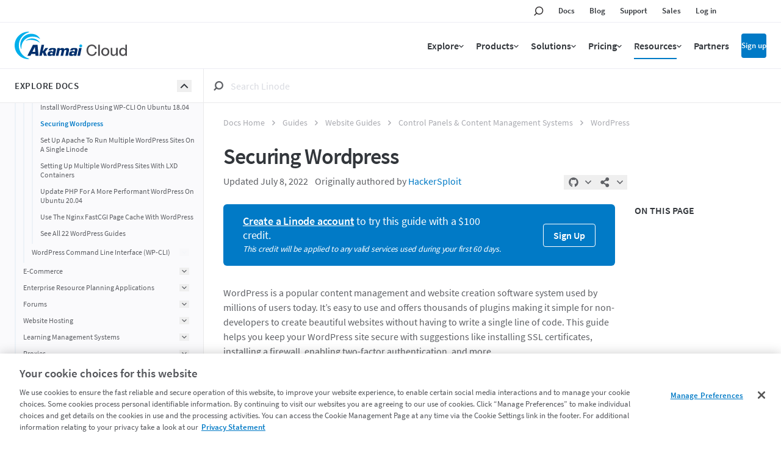

--- FILE ---
content_type: text/html
request_url: https://www.linode.com/docs/guides/how-to-secure-wordpress/?lang=es
body_size: 39326
content:
<!doctype html><html id=ln-docs lang=en class=is-not-turbo-loaded><head><script>window.__stopWatch=function(){}</script><meta name=generator content="Hugo 0.139.0"><meta charset=utf-8><meta http-equiv=X-UA-Compatible content="IE=edge"><meta name=viewport content="width=device-width,initial-scale=1,maximum-scale=5"><meta name=turbo-prefetch content="true"><meta name=view-transition content="same-origin"><link rel=apple-touch-icon sizes=57x57 href=https://assets.linode.com/icons/apple-touch-icon-57x57.png><link rel=apple-touch-icon sizes=60x60 href=https://assets.linode.com/icons/apple-touch-icon-60x60.png><link rel=apple-touch-icon sizes=72x72 href=https://assets.linode.com/icons/apple-touch-icon-72x72.png><link rel=apple-touch-icon sizes=76x76 href=https://assets.linode.com/icons/apple-touch-icon-76x76.png><link rel=apple-touch-icon sizes=114x114 href=https://assets.linode.com/icons/apple-touch-icon-114x114.png><link rel=apple-touch-icon sizes=120x120 href=https://assets.linode.com/icons/apple-touch-icon-120x120.png><link rel=apple-touch-icon sizes=144x144 href=https://assets.linode.com/icons/apple-touch-icon-144x144.png><link rel=apple-touch-icon sizes=152x152 href=https://assets.linode.com/icons/apple-touch-icon-152x152.png><link rel=apple-touch-icon sizes=180x180 href=https://assets.linode.com/icons/apple-touch-icon-180x180.png><link rel=mask-icon href=https://assets.linode.com/icons/safari-pinned-tab.svg color=#5bbad5><link rel=icon type=image/png sizes=32x32 href=https://assets.linode.com/icons/favicon-32x32.png><link rel=icon type=image/png sizes=194x194 href=https://assets.linode.com/icons/favicon-194x194.png><link rel=icon type=image/png sizes=96x96 href=https://assets.linode.com/icons/favicon-96x96.png><link rel=icon type=image/png sizes=192x192 href=https://assets.linode.com/icons/android-chrome-192x192.png><link rel=icon type=image/png sizes=16x16 href=https://assets.linode.com/icons/favicon-16x16.png><link rel="shortcut icon" href=https://assets.linode.com/icons/favicon.ico><script type=text/javascript>userRegionCode="OH",userCountryCode="US",userContinent="NA",function(){let e=function(e,t){t&&!t.startsWith("EDGEAKAMAIZER")&&(window.OneTrust=window.OneTrust||{},window.OneTrust.geolocationResponse=window.OneTrust.geolocationResponse||{},window.OneTrust.geolocationResponse[e]=window.OneTrust.geolocationResponse[e]||t)};userRegionCode&&userRegionCode==="CA"&&e("stateCode",userRegionCode),e("countryCode",userCountryCode),e("regionCode",userContinent)}()</script><script src=https://www.linode.com/ns/ot/202501.2.0/prod/scripttemplates/otSDKStub.js type=text/javascript data-domain-script=01922358-0e47-73fa-9452-fa124177d6d6></script><script src=https://assets.adobedtm.com/fcfd3580c848/f9e7661907ee/launch-2fb69de42220.min.js async></script><script src=/docs/js/early/index.f014483ebbd5ed2aab5c16cc40ef94b8e1794bf9de32917e2393ebe285d2537c.js integrity="sha256-8BRIPrvV7SqrXBbMQO+UuOF5S/neMpF+I5Pr4oXSU3w=" defer></script><link href=/docs/linode/header-footer.min.798cb71df8d0750690be770b51952d3ecf56acbfe2f15e419103e6f5ce8cb7c5.css rel=stylesheet><script src=/docs/linode/partials.4d8b9ce42524fe5185cdaba0e448d973785720bdd45d79ab5bd3656bef99dca1.js integrity="sha256-TYuc5CUk/lGFzaug5EjZc3hXIL3UXXmrW9Nla++Z3KE=" defer></script><link rel=preload href=https://www.linode.com/docs/webfonts/source-sans-pro-v14-latin-600.woff2 as=font type=font/woff2 crossorigin><link rel=preload href=https://www.linode.com/docs/webfonts/source-sans-pro-v14-latin-regular.woff2 as=font type=font/woff2 crossorigin><link href="/docs/css/styles.min.f3a0625b28b98382deb171f7fc914bf5122272ad9feb777cf9c9d0a77e13265c.css" rel=stylesheet><script type=text/javascript src=https://cdn.weglot.com/weglot.min.js data-cfasync=false defer></script><script src=/docs/jslibs/turbo/v8/index.094c3d6615121d20f18272ec6c5fab13ba3c8e51b7c34f1c70b6978ac443f1a7.js integrity="sha256-CUw9ZhUSHSDxgnLsbF+rE7o8jlG3w08ccLaXisRD8ac=" defer></script><script src=/docs/js/main/index.aa895c196704441669fcbc3d32a8e4b2c8a276747d122b6f54b6639d767b2f5e.js integrity="sha256-qolcGWcERBZp/Lw9MqjkssiidnR9EitvVLZjnXZ7L14=" defer></script><title>How to Secure Wordpress |
Linode Docs</title><meta name=turbo-root content="/docs"><meta name=description content="How to secure your WordPress installation with SSL, secure password policies, two factor authentication, backups, and a firewall."><meta name=google content="notranslate"><meta property="og:title" content="How to Secure Wordpress"><meta property="og:type" content="
    article
  "><meta property="og:url" content="https://www.linode.com/docs/guides/how-to-secure-wordpress/"><meta property="og:description" content="How to secure your WordPress installation with SSL, secure password policies, two factor authentication, backups, and a firewall."><meta property="og:site_name" content="Linode Guides & Tutorials"><meta property="og:image" content="https://www.linode.com/docs/guides/how-to-secure-wordpress/SecureWordpress.png"><meta name=twitter:card content="summary_large_image"><meta name=twitter:site content="@linode"><link rel=canonical type=text/html href=https://www.linode.com/docs/guides/how-to-secure-wordpress/><noscript><style>.hide-if-no-js{display:none!important}.show-if-no-js{display:block!important}</style></noscript><style>[x-cloak]{display:none!important}.is-translating{opacity:0!important}</style>
<script>window.BOOMR_CONSENT_CONFIG={enabled:!0},"true"=="true"&&(window.BOOMR_CONSENT_CONFIG.optInRequired=!0),function(e){"use strict";if(void 0!==e.BOOMR_CONSENT_CONFIG&&!0===e.BOOMR_CONSENT_CONFIG.enabled){e.BOOMR=void 0!==e.BOOMR?e.BOOMR:{};var o=e.BOOMR;if(o.plugins=void 0!==o.plugins?o.plugins:{},!o.plugins.ConsentInlinedPlugin){var O={v:"2",OPT_COOKIE:"BOOMR_CONSENT",OPT_IN_COOKIE_VAL:"opted-in",OPT_OUT_COOKIE_VAL:"opted-out",COOKIE_EXP:365*86400,complete:!1,enabled:!0,firedPageReady:!1,deferredOptIn:!1,deferredOptOut:!1,rtCookieFromConfig:!1,bwCookieFromConfig:!1,optOut:function(){return o.utils.setCookie(O.OPT_COOKIE,O.OPT_OUT_COOKIE_VAL,O.COOKIE_EXP)?("function"==typeof o.disable&&o.disable(),O.complete=!1,O.removeBoomerangCookies(),!0):(o.error("Can not set Opt Out cookie","ConsentInlinedPlugin"),!1)},optIn:function(){return!0===O.complete||(o.utils.setCookie(O.OPT_COOKIE,O.OPT_IN_COOKIE_VAL,O.COOKIE_EXP)?("function"==typeof o.wakeUp&&o.wakeUp(),O.complete=!0,o.addVar("cip.in","1",!0),o.addVar("cip.v",O.v,!0),o.sendBeacon(),!0):(o.error("Can not set Opt In value","ConsentInlinedPlugin"),!1))},removeBoomerangCookies:function(){var e=O.rtCookieFromConfig||"RT",i=O.bwCookieFromConfig||"BA";o.utils.removeCookie(e),o.utils.removeCookie(i)},onPageReady:function(){O.firedPageReady||(O.firedPageReady=!0,O.deferredOptIn&&(O.optIn(),O.deferredOptIn=!1),O.deferredOptOut&&(O.optOut(),O.deferredOptOut=!1))}};e.BOOMR_OPT_OUT=function(){O.firedPageReady?O.optOut():O.deferredOptOut=!0},e.BOOMR_OPT_IN=function(){O.firedPageReady?O.optIn():O.deferredOptIn=!0},o.plugins.ConsentInlinedPlugin={init:function(i){return void 0!==i.RT&&void 0!==i.RT.cookie&&(O.rtCookieFromConfig=i.RT.cookie),void 0!==i.BW&&void 0!==i.BW.cookie&&(O.bwCookieFromConfig=i.BW.cookie),o.subscribe("page_ready",O.onPageReady,null,O),o.subscribe("spa_navigation",O.onPageReady,null,O),e.BOOMR_CONSENT_CONFIG.optInRequired&&o.utils.getCookie(O.OPT_COOKIE)!==O.OPT_IN_COOKIE_VAL?(O.complete=!1,this):o.utils.getCookie(O.OPT_COOKIE)===O.OPT_OUT_COOKIE_VAL?(void 0===i.RT&&(i.RT={}),i.RT.cookie="",void 0===i.BW&&(i.BW={}),i.BW.cookie="",O.complete=!1,this):(O.complete=!0,this)},is_complete:function(){return O.complete}}}}}(window);</script>
                              <script>!function(e){var n="https://s.go-mpulse.net/boomerang/";if("False"=="True")e.BOOMR_config=e.BOOMR_config||{},e.BOOMR_config.PageParams=e.BOOMR_config.PageParams||{},e.BOOMR_config.PageParams.pci=!0,n="https://s2.go-mpulse.net/boomerang/";if(window.BOOMR_API_key="7U4SN-BLJ2N-G2NW6-5XFY8-GXLUQ",function(){function e(){if(!r){var e=document.createElement("script");e.id="boomr-scr-as",e.src=window.BOOMR.url,e.async=!0,o.appendChild(e),r=!0}}function t(e){r=!0;var n,t,a,i,d=document,O=window;if(window.BOOMR.snippetMethod=e?"if":"i",t=function(e,n){var t=d.createElement("script");t.id=n||"boomr-if-as",t.src=window.BOOMR.url,BOOMR_lstart=(new Date).getTime(),e=e||d.body,e.appendChild(t)},!window.addEventListener&&window.attachEvent&&navigator.userAgent.match(/MSIE [67]\./))return window.BOOMR.snippetMethod="s",void t(o,"boomr-async");a=document.createElement("IFRAME"),a.src="about:blank",a.title="",a.role="presentation",a.loading="eager",i=(a.frameElement||a).style,i.width=0,i.height=0,i.border=0,i.display="none",o.appendChild(a);try{O=a.contentWindow,d=O.document.open()}catch(_){n=document.domain,a.src="javascript:var d=document.open();d.domain='"+n+"';void 0;",O=a.contentWindow,d=O.document.open()}if(n)d._boomrl=function(){this.domain=n,t()},d.write("<bo"+"dy onload='document._boomrl();'>");else if(O._boomrl=function(){t()},O.addEventListener)O.addEventListener("load",O._boomrl,!1);else if(O.attachEvent)O.attachEvent("onload",O._boomrl);d.close()}function a(e){window.BOOMR_onload=e&&e.timeStamp||(new Date).getTime()}if(!window.BOOMR||!window.BOOMR.version&&!window.BOOMR.snippetExecuted){window.BOOMR=window.BOOMR||{},window.BOOMR.snippetStart=(new Date).getTime(),window.BOOMR.snippetExecuted=!0,window.BOOMR.snippetVersion=14,window.BOOMR.url=n+"7U4SN-BLJ2N-G2NW6-5XFY8-GXLUQ";var i=document.currentScript||document.getElementsByTagName("script")[0],o=i.parentNode,r=!1,d=document.createElement("link");if(d.relList&&"function"==typeof d.relList.supports&&d.relList.supports("preload")&&"as"in d)window.BOOMR.snippetMethod="p",d.href=window.BOOMR.url,d.rel="preload",d.as="script",d.addEventListener("load",e),d.addEventListener("error",function(){t(!0)}),setTimeout(function(){if(!r)t(!0)},3e3),BOOMR_lstart=(new Date).getTime(),o.appendChild(d);else t(!1);if(window.addEventListener)window.addEventListener("load",a,!1);else if(window.attachEvent)window.attachEvent("onload",a)}}(),"".length>0)if(e&&"performance"in e&&e.performance&&"function"==typeof e.performance.setResourceTimingBufferSize)e.performance.setResourceTimingBufferSize();!function(){if(BOOMR=e.BOOMR||{},BOOMR.plugins=BOOMR.plugins||{},!BOOMR.plugins.AK){var n=""=="true"?1:0,t="",a="amibrgaxyydbw2lo76la-f-63988af90-clientnsv4-s.akamaihd.net",i="false"=="true"?2:1,o={"ak.v":"39","ak.cp":"1673786","ak.ai":parseInt("1060432",10),"ak.ol":"0","ak.cr":9,"ak.ipv":4,"ak.proto":"http/1.1","ak.rid":"26713830","ak.r":37607,"ak.a2":n,"ak.m":"dsca","ak.n":"essl","ak.bpcip":"3.16.24.0","ak.cport":55954,"ak.gh":"23.198.5.29","ak.quicv":"","ak.tlsv":"tls1.3","ak.0rtt":"","ak.0rtt.ed":"","ak.csrc":"-","ak.acc":"bbr","ak.t":"1768882070","ak.ak":"hOBiQwZUYzCg5VSAfCLimQ==bz5WWG7BCEKR2RYmPiCLUJzekVRPCJvoPdFhL7+vobskmmMb3xSjGHQu3i5mm2gNDu2n72aQ/C8CrOJMSId5HDGgWMvv4Hqi2HUZDf5W3Dqm8UrtggWPQzkz+W2UvtocXKgcptiZzMdnP7HDtmrAkD7MiPRIM50khlX50p6JPfu1+0uphVU31+mh7Zn9e7Am9rWiHjhDymW+aCjkXbkpnsP2vx4utjKgR2JRAmmg4n9UrjLAlo1xkMP4iNCN6tgFpQ1G/sZ5gNn7UKH6BkCJoNlrlUkeKz9ns5jXShgbwISW8mam8srteBjp4O/DMoLWK+jJRv7IAnadvYZVP+8H7G1bv+xXnu04btyWIOCjoj6hOl2B2EBO48GkofyO8GsDZvYZXINPQ9OchEiiaGx2fzfIgKciA0vSM2wVYaKlQek=","ak.pv":"196","ak.dpoabenc":"","ak.tf":i};if(""!==t)o["ak.ruds"]=t;var r={i:!1,av:function(n){var t="http.initiator";if(n&&(!n[t]||"spa_hard"===n[t]))o["ak.feo"]=void 0!==e.aFeoApplied?1:0,BOOMR.addVar(o)},rv:function(){var e=["ak.bpcip","ak.cport","ak.cr","ak.csrc","ak.gh","ak.ipv","ak.m","ak.n","ak.ol","ak.proto","ak.quicv","ak.tlsv","ak.0rtt","ak.0rtt.ed","ak.r","ak.acc","ak.t","ak.tf"];BOOMR.removeVar(e)}};BOOMR.plugins.AK={akVars:o,akDNSPreFetchDomain:a,init:function(){if(!r.i){var e=BOOMR.subscribe;e("before_beacon",r.av,null,null),e("onbeacon",r.rv,null,null),r.i=!0}return this},is_complete:function(){return!0}}}}()}(window);</script></head><body class="na
type-guides kind-page
is-toc
no-js
h-auto
overflow-x-hidden
is-not-loaded
is-not-topbar-pinned
is-explorer-open
is-not-toc-open
is-not-search-panel-open
is-not-search-panel_filters-open" data-objectid=/docs/guides/how-to-secure-wordpress/><script>document.body.classList.remove("no-js")</script><script src=/docs/js/body-start/index.5a348b456f5feb3cb4ba98a81a0b02aec756acbb78cea45210195be2bc03a4fb.js integrity="sha256-WjSLRW9f6zy0upioGgsCrsdWrLt4zqRSEBlb4rwDpPs="></script><script data-cfasync=false>var lnPageInfo=JSON.parse('{"href":"/docs/guides/how-to-secure-wordpress/","hrefSection":"/docs/guides/websites/cms/wordpress/","kind":"page","path":"guides/websites/cms/wordpress/how-to-secure-wordpress/index.md","permalink":"https://www.linode.com/docs/guides/how-to-secure-wordpress/","section":"guides","type":"guides"}')</script><script type=application/ld+json>{"@context":"https://schema.org","@type":"TechArticle","articleSection":["Guides","Website Guides","Control Panels \u0026 Content Management Systems","WordPress"],"author":{"@type":"Organization","logo":{"@type":"ImageObject","url":"https://www.linode.com/docs/media/images/linode-logo-black.png"},"name":"Linode"},"dateModified":"2022-07-08T00:00:00Z","datePublished":"2020-10-28T00:00:00Z","description":"How to secure your WordPress installation with SSL, secure password policies, two factor authentication, backups, and a firewall.","hasPart":[{"@type":"HowToSection","itemListElement":[{"@type":"HowToSection","name":"Installing a TLS Certificate using Certbot","position":1},{"@type":"HowToSection","name":"Configuring the Web Server","position":2}],"name":"Securing Your Website Through HTTPS","position":1},{"@type":"HowToSection","itemListElement":[{"@type":"HowToSection","name":"Password Generators","position":1},{"@type":"HowToSection","name":"Change Passwords Regularly","position":2}],"name":"Enforcing a Strong Password Policy","position":2},{"@type":"HowToSection","itemListElement":[{"@type":"HowToSection","name":"Enable Two-factor Authentication","position":1}],"name":"Change the “admin” username","position":3},{"@type":"HowToSection","name":"Setting Up Backups","position":4},{"@type":"HowToSection","name":"Web Application Firewall (WAF)","position":5},{"@type":"HowToSection","name":"Disable PHP File Execution","position":6},{"@type":"HowToSection","name":"Disabling Directory Browsing","position":7}],"headline":"Securing Wordpress","image":"https://www.linode.com/docs/guides/how-to-secure-wordpress/SecureWordpress.png","keywords":["how to secure wordpress site","how to make wordpress site secure"],"mainEntityOfPage":{"@id":"https://www.linode.com/docs/guides/how-to-secure-wordpress/","@type":"WebPage"},"name":"Securing Wordpress","potentialAction":{"@type":"ReadAction","target":["https://www.linode.com/docs/guides/how-to-secure-wordpress/"]},"publisher":{"@type":"Organization","logo":{"@type":"ImageObject","url":"https://www.linode.com/docs/media/images/linode-logo-black.png"},"name":"Linode"}}</script><div id=grid class="grid--base bg-backgroundcolor"><div x-ignore style=display:none><svg style="display:none"><symbol id="icon--logo-small" viewBox="0 0 109.7 131.5"><path d="m92.9 88.2L94.5 69 76.1 57.5l-.4 18.8zm-24.7 19.5V87.8L49.6 73.7 51 93.2z" fill="#004b16"/><path d="m107.1 76.9C93.1 88 92.8 88.2 92.9 88.2 94.6 68.1 94.5 69 94.5 69c16-11.5 15-10.8 15.1-10.8zM85.8 93.8c-17.3 13.8-17.6 13.9-17.6 13.9-.2-20.8-.1-19.9.0-19.9 20-14.3 18.7-13.4 18.7-13.4zm-25.6 20.4c-21.7 17.2-21.9 17.3-21.8 17.3-3.1-20.9-3-20.3-3-20.3 25.5-18.2 23.9-17.1 24-17.1zM55.8 11.4c1.5 35.4 1.4 34.3 1.5 34.3C28.6 60.6 28 60.9 28.1 60.9c-5.5-37.6-5.5-36.8-5.4-36.8zm2 46.5c1.2 26.8 1 25.9 1.1 25.9-24.8 16.7-25.1 16.8-25 16.8-4-27.6-4-26.9-3.9-26.9z" fill="#1cb35c"/><path d="m38.4 131.5-3-20.3-18.1-17.8c5.3 25.4.8 16.6 21.1 38.1zm-4.5-30.9L30 73.7 9.7 56.9 15.2 83zm-5.8-39.7-5.4-36.8-22.7-14.1 7.2 34.6z" fill="#004b16"/><path d="m94.5 69 15.1-10.8-18.2-10.1L76 57.5z" fill="#000"/><path d="m22.7 24.1 33.1-12.7-23.6-11.4-32.2 10z" fill="#000"/><path d="m47.3 50.9c-17.8 9.2-19.2 9.9-19.3 10L18 53l-8.2 3.9L30 73.7l27.8-15.8z" fill="#000"/><path d="m52.2 88.3-18.3 12.3-11.2-10.5-5.4 3.3 18.1 17.8 24-17.1z" fill="#000"/><path d="m68.4 62.2-10.2 6.2c.3 6.3.4 10.1.5 12.3l9.5 7.2L87 74.4z" fill="#000"/></symbol><symbol id="icon--share" viewBox="0 0 496 512"><path fill="currentcolor" d="M352 320c-22.608.0-43.387 7.819-59.79 20.895l-102.486-64.054a96.551 96.551.0 000-41.683l102.486-64.054C308.613 184.181 329.392 192 352 192c53.019.0 96-42.981 96-96S405.019.0 352 0s-96 42.981-96 96c0 7.158.79 14.13 2.276 20.841L155.79 180.895C139.387 167.819 118.608 160 96 160c-53.019.0-96 42.981-96 96s42.981 96 96 96c22.608.0 43.387-7.819 59.79-20.895l102.486 64.054A96.301 96.301.0 00256 416c0 53.019 42.981 96 96 96s96-42.981 96-96-42.981-96-96-96z"/></symbol><symbol id="icon--book" viewBox="0 0 496 512"><path fill="currentcolor" d="M448 360V24c0-13.3-10.7-24-24-24H96C43 0 0 43 0 96v320c0 53 43 96 96 96h328c13.3.0 24-10.7 24-24v-16c0-7.5-3.5-14.3-8.9-18.7-4.2-15.4-4.2-59.3.0-74.7 5.4-4.3 8.9-11.1 8.9-18.6zM128 134c0-3.3 2.7-6 6-6h212c3.3.0 6 2.7 6 6v20c0 3.3-2.7 6-6 6H134c-3.3.0-6-2.7-6-6v-20zm0 64c0-3.3 2.7-6 6-6h212c3.3.0 6 2.7 6 6v20c0 3.3-2.7 6-6 6H134c-3.3.0-6-2.7-6-6v-20zm253.4 250H96c-17.7.0-32-14.3-32-32 0-17.6 14.4-32 32-32h285.4c-1.9 17.1-1.9 46.9.0 64z"/></symbol><symbol id="icon--arrow-up" viewBox="0 0 320 512"><path fill="currentcolor" d="M168.5 164.2l148 146.8c4.7 4.7 4.7 12.3.0 17l-19.8 19.8c-4.7 4.7-12.3 4.7-17 0L160 229.3 40.3 347.8c-4.7 4.7-12.3 4.7-17 0L3.5 328c-4.7-4.7-4.7-12.3.0-17l148-146.8c4.7-4.7 12.3-4.7 17 0z"/></symbol><symbol id="icon--arrow-down" viewBox="0 0 320 512"><path fill="currentcolor" d="M151.5 347.8 3.5 201c-4.7-4.7-4.7-12.3.0-17l19.8-19.8c4.7-4.7 12.3-4.7 17 0L160 282.7l119.7-118.5c4.7-4.7 12.3-4.7 17 0l19.8 19.8c4.7 4.7 4.7 12.3.0 17l-148 146.8c-4.7 4.7-12.3 4.7-17 0z"/></symbol><symbol id="icon--arrow-right" viewBox="0 0 192 512"><path fill="currentcolor" d="M187.8 264.5 41 412.5c-4.7 4.7-12.3 4.7-17 0L4.2 392.7c-4.7-4.7-4.7-12.3.0-17L122.7 256 4.2 136.3c-4.7-4.7-4.7-12.3.0-17L24 99.5c4.7-4.7 12.3-4.7 17 0l146.8 148c4.7 4.7 4.7 12.3.0 17z"/></symbol><symbol id="icon--arrow-left" viewBox="0 0 192 512"><g transform="scale(-1 1) translate(-100,0)"><path fill="currentcolor" d="M187.8 264.5 41 412.5c-4.7 4.7-12.3 4.7-17 0L4.2 392.7c-4.7-4.7-4.7-12.3.0-17L122.7 256 4.2 136.3c-4.7-4.7-4.7-12.3.0-17L24 99.5c4.7-4.7 12.3-4.7 17 0l146.8 148c4.7 4.7 4.7 12.3.0 17z"/></g></symbol><symbol id="icon--copy" viewBox="0 0 448 512"><path fill="currentcolor" d="M433.941 65.941l-51.882-51.882A48 48 0 00348.118.0H176c-26.51.0-48 21.49-48 48v48H48c-26.51.0-48 21.49-48 48v320c0 26.51 21.49 48 48 48h224c26.51.0 48-21.49 48-48v-48h80c26.51.0 48-21.49 48-48V99.882a48 48 0 00-14.059-33.941zM266 464H54a6 6 0 01-6-6V150a6 6 0 016-6h74v224c0 26.51 21.49 48 48 48h96v42a6 6 0 01-6 6zm128-96H182a6 6 0 01-6-6V54a6 6 0 016-6h106v88c0 13.255 10.745 24 24 24h88v202a6 6 0 01-6 6zm6-256h-64V48h9.632c1.591.0 3.117.632 4.243 1.757l48.368 48.368a6 6 0 011.757 4.243V112z"/></symbol><symbol id="icon--times" viewBox="0 0 320 512"><path fill="currentcolor" d="M207.6 256l107.72-107.72c6.23-6.23 6.23-16.34.0-22.58l-25.03-25.03c-6.23-6.23-16.34-6.23-22.58.0L160 208.4 52.28 100.68c-6.23-6.23-16.34-6.23-22.58.0L4.68 125.7c-6.23 6.23-6.23 16.34.0 22.58L112.4 256 4.68 363.72c-6.23 6.23-6.23 16.34.0 22.58l25.03 25.03c6.23 6.23 16.34 6.23 22.58.0L160 303.6l107.72 107.72c6.23 6.23 16.34 6.23 22.58.0l25.03-25.03c6.23-6.23 6.23-16.34.0-22.58L207.6 256z"/></symbol><symbol id="icon--search" viewBox="0 0 14 14"><g stroke="none" stroke-width="1" fill="none" fill-rule="evenodd"><g id="linode-docs-home-mobile-power-bar---search" transform="translate(-109.000000, -47.000000)" stroke="currentcolor" stroke-width="2"><g id="main-header-mobile" transform="translate(0.000000, 20.000000)"><g id="mobile-header"><g id="mobile-breadcrumb-full" transform="translate(63.000000, 28.000000)"><g id="Icon-Search"><g transform="translate(47.000000, 0.000000)"><circle id="Oval" cx="6.9" cy="5.1" r="5.1"/><line x1="3.3" y1="8.7" x2=".489636562" y2="11.5103634" id="Line" stroke-linecap="square"/></g></g></g></g></g></g></g></symbol><symbol id="icon--play-circle" viewBox="0 0 512 512"><path fill="currentcolor" d="M256 8C119 8 8 119 8 256s111 248 248 248 248-111 248-248S393 8 256 8zm115.7 272-176 101c-15.8 8.8-35.7-2.5-35.7-21V152c0-18.4 19.8-29.8 35.7-21l176 107c16.4 9.2 16.4 32.9.0 42z"/></symbol><symbol id="icon--check" viewBox="0 0 512 512"><path fill="currentcolor" d="M435.848 83.466 172.804 346.51l-96.652-96.652c-4.686-4.686-12.284-4.686-16.971.0l-28.284 28.284c-4.686 4.686-4.686 12.284.0 16.971l133.421 133.421c4.686 4.686 12.284 4.686 16.971.0l299.813-299.813c4.686-4.686 4.686-12.284.0-16.971l-28.284-28.284c-4.686-4.686-12.284-4.686-16.97.0z"/></symbol><symbol id="icon--hashtag" viewBox="0 0 448 512"><path fill="currentcolor" d="M440.667 182.109l7.143-40c1.313-7.355-4.342-14.109-11.813-14.109h-74.81l14.623-81.891C377.123 38.754 371.468 32 363.997 32h-40.632a12 12 0 00-11.813 9.891L296.175 128H197.54l14.623-81.891C213.477 38.754 207.822 32 200.35 32h-40.632a12 12 0 00-11.813 9.891L132.528 128H53.432a12 12 0 00-11.813 9.891l-7.143 40C33.163 185.246 38.818 192 46.289 192h74.81L98.242 320H19.146a12 12 0 00-11.813 9.891l-7.143 40C-1.123 377.246 4.532 384 12.003 384h74.81L72.19 465.891C70.877 473.246 76.532 480 84.003 480h40.632a12 12 0 0011.813-9.891L151.826 384h98.634l-14.623 81.891C234.523 473.246 240.178 480 247.65 480h40.632a12 12 0 0011.813-9.891L315.472 384h79.096a12 12 0 0011.813-9.891l7.143-40c1.313-7.355-4.342-14.109-11.813-14.109h-74.81l22.857-128h79.096a12 12 0 0011.813-9.891zM261.889 320h-98.634l22.857-128h98.634l-22.857 128z"/></symbol><symbol id="icon--filter" viewBox="0 0 16 16"><defs><rect x="0" y="-355271368e-23" width="320" height="44"/><filter x="-.2%" y="-1.1%" width="100.3%" height="102.3%" filterUnits="objectBoundingBox"><feOffset dx="0" dy="-1" in="SourceAlpha" result="shadowOffsetInner1"/><feComposite in="shadowOffsetInner1" in2="SourceAlpha" operator="arithmetic" k2="-1" k3="1" result="shadowInnerInner1"/><feColorMatrix values="0 0 0 0 0.196078431 0 0 0 0 0.211764706 0 0 0 0 0.231372549 0 0 0 0.1 0" type="matrix" in="shadowInnerInner1"/></filter></defs><g stroke="none" stroke-width="1" fill="none" fill-rule="evenodd"><g transform="translate(-14.000000, -134.000000)"><g transform="translate(0.000000, 120.000000)"><g><use fill="#fff" fill-rule="evenodd" xlink:href="#path-1"/><use fill="currentcolor" fill-opacity="1" filter="url(#filter-2)" xlink:href="#path-1"/></g><path d="M23 20.9999875v7.5l-2-1.5v-6l-5.5-5.5h13l-5.5 5.5zm5.4985-7H15.5017812c-1.3324375.0-2.0047187 1.6165937-1.0606562 2.5606562L19.5000011 21.6213v5.3786875C19.5000011 27.4721125 19.7222812 27.9167062 20.1 28.2499875l2 1.4708125c.9772812.6829687 2.4000011.0480625000000003 2.4000011-1.2V21.6213l5.0591551-5.0606563C30.5013125 15.6184875 29.8335937 13.9999875 28.4985 13.9999875z" fill="currentcolor"/></g></g></g></symbol><symbol id="icon--explore-docs" viewBox="0 0 14 12"><defs><rect x="0" y="0" width="320" height="44"/><filter x="-.2%" y="-1.1%" width="100.3%" height="102.3%" filterUnits="objectBoundingBox"><feOffset dx="0" dy="-1" in="SourceAlpha" result="shadowOffsetInner1"/><feComposite in="shadowOffsetInner1" in2="SourceAlpha" operator="arithmetic" k2="-1" k3="1" result="shadowInnerInner1"/><feColorMatrix values="0 0 0 0 0.196078431 0 0 0 0 0.211764706 0 0 0 0 0.231372549 0 0 0 0.1 0" type="matrix" in="shadowInnerInner1"/></filter></defs><g stroke="none" stroke-width="1" fill="none" fill-rule="evenodd"><g transform="translate(-14.000000, -92.000000)"><g transform="translate(0.000000, 76.000000)"><g><g><use fill="#fff" fill-rule="evenodd" xlink:href="#path-1"/><use fill="#000" fill-opacity="1" filter="url(#filter-2)" xlink:href="#path-1"/></g><path d="M24 26v2H14V26H24zm4 0v2H26V26h2zm-4-5v2H14V21H24zm4 0v2H26V21h2zm-4-5v2H14V16H24zm4 0v2H26V16h2z" fill="#32363b"/></g></g></g></g></symbol><symbol id="icon--exclamation-triangle" viewBox="0 0 576 512"><path fill="currentcolor" d="M569.517 440.013C587.975 472.007 564.806 512 527.94 512H48.054c-36.937.0-59.999-40.055-41.577-71.987L246.423 23.985c18.467-32.009 64.72-31.951 83.154.0l239.94 416.028zM288 354c-25.405.0-46 20.595-46 46s20.595 46 46 46 46-20.595 46-46-20.595-46-46-46zm-43.673-165.346 7.418 136c.347 6.364 5.609 11.346 11.982 11.346h48.546c6.373.0 11.635-4.982 11.982-11.346l7.418-136c.375-6.874-5.098-12.654-11.982-12.654h-63.383c-6.884.0-12.356 5.78-11.981 12.654z"/></symbol><symbol id="icon--zoom-in" viewBox="0 0 24 24"><g fill="none" stroke-width="1.5" stroke="currentcolor"><path stroke-linecap="round" stroke-linejoin="round" d="M21 21l-5.197-5.197m0 0A7.5 7.5.0 105.196 5.196a7.5 7.5.0 0010.607 10.607zM10.5 7.5v6m3-3h-6"/></g></symbol><symbol id="icon--zoom-out" viewBox="0 0 24 24"><g fill="none" stroke-width="1.5" stroke="currentcolor"><path stroke-linecap="round" stroke-linejoin="round" d="M21 21l-5.197-5.197m0 0A7.5 7.5.0 105.196 5.196a7.5 7.5.0 0010.607 10.607zM13.5 10.5h-6"/></g></symbol><symbol id="icon--expand" viewBox="0 0 24 24"><g fill="none" viewBox="0 0 24 24" stroke-width="1.5" stroke="currentcolor" class="w-6 h-6"><path stroke-linecap="round" stroke-linejoin="round" d="M3.75 3.75v4.5m0-4.5h4.5m-4.5.0L9 9M3.75 20.25v-4.5m0 4.5h4.5m-4.5.0L9 15M20.25 3.75h-4.5m4.5.0v4.5m0-4.5L15 9m5.25 11.25h-4.5m4.5.0v-4.5m0 4.5L15 15"/></g></symbol><symbol id="icon--todo" viewBox="0 0 512 512"><path fill="currentcolor" d="M256 64C132.26 64 32 164.29 32 288a222.69 222.69.0 0044.75 134l-40.1 40.09a16 16 0 000 22.63l22.63 22.62a16 16 0 0022.62.0l40.1-40.12a222.82 222.82.0 00268 0l40.1 40.09a16 16 0 0022.63.0l22.62-22.62a16 16 0 000-22.63L435.21 422A222.7 222.7.0 00480 288c0-123.71-100.3-224-224-224zm0 4e2a176 176 0 11176-176A176 176 0 01256 464zM96 0A96 96 0 000 96a94.81 94.81.0 0015.3 51.26L161.2 25.68A95.63 95.63.0 0096 0zm184 292.47V168a8 8 0 00-8-8h-32a8 8 0 00-8 8v132.16a32 32 0 0012 25l64.54 51.57a8.58 8.58.0 005.87 1.72 8 8 0 005.35-2.95l20-25a8 8 0 00-1.25-11.27zM416 0a95.66 95.66.0 00-65.18 25.66l145.89 121.57A94.85 94.85.0 00512 96 96 96 0 00416 0z"/></symbol><symbol id="icon--arrow-up-right" viewBox="0 0 24 24" stroke-width="1.5" stroke="currentcolor" class="size-6"><path stroke-linecap="round" stroke-linejoin="round" d="m4.5 19.5 15-15m0 0H8.25m11.25.0v11.25"/></symbol></svg>
<svg style="display:none"><symbol id="icon--facebook" viewBox="0 0 496 512"><path fill="currentcolor" d="M504 256C504 119 393 8 256 8S8 119 8 256c0 123.78 90.69 226.38 209.25 245V327.69h-63V256h63v-54.64c0-62.15 37-96.48 93.67-96.48 27.14.0 55.52 4.84 55.52 4.84v61h-31.28c-30.8.0-40.41 19.12-40.41 38.73V256h68.78l-11 71.69h-57.78V501C413.31 482.38 504 379.78 504 256z"/></symbol><symbol id="icon--hackernews" viewBox="0 0 496 512"><path fill="currentcolor" d="M0 32v448h448V32H0zm21.2 197.2H21c.1-.1.2-.3.3-.4.0.1.0.3-.1.4zm218 53.9V384h-31.4V281.3L128 128h37.3c52.5 98.3 49.2 101.2 59.3 125.6 12.3-27 5.8-24.4 60.6-125.6H320l-80.8 155.1z"/></symbol></svg></div><header id=linode-menus class=z-20 data-turbo-permanent data-turbo=false><div class="c-site-header --v3"><svg style="display:none"><symbol id="menu-icon--menu" viewBox="0 0 448 512"><path fill="currentcolor" d="M436 124H12c-6.627.0-12-5.373-12-12V80c0-6.627 5.373-12 12-12h424c6.627.0 12 5.373 12 12v32c0 6.627-5.373 12-12 12zm0 160H12c-6.627.0-12-5.373-12-12v-32c0-6.627 5.373-12 12-12h424c6.627.0 12 5.373 12 12v32c0 6.627-5.373 12-12 12zm0 160H12c-6.627.0-12-5.373-12-12v-32c0-6.627 5.373-12 12-12h424c6.627.0 12 5.373 12 12v32c0 6.627-5.373 12-12 12z"/></symbol><symbol id="menu-icon--x" viewBox="0 0 320 512"><path fill="currentcolor" d="M207.6 256l107.72-107.72c6.23-6.23 6.23-16.34.0-22.58l-25.03-25.03c-6.23-6.23-16.34-6.23-22.58.0L160 208.4 52.28 100.68c-6.23-6.23-16.34-6.23-22.58.0L4.68 125.7c-6.23 6.23-6.23 16.34.0 22.58L112.4 256 4.68 363.72c-6.23 6.23-6.23 16.34.0 22.58l25.03 25.03c6.23 6.23 16.34 6.23 22.58.0L160 303.6l107.72 107.72c6.23 6.23 16.34 6.23 22.58.0l25.03-25.03c6.23-6.23 6.23-16.34.0-22.58L207.6 256z"/></symbol><symbol id="menu-icon--toggle" viewBox="0 0 320 512"><path fill="currentcolor" d="M151.5 347.8 3.5 201c-4.7-4.7-4.7-12.3.0-17l19.8-19.8c4.7-4.7 12.3-4.7 17 0L160 282.7l119.7-118.5c4.7-4.7 12.3-4.7 17 0l19.8 19.8c4.7 4.7 4.7 12.3.0 17l-148 146.8c-4.7 4.7-12.3 4.7-17 0z"/></symbol><symbol id="menu-icon--search" viewBox="0 0 30 30"><circle cx="17.5" cy="11.9" r="6.6" fill="#03b159" stroke="#fff" stroke-width="2" stroke-miterlimit="10"/><path d="M17.5 3.4C12.8 3.4 9 7.2 9 11.9c0 1.8.6 3.5 1.5 4.9-.2.1-.3.2-.5.4l-5.9 5.9c-.8.8-.8 2.2.0 3 .4.4 1 .6 1.5.6s1.1-.2 1.5-.6l5.9-5.9c.2-.2.4-.5.5-.7 1.2.6 2.5 1 3.9 1 4.7.0 8.5-3.8 8.5-8.5.1-4.8-3.7-8.6-8.4-8.6zm0 15.1c-3.6.0-6.6-3-6.6-6.6s3-6.6 6.6-6.6 6.6 3 6.6 6.6-2.9 6.6-6.6 6.6z"/></symbol><symbol id="menu-icon--docs" viewBox="0 0 30 30"><path fill="#03b159" stroke="#fff" stroke-width="2" stroke-miterlimit="10" d="M7.4 6.2h15.2v17.5H7.4z"/><path d="M24.4 25.5H5.6v-21h18.8v21zm-17-1.8h15.2V6.2H7.4v17.5z"/><path fill="#fff" d="M18.7 11.7h-7.4c-.4.0-.8-.4-.8-.9s.3-.9.8-.9h7.4c.4.0.8.4.8.9s-.3.9-.8.9zm0 4.1h-7.4c-.4.0-.8-.4-.8-.9s.3-.9.8-.9h7.4c.4.0.8.4.8.9s-.3.9-.8.9zm0 4.2h-7.4c-.4.0-.8-.4-.8-.9s.3-.9.8-.9h7.4c.4.0.8.4.8.9s-.3.9-.8.9z"/></symbol><symbol id="menu-icon--blog" viewBox="0 0 30 30"><path fill="#fff" d="M7.3 5.9c-.7.0-1.3.6-1.3 1.3s.6 1.3 1.3 1.3c7.8.0 14.2 6.4 14.2 14.2.0.7.6 1.3 1.3 1.3s1.3-.6 1.3-1.3c.1-9.2-7.5-16.8-16.8-16.8z"/><circle cx="7.3" cy="22.8" r="2.2" fill="#fff" stroke="#000" stroke-width="1.75" stroke-miterlimit="10"/><path fill="#03b159" fill-rule="evenodd" clip-rule="evenodd" d="M7.3 6.8c-.2.0-.4.2-.4.4s.2.4.4.4c8.3.0 15 6.8 15 15.1.0.2.2.5.5.5s.5-.2.5-.5c-.1-8.8-7.2-15.9-16-15.9z"/><path d="M22.8 25.9c-1.7.0-3.1-1.4-3.1-3.1.0-6.9-5.6-12.5-12.5-12.5-1.7.0-3.1-1.4-3.1-3.1s1.4-3.1 3.1-3.1c10.3.0 18.6 8.4 18.7 18.7.0 1.7-1.4 3.1-3.1 3.1zM7.3 5.9c-.7.0-1.3.6-1.3 1.3s.6 1.3 1.3 1.3c7.8.0 14.2 6.4 14.2 14.2.0.7.6 1.3 1.3 1.3s1.3-.6 1.3-1.3c.1-9.2-7.5-16.8-16.8-16.8z"/><path d="M15 25.9c-1.7.0-3.1-1.4-3.1-3.1.0-2.6-2.1-4.7-4.7-4.7-1.7.0-3.1-1.4-3.1-3.1s1.4-3.1 3.1-3.1c6 0 10.9 4.9 10.9 10.9.0 1.7-1.3 3.1-3.1 3.1z"/><path fill="#fff" d="M7.3 13.7c-.7.0-1.3.6-1.3 1.3s.6 1.3 1.3 1.3c3.5.0 6.4 2.9 6.4 6.4.0.7.6 1.3 1.3 1.3s1.3-.6 1.3-1.3c.1-4.9-4-9-9-9z"/><path fill="#03b159" fill-rule="evenodd" clip-rule="evenodd" d="M15.5 22.8c0-4.5-3.7-8.2-8.2-8.2-.2.0-.4.2-.4.5s.2.5.4.5c4.1.0 7.4 3.3 7.4 7.3.0.2.2.5.5.5.1-.2.3-.4.3-.6z"/></symbol><symbol id="menu-icon--resources" viewBox="0 0 30 30"><path fill="#03b159" stroke="#fff" stroke-width="1.75" stroke-miterlimit="10" d="m15 15.4 5.4 5.3v-14H9.7v14z"/><path d="M22.1 25 15 17.9 7.9 25V5h14.2v20zM15 15.4l5.3 5.3V6.6H9.7v14.1l5.3-5.3z"/></symbol><symbol id="menu-icon--pricing" viewBox="0 0 30 30"><path fill="#03b159" stroke="#fff" stroke-width="2" stroke-miterlimit="10" d="M21.2 24.2H8.9V12.6L15 9.1l6.2 3.5z"/><path d="M15.9 7.6V4.1h-1.8v3.5l-7 4V26h15.8V11.6l-7-4zm5.3 16.6H8.9V12.6L15 9.1l6.1 3.5.1 11.6z"/><path d="M17.5 18.5c0-1.1-.6-1.7-2.1-2.1-1.1-.3-1.3-.5-1.3-1 0-.3.2-.7.8-.7.8.0.9.5 1 .7h1.4c-.1-.8-.5-1.6-1.8-1.8V13h-1.2v.7c-1 .2-1.7.8-1.7 1.9.0 1 .5 1.6 2.2 2.1.9.3 1.2.5 1.2 1 0 .4-.2.8-1 .8-.6.0-1-.3-1.1-.9h-1.4c.1 1 .8 1.7 1.9 1.9v.8h1.2v-.8c1.2-.2 1.9-.9 1.9-2z" fill="#fff"/></symbol><symbol id="menu-icon--partners" viewBox="0 0 30 30"><path d="M19.5 24h4.6v-3.7h-.4c-2.1.0-3.8-1.7-3.8-3.8s1.7-3.8 3.8-3.8h.4V9.9h-5.8V8.1c0-1.1-.9-2-2-2s-2 .9-2 2v1.8H10v4.2H7.2c-.8.0-1.4.6-1.4 1.4.0.8.6 1.4 1.4 1.4H10v7.2h2v-.5c0-2.1 1.7-3.8 3.8-3.8s3.8 1.7 3.8 3.8v.4h-.1z" fill="#03b159" stroke="#fff" stroke-width="2" stroke-miterlimit="10"/><path d="M25.8 25.8h-8.1v-2.2c0-1.1-.9-2-2-2s-2 .9-2 2v2.2H8.2v-7.2h-1c-1.7.0-3.1-1.4-3.1-3.1s1.4-3.1 3.1-3.1h1V8.2h4.3v-.1c0-2.1 1.7-3.8 3.8-3.8s3.8 1.7 3.8 3.8v.1h5.8v6.4h-2.1c-1.1.0-2 .9-2 2s.9 2 2 2h2.1v7.2h-.1zM19.5 24h4.6v-3.7h-.4c-2.1.0-3.8-1.7-3.8-3.8s1.7-3.8 3.8-3.8h.4V9.9h-5.8V8.1c0-1.1-.9-2-2-2s-2 .9-2 2v1.8H10v4.2H7.2c-.8.0-1.4.6-1.4 1.4.0.8.6 1.4 1.4 1.4H10v7.2h2v-.5c0-2.1 1.7-3.8 3.8-3.8s3.8 1.7 3.8 3.8v.4h-.1z"/></symbol><symbol id="menu-icon--support" viewBox="0 0 30 30"><path d="M15 5.9c-4.6.0-8.4 3.7-8.4 8.4.0 2.1.8 4.1 2.2 5.6l.2.3v.3l-.2 2.3 2.5-1.1.3.1c1.1.5 2.2.7 3.4.7 4.6.0 8.4-3.7 8.4-8.4S19.6 5.9 15 5.9z" fill="#03b159" stroke="#fff" stroke-width="2" stroke-miterlimit="10"/><path d="m6.9 25.8.4-4.9c-1.6-1.8-2.4-4.1-2.4-6.5C4.9 8.8 9.4 4.2 15 4.2s10.1 4.5 10.1 10.1S20.6 24.5 15 24.5c-1.3.0-2.6-.2-3.8-.7l-4.3 2zM15 5.9c-4.6.0-8.4 3.7-8.4 8.4.0 2.1.8 4.1 2.2 5.6l.2.3v.3l-.2 2.3 2.5-1.1.3.1c1.1.5 2.2.7 3.4.7 4.6.0 8.4-3.7 8.4-8.4S19.6 5.9 15 5.9z"/><g><path d="M13.9 16.1v-.2c0-.9.4-1.6 1.3-2.4.6-.5.7-.9.7-1.4s-.3-.9-.9-.9c-.8.0-1 .5-1.1 1.2H12c.1-1.1.8-2.7 3-2.6 2.2.0 2.8 1.4 2.8 2.5.0.8-.3 1.4-1.2 2.3-.6.5-.8 1-.8 1.5v.1h-1.9zm0 2.9v-2.2h2V19h-2z" fill="#fff"/></g></symbol><symbol id="menu-icon--sales" viewBox="0 0 30 30"><path fill="none" stroke="currentcolor" stroke-width="1.75" stroke-miterlimit="10" d="M24.5 24h-19V6"/><path d="M9 20.7h-.2c-.3-.1-.5-.5-.3-.8l3-7c.1-.2.2-.3.4-.4.2.0.4.0.5.1l4.3 3.5 3.7-9.2c.1-.3.5-.5.8-.3.3.1.5.5.4.8l-4 10c-.1.2-.2.3-.4.4-.2.1-.4.0-.6-.1l-4.4-3.5-2.7 6.2c0 .2-.3.3-.5.3z" fill="#fff" stroke="currentcolor" stroke-width="2.5" stroke-miterlimit="10"/><path d="M9 20.7h-.2c-.3-.1-.5-.5-.3-.8l3-7c.1-.2.2-.3.4-.4.2.0.4.0.5.1l4.3 3.5 3.7-9.2c.1-.3.5-.5.8-.3.3.1.5.5.4.8l-4 10c-.1.2-.2.3-.4.4-.2.1-.4.0-.6-.1l-4.4-3.5-2.7 6.2c0 .2-.3.3-.5.3z" fill="#03b159"/><path d="M9 21c-.1.0-.2.0-.3-.1-.4-.2-.7-.7-.5-1.2l3-7c.1-.2.3-.4.6-.5.3-.1.5.0.8.2l4.1 3.3 3.6-8.9c.2-.4.7-.7 1.1-.5.4.2.6.7.4 1.1l-4 10c-.1.3-.3.5-.6.5-.3.1-.5.0-.8-.2l-4.1-3.3-2.5 5.9c-.1.5-.5.7-.8.7zm3-8.3s-.1.0.0.0c-.2.0-.3.1-.3.2l-3 7c-.1.2.0.4.2.5s.4.0.5-.2l2.8-6.5 4.6 3.7c.1.1.2.1.3.1s.2-.1.3-.2l4-10c.1-.2.0-.4-.2-.5s-.4.0-.5.2l-3.8 9.5-4.6-3.7c-.1.0-.2-.1-.3-.1z" fill="#fff"/></symbol></svg><div class="o-layout__row c-site-header__topbar"><div class=o-layout__colset><div class=o-layout__col></div><div class=o-layout__col><div class="o-layout__module c-utility-nav"><nav class="o-menu o-menu--h"><ul class="o-menu__list --d0"><li class="o-menu__item o-menu__item--search"><a class=o-menu__link href=https://www.linode.com/search/ data-analytics-event="header | Click | Search"><span class=o-menu__title>Search</span></a></li><li class=o-menu__item><a class=o-menu__link href=https://techdocs.akamai.com/cloud-computing/docs/welcome data-analytics-event="header | Click | Docs"><span class=o-menu__title>Docs</span></a></li><li class=o-menu__item><a class=o-menu__link href=https://www.linode.com/blog/ data-analytics-event="header | Click | Blog"><span class=o-menu__title>Blog</span></a></li><li class=o-menu__item><a class=o-menu__link href=https://www.linode.com/support/ data-analytics-event="header | Click | Support"><span class=o-menu__title>Support</span></a></li><li class=o-menu__item><a class=o-menu__link href=https://www.linode.com/company/contact/ data-analytics-event="header | Click | Sales"><span class=o-menu__title>Sales</span></a></li><li class=o-menu__item><a class=o-menu__link href=https://login.linode.com/login data-analytics-event="header | Click | Log in"><span class=o-menu__title>Log in</span></a></li></ul></nav></div></div><div class=o-layout__col><div class="o-layout__module c-weglot-nav"><div id=weglot_here></div></div></div></div></div><div class="o-layout__row c-site-header__primary"><div class=o-layout__colset><div class=o-layout__col><div class="o-layout__module c-identity"><a class=c-identity__link href=https://www.linode.com target=_self itemprop=url><img width=184 height=45 alt="Akamai Cloud" class=c-identity__logo src=https://www.linode.com/linode/en/images/logo/akamai-cloud-logo.svg itemprop=image fetchpriority=high data-no-lazy=1></a></div></div><div class=o-layout__col><div class="o-layout__module c-main-menu"><nav class="o-menu o-menu--h"><ul class="o-menu__list --d0"><li class=o-menu__item><button class="o-menu__link o-menu__toggle" data-toggle=#sub-menu--explore data-group=sub-menu data-analytics-event="header | Click | Explore"><span class=o-menu__title>Explore</span></button></li><li class=o-menu__item><button class="o-menu__link o-menu__toggle" data-toggle=#sub-menu--products data-group=sub-menu data-analytics-event="header | Click | Products"><span class=o-menu__title>Products</span></button></li><li class=o-menu__item><button class="o-menu__link o-menu__toggle" data-toggle=#sub-menu--solutions data-group=sub-menu data-analytics-event="header | Click | Solutions"><span class=o-menu__title>Solutions</span></button></li><li class=o-menu__item><button class="o-menu__link o-menu__toggle" data-toggle=#sub-menu--pricing data-group=sub-menu data-analytics-event="header | Click | Pricing"><span class=o-menu__title>Pricing</span></button></li><li class=o-menu__item><button class="o-menu__link o-menu__toggle" data-toggle=#sub-menu--resources data-group=sub-menu data-analytics-event="header | Click | Resources"><span class=o-menu__title>Resources</span></button></li><li class=o-menu__item><a class=o-menu__link href=https://www.linode.com/partners/ data-analytics-event="header | Click | Partners"><span class=o-menu__title>Partners</span></a></li><li class="o-menu__item o-menu__item--button"><a class=o-menu__link href=https://login.linode.com/signup data-analytics-event="header | Click | Sign up"><span class=o-menu__title>Sign up</span></a></li><li class="o-menu__item o-menu__item--mobile"><button class="o-menu__link o-menu__toggle" data-toggle=#sub-menu--mobile data-group=sub-menu data-analytics-event="header | Click | Mobile Toggle"><span class=o-menu__title>Mobile</span></button></li></ul></nav></div></div></div></div><div class="c-submenu c-submenu--mobile" data-toggle data-group=sub-menu id=sub-menu--mobile><div class=o-layout__module id=submenu-mobile-primary><nav class=o-menu><ul class="o-menu__list --d0"><li class="o-menu__item o-menu__parent" id=submenu-mobile-primary-full--explore data-group=submenu-mobile-primary-full><button class="o-menu__link o-menu__toggle" data-group=submenu-mobile-primary-full data-toggle=#submenu-mobile-primary-full--explore data-analytics-event="header | Click | Explore"><span class=o-menu__title>Explore</span></button><ul class="o-menu__list o-menu__child --d1"><li class=o-menu__item><a class=o-menu__link href=https://www.linode.com/reduce-cloud-costs/ data-analytics-event="header | Click | Explore: Lower costs"><span class=o-menu__title>Lower costs</span></a></li><li class=o-menu__item><a class=o-menu__link href=https://www.linode.com/low-latency-applications/ data-analytics-event="header | Click | Explore: Lower latency"><span class=o-menu__title>Lower latency</span></a></li><li class=o-menu__item><a class=o-menu__link href=https://www.linode.com/cloud-portability/ data-analytics-event="header | Click | Explore: Cloud portability"><span class=o-menu__title>Cloud portability</span></a></li><li class=o-menu__item><a class=o-menu__link href=https://www.linode.com/cloud-global-scale/ data-analytics-event="header | Click | Explore: Global scale"><span class=o-menu__title>Global scale</span></a></li><li class=o-menu__item><a class=o-menu__link href=https://www.linode.com/global-infrastructure/ data-analytics-event="header | Click | Explore: Our platform"><span class=o-menu__title>Our platform</span></a></li><li class=o-menu__item><a class=o-menu__link href=https://www.linode.com/support-experience/ data-analytics-event="header | Click | Explore: Support experience"><span class=o-menu__title>Support experience</span></a></li></ul></li><li class="o-menu__item o-menu__parent" id=submenu-mobile-primary-full--products data-group=submenu-mobile-primary-full><button class="o-menu__link o-menu__toggle" data-group=submenu-mobile-primary-full data-toggle=#submenu-mobile-primary-full--products data-analytics-event="header | Click | Products"><span class=o-menu__title>Products</span></button><ul class="o-menu__list o-menu__child --d1"><li class=o-menu__item><a class=o-menu__link href=https://www.linode.com/products/ data-analytics-event="header | Click | Products: Products Overview"><span class=o-menu__title>Products Overview</span></a></li><li class="o-menu__item o-menu__parent" id=submenu-mobile-primary-full--46172 data-group=submenu-mobile-primary-full--level-1><button class="o-menu__link o-menu__toggle" data-group=submenu-mobile-primary-full--level-1 data-toggle=#submenu-mobile-primary-full--46172 data-analytics-event="header | Click | Products: Compute"><span class=o-menu__title>Compute</span></button><ul class="o-menu__list o-menu__child --d2"><li class=o-menu__item><a class=o-menu__link href=https://www.linode.com/products/essential-compute/ data-analytics-event="header | Click | Products: Essential Compute"><span class=o-menu__title>Essential Compute</span></a></li><li class=o-menu__item><a class=o-menu__link href=https://www.linode.com/products/premium-cpu/ data-analytics-event="header | Click | Products: Premium CPU"><span class=o-menu__title>Premium CPU</span></a></li><li class=o-menu__item><a class=o-menu__link href=https://www.linode.com/products/gpu/ data-analytics-event="header | Click | Products: GPU"><span class=o-menu__title>GPU</span></a></li><li class=o-menu__item><a class=o-menu__link href=https://www.linode.com/products/accelerated-compute/ data-analytics-event="header | Click | Products: Accelerated Compute"><span class=o-menu__title>Accelerated Compute</span></a></li><li class=o-menu__item><a class=o-menu__link href=https://www.linode.com/products/kubernetes/ data-analytics-event="header | Click | Products: Kubernetes"><span class=o-menu__title>Kubernetes</span></a></li><li class=o-menu__item><a class=o-menu__link href=https://www.linode.com/products/app-platform/ data-analytics-event="header | Click | Products: App Platform"><span class=o-menu__title>App Platform</span></a></li></ul></li><li class="o-menu__item o-menu__parent" id=submenu-mobile-primary-full--46173 data-group=submenu-mobile-primary-full--level-1><button class="o-menu__link o-menu__toggle" data-group=submenu-mobile-primary-full--level-1 data-toggle=#submenu-mobile-primary-full--46173 data-analytics-event="header | Click | Products: Storage"><span class=o-menu__title>Storage</span></button><ul class="o-menu__list o-menu__child --d2"><li class=o-menu__item><a class=o-menu__link href=https://www.linode.com/products/block-storage/ data-analytics-event="header | Click | Products: Block Storage"><span class=o-menu__title>Block Storage</span></a></li><li class=o-menu__item><a class=o-menu__link href=https://www.linode.com/products/object-storage/ data-analytics-event="header | Click | Products: Object Storage"><span class=o-menu__title>Object Storage</span></a></li><li class=o-menu__item><a class=o-menu__link href=https://www.linode.com/products/backups/ data-analytics-event="header | Click | Products: Backups"><span class=o-menu__title>Backups</span></a></li></ul></li><li class="o-menu__item o-menu__parent" id=submenu-mobile-primary-full--46176 data-group=submenu-mobile-primary-full--level-1><button class="o-menu__link o-menu__toggle" data-group=submenu-mobile-primary-full--level-1 data-toggle=#submenu-mobile-primary-full--46176 data-analytics-event="header | Click | Products: Networking"><span class=o-menu__title>Networking</span></button><ul class="o-menu__list o-menu__child --d2"><li class=o-menu__item><a class=o-menu__link href=https://www.linode.com/products/cloud-firewall/ data-analytics-event="header | Click | Products: Cloud Firewall"><span class=o-menu__title>Cloud Firewall</span></a></li><li class=o-menu__item><a class=o-menu__link href=https://www.linode.com/products/dns-manager/ data-analytics-event="header | Click | Products: DNS Manager"><span class=o-menu__title>DNS Manager</span></a></li><li class=o-menu__item><a class=o-menu__link href=https://www.linode.com/products/nodebalancers/ data-analytics-event="header | Click | Products: NodeBalancers"><span class=o-menu__title>NodeBalancers</span></a></li><li class=o-menu__item><a class=o-menu__link href=https://www.linode.com/products/private-networking/ data-analytics-event="header | Click | Products: Private Networking"><span class=o-menu__title>Private Networking</span></a></li></ul></li><li class="o-menu__item o-menu__parent" id=submenu-mobile-primary-full--46174 data-group=submenu-mobile-primary-full--level-1><button class="o-menu__link o-menu__toggle" data-group=submenu-mobile-primary-full--level-1 data-toggle=#submenu-mobile-primary-full--46174 data-analytics-event="header | Click | Products: Databases"><span class=o-menu__title>Databases</span></button><ul class="o-menu__list o-menu__child --d2"><li class=o-menu__item><a class=o-menu__link href=https://www.linode.com/products/databases/ data-analytics-event="header | Click | Products: Managed Databases"><span class=o-menu__title>Managed Databases</span></a></li></ul></li><li class="o-menu__item o-menu__parent" id=submenu-mobile-primary-full--46175 data-group=submenu-mobile-primary-full--level-1><button class="o-menu__link o-menu__toggle" data-group=submenu-mobile-primary-full--level-1 data-toggle=#submenu-mobile-primary-full--46175 data-analytics-event="header | Click | Products: Services"><span class=o-menu__title>Services</span></button><ul class="o-menu__list o-menu__child --d2"><li class=o-menu__item><a class=o-menu__link href=https://www.linode.com/products/managed/ data-analytics-event="header | Click | Products: Linode Managed"><span class=o-menu__title>Linode Managed</span></a></li></ul></li></ul></li><li class="o-menu__item o-menu__parent" id=submenu-mobile-primary-full--solutions data-group=submenu-mobile-primary-full><button class="o-menu__link o-menu__toggle" data-group=submenu-mobile-primary-full data-toggle=#submenu-mobile-primary-full--solutions data-analytics-event="header | Click | Solutions"><span class=o-menu__title>Solutions</span></button><ul class="o-menu__list o-menu__child --d1"><li class=o-menu__item><a class=o-menu__link href=https://www.linode.com/solutions/ai-inferencing/ data-analytics-event="header | Click | Solutions: AI inferencing"><span class=o-menu__title>AI inferencing</span></a></li><li class=o-menu__item><a class=o-menu__link href=https://www.linode.com/solutions/ecommerce/ data-analytics-event="header | Click | Solutions: Ecommerce"><span class=o-menu__title>Ecommerce</span></a></li><li class=o-menu__item><a class=o-menu__link href=https://www.linode.com/solutions/gaming/ data-analytics-event="header | Click | Solutions: Gaming"><span class=o-menu__title>Gaming</span></a></li><li class=o-menu__item><a class=o-menu__link href=https://www.linode.com/solutions/managed-hosting/ data-analytics-event="header | Click | Solutions: Managed hosting"><span class=o-menu__title>Managed hosting</span></a></li><li class=o-menu__item><a class=o-menu__link href=https://www.linode.com/solutions/media/ data-analytics-event="header | Click | Solutions: Media"><span class=o-menu__title>Media</span></a></li><li class=o-menu__item><a class=o-menu__link href=https://www.linode.com/solutions/saas/ data-analytics-event="header | Click | Solutions: SaaS"><span class=o-menu__title>SaaS</span></a></li></ul></li><li class="o-menu__item o-menu__parent" id=submenu-mobile-primary-full--pricing data-group=submenu-mobile-primary-full><button class="o-menu__link o-menu__toggle" data-group=submenu-mobile-primary-full data-toggle=#submenu-mobile-primary-full--pricing data-analytics-event="header | Click | Pricing"><span class=o-menu__title>Pricing</span></button><ul class="o-menu__list o-menu__child --d1"><li class=o-menu__item><a class=o-menu__link href=https://www.linode.com/pricing/ data-analytics-event="header | Click | Pricing: Pricing list"><span class=o-menu__title>Pricing list</span></a></li><li class=o-menu__item><a class=o-menu__link href=https://www.linode.com/pricing/cloud-cost-calculator/ data-analytics-event="header | Click | Pricing: Cloud computing calculator"><span class=o-menu__title>Cloud computing calculator</span></a></li></ul></li><li class="o-menu__item o-menu__parent" id=submenu-mobile-primary-full--resources data-group=submenu-mobile-primary-full><button class="o-menu__link o-menu__toggle" data-group=submenu-mobile-primary-full data-toggle=#submenu-mobile-primary-full--resources data-analytics-event="header | Click | Resources"><span class=o-menu__title>Resources</span></button><ul class="o-menu__list o-menu__child --d1"><li class=o-menu__item><a class=o-menu__link href=https://www.linode.com/resources/ data-analytics-event="header | Click | Resources"><span class=o-menu__title>White paper, ebooks, videos…</span></a></li><li class=o-menu__item><a class=o-menu__link href=https://www.linode.com/developers/ data-analytics-event="header | Click | Resources: Developer hub"><span class=o-menu__title>Developer hub</span></a></li><li class=o-menu__item><a class=o-menu__link href=https://techdocs.akamai.com/cloud-computing/docs/welcome data-analytics-event="header | Click | Resources: Documentation"><span class=o-menu__title>Documentation</span></a></li><li class=o-menu__item><a class=o-menu__link href=https://www.linode.com/docs/ data-analytics-event="header | Click | Resources: Guides"><span class=o-menu__title>Guides</span></a></li><li class=o-menu__item><a class=o-menu__link href=https://www.linode.com/docs/reference-architecture/ data-analytics-event="header | Click | Resources: Reference architectures"><span class=o-menu__title>Reference architectures</span></a></li><li class=o-menu__item><a class=o-menu__link href=https://www.linode.com/community/questions/ data-analytics-event="header | Click | Resources: Community Q&A"><span class=o-menu__title>Community Q&A</span></a></li><li class=o-menu__item><a class=o-menu__link href=https://www.linode.com/green-light/ data-analytics-event="header | Click | Resources: Beta program"><span class=o-menu__title>Beta program</span></a></li><li class=o-menu__item><a class=o-menu__link href=https://www.linode.com/startup-programs/ data-analytics-event="header | Click | Resources: Startup program"><span class=o-menu__title>Startup program</span></a></li><li class=o-menu__item><a class=o-menu__link href=https://www.linode.com/marketplace/ data-analytics-event="header | Click | Resources: Marketplace apps"><span class=o-menu__title>Marketplace apps</span></a></li><li class=o-menu__item><a class=o-menu__link href=https://www.linode.com/blog/ data-analytics-event="header | Click | Resources: Blog"><span class=o-menu__title>Blog</span></a></li><li class=o-menu__item><a class=o-menu__link href=https://www.linode.com/events/ data-analytics-event="header | Click | Resources: Events and workshops"><span class=o-menu__title>Events and workshops</span></a></li></ul></li><li class="o-menu__item o-menu__parent" data-group=submenu-mobile-primary-full><a class=o-menu__link href=https://www.linode.com/partners/ data-analytics-event="header | Click | Partners"><span class=o-menu__title>Partners</span></a></li><li class="o-menu__item o-menu__parent" id=submenu-mobile-primary-full--company data-group=submenu-mobile-primary-full><button class="o-menu__link o-menu__toggle" data-group=submenu-mobile-primary-full data-toggle=#submenu-mobile-primary-full--company data-analytics-event="header | Click | Company"><span class=o-menu__title>Company</span></button><ul class="o-menu__list o-menu__child --d1"><li class=o-menu__item><a class=o-menu__link href=https://www.linode.com/company/about/ data-analytics-event="header | Click | Company: About Us"><span class=o-menu__title>About Us</span></a></li><li class=o-menu__item><a class=o-menu__link href=https://www.akamai.com/newsroom data-analytics-event="header | Click | Company: Newsroom"><span class=o-menu__title>Newsroom</span></a></li><li class=o-menu__item><a class=o-menu__link href=https://www.akamai.com/careers data-analytics-event="header | Click | Company: Careers"><span class=o-menu__title>Careers</span></a></li><li class=o-menu__item><a class=o-menu__link href=https://www.linode.com/legal/ data-analytics-event="header | Click | Company: Legal"><span class=o-menu__title>Legal</span></a></li><li class=o-menu__item><a class=o-menu__link href=https://www.linode.com/company/contact/ data-analytics-event="header | Click | Company: Sales"><span class=o-menu__title>Sales</span></a></li><li class=o-menu__item><a class=o-menu__link href=https://status.linode.com data-analytics-event="header | Click | Company: System Status"><span class=o-menu__title>System Status</span></a></li></ul></li></ul></nav></div><div class=o-layout__module id=submenu-mobile-quicklinks><nav class="o-menu o-menu--h"><ul class="o-menu__list --d0"><li class=o-menu__item><button class="o-menu__link o-menu__toggle" data-toggle=#submenu-mobile-search data-group=mobile-search data-analytics-event="header | Click | Search"><svg class="o-menu__icon" alt="Search Icon"><use xlink:href="#menu-icon--search"/></svg><span class=o-menu__title>Search</span></button></li><li class=o-menu__item><a class=o-menu__link href=https://techdocs.akamai.com/cloud-computing/docs/welcome><svg class="o-menu__icon" alt="Docs Icon" data-analytics-event="header | Click | Docs"><use xlink:href="#menu-icon--docs"/></svg><span class=o-menu__title>Docs</span></a></li><li class=o-menu__item><a class=o-menu__link href=https://www.linode.com/blog/><svg class="o-menu__icon" alt="Blog Icon" data-analytics-event="header | Click | Blog"><use xlink:href="#menu-icon--blog"/></svg><span class=o-menu__title>Blog</span></a></li><li class=o-menu__item><a class=o-menu__link href=https://www.linode.com/resources/><svg class="o-menu__icon" alt="Resources Icon" data-analytics-event="header | Click | Resources"><use xlink:href="#menu-icon--resources"/></svg><span class=o-menu__title>Resources</span></a></li><li class=o-menu__item><a class=o-menu__link href=https://www.linode.com/pricing/><svg class="o-menu__icon" alt="Pricing Icon" data-analytics-event="header | Click | Pricing"><use xlink:href="#menu-icon--pricing"/></svg><span class=o-menu__title>Pricing</span></a></li><li class=o-menu__item><a class=o-menu__link href=https://www.linode.com/support/><svg class="o-menu__icon" alt="Support Icon" data-analytics-event="header | Click | Support"><use xlink:href="#menu-icon--support"/></svg><span class=o-menu__title>Support</span></a></li><li class=o-menu__item><a class=o-menu__link href=https://www.linode.com/company/contact/><svg class="o-menu__icon" alt="Sales Icon" data-analytics-event="header | Click | Sales"><use xlink:href="#menu-icon--sales"/></svg><span class=o-menu__title>Sales</span></a></li></ul></nav></div><div class=o-layout__module id=submenu-mobile-search data-group=mobile-search><form role=search method=get action=https://www.linode.com class=c-search><label for=s>Search</label>
<input type=search placeholder="Search Linode" name=s id=s-mobilenav>
<input type=submit value=Search></form></div><div class=o-layout__module id=submenu-mobile-signup><nav class=o-menu><ul class="o-menu__list --d0"><li class="o-menu__item o-menu__item--button"><a class=o-menu__link href=https://login.linode.com/login data-analytics-event="header | Click | Log in"><span class=o-menu__title>Log in</span></a></li><li class="o-menu__item o-menu__item--button"><a class=o-menu__link href=https://login.linode.com/signup data-analytics-event="header | Click | Sign up"><span class=o-menu__title>Sign up</span></a></li></ul></nav></div></div><div class="o-layout__row c-submenu c-submenu--3col c-submenu--explore" data-toggle data-group=sub-menu id=sub-menu--explore><div class=o-layout__colset><div class=o-layout__col><div class=o-layout__module><div data-featured=why_linode></div></div></div><div class=o-layout__col><div class=o-layout__module><nav class=o-menu><ul class="o-menu__list --d0"><li class=o-menu__item><a class=o-menu__link href=https://www.linode.com/reduce-cloud-costs/ data-analytics-event="header | Click | Explore: Lower costs"><span class=o-menu__title>Lower costs</span></a></li><li class=o-menu__item><a class=o-menu__link href=https://www.linode.com/low-latency-applications/ data-analytics-event="header | Click | Explore: Lower latency"><span class=o-menu__title>Lower latency</span></a></li><li class=o-menu__item><a class=o-menu__link href=https://www.linode.com/cloud-portability/ data-analytics-event="header | Click | Explore: Cloud portability"><span class=o-menu__title>Cloud portability</span></a></li><li class=o-menu__item><a class=o-menu__link href=https://www.linode.com/cloud-global-scale/ data-analytics-event="header | Click | Explore: Global scale"><span class=o-menu__title>Global scale</span></a></li></ul></nav></div></div><div class=o-layout__col><div class=o-layout__module><nav class=o-menu><ul class="o-menu__list --d0"><li class=o-menu__item><a class=o-menu__link href=https://www.linode.com/global-infrastructure/ data-analytics-event="header | Click | Explore: Our platform"><span class=o-menu__title>Our platform</span></a></li><li class=o-menu__item><a class=o-menu__link href=https://www.linode.com/support-experience/ data-analytics-event="header | Click | Explore: Support experience"><span class=o-menu__title>Support experience</span></a></li></ul></nav></div></div></div></div><div class="o-layout__row c-submenu c-submenu--3col c-submenu--products" data-toggle data-group=sub-menu id=sub-menu--products><div class=o-layout__colset><div class=o-layout__col><div class=o-layout__module><div data-featured=products></div></div><div class="o-layout__module c-submenu__view_all"><a href=/products/ class=o-link--arrow data-analytics-event="header | Click | Products: View all products">View all products</a></div></div><div class=o-layout__col><div class=o-layout__module><h6>Compute</h6><nav class=o-menu><ul class="o-menu__list --d0"><li class=o-menu__item><a class=o-menu__link href=https://www.linode.com/products/essential-compute/ data-analytics-event="header | Click | Products: Essential Compute"><span class=o-menu__title>Essential Compute</span></a></li><li class=o-menu__item><a class=o-menu__link href=https://www.linode.com/products/premium-cpu/ data-analytics-event="header | Click | Products: Premium CPU"><span class=o-menu__title>Premium CPU</span></a></li><li class=o-menu__item><a class=o-menu__link href=https://www.linode.com/products/gpu/ data-analytics-event="header | Click | Products: GPU"><span class=o-menu__title>GPU</span></a></li><li class=o-menu__item><a class=o-menu__link href=https://www.linode.com/products/accelerated-compute/ data-analytics-event="header | Click | Products: Accelerated Compute"><span class=o-menu__title>Accelerated Compute</span></a></li><li class=o-menu__item><a class=o-menu__link href=https://www.linode.com/products/kubernetes/ data-analytics-event="header | Click | Products: Kubernetes"><span class=o-menu__title>Kubernetes</span></a></li><li class=o-menu__item><a class=o-menu__link href=https://www.linode.com/products/app-platform/ data-analytics-event="header | Click | Products: App Platform"><span class=o-menu__title>App Platform</span></a></li></ul></nav></div><div class=o-layout__module><h6>Storage</h6><nav class=o-menu><ul class="o-menu__list --d0"><li class=o-menu__item><a class=o-menu__link href=https://www.linode.com/products/block-storage/ data-analytics-event="header | Click | Products: Block Storage"><span class=o-menu__title>Block Storage</span></a></li><li class=o-menu__item><a class=o-menu__link href=https://www.linode.com/products/object-storage/ data-analytics-event="header | Click | Products: Object Storage"><span class=o-menu__title>Object Storage</span></a></li><li class=o-menu__item><a class=o-menu__link href=https://www.linode.com/products/backups/ data-analytics-event="header | Click | Products: Backups"><span class=o-menu__title>Backups</span></a></li></ul></nav></div></div><div class=o-layout__col><div class=o-layout__module><h6>Networking</h6><nav class=o-menu><ul class="o-menu__list --d0"><li class=o-menu__item><a class=o-menu__link href=https://www.linode.com/products/cloud-firewall/ data-analytics-event="header | Click | Products: Cloud Firewall"><span class=o-menu__title>Cloud Firewall</span></a></li><li class=o-menu__item><a class=o-menu__link href=https://www.linode.com/products/dns-manager/ data-analytics-event="header | Click | Products: DNS Manager"><span class=o-menu__title>DNS Manager</span></a></li><li class=o-menu__item><a class=o-menu__link href=https://www.linode.com/products/nodebalancers/ data-analytics-event="header | Click | Products: NodeBalancers"><span class=o-menu__title>NodeBalancers</span></a></li><li class=o-menu__item><a class=o-menu__link href=https://www.linode.com/products/private-networking/ data-analytics-event="header | Click | Products: Private Networking"><span class=o-menu__title>Private Networking</span></a></li></ul></nav></div><div class=o-layout__module><h6>Databases</h6><nav class=o-menu><ul class="o-menu__list --d0"><li class=o-menu__item><a class=o-menu__link href=https://www.linode.com/products/databases/ data-analytics-event="header | Click | Products: Managed Databases"><span class=o-menu__title>Managed Databases</span></a></li></ul></nav></div><div class=o-layout__module><h6>Services</h6><nav class=o-menu><ul class="o-menu__list --d0"><li class=o-menu__item><a class=o-menu__link href=https://www.linode.com/products/managed/ data-analytics-event="header | Click | Products: Linode Managed"><span class=o-menu__title>Linode Managed</span></a></li></ul></nav></div></div></div></div><div class="o-layout__row c-submenu c-submenu--2col c-submenu--solutions" data-toggle data-group=sub-menu id=sub-menu--solutions><div class=o-layout__colset><div class=o-layout__col><div class=o-layout__module><div data-featured=solutions></div></div></div><div class=o-layout__col><div class=o-layout__module><h6>Solutions</h6><nav class=o-menu><ul class="o-menu__list --d0"><li class=o-menu__item><a class=o-menu__link href=https://www.linode.com/solutions/ai-inferencing/ data-analytics-event="header | Click | Solutions: AI inferencing"><span class=o-menu__title>AI inferencing</span></a></li><li class=o-menu__item><a class=o-menu__link href=https://www.linode.com/solutions/ecommerce/ data-analytics-event="header | Click | Solutions: Ecommerce"><span class=o-menu__title>Ecommerce</span></a></li><li class=o-menu__item><a class=o-menu__link href=https://www.linode.com/solutions/gaming/ data-analytics-event="header | Click | Solutions: Gaming"><span class=o-menu__title>Gaming</span></a></li><li class=o-menu__item><a class=o-menu__link href=https://www.linode.com/solutions/managed-hosting/ data-analytics-event="header | Click | Solutions: Managed hosting"><span class=o-menu__title>Managed hosting</span></a></li><li class=o-menu__item><a class=o-menu__link href=https://www.linode.com/solutions/media/ data-analytics-event="header | Click | Solutions: Media"><span class=o-menu__title>Media</span></a></li><li class=o-menu__item><a class=o-menu__link href=https://www.linode.com/solutions/saas/ data-analytics-event="header | Click | Solutions: SaaS"><span class=o-menu__title>SaaS</span></a></li></ul></nav></div></div></div></div><div class="o-layout__row c-submenu c-submenu--2col c-submenu--pricing" data-toggle data-group=sub-menu id=sub-menu--pricing><div class=o-layout__colset><div class=o-layout__col><div class=o-layout__module><div data-featured=pricing></div></div></div><div class=o-layout__col><div class=o-layout__module><h6>Pricing</h6><nav class=o-menu><ul class="o-menu__list --d0"><li class=o-menu__item><a class=o-menu__link href=https://www.linode.com/pricing/ data-analytics-event="header | Click | Pricing: Pricing list"><span class=o-menu__title>Pricing list</span></a></li><li class=o-menu__item><a class=o-menu__link href=https://www.linode.com/pricing/cloud-cost-calculator/ data-analytics-event="header | Click | Pricing: Cloud computing calculator"><span class=o-menu__title>Cloud computing calculator</span></a></li></ul></nav></div></div></div></div><div class="o-layout__row c-submenu c-submenu--4col c-submenu--resources" data-toggle data-group=sub-menu id=sub-menu--resources><div class=o-layout__colset><div class=o-layout__col><div class=o-layout__module><div data-featured=resources></div></div></div><div class=o-layout__col><div class=o-layout__module><h6>Library</h6><nav class=o-menu><ul class="o-menu__list --d0"><li class=o-menu__item><a class=o-menu__link href=https://www.linode.com/resources/ data-analytics-event="header | Click | Resources"><span class=o-menu__title>White paper, ebooks, videos…</span></a></li></ul></nav></div></div><div class=o-layout__col><div class=o-layout__module><h6>Technical Resources</h6><nav class=o-menu><ul class="o-menu__list --d0"><li class=o-menu__item><a class=o-menu__link href=https://www.linode.com/developers/ data-analytics-event="header | Click | Resources: Developer hub"><span class=o-menu__title>Developer hub</span></a></li><li class=o-menu__item><a class=o-menu__link href=https://techdocs.akamai.com/cloud-computing/docs/welcome data-analytics-event="header | Click | Resources: Documentation"><span class=o-menu__title>Documentation</span></a></li><li class=o-menu__item><a class=o-menu__link href=https://www.linode.com/docs/ data-analytics-event="header | Click | Resources: Guides"><span class=o-menu__title>Guides</span></a></li><li class=o-menu__item><a class=o-menu__link href=https://www.linode.com/docs/reference-architecture/ data-analytics-event="header | Click | Resources: Reference architectures"><span class=o-menu__title>Reference architectures</span></a></li></ul></nav></div><div class=o-layout__module><h6>Community</h6><nav class=o-menu><ul class="o-menu__list --d0"><li class=o-menu__item><a class=o-menu__link href=https://www.linode.com/community/questions/ data-analytics-event="header | Click | Resources: Community Q&A"><span class=o-menu__title>Community Q&A</span></a></li><li class=o-menu__item><a class=o-menu__link href=https://www.linode.com/green-light/ data-analytics-event="header | Click | Resources: Beta program"><span class=o-menu__title>Beta program</span></a></li><li class=o-menu__item><a class=o-menu__link href=https://www.linode.com/startup-programs/ data-analytics-event="header | Click | Resources: Startup program"><span class=o-menu__title>Startup program</span></a></li></ul></nav></div></div><div class=o-layout__col><div class=o-layout__module><h6>Marketplace</h6><nav class=o-menu><ul class="o-menu__list --d0"><li class=o-menu__item><a class=o-menu__link href=https://www.linode.com/marketplace/ data-analytics-event="header | Click | Resources: Marketplace apps"><span class=o-menu__title>Browse apps</span></a></li></ul></nav></div><div class=o-layout__module><h6>What's New</h6><nav class=o-menu><ul class="o-menu__list --d0"><li class=o-menu__item><a class=o-menu__link href=https://www.linode.com/blog/ data-analytics-event="header | Click | Resources: Blog"><span class=o-menu__title>Blog</span></a></li><li class=o-menu__item><a class=o-menu__link href=https://www.linode.com/events/ data-analytics-event="header | Click | Resources: Events and workshops"><span class=o-menu__title>Events and workshops</span></a></li></ul></nav></div></div></div></div></div></header><nav id=navbar class="bg-white w-full box-border sticky top-0 z-10 border-b-gray"><div id=navbar__icons--left class="h-full flex justify-start"><div x-data=lncNav x-effect=onEffect() @scroll.window.debounce.100ms=onScroll() @turbo:before-render.window=onTurboBeforeRender($event) @onetrust:groups-updated.window=onOptanonGroupsUpdated($event.detail) @turbo:render.window=onTurboRender() @popstate.window=onPopState($event) id=nav-controller data-turbo-permanent></div><div class="navbar__explorer-toggle h-full"><div x-data class="flex items-center justify-center h-full w-full explorer-toggle__header" @click.stop="$store.nav.open.explorer = !$store.nav.open.explorer"><div class="hide-if-topbar-is-pinned md:hidden h-full"><button type=button :aria-label="$store.nav.open.explorer ? 'close' : 'open'" class="btn-icon flex items-center justify-between h-full" data-testid=open-explorer>
<svg class="md:hidden text-titlecolor" style="width:1rem;height:.85rem"><use :href="$store.nav.open.explorer ? '#icon--times' : '#icon--explore-docs'"/></svg></button></div><div class="hide-if-topbar-is-not-pinned md:hidden"><button type=button :aria-label="$store.nav.open.explorer ? 'close' : 'open'" class="btn-icon h-full">
<svg style="width:1rem;height:.85rem" :class="{ 'text-titlecolor' : !$store.nav.open.explorer, 'text-brand': $store.nav.open.explorer }"><use href="#icon--explore-docs"/></svg></button></div><div class="hidden md:flex items-center justify-between h-full w-full"><div class="font-semibold uppercase text-titlecolor hide-on-lang-nav" style=font-size:15px;letter-spacing:.5px>Explore docs</div><button :aria-label="$store.nav.open.explorer  ? 'close': 'open'" type=button class="btn-icon hidden md:block" data-testid=explorer-toggle>
<svg class="text-titlecolor w-6 h-5"><use :href="$store.nav.open.explorer ? '#icon--arrow-up' : '#icon--arrow-down'" href="#icon--arrow-up"/></svg></button></div></div></div></div><div id=navbar__search-input class="pl-4 flex items-stretch h-full w-full"><div id=search-input class="flex justify-between items-stretch text-textcolor w-full" x-data=lncSearchInput() @click=click(); @keydown.meta.k.window=open() @keydown.slash.window=open() @keydown.escape.window=close() data-turbo-permanent><span class=self-center><svg class="w-4 h-4 hover:text-brand" :class="{ 'text-brand': focus, 'text-textcolor': !focus }"><use href="#icon--search"/></svg>
</span><input type=text autocomplete=off spellcheck=false aria-label=search x-model=$store.search.query.lndq x-ref=searchinput placeholder="Search Linode" class="search-input w-full pl-3 focus:outline-none focus:ring-transparent focus:border-red-300 border-none" data-testid=search-input @focusin=setFocus(true); @focusout=setFocus(false); @hashchange.window=$el.blur()>
<button aria-label="Close search" class="mr-4 hover:text-brand" :class="{ 'hidden': !$store.nav.searchResults.open && !$store.search.query.isFiltered() }" @click.stop=close() data-testid=input-close x-cloak>
<svg class="h-5 w-5"><use href="#icon--times"/></svg></button></div></div><div id=navbar__breadcrumbs class="h-full w-full pl-4 border-l-gray overflow-x-auto show-if-no-js"><div class="h-full w-auto flex items-center"><nav class="breadcrumbs breadcrumbs-static text-sm" x-data><ol class="list-none pb-0 inline-flex -mt-1"><li class="flex items-center mt-1"><a class="max-w-32 truncate" href=/docs/ @click=$store.search.clearQuery()>Docs Home</a></li><li class="flex items-center mt-1"><svg class="mx-3 text-basicgray" style="width:5px;height:13px"><use href="#icon--arrow-right"/></svg>
<a href=https://www.linode.com/docs/guides/ class=truncate>Guides</a></li><li class="flex items-center mt-1"><svg class="mx-3 text-basicgray" style="width:5px;height:13px"><use href="#icon--arrow-right"/></svg>
<a href=https://www.linode.com/docs/guides/websites/ class=truncate>Website Guides</a></li><li class="flex items-center mt-1"><svg class="mx-3 text-basicgray" style="width:5px;height:13px"><use href="#icon--arrow-right"/></svg>
<a href=https://www.linode.com/docs/guides/websites/cms/ class=truncate>Control Panels & Content Management Systems</a></li><li class="flex items-center mt-1"><svg class="mx-3 text-basicgray" style="width:5px;height:13px"><use href="#icon--arrow-right"/></svg>
<a href=https://www.linode.com/docs/guides/websites/cms/wordpress/ class=truncate>WordPress</a></li><li class="flex items-center mt-1"></li></ol></nav></div></div><div id=navbar__toc class="hide-if-is-not-toc hide-if-search-panel-open h-full"><div id=toc-component class="bg-white z-10 w-full h-full border-l-gray--md" x-data="lncToc({ level2Only: false})" x-init=initToC() @scroll.window=onScroll() @hashchange.window=onHashchange();><div x-show=enabled class="h-full relative" @click.away=closeIfMobile() data-testid=toc><div class="flex flex-col"><ul @click.stop=toggleOpen() data-testid=toc-toggle><li class="cursor-pointer navbar__row bg-white"><div class="hide-if-topbar-is-pinned md:hidden h-full pr-container"><div class="flex items-center h-full justify-end md:hidden"><button :aria-label="$store.nav.open.toc ? 'close' : 'open'" type=button class=btn-icon>
<svg class="fill-current w-5 h-5" :class="{'text-brand': $store.nav.open.toc, 'text-titlecolor': !$store.nav.open.toc}"><use href="#icon--book"/></svg></button></div></div><div class="show-if-topbar-is-pinned md:block h-full w-full"><div class="flex items-center justify-between pl-4" style="height:calc(100% - 4px)"><template x-if="!showHeading || activeHeading.title === ''"><div class="font-semibold text-titlecolor uppercase text-xs md:text-sm tracking-wide md:tracking-widest">On this page</div></template><template x-if="showHeading && activeHeading.title !== ''"><div class="font-semibold text-titlecolor text-xs tracking-wide md:tracking-widest md:text-sm truncate w-48" x-html=activeHeading.title></div></template><button :aria-label="$store.nav.open.toc ? 'close' : 'open'" type=button class=btn-icon data-testid=toc-open>
<template x-if=!$store.nav.open.toc><div class="pl-2 pr-7"><svg class="text-titlecolor h-4 w-4"><use href="#icon--arrow-down"/></svg></div></template><template x-if=$store.nav.open.toc><div class="pl-2 pr-7"><svg class="text-titlecolor h-4 w-4"><use href="#icon--arrow-up"/></svg></div></template></button></div><div style=background-color:rgba(2,177,89,.2) :class="{ 'invisible': !showHeading }"><div class=bg-brand :style="'height:4px;width:' + activeHeading.progress + '%'"></div></div></div></li></ul></div><nav class="toc bg-white border-l-gray overflow-y-scroll absolute pt-2 pb-4 z-50" class="{ 'hidden w-0': !$store.nav.open.toc }" x-show=$store.nav.open.toc x-transition:enter="transition-transform transition-opacity ease-out duration-500 sm:duration-700" x-transition:enter-start="opacity-0 transform mobile:translate-x-8 sm:-translate-y-4" x-transition:enter-end="opacity-100 transform mobile:translate-x-0 sm:translate-y-0"><div class="flex justify-between items-center md:hidden px-container mt-4 mb-2"><h3 class="letter-spacing: 0.07px;">On this page</h3><button type=button class=btn-icon @click=close() aria-label=close>
<svg class="fill-current h-5 w-5"><use href="#icon--times"/></svg></button></div><div class=toc__inner><ol id=toc-ol x-ref=ol></ol></div></nav></div><template x-ref=headerCloseButton><button type=button class="btn-icon text-basicgray" @click="open = !open; $event.stopPropagation();">
<template x-if=open><svg class="fill-current h-4 w-4"><use href="#icon--arrow-up"/></svg>
</template><template x-if=!open><svg class="fill-current h-4 w-4"><use href="#icon--arrow-down"/></svg></template></button></template></div></div></nav><nav id=explorer class="sticky overflow-y-auto h-full z-0 top--navbar-row border-r-gray" data-preserve-scroll><svg style="display:none"><symbol id="icon-explorer--products" viewBox="0 0 11.26 13"><path fill="currentcolor" d="m0 3.25v6.5L5.63 13l5.63-3.25v-6.5L5.63.0z"/></symbol><symbol id="icon-explorer--guides" viewBox="0 0 11.49 13"><path d="m0 0h11.49v13H0z" fill="currentcolor"/><g fill="none" stroke="#fff" stroke-miterlimit="10" stroke-width=".96"><path d="m2.34 3.37h6.81"/><path d="m2.34 6.5h6.81"/><path d="m2.34 9.63h6.81"/></g></symbol><symbol id="icon-explorer--api" viewBox="0 0 13 13"><path d="m13 7.62V5.38h-1.56A4.65 4.65.0 0010.89 4l-.1-.17 1.1-1.1-1.59-1.61-1.1 1.11a5.18 5.18.0 00-1.58-.65V0H5.38v1.56a5.18 5.18.0 00-1.58.65L2.7 1.1 1.12 2.7l1.11 1.1a1.51 1.51.0 00-.1.17 4.65 4.65.0 00-.55 1.41h-1.58v2.24h1.56a5.18 5.18.0 00.65 1.58L1.1 10.3l1.58 1.59 1.11-1.1a5 5 0 001.57.65V13H7.6v-1.56a5.07 5.07.0 001.58-.65l1.11 1.1 1.59-1.59-1.11-1.1a5.18 5.18.0 00.65-1.58z" fill="currentcolor"/><path d="m8.92 5.34a1.74 1.74.0 00-.1-.19A2.72 2.72.0 007.66 4.08 1.09 1.09.0 007.41 4a2.91 2.91.0 00-1.8.0c-.1.0-.17.08-.25.1A2.73 2.73.0 004.2 5.15a1.74 1.74.0 01-.1.19 1 1 0 00-.1.25 2.77 2.77.0 000 1.8 2.3 2.3.0 00.09.25A2.66 2.66.0 005.36 8.9a1.63 1.63.0 00.25.1 2.77 2.77.0 00.89.15A2.64 2.64.0 007.39 9l.25-.1A2.66 2.66.0 008.9 7.64.75.75.0 009 7.39a2.78 2.78.0 000-1.8.56.56.0 00-.08-.25z" fill="#fff"/></symbol><symbol id="icon-explorer--blog" viewBox="0 0 12.97 13"><g fill="currentcolor"><path d="m11.86 13a1.29 1.29.0 01-.56-.22 1.07 1.07.0 01-.42-.93 10.28 10.28.0 00-.27-2.21A9.71 9.71.0 008.79 5.89 9.78 9.78.0 003.46 2.4a9.6 9.6.0 00-2.33-.3 1.07 1.07.0 01-.89-.4 1 1 0 01-.15-1 1 1 0 01.82-.7h.09.35.12c.53.07 1.06.1 1.59.18a11.4 11.4.0 014.21 1.59 11.67 11.67.0 013.9 3.88 11.73 11.73.0 011.73 5c0 .28.0.55.07.83v.61a1 1 0 01-.43.72A3.11 3.11.0 0112 13z"/><path d="m8.13 13a1 1 0 00.92-1.05 7.77 7.77.0 00-.27-2 7.87 7.87.0 00-2.3-3.84A7.87 7.87.0 001.07 3.88a1 1 0 00-1 1.35 1.07 1.07.0 001 .74 7 7 0 011.29.16 5.87 5.87.0 014.4 4.15A6.42 6.42.0 017 12a1 1 0 00.36.72A1.2 1.2.0 008 13z"/><path d="m2.11 8.78a2.1 2.1.0 102.1 2.09 2.1 2.1.0 00-2.1-2.09z"/></g></symbol><symbol id="icon-explorer--resources" viewBox="0 0 9.48 13"><path d="m0 0v13l4.74-4.74L9.48 13V0z" fill="currentcolor"/></symbol><symbol id="icon-explorer--qa" viewBox="0 0 13 13"><path d="m11.1 11.1A6.51 6.51.0 101 10l-.7 2.7L3 12a6.51 6.51.0 008.1-.9z" fill="currentcolor"/></symbol><symbol id="icon-explorer--marketplace" viewBox="0 0 13 16.54"><path d="m0 5.96h13v10.58H0z" fill="currentcolor"/><path d="m3.65 4.31A3.58 3.58.0 014.91 1 2.51 2.51.0 018 1a3.59 3.59.0 011.27 3.31" fill="none" stroke="#abacb1" stroke-miterlimit="10" stroke-width=".93"/><path d="m3.83 9.77v3.09L6.5 14.4l2.67-1.54V9.77L6.5 8.23z" fill="#fff"/></symbol><symbol id="icon-explorer--reference-architecture" viewBox="0 0 20 16.87"><path d="M.26.0v16.87h19.48L.26.0zM3.01 6.02l9.35 8.1H3.01V6.02z" fill="currentcolor"/></symbol></svg><div id=explorer-static class="explorer absolute top-0 z-20 box-border
explorer--active
}" :class="{'explorer--active': !$store.search.shouldShowHydratedExplorerAndIsHydrated()}" @click.away=closeIfMobile() @turbo:render.window=onRender() x-data=lncSearchExplorerInitial() x-show="isOpen() && !$store.search.shouldShowHydratedExplorerAndIsHydrated()" x-transition.opacity.duration.30ms><ul class="search-explorer-root bg-backgroundcolor"><li class=explorer__node data-testid=node-guides><div class=explorer__node__inner data-testid=li-1><div class="flex items-center justify-between pr-6 text-gray-900 bg-white explorer__row--first pl-container border-b-gray"><div class="flex content-end flex-auto"><div class="text-basicgray flex items-center"><svg class="fill-current block w-5 text-brand" style="height:16.87px"><use href="#icon-explorer--guides"/></svg></div><a @click="onClickStaticBranchNode($event, '/docs/guides/',
              '', 'guides');" href=/docs/guides/ data-testid=node-link class="block relative cursor-pointer pr-3 no-underline capitalize z-10 flex-auto font-semibold pl-4 text-brand"><span class="bg-container h-full"></span>
<span>Cloud Guides & Tutorials</span></a></div><div class="flex items-center h-full"><div class=z-10><button type=button name=open @click="hydrateAndSwitchOpenStateForKey('guides', true )" class="btn-icon h-full flex items-center justify-center text-textcolor" data-testid=close-1 aria-label=close>
<svg class="w-4 h-3 titlecolor"><use href="#icon--arrow-up"/></svg></button></div></div></div><ul class="node-tree h-full py-2"><li class="explorer__node explorer__node--after-first pl-6" data-testid="node-guides > akamai"><div class=explorer__node__inner data-testid=li-2><div class="flex items-center justify-between pr-6 explorer__row--after-first text-gray-700"><div class="flex content-end flex-auto"><a @click="onClickStaticBranchNode($event, '/docs/guides/akamai/',
              '', 'guides > akamai');" href=/docs/guides/akamai/ data-testid=node-link class="block relative cursor-pointer pr-3 no-underline capitalize z-10 flex-auto py-2 text-sm text-textcolor"><span class="bg-container h-full"></span>
<span>Akamai + Linode</span></a></div><div class="flex items-center h-full"><div class=z-10><button type=button name=open @click="hydrateAndSwitchOpenStateForKey('guides > akamai', false )" class="btn-icon h-full flex items-center justify-center text-textcolor" data-testid=open-2 aria-label=open>
<svg class="w-4 h-3 titlecolor"><use href="#icon--arrow-down"/></svg></button></div></div></div></div></li><li class="explorer__node explorer__node--after-first pl-6" data-testid="node-guides > applications"><div class=explorer__node__inner data-testid=li-2><div class="flex items-center justify-between pr-6 explorer__row--after-first text-gray-700"><div class="flex content-end flex-auto"><a @click="onClickStaticBranchNode($event, '/docs/guides/applications/',
              '', 'guides > applications');" href=/docs/guides/applications/ data-testid=node-link class="block relative cursor-pointer pr-3 no-underline capitalize z-10 flex-auto py-2 text-sm text-textcolor"><span class="bg-container h-full"></span>
<span>Applications</span></a></div><div class="flex items-center h-full"><div class=z-10><button type=button name=open @click="hydrateAndSwitchOpenStateForKey('guides > applications', false )" class="btn-icon h-full flex items-center justify-center text-textcolor" data-testid=open-2 aria-label=open>
<svg class="w-4 h-3 titlecolor"><use href="#icon--arrow-down"/></svg></button></div></div></div></div></li><li class="explorer__node explorer__node--after-first pl-6" data-testid="node-guides > audiences"><div class=explorer__node__inner data-testid=li-2><div class="flex items-center justify-between pr-6 explorer__row--after-first text-gray-700"><div class="flex content-end flex-auto"><a @click="onClickStaticBranchNode($event, '/docs/guides/audiences/',
              '', 'guides > audiences');" href=/docs/guides/audiences/ data-testid=node-link class="block relative cursor-pointer pr-3 no-underline capitalize z-10 flex-auto py-2 text-sm text-textcolor"><span class="bg-container h-full"></span>
<span>Audiences</span></a></div><div class="flex items-center h-full"><div class=z-10><button type=button name=open @click="hydrateAndSwitchOpenStateForKey('guides > audiences', false )" class="btn-icon h-full flex items-center justify-center text-textcolor" data-testid=open-2 aria-label=open>
<svg class="w-4 h-3 titlecolor"><use href="#icon--arrow-down"/></svg></button></div></div></div></div></li><li class="explorer__node explorer__node--after-first pl-6" data-testid="node-guides > concentrations"><div class=explorer__node__inner data-testid=li-2><div class="flex items-center justify-between pr-6 explorer__row--after-first text-gray-700"><div class="flex content-end flex-auto"><a @click="onClickStaticBranchNode($event, '/docs/guides/concentrations/',
              '', 'guides > concentrations');" href=/docs/guides/concentrations/ data-testid=node-link class="block relative cursor-pointer pr-3 no-underline capitalize z-10 flex-auto py-2 text-sm text-textcolor"><span class="bg-container h-full"></span>
<span>Concentrations</span></a></div><div class="flex items-center h-full"><div class=z-10><button type=button name=open @click="hydrateAndSwitchOpenStateForKey('guides > concentrations', false )" class="btn-icon h-full flex items-center justify-center text-textcolor" data-testid=open-2 aria-label=open>
<svg class="w-4 h-3 titlecolor"><use href="#icon--arrow-down"/></svg></button></div></div></div></div></li><li class="explorer__node explorer__node--after-first pl-6" data-testid="node-guides > databases"><div class=explorer__node__inner data-testid=li-2><div class="flex items-center justify-between pr-6 explorer__row--after-first text-gray-700"><div class="flex content-end flex-auto"><a @click="onClickStaticBranchNode($event, '/docs/guides/databases/',
              '', 'guides > databases');" href=/docs/guides/databases/ data-testid=node-link class="block relative cursor-pointer pr-3 no-underline capitalize z-10 flex-auto py-2 text-sm text-textcolor"><span class="bg-container h-full"></span>
<span>Databases</span></a></div><div class="flex items-center h-full"><div class=z-10><button type=button name=open @click="hydrateAndSwitchOpenStateForKey('guides > databases', false )" class="btn-icon h-full flex items-center justify-center text-textcolor" data-testid=open-2 aria-label=open>
<svg class="w-4 h-3 titlecolor"><use href="#icon--arrow-down"/></svg></button></div></div></div></div></li><li class="explorer__node explorer__node--after-first pl-6" data-testid="node-guides > development"><div class=explorer__node__inner data-testid=li-2><div class="flex items-center justify-between pr-6 explorer__row--after-first text-gray-700"><div class="flex content-end flex-auto"><a @click="onClickStaticBranchNode($event, '/docs/guides/development/',
              '', 'guides > development');" href=/docs/guides/development/ data-testid=node-link class="block relative cursor-pointer pr-3 no-underline capitalize z-10 flex-auto py-2 text-sm text-textcolor"><span class="bg-container h-full"></span>
<span>Development</span></a></div><div class="flex items-center h-full"><div class=z-10><button type=button name=open @click="hydrateAndSwitchOpenStateForKey('guides > development', false )" class="btn-icon h-full flex items-center justify-center text-textcolor" data-testid=open-2 aria-label=open>
<svg class="w-4 h-3 titlecolor"><use href="#icon--arrow-down"/></svg></button></div></div></div></div></li><li class="explorer__node explorer__node--after-first pl-6" data-testid="node-guides > email"><div class=explorer__node__inner data-testid=li-2><div class="flex items-center justify-between pr-6 explorer__row--after-first text-gray-700"><div class="flex content-end flex-auto"><a @click="onClickStaticBranchNode($event, '/docs/guides/email/',
              '', 'guides > email');" href=/docs/guides/email/ data-testid=node-link class="block relative cursor-pointer pr-3 no-underline capitalize z-10 flex-auto py-2 text-sm text-textcolor"><span class="bg-container h-full"></span>
<span>Email Server Guides</span></a></div><div class="flex items-center h-full"><div class=z-10><button type=button name=open @click="hydrateAndSwitchOpenStateForKey('guides > email', false )" class="btn-icon h-full flex items-center justify-center text-textcolor" data-testid=open-2 aria-label=open>
<svg class="w-4 h-3 titlecolor"><use href="#icon--arrow-down"/></svg></button></div></div></div></div></li><li class="explorer__node explorer__node--after-first pl-6" data-testid="node-guides > game-servers"><div class=explorer__node__inner data-testid=li-2><div class="flex items-center justify-between pr-6 explorer__row--after-first text-gray-700"><div class="flex content-end flex-auto"><a @click="onClickStaticBranchNode($event, '/docs/guides/game-servers/',
              '', 'guides > game-servers');" href=/docs/guides/game-servers/ data-testid=node-link class="block relative cursor-pointer pr-3 no-underline capitalize z-10 flex-auto py-2 text-sm text-textcolor"><span class="bg-container h-full"></span>
<span>Game Servers</span></a></div><div class="flex items-center h-full"><div class=z-10><button type=button name=open @click="hydrateAndSwitchOpenStateForKey('guides > game-servers', false )" class="btn-icon h-full flex items-center justify-center text-textcolor" data-testid=open-2 aria-label=open>
<svg class="w-4 h-3 titlecolor"><use href="#icon--arrow-down"/></svg></button></div></div></div></div></li><li class="explorer__node explorer__node--after-first pl-6" data-testid="node-guides > kubernetes"><div class=explorer__node__inner data-testid=li-2><div class="flex items-center justify-between pr-6 explorer__row--after-first text-gray-700"><div class="flex content-end flex-auto"><a @click="onClickStaticBranchNode($event, '/docs/guides/kubernetes/',
              '', 'guides > kubernetes');" href=/docs/guides/kubernetes/ data-testid=node-link class="block relative cursor-pointer pr-3 no-underline capitalize z-10 flex-auto py-2 text-sm text-textcolor"><span class="bg-container h-full"></span>
<span>Kubernetes</span></a></div><div class="flex items-center h-full"><div class=z-10><button type=button name=open @click="hydrateAndSwitchOpenStateForKey('guides > kubernetes', false )" class="btn-icon h-full flex items-center justify-center text-textcolor" data-testid=open-2 aria-label=open>
<svg class="w-4 h-3 titlecolor"><use href="#icon--arrow-down"/></svg></button></div></div></div></div></li><li class="explorer__node explorer__node--after-first pl-6" data-testid="node-guides > languages"><div class=explorer__node__inner data-testid=li-2><div class="flex items-center justify-between pr-6 explorer__row--after-first text-gray-700"><div class="flex content-end flex-auto"><a @click="onClickStaticBranchNode($event, '/docs/guides/languages/',
              '', 'guides > languages');" href=/docs/guides/languages/ data-testid=node-link class="block relative cursor-pointer pr-3 no-underline capitalize z-10 flex-auto py-2 text-sm text-textcolor"><span class="bg-container h-full"></span>
<span>Languages</span></a></div><div class="flex items-center h-full"><div class=z-10><button type=button name=open @click="hydrateAndSwitchOpenStateForKey('guides > languages', false )" class="btn-icon h-full flex items-center justify-center text-textcolor" data-testid=open-2 aria-label=open>
<svg class="w-4 h-3 titlecolor"><use href="#icon--arrow-down"/></svg></button></div></div></div></div></li><li class="explorer__node explorer__node--after-first pl-6" data-testid="node-guides > networking"><div class=explorer__node__inner data-testid=li-2><div class="flex items-center justify-between pr-6 explorer__row--after-first text-gray-700"><div class="flex content-end flex-auto"><a @click="onClickStaticBranchNode($event, '/docs/guides/networking/',
              '', 'guides > networking');" href=/docs/guides/networking/ data-testid=node-link class="block relative cursor-pointer pr-3 no-underline capitalize z-10 flex-auto py-2 text-sm text-textcolor"><span class="bg-container h-full"></span>
<span>IPs, Networking & Domains</span></a></div><div class="flex items-center h-full"><div class=z-10><button type=button name=open @click="hydrateAndSwitchOpenStateForKey('guides > networking', false )" class="btn-icon h-full flex items-center justify-center text-textcolor" data-testid=open-2 aria-label=open>
<svg class="w-4 h-3 titlecolor"><use href="#icon--arrow-down"/></svg></button></div></div></div></div></li><li class="explorer__node explorer__node--after-first pl-6" data-testid="node-guides > platform"><div class=explorer__node__inner data-testid=li-2><div class="flex items-center justify-between pr-6 explorer__row--after-first text-gray-700"><div class="flex content-end flex-auto"><a @click="onClickStaticBranchNode($event, '/docs/guides/platform/',
              '', 'guides > platform');" href=/docs/guides/platform/ data-testid=node-link class="block relative cursor-pointer pr-3 no-underline capitalize z-10 flex-auto py-2 text-sm text-textcolor"><span class="bg-container h-full"></span>
<span>Linode Platform</span></a></div><div class="flex items-center h-full"><div class=z-10><button type=button name=open @click="hydrateAndSwitchOpenStateForKey('guides > platform', false )" class="btn-icon h-full flex items-center justify-center text-textcolor" data-testid=open-2 aria-label=open>
<svg class="w-4 h-3 titlecolor"><use href="#icon--arrow-down"/></svg></button></div></div></div></div></li><li class="explorer__node explorer__node--after-first pl-6" data-testid="node-guides > quick-answers"><div class=explorer__node__inner data-testid=li-2><div class="flex items-center justify-between pr-6 explorer__row--after-first text-gray-700"><div class="flex content-end flex-auto"><a @click="onClickStaticBranchNode($event, '/docs/guides/quick-answers/',
              '', 'guides > quick-answers');" href=/docs/guides/quick-answers/ data-testid=node-link class="block relative cursor-pointer pr-3 no-underline capitalize z-10 flex-auto py-2 text-sm text-textcolor"><span class="bg-container h-full"></span>
<span>Quick Answers</span></a></div><div class="flex items-center h-full"><div class=z-10><button type=button name=open @click="hydrateAndSwitchOpenStateForKey('guides > quick-answers', false )" class="btn-icon h-full flex items-center justify-center text-textcolor" data-testid=open-2 aria-label=open>
<svg class="w-4 h-3 titlecolor"><use href="#icon--arrow-down"/></svg></button></div></div></div></div></li><li class="explorer__node explorer__node--after-first pl-6" data-testid="node-guides > security"><div class=explorer__node__inner data-testid=li-2><div class="flex items-center justify-between pr-6 explorer__row--after-first text-gray-700"><div class="flex content-end flex-auto"><a @click="onClickStaticBranchNode($event, '/docs/guides/security/',
              '', 'guides > security');" href=/docs/guides/security/ data-testid=node-link class="block relative cursor-pointer pr-3 no-underline capitalize z-10 flex-auto py-2 text-sm text-textcolor"><span class="bg-container h-full"></span>
<span>Security, Upgrades & Backups</span></a></div><div class="flex items-center h-full"><div class=z-10><button type=button name=open @click="hydrateAndSwitchOpenStateForKey('guides > security', false )" class="btn-icon h-full flex items-center justify-center text-textcolor" data-testid=open-2 aria-label=open>
<svg class="w-4 h-3 titlecolor"><use href="#icon--arrow-down"/></svg></button></div></div></div></div></li><li class="explorer__node explorer__node--after-first pl-6" data-testid="node-guides > tools-reference"><div class=explorer__node__inner data-testid=li-2><div class="flex items-center justify-between pr-6 explorer__row--after-first text-gray-700"><div class="flex content-end flex-auto"><a @click="onClickStaticBranchNode($event, '/docs/guides/tools-reference/',
              '', 'guides > tools-reference');" href=/docs/guides/tools-reference/ data-testid=node-link class="block relative cursor-pointer pr-3 no-underline capitalize z-10 flex-auto py-2 text-sm text-textcolor"><span class="bg-container h-full"></span>
<span>Tools & Reference</span></a></div><div class="flex items-center h-full"><div class=z-10><button type=button name=open @click="hydrateAndSwitchOpenStateForKey('guides > tools-reference', false )" class="btn-icon h-full flex items-center justify-center text-textcolor" data-testid=open-2 aria-label=open>
<svg class="w-4 h-3 titlecolor"><use href="#icon--arrow-down"/></svg></button></div></div></div></div></li><li class="explorer__node explorer__node--after-first pl-6" data-testid="node-guides > uptime"><div class=explorer__node__inner data-testid=li-2><div class="flex items-center justify-between pr-6 explorer__row--after-first text-gray-700"><div class="flex content-end flex-auto"><a @click="onClickStaticBranchNode($event, '/docs/guides/uptime/',
              '', 'guides > uptime');" href=/docs/guides/uptime/ data-testid=node-link class="block relative cursor-pointer pr-3 no-underline capitalize z-10 flex-auto py-2 text-sm text-textcolor"><span class="bg-container h-full"></span>
<span>Uptime & Analytics</span></a></div><div class="flex items-center h-full"><div class=z-10><button type=button name=open @click="hydrateAndSwitchOpenStateForKey('guides > uptime', false )" class="btn-icon h-full flex items-center justify-center text-textcolor" data-testid=open-2 aria-label=open>
<svg class="w-4 h-3 titlecolor"><use href="#icon--arrow-down"/></svg></button></div></div></div></div></li><li class="explorer__node explorer__node--after-first pl-6" data-testid="node-guides > web-servers"><div class=explorer__node__inner data-testid=li-2><div class="flex items-center justify-between pr-6 explorer__row--after-first text-gray-700"><div class="flex content-end flex-auto"><a @click="onClickStaticBranchNode($event, '/docs/guides/web-servers/',
              '', 'guides > web-servers');" href=/docs/guides/web-servers/ data-testid=node-link class="block relative cursor-pointer pr-3 no-underline capitalize z-10 flex-auto py-2 text-sm text-textcolor"><span class="bg-container h-full"></span>
<span>Web Server Guides</span></a></div><div class="flex items-center h-full"><div class=z-10><button type=button name=open @click="hydrateAndSwitchOpenStateForKey('guides > web-servers', false )" class="btn-icon h-full flex items-center justify-center text-textcolor" data-testid=open-2 aria-label=open>
<svg class="w-4 h-3 titlecolor"><use href="#icon--arrow-down"/></svg></button></div></div></div></div></li><li class="explorer__node explorer__node--after-first pl-6" data-testid="node-guides > websites"><div class=explorer__node__inner data-testid=li-2><div class="flex items-center justify-between pr-6 explorer__row--after-first text-gray-700"><div class="flex content-end flex-auto"><a @click="onClickStaticBranchNode($event, '/docs/guides/websites/',
              '', 'guides > websites');" href=/docs/guides/websites/ data-testid=node-link class="block relative cursor-pointer pr-3 no-underline capitalize z-10 flex-auto explorer-node-open font-semibold py-2 text-sm text-textcolor"><span class="bg-container h-full"></span>
<span>Website Guides</span></a></div><div class="flex items-center h-full"><div class=z-10><button type=button name=open @click="hydrateAndSwitchOpenStateForKey('guides > websites', true )" class="btn-icon h-full flex items-center justify-center text-textcolor" data-testid=close-2 aria-label=close>
<svg class="w-4 h-3 titlecolor"><use href="#icon--arrow-up"/></svg></button></div></div></div><ul class="node-tree h-full border-l-2 pl-3 py-1"><li><a @click="onClickStaticLeafNode($event, '/docs/guides/soap-vs-rest-api/', '');" href=/docs/guides/soap-vs-rest-api/ class="py-1-5 inline-block page-link mr-2 text-xs capitalize cursor-pointer no-underline active:text-brand hover:text-gray-900 focus:outline-none text-textcolor">What is the Difference Between SOAP and REST API?</a></li><li class="explorer__node explorer__node--after-first" data-testid="node-guides > websites > cms"><div class=explorer__node__inner data-testid=li-3><div class="flex items-center justify-between pr-6 explorer__row--after-first text-gray-700"><div class="flex content-end flex-auto"><a @click="onClickStaticBranchNode($event, '/docs/guides/websites/cms/',
              '', 'guides > websites > cms');" href=/docs/guides/websites/cms/ data-testid=node-link class="block relative cursor-pointer pr-3 no-underline capitalize z-10 flex-auto explorer-node-open font-semibold py-1-5 text-textcolor text-xs"><span class="bg-container h-full"></span>
<span>Control Panels & Content Management Systems</span></a></div><div class="flex items-center h-full"><div class=z-10><button type=button name=open @click="hydrateAndSwitchOpenStateForKey('guides > websites > cms', true )" class="btn-icon h-full flex items-center justify-center text-textcolor" data-testid=close-3 aria-label=close>
<svg class="w-4 h-3 titlecolor"><use href="#icon--arrow-up"/></svg></button></div></div></div><ul class="node-tree h-full border-l-2 pl-3 py-1"><li><a @click="onClickStaticLeafNode($event, '/docs/guides/using-strapi-cms/', '');" href=/docs/guides/using-strapi-cms/ class="py-1-5 inline-block page-link mr-2 text-xs capitalize cursor-pointer no-underline active:text-brand hover:text-gray-900 focus:outline-none text-textcolor">How to Use Strapi for Content Management</a></li><li><a href=/docs/guides/websites/cms/ class="py-1-5 inline-block page-link mr-2 text-xs capitalize cursor-pointer no-underline active:text-brand hover:text-gray-900 focus:outline-none">See All
3
Control Panels & Content Management Systems Guides</a></li><li class="explorer__node explorer__node--after-first" data-testid="node-guides > websites > cms > basics"><div class=explorer__node__inner data-testid=li-4><div class="flex items-center justify-between pr-6 explorer__row--after-first text-gray-700"><div class="flex content-end flex-auto"><a @click="onClickStaticBranchNode($event, '/docs/guides/websites/cms/basics/',
              '', 'guides > websites > cms > basics');" href=/docs/guides/websites/cms/basics/ data-testid=node-link class="block relative cursor-pointer pr-3 no-underline capitalize z-10 flex-auto py-1-5 text-textcolor text-xs"><span class="bg-container h-full"></span>
<span>CMS Basics</span></a></div><div class="flex items-center h-full"><div class=z-10><button type=button name=open @click="hydrateAndSwitchOpenStateForKey('guides > websites > cms > basics', false )" class="btn-icon h-full flex items-center justify-center text-textcolor" data-testid=open-4 aria-label=open>
<svg class="w-4 h-3 titlecolor"><use href="#icon--arrow-down"/></svg></button></div></div></div></div></li><li class="explorer__node explorer__node--after-first" data-testid="node-guides > websites > cms > cpanel"><div class=explorer__node__inner data-testid=li-4><div class="flex items-center justify-between pr-6 explorer__row--after-first text-gray-700"><div class="flex content-end flex-auto"><a @click="onClickStaticBranchNode($event, '/docs/guides/websites/cms/cpanel/',
              '', 'guides > websites > cms > cpanel');" href=/docs/guides/websites/cms/cpanel/ data-testid=node-link class="block relative cursor-pointer pr-3 no-underline capitalize z-10 flex-auto py-1-5 text-textcolor text-xs"><span class="bg-container h-full"></span>
<span>cPanel</span></a></div><div class="flex items-center h-full"><div class=z-10><button type=button name=open @click="hydrateAndSwitchOpenStateForKey('guides > websites > cms > cpanel', false )" class="btn-icon h-full flex items-center justify-center text-textcolor" data-testid=open-4 aria-label=open>
<svg class="w-4 h-3 titlecolor"><use href="#icon--arrow-down"/></svg></button></div></div></div></div></li><li class="explorer__node explorer__node--after-first" data-testid="node-guides > websites > cms > directadmin"><div class=explorer__node__inner data-testid=li-4><div class="flex items-center justify-between pr-6 explorer__row--after-first text-gray-700"><div class="flex content-end flex-auto"><a @click="onClickStaticBranchNode($event, '/docs/guides/websites/cms/directadmin/',
              '', 'guides > websites > cms > directadmin');" href=/docs/guides/websites/cms/directadmin/ data-testid=node-link class="block relative cursor-pointer pr-3 no-underline capitalize z-10 flex-auto py-1-5 text-textcolor text-xs"><span class="bg-container h-full"></span>
<span>DirectAdmin</span></a></div><div class="flex items-center h-full"><div class=z-10><button type=button name=open @click="hydrateAndSwitchOpenStateForKey('guides > websites > cms > directadmin', false )" class="btn-icon h-full flex items-center justify-center text-textcolor" data-testid=open-4 aria-label=open>
<svg class="w-4 h-3 titlecolor"><use href="#icon--arrow-down"/></svg></button></div></div></div></div></li><li class="explorer__node explorer__node--after-first" data-testid="node-guides > websites > cms > drupal"><div class=explorer__node__inner data-testid=li-4><div class="flex items-center justify-between pr-6 explorer__row--after-first text-gray-700"><div class="flex content-end flex-auto"><a @click="onClickStaticBranchNode($event, '/docs/guides/websites/cms/drupal/',
              '', 'guides > websites > cms > drupal');" href=/docs/guides/websites/cms/drupal/ data-testid=node-link class="block relative cursor-pointer pr-3 no-underline capitalize z-10 flex-auto py-1-5 text-textcolor text-xs"><span class="bg-container h-full"></span>
<span>Drupal</span></a></div><div class="flex items-center h-full"><div class=z-10><button type=button name=open @click="hydrateAndSwitchOpenStateForKey('guides > websites > cms > drupal', false )" class="btn-icon h-full flex items-center justify-center text-textcolor" data-testid=open-4 aria-label=open>
<svg class="w-4 h-3 titlecolor"><use href="#icon--arrow-down"/></svg></button></div></div></div></div></li><li class="explorer__node explorer__node--after-first" data-testid="node-guides > websites > cms > flatpress"><div class=explorer__node__inner data-testid=li-4><div class="flex items-center justify-between pr-6 explorer__row--after-first text-gray-700"><div class="flex content-end flex-auto"><a @click="onClickStaticBranchNode($event, '/docs/guides/websites/cms/flatpress/',
              '', 'guides > websites > cms > flatpress');" href=/docs/guides/websites/cms/flatpress/ data-testid=node-link class="block relative cursor-pointer pr-3 no-underline capitalize z-10 flex-auto py-1-5 text-textcolor text-xs"><span class="bg-container h-full"></span>
<span>FlatPress</span></a></div><div class="flex items-center h-full"><div class=z-10><button type=button name=open @click="hydrateAndSwitchOpenStateForKey('guides > websites > cms > flatpress', false )" class="btn-icon h-full flex items-center justify-center text-textcolor" data-testid=open-4 aria-label=open>
<svg class="w-4 h-3 titlecolor"><use href="#icon--arrow-down"/></svg></button></div></div></div></div></li><li class="explorer__node explorer__node--after-first" data-testid="node-guides > websites > cms > ghost"><div class=explorer__node__inner data-testid=li-4><div class="flex items-center justify-between pr-6 explorer__row--after-first text-gray-700"><div class="flex content-end flex-auto"><a @click="onClickStaticBranchNode($event, '/docs/guides/websites/cms/ghost/',
              '', 'guides > websites > cms > ghost');" href=/docs/guides/websites/cms/ghost/ data-testid=node-link class="block relative cursor-pointer pr-3 no-underline capitalize z-10 flex-auto py-1-5 text-textcolor text-xs"><span class="bg-container h-full"></span>
<span>Ghost</span></a></div><div class="flex items-center h-full"><div class=z-10><button type=button name=open @click="hydrateAndSwitchOpenStateForKey('guides > websites > cms > ghost', false )" class="btn-icon h-full flex items-center justify-center text-textcolor" data-testid=open-4 aria-label=open>
<svg class="w-4 h-3 titlecolor"><use href="#icon--arrow-down"/></svg></button></div></div></div></div></li><li class="explorer__node explorer__node--after-first" data-testid="node-guides > websites > cms > ispconfig"><div class=explorer__node__inner data-testid=li-4><div class="flex items-center justify-between pr-6 explorer__row--after-first text-gray-700"><div class="flex content-end flex-auto"><a @click="onClickStaticBranchNode($event, '/docs/guides/websites/cms/ispconfig/',
              '', 'guides > websites > cms > ispconfig');" href=/docs/guides/websites/cms/ispconfig/ data-testid=node-link class="block relative cursor-pointer pr-3 no-underline capitalize z-10 flex-auto py-1-5 text-textcolor text-xs"><span class="bg-container h-full"></span>
<span>ISPConfig</span></a></div><div class="flex items-center h-full"><div class=z-10><button type=button name=open @click="hydrateAndSwitchOpenStateForKey('guides > websites > cms > ispconfig', false )" class="btn-icon h-full flex items-center justify-center text-textcolor" data-testid=open-4 aria-label=open>
<svg class="w-4 h-3 titlecolor"><use href="#icon--arrow-down"/></svg></button></div></div></div></div></li><li class="explorer__node explorer__node--after-first" data-testid="node-guides > websites > cms > joomla"><div class=explorer__node__inner data-testid=li-4><div class="flex items-center justify-between pr-6 explorer__row--after-first text-gray-700"><div class="flex content-end flex-auto"><a @click="onClickStaticBranchNode($event, '/docs/guides/websites/cms/joomla/',
              '', 'guides > websites > cms > joomla');" href=/docs/guides/websites/cms/joomla/ data-testid=node-link class="block relative cursor-pointer pr-3 no-underline capitalize z-10 flex-auto py-1-5 text-textcolor text-xs"><span class="bg-container h-full"></span>
<span>Joomla</span></a></div><div class="flex items-center h-full"><div class=z-10><button type=button name=open @click="hydrateAndSwitchOpenStateForKey('guides > websites > cms > joomla', false )" class="btn-icon h-full flex items-center justify-center text-textcolor" data-testid=open-4 aria-label=open>
<svg class="w-4 h-3 titlecolor"><use href="#icon--arrow-down"/></svg></button></div></div></div></div></li><li class="explorer__node explorer__node--after-first" data-testid="node-guides > websites > cms > kloxo"><div class=explorer__node__inner data-testid=li-4><div class="flex items-center justify-between pr-6 explorer__row--after-first text-gray-700"><div class="flex content-end flex-auto"><a @click="onClickStaticBranchNode($event, '/docs/guides/websites/cms/kloxo/',
              '', 'guides > websites > cms > kloxo');" href=/docs/guides/websites/cms/kloxo/ data-testid=node-link class="block relative cursor-pointer pr-3 no-underline capitalize z-10 flex-auto py-1-5 text-textcolor text-xs"><span class="bg-container h-full"></span>
<span>Kloxo</span></a></div><div class="flex items-center h-full"><div class=z-10><button type=button name=open @click="hydrateAndSwitchOpenStateForKey('guides > websites > cms > kloxo', false )" class="btn-icon h-full flex items-center justify-center text-textcolor" data-testid=open-4 aria-label=open>
<svg class="w-4 h-3 titlecolor"><use href="#icon--arrow-down"/></svg></button></div></div></div></div></li><li class="explorer__node explorer__node--after-first" data-testid="node-guides > websites > cms > mango"><div class=explorer__node__inner data-testid=li-4><div class="flex items-center justify-between pr-6 explorer__row--after-first text-gray-700"><div class="flex content-end flex-auto"><a @click="onClickStaticBranchNode($event, '/docs/guides/websites/cms/mango/',
              '', 'guides > websites > cms > mango');" href=/docs/guides/websites/cms/mango/ data-testid=node-link class="block relative cursor-pointer pr-3 no-underline capitalize z-10 flex-auto py-1-5 text-textcolor text-xs"><span class="bg-container h-full"></span>
<span>Mango</span></a></div><div class="flex items-center h-full"><div class=z-10><button type=button name=open @click="hydrateAndSwitchOpenStateForKey('guides > websites > cms > mango', false )" class="btn-icon h-full flex items-center justify-center text-textcolor" data-testid=open-4 aria-label=open>
<svg class="w-4 h-3 titlecolor"><use href="#icon--arrow-down"/></svg></button></div></div></div></div></li><li class="explorer__node explorer__node--after-first" data-testid="node-guides > websites > cms > movable-type"><div class=explorer__node__inner data-testid=li-4><div class="flex items-center justify-between pr-6 explorer__row--after-first text-gray-700"><div class="flex content-end flex-auto"><a @click="onClickStaticBranchNode($event, '/docs/guides/websites/cms/movable-type/',
              '', 'guides > websites > cms > movable-type');" href=/docs/guides/websites/cms/movable-type/ data-testid=node-link class="block relative cursor-pointer pr-3 no-underline capitalize z-10 flex-auto py-1-5 text-textcolor text-xs"><span class="bg-container h-full"></span>
<span>Movable Type</span></a></div><div class="flex items-center h-full"><div class=z-10><button type=button name=open @click="hydrateAndSwitchOpenStateForKey('guides > websites > cms > movable-type', false )" class="btn-icon h-full flex items-center justify-center text-textcolor" data-testid=open-4 aria-label=open>
<svg class="w-4 h-3 titlecolor"><use href="#icon--arrow-down"/></svg></button></div></div></div></div></li><li class="explorer__node explorer__node--after-first" data-testid="node-guides > websites > cms > phpfusion"><div class=explorer__node__inner data-testid=li-4><div class="flex items-center justify-between pr-6 explorer__row--after-first text-gray-700"><div class="flex content-end flex-auto"><a @click="onClickStaticBranchNode($event, '/docs/guides/websites/cms/phpfusion/',
              '', 'guides > websites > cms > phpfusion');" href=/docs/guides/websites/cms/phpfusion/ data-testid=node-link class="block relative cursor-pointer pr-3 no-underline capitalize z-10 flex-auto py-1-5 text-textcolor text-xs"><span class="bg-container h-full"></span>
<span>PHP Fusion</span></a></div><div class="flex items-center h-full"><div class=z-10><button type=button name=open @click="hydrateAndSwitchOpenStateForKey('guides > websites > cms > phpfusion', false )" class="btn-icon h-full flex items-center justify-center text-textcolor" data-testid=open-4 aria-label=open>
<svg class="w-4 h-3 titlecolor"><use href="#icon--arrow-down"/></svg></button></div></div></div></div></li><li class="explorer__node explorer__node--after-first" data-testid="node-guides > websites > cms > plone"><div class=explorer__node__inner data-testid=li-4><div class="flex items-center justify-between pr-6 explorer__row--after-first text-gray-700"><div class="flex content-end flex-auto"><a @click="onClickStaticBranchNode($event, '/docs/guides/websites/cms/plone/',
              '', 'guides > websites > cms > plone');" href=/docs/guides/websites/cms/plone/ data-testid=node-link class="block relative cursor-pointer pr-3 no-underline capitalize z-10 flex-auto py-1-5 text-textcolor text-xs"><span class="bg-container h-full"></span>
<span>Plone</span></a></div><div class="flex items-center h-full"><div class=z-10><button type=button name=open @click="hydrateAndSwitchOpenStateForKey('guides > websites > cms > plone', false )" class="btn-icon h-full flex items-center justify-center text-textcolor" data-testid=open-4 aria-label=open>
<svg class="w-4 h-3 titlecolor"><use href="#icon--arrow-down"/></svg></button></div></div></div></div></li><li class="explorer__node explorer__node--after-first" data-testid="node-guides > websites > cms > solr"><div class=explorer__node__inner data-testid=li-4><div class="flex items-center justify-between pr-6 explorer__row--after-first text-gray-700"><div class="flex content-end flex-auto"><a @click="onClickStaticBranchNode($event, '/docs/guides/websites/cms/solr/',
              '', 'guides > websites > cms > solr');" href=/docs/guides/websites/cms/solr/ data-testid=node-link class="block relative cursor-pointer pr-3 no-underline capitalize z-10 flex-auto py-1-5 text-textcolor text-xs"><span class="bg-container h-full"></span>
<span>Apache Solr</span></a></div><div class="flex items-center h-full"><div class=z-10><button type=button name=open @click="hydrateAndSwitchOpenStateForKey('guides > websites > cms > solr', false )" class="btn-icon h-full flex items-center justify-center text-textcolor" data-testid=open-4 aria-label=open>
<svg class="w-4 h-3 titlecolor"><use href="#icon--arrow-down"/></svg></button></div></div></div></div></li><li class="explorer__node explorer__node--after-first" data-testid="node-guides > websites > cms > wordpress"><div class=explorer__node__inner data-testid=li-4><div class="flex items-center justify-between pr-6 explorer__row--after-first text-gray-700"><div class="flex content-end flex-auto"><a @click="onClickStaticBranchNode($event, '/docs/guides/websites/cms/wordpress/',
              '', 'guides > websites > cms > wordpress');" href=/docs/guides/websites/cms/wordpress/ data-testid=node-link class="block relative cursor-pointer pr-3 no-underline capitalize z-10 flex-auto explorer-node-open font-semibold py-1-5 text-textcolor text-xs"><span class="bg-container h-full"></span>
<span>WordPress</span></a></div><div class="flex items-center h-full"><div class=z-10><button type=button name=open @click="hydrateAndSwitchOpenStateForKey('guides > websites > cms > wordpress', true )" class="btn-icon h-full flex items-center justify-center text-textcolor" data-testid=close-4 aria-label=close>
<svg class="w-4 h-3 titlecolor"><use href="#icon--arrow-up"/></svg></button></div></div></div><ul class="node-tree h-full border-l-2 pl-3 py-1"><li><a @click="onClickStaticLeafNode($event, '/docs/guides/configuring-wordpress/', '');" href=/docs/guides/configuring-wordpress/ class="py-1-5 inline-block page-link mr-2 text-xs capitalize cursor-pointer no-underline active:text-brand hover:text-gray-900 focus:outline-none text-textcolor">Best Practices for Configuring WordPress</a></li><li><a @click="onClickStaticLeafNode($event, '/docs/guides/how-to-speed-up-a-wordpress-website/', '');" href=/docs/guides/how-to-speed-up-a-wordpress-website/ class="py-1-5 inline-block page-link mr-2 text-xs capitalize cursor-pointer no-underline active:text-brand hover:text-gray-900 focus:outline-none text-textcolor">How to Speed Up a WordPress Website</a></li><li><a @click="onClickStaticLeafNode($event, '/docs/guides/how-to-install-wordpress-almalinux-8/', '');" href=/docs/guides/how-to-install-wordpress-almalinux-8/ class="py-1-5 inline-block page-link mr-2 text-xs capitalize cursor-pointer no-underline active:text-brand hover:text-gray-900 focus:outline-none text-textcolor">Install WordPress on AlmaLinux 8</a></li><li><a @click="onClickStaticLeafNode($event, '/docs/guides/how-to-install-wordpress-debian-10/', '');" href=/docs/guides/how-to-install-wordpress-debian-10/ class="py-1-5 inline-block page-link mr-2 text-xs capitalize cursor-pointer no-underline active:text-brand hover:text-gray-900 focus:outline-none text-textcolor">Install WordPress on Debian 10</a></li><li><a @click="onClickStaticLeafNode($event, '/docs/guides/install-wordpress-ubuntu-18-04/', '');" href=/docs/guides/install-wordpress-ubuntu-18-04/ class="py-1-5 inline-block page-link mr-2 text-xs capitalize cursor-pointer no-underline active:text-brand hover:text-gray-900 focus:outline-none text-textcolor">Install WordPress on Ubuntu 18.04</a></li><li><a @click="onClickStaticLeafNode($event, '/docs/guides/how-to-install-wordpress-ubuntu-2004/', '');" href=/docs/guides/how-to-install-wordpress-ubuntu-2004/ class="py-1-5 inline-block page-link mr-2 text-xs capitalize cursor-pointer no-underline active:text-brand hover:text-gray-900 focus:outline-none text-textcolor">Install WordPress on Ubuntu 20.04</a></li><li><a @click="onClickStaticLeafNode($event, '/docs/guides/how-to-install-wordpress-ubuntu-22-04/', '');" href=/docs/guides/how-to-install-wordpress-ubuntu-22-04/ class="py-1-5 inline-block page-link mr-2 text-xs capitalize cursor-pointer no-underline active:text-brand hover:text-gray-900 focus:outline-none text-textcolor">Install WordPress on Ubuntu 22.04</a></li><li><a @click="onClickStaticLeafNode($event, '/docs/guides/how-to-install-wordpress-using-wp-cli-on-centos-7/', '');" href=/docs/guides/how-to-install-wordpress-using-wp-cli-on-centos-7/ class="py-1-5 inline-block page-link mr-2 text-xs capitalize cursor-pointer no-underline active:text-brand hover:text-gray-900 focus:outline-none text-textcolor">Install WordPress Using WP-CLI on CentOS 7</a></li><li><a @click="onClickStaticLeafNode($event, '/docs/guides/how-to-install-wordpress-using-wp-cli-on-centos-8/', '');" href=/docs/guides/how-to-install-wordpress-using-wp-cli-on-centos-8/ class="py-1-5 inline-block page-link mr-2 text-xs capitalize cursor-pointer no-underline active:text-brand hover:text-gray-900 focus:outline-none text-textcolor">Install WordPress Using WP-CLI on CentOS 8</a></li><li><a @click="onClickStaticLeafNode($event, '/docs/guides/how-to-install-wordpress-using-wp-cli-on-debian-10/', '');" href=/docs/guides/how-to-install-wordpress-using-wp-cli-on-debian-10/ class="py-1-5 inline-block page-link mr-2 text-xs capitalize cursor-pointer no-underline active:text-brand hover:text-gray-900 focus:outline-none text-textcolor">Install WordPress Using WP-CLI on Debian 10</a></li><li><a @click="onClickStaticLeafNode($event, '/docs/guides/how-to-install-wordpress-using-wp-cli-on-ubuntu-18-04/', '');" href=/docs/guides/how-to-install-wordpress-using-wp-cli-on-ubuntu-18-04/ class="py-1-5 inline-block page-link mr-2 text-xs capitalize cursor-pointer no-underline active:text-brand hover:text-gray-900 focus:outline-none text-textcolor">Install WordPress Using WP-CLI on Ubuntu 18.04</a></li><li><a @click="onClickStaticLeafNode($event, '/docs/guides/how-to-secure-wordpress/', '');" href=/docs/guides/how-to-secure-wordpress/ class="py-1-5 inline-block page-link mr-2 text-xs capitalize cursor-pointer no-underline active:text-brand hover:text-gray-900 focus:outline-none text-brand font-semibold is-active-page">Securing Wordpress</a></li><li><a @click="onClickStaticLeafNode($event, '/docs/guides/configure-apache-to-run-multiple-wordpress-sites-on-one-linode/', '');" href=/docs/guides/configure-apache-to-run-multiple-wordpress-sites-on-one-linode/ class="py-1-5 inline-block page-link mr-2 text-xs capitalize cursor-pointer no-underline active:text-brand hover:text-gray-900 focus:outline-none text-textcolor">Set Up Apache to Run Multiple WordPress Sites on a Single Linode</a></li><li><a @click="onClickStaticLeafNode($event, '/docs/guides/how-to-set-up-multiple-wordpress-sites-with-lxd-containers/', '');" href=/docs/guides/how-to-set-up-multiple-wordpress-sites-with-lxd-containers/ class="py-1-5 inline-block page-link mr-2 text-xs capitalize cursor-pointer no-underline active:text-brand hover:text-gray-900 focus:outline-none text-textcolor">Setting Up Multiple WordPress Sites with LXD Containers</a></li><li><a @click="onClickStaticLeafNode($event, '/docs/guides/how-to-update-php-for-wordpress/', '');" href=/docs/guides/how-to-update-php-for-wordpress/ class="py-1-5 inline-block page-link mr-2 text-xs capitalize cursor-pointer no-underline active:text-brand hover:text-gray-900 focus:outline-none text-textcolor">Update PHP for a More Performant WordPress on Ubuntu 20.04</a></li><li><a @click="onClickStaticLeafNode($event, '/docs/guides/how-to-use-nginx-fastcgi-page-cache-with-wordpress/', '');" href=/docs/guides/how-to-use-nginx-fastcgi-page-cache-with-wordpress/ class="py-1-5 inline-block page-link mr-2 text-xs capitalize cursor-pointer no-underline active:text-brand hover:text-gray-900 focus:outline-none text-textcolor">Use the Nginx FastCGI Page Cache With WordPress</a></li><li><a href=/docs/guides/websites/cms/wordpress/ class="py-1-5 inline-block page-link mr-2 text-xs capitalize cursor-pointer no-underline active:text-brand hover:text-gray-900 focus:outline-none">See All
22
WordPress Guides</a></li></ul></div></li><li class="explorer__node explorer__node--after-first" data-testid="node-guides > websites > cms > wp-cli"><div class=explorer__node__inner data-testid=li-4><div class="flex items-center justify-between pr-6 explorer__row--after-first text-gray-700"><div class="flex content-end flex-auto"><a @click="onClickStaticBranchNode($event, '/docs/guides/websites/cms/wp-cli/',
              '', 'guides > websites > cms > wp-cli');" href=/docs/guides/websites/cms/wp-cli/ data-testid=node-link class="block relative cursor-pointer pr-3 no-underline capitalize z-10 flex-auto py-1-5 text-gray-300 text-textcolor text-xs"><span class="bg-container h-full"></span>
<span>WordPress Command Line Interface (WP-CLI)</span></a></div><div class="flex items-center h-full"><div class=z-10><button type=button name=open @click="hydrateAndSwitchOpenStateForKey('guides > websites > cms > wp-cli', false )" class="btn-icon h-full flex items-center justify-center text-gray-200" data-testid=open-4 aria-label=open disabled>
<svg class="w-4 h-3 titlecolor"><use href="#icon--arrow-down"/></svg></button></div></div></div></div></li></ul></div></li><li class="explorer__node explorer__node--after-first" data-testid="node-guides > websites > ecommerce"><div class=explorer__node__inner data-testid=li-3><div class="flex items-center justify-between pr-6 explorer__row--after-first text-gray-700"><div class="flex content-end flex-auto"><a @click="onClickStaticBranchNode($event, '/docs/guides/websites/ecommerce/',
              '', 'guides > websites > ecommerce');" href=/docs/guides/websites/ecommerce/ data-testid=node-link class="block relative cursor-pointer pr-3 no-underline capitalize z-10 flex-auto py-1-5 text-textcolor text-xs"><span class="bg-container h-full"></span>
<span>e-Commerce</span></a></div><div class="flex items-center h-full"><div class=z-10><button type=button name=open @click="hydrateAndSwitchOpenStateForKey('guides > websites > ecommerce', false )" class="btn-icon h-full flex items-center justify-center text-textcolor" data-testid=open-3 aria-label=open>
<svg class="w-4 h-3 titlecolor"><use href="#icon--arrow-down"/></svg></button></div></div></div></div></li><li class="explorer__node explorer__node--after-first" data-testid="node-guides > websites > erp"><div class=explorer__node__inner data-testid=li-3><div class="flex items-center justify-between pr-6 explorer__row--after-first text-gray-700"><div class="flex content-end flex-auto"><a @click="onClickStaticBranchNode($event, '/docs/guides/websites/erp/',
              '', 'guides > websites > erp');" href=/docs/guides/websites/erp/ data-testid=node-link class="block relative cursor-pointer pr-3 no-underline capitalize z-10 flex-auto py-1-5 text-textcolor text-xs"><span class="bg-container h-full"></span>
<span>Enterprise Resource Planning Applications</span></a></div><div class="flex items-center h-full"><div class=z-10><button type=button name=open @click="hydrateAndSwitchOpenStateForKey('guides > websites > erp', false )" class="btn-icon h-full flex items-center justify-center text-textcolor" data-testid=open-3 aria-label=open>
<svg class="w-4 h-3 titlecolor"><use href="#icon--arrow-down"/></svg></button></div></div></div></div></li><li class="explorer__node explorer__node--after-first" data-testid="node-guides > websites > forums"><div class=explorer__node__inner data-testid=li-3><div class="flex items-center justify-between pr-6 explorer__row--after-first text-gray-700"><div class="flex content-end flex-auto"><a @click="onClickStaticBranchNode($event, '/docs/guides/websites/forums/',
              '', 'guides > websites > forums');" href=/docs/guides/websites/forums/ data-testid=node-link class="block relative cursor-pointer pr-3 no-underline capitalize z-10 flex-auto py-1-5 text-textcolor text-xs"><span class="bg-container h-full"></span>
<span>Forums</span></a></div><div class="flex items-center h-full"><div class=z-10><button type=button name=open @click="hydrateAndSwitchOpenStateForKey('guides > websites > forums', false )" class="btn-icon h-full flex items-center justify-center text-textcolor" data-testid=open-3 aria-label=open>
<svg class="w-4 h-3 titlecolor"><use href="#icon--arrow-down"/></svg></button></div></div></div></div></li><li class="explorer__node explorer__node--after-first" data-testid="node-guides > websites > hosting"><div class=explorer__node__inner data-testid=li-3><div class="flex items-center justify-between pr-6 explorer__row--after-first text-gray-700"><div class="flex content-end flex-auto"><a @click="onClickStaticBranchNode($event, '/docs/guides/websites/hosting/',
              '', 'guides > websites > hosting');" href=/docs/guides/websites/hosting/ data-testid=node-link class="block relative cursor-pointer pr-3 no-underline capitalize z-10 flex-auto py-1-5 text-textcolor text-xs"><span class="bg-container h-full"></span>
<span>Website Hosting</span></a></div><div class="flex items-center h-full"><div class=z-10><button type=button name=open @click="hydrateAndSwitchOpenStateForKey('guides > websites > hosting', false )" class="btn-icon h-full flex items-center justify-center text-textcolor" data-testid=open-3 aria-label=open>
<svg class="w-4 h-3 titlecolor"><use href="#icon--arrow-down"/></svg></button></div></div></div></div></li><li class="explorer__node explorer__node--after-first" data-testid="node-guides > websites > lms"><div class=explorer__node__inner data-testid=li-3><div class="flex items-center justify-between pr-6 explorer__row--after-first text-gray-700"><div class="flex content-end flex-auto"><a @click="onClickStaticBranchNode($event, '/docs/guides/websites/lms/',
              '', 'guides > websites > lms');" href=/docs/guides/websites/lms/ data-testid=node-link class="block relative cursor-pointer pr-3 no-underline capitalize z-10 flex-auto py-1-5 text-textcolor text-xs"><span class="bg-container h-full"></span>
<span>Learning Management Systems</span></a></div><div class="flex items-center h-full"><div class=z-10><button type=button name=open @click="hydrateAndSwitchOpenStateForKey('guides > websites > lms', false )" class="btn-icon h-full flex items-center justify-center text-textcolor" data-testid=open-3 aria-label=open>
<svg class="w-4 h-3 titlecolor"><use href="#icon--arrow-down"/></svg></button></div></div></div></div></li><li class="explorer__node explorer__node--after-first" data-testid="node-guides > websites > proxies"><div class=explorer__node__inner data-testid=li-3><div class="flex items-center justify-between pr-6 explorer__row--after-first text-gray-700"><div class="flex content-end flex-auto"><a @click="onClickStaticBranchNode($event, '/docs/guides/websites/proxies/',
              '', 'guides > websites > proxies');" href=/docs/guides/websites/proxies/ data-testid=node-link class="block relative cursor-pointer pr-3 no-underline capitalize z-10 flex-auto py-1-5 text-textcolor text-xs"><span class="bg-container h-full"></span>
<span>Proxies</span></a></div><div class="flex items-center h-full"><div class=z-10><button type=button name=open @click="hydrateAndSwitchOpenStateForKey('guides > websites > proxies', false )" class="btn-icon h-full flex items-center justify-center text-textcolor" data-testid=open-3 aria-label=open>
<svg class="w-4 h-3 titlecolor"><use href="#icon--arrow-down"/></svg></button></div></div></div></div></li><li class="explorer__node explorer__node--after-first" data-testid="node-guides > websites > puppet"><div class=explorer__node__inner data-testid=li-3><div class="flex items-center justify-between pr-6 explorer__row--after-first text-gray-700"><div class="flex content-end flex-auto"><a @click="onClickStaticBranchNode($event, '/docs/guides/websites/puppet/',
              '', 'guides > websites > puppet');" href=/docs/guides/websites/puppet/ data-testid=node-link class="block relative cursor-pointer pr-3 no-underline capitalize z-10 flex-auto py-1-5 text-textcolor text-xs"><span class="bg-container h-full"></span>
<span>Puppet</span></a></div><div class="flex items-center h-full"><div class=z-10><button type=button name=open @click="hydrateAndSwitchOpenStateForKey('guides > websites > puppet', false )" class="btn-icon h-full flex items-center justify-center text-textcolor" data-testid=open-3 aria-label=open>
<svg class="w-4 h-3 titlecolor"><use href="#icon--arrow-down"/></svg></button></div></div></div></div></li><li class="explorer__node explorer__node--after-first" data-testid="node-guides > websites > static-sites"><div class=explorer__node__inner data-testid=li-3><div class="flex items-center justify-between pr-6 explorer__row--after-first text-gray-700"><div class="flex content-end flex-auto"><a @click="onClickStaticBranchNode($event, '/docs/guides/websites/static-sites/',
              '', 'guides > websites > static-sites');" href=/docs/guides/websites/static-sites/ data-testid=node-link class="block relative cursor-pointer pr-3 no-underline capitalize z-10 flex-auto py-1-5 text-textcolor text-xs"><span class="bg-container h-full"></span>
<span>Static Site Generators</span></a></div><div class="flex items-center h-full"><div class=z-10><button type=button name=open @click="hydrateAndSwitchOpenStateForKey('guides > websites > static-sites', false )" class="btn-icon h-full flex items-center justify-center text-textcolor" data-testid=open-3 aria-label=open>
<svg class="w-4 h-3 titlecolor"><use href="#icon--arrow-down"/></svg></button></div></div></div></div></li><li class="explorer__node explorer__node--after-first" data-testid="node-guides > websites > varnish"><div class=explorer__node__inner data-testid=li-3><div class="flex items-center justify-between pr-6 explorer__row--after-first text-gray-700"><div class="flex content-end flex-auto"><a @click="onClickStaticBranchNode($event, '/docs/guides/websites/varnish/',
              '', 'guides > websites > varnish');" href=/docs/guides/websites/varnish/ data-testid=node-link class="block relative cursor-pointer pr-3 no-underline capitalize z-10 flex-auto py-1-5 text-textcolor text-xs"><span class="bg-container h-full"></span>
<span>Varnish Web Cache</span></a></div><div class="flex items-center h-full"><div class=z-10><button type=button name=open @click="hydrateAndSwitchOpenStateForKey('guides > websites > varnish', false )" class="btn-icon h-full flex items-center justify-center text-textcolor" data-testid=open-3 aria-label=open>
<svg class="w-4 h-3 titlecolor"><use href="#icon--arrow-down"/></svg></button></div></div></div></div></li><li class="explorer__node explorer__node--after-first" data-testid="node-guides > websites > wikis"><div class=explorer__node__inner data-testid=li-3><div class="flex items-center justify-between pr-6 explorer__row--after-first text-gray-700"><div class="flex content-end flex-auto"><a @click="onClickStaticBranchNode($event, '/docs/guides/websites/wikis/',
              '', 'guides > websites > wikis');" href=/docs/guides/websites/wikis/ data-testid=node-link class="block relative cursor-pointer pr-3 no-underline capitalize z-10 flex-auto py-1-5 text-textcolor text-xs"><span class="bg-container h-full"></span>
<span>Wikis</span></a></div><div class="flex items-center h-full"><div class=z-10><button type=button name=open @click="hydrateAndSwitchOpenStateForKey('guides > websites > wikis', false )" class="btn-icon h-full flex items-center justify-center text-textcolor" data-testid=open-3 aria-label=open>
<svg class="w-4 h-3 titlecolor"><use href="#icon--arrow-down"/></svg></button></div></div></div></div></li></ul></div></li></ul></div></li><li class=explorer__node data-testid=node-reference-architecture><div class=explorer__node__inner data-testid=li-1><div class="flex items-center justify-between pr-6 text-gray-900 bg-white explorer__row--first pl-container border-b-gray"><div class="flex content-end flex-auto"><div class="text-basicgray flex items-center"><svg class="fill-current block w-5" style="height:16.87px"><use href="#icon-explorer--reference-architecture"/></svg></div><a @click="onClickStaticBranchNode($event, '/docs/reference-architecture/',
              '', 'reference-architecture');" href=/docs/reference-architecture/ data-testid=node-link class="block relative cursor-pointer pr-3 no-underline capitalize z-10 flex-auto font-semibold pl-4 text-titlecolor"><span class="bg-container h-full"></span>
<span>Reference Architectures</span></a></div><div class="flex items-center h-full"><div class=z-10><button type=button name=open @click="hydrateAndSwitchOpenStateForKey('reference-architecture', false )" class="btn-icon h-full flex items-center justify-center text-textcolor" data-testid=open-1 aria-label=open>
<svg class="w-4 h-3 titlecolor"><use href="#icon--arrow-down"/></svg></button></div></div></div></div></li><li class=explorer__node data-testid=node-marketplace-docs><div class=explorer__node__inner data-testid=li-1><div class="flex items-center justify-between pr-6 text-gray-900 bg-white explorer__row--first pl-container border-b-gray"><div class="flex content-end flex-auto"><div class="text-basicgray flex items-center"><svg class="fill-current block w-5" style="height:16.87px"><use href="#icon-explorer--marketplace"/></svg></div><a @click="onClickStaticBranchNode($event, '/docs/marketplace-docs/',
              '', 'marketplace-docs');" href=/docs/marketplace-docs/ data-testid=node-link class="block relative cursor-pointer pr-3 no-underline capitalize z-10 flex-auto font-semibold pl-4 text-titlecolor"><span class="bg-container h-full"></span>
<span>Marketplace Docs</span></a></div><div class="flex items-center h-full"><div class=z-10><button type=button name=open @click="hydrateAndSwitchOpenStateForKey('marketplace-docs', false )" class="btn-icon h-full flex items-center justify-center text-textcolor" data-testid=open-1 aria-label=open>
<svg class="w-4 h-3 titlecolor"><use href="#icon--arrow-down"/></svg></button></div></div></div></div></li><li class=explorer__node data-testid=node-products><div class=explorer__node__inner data-testid=li-1><div class="flex items-center justify-between pr-6 text-gray-900 bg-white explorer__row--first pl-container border-b-gray"><div class="flex content-end flex-auto"><div class="text-basicgray flex items-center"><svg class="fill-current block w-5" style="height:16.87px"><use href="#icon-explorer--products"/></svg></div><a @click="onClickStaticBranchNode($event, 'https://techdocs.akamai.com/cloud-computing/docs/',
              '', 'products');" href=https://techdocs.akamai.com/cloud-computing/docs/ data-testid=node-link class="block relative cursor-pointer pr-3 no-underline capitalize z-10 flex-auto font-semibold pl-4 text-titlecolor"><span class="bg-container h-full"></span>
<span>Products</span></a></div><div class="flex items-center h-full"><div class=z-10><a href=https://techdocs.akamai.com/cloud-computing/docs/><svg class="w-4 h-3 titlecolor"><use href="#icon--arrow-up-right"/></svg></a></div></div></div></div></li><li class=explorer__node data-testid=node-api><div class=explorer__node__inner data-testid=li-1><div class="flex items-center justify-between pr-6 text-gray-900 bg-white explorer__row--first pl-container border-b-gray"><div class="flex content-end flex-auto"><div class="text-basicgray flex items-center"><svg class="fill-current block w-5" style="height:16.87px"><use href="#icon-explorer--api"/></svg></div><a @click="onClickStaticBranchNode($event, 'https://techdocs.akamai.com/linode-api/reference/api',
              '', 'api');" href=https://techdocs.akamai.com/linode-api/reference/api data-testid=node-link class="block relative cursor-pointer pr-3 no-underline capitalize z-10 flex-auto font-semibold pl-4 text-titlecolor"><span class="bg-container h-full"></span>
<span>API</span></a></div><div class="flex items-center h-full"><div class=z-10><a href=https://techdocs.akamai.com/linode-api/reference/api><svg class="w-4 h-3 titlecolor"><use href="#icon--arrow-up-right"/></svg></a></div></div></div></div></li><li class=explorer__node data-testid=node-blog><div class=explorer__node__inner data-testid=li-1><div class="flex items-center justify-between pr-6 text-gray-900 bg-white explorer__row--first pl-container border-b-gray"><div class="flex content-end flex-auto"><div class="text-basicgray flex items-center"><svg class="fill-current block w-5" style="height:16.87px"><use href="#icon-explorer--blog"/></svg></div><a @click="onClickStaticBranchNode($event, 'https://www.linode.com/blog/',
              '', 'blog');" href=https://www.linode.com/blog/ data-testid=node-link class="block relative cursor-pointer pr-3 no-underline capitalize z-10 flex-auto font-semibold pl-4 text-titlecolor"><span class="bg-container h-full"></span>
<span>Blog</span></a></div><div class="flex items-center h-full"><div class=z-10><a href=https://www.linode.com/blog/><svg class="w-4 h-3 titlecolor"><use href="#icon--arrow-up-right"/></svg></a></div></div></div></div></li><li class=explorer__node data-testid=node-resources><div class=explorer__node__inner data-testid=li-1><div class="flex items-center justify-between pr-6 text-gray-900 bg-white explorer__row--first pl-container border-b-gray"><div class="flex content-end flex-auto"><div class="text-basicgray flex items-center"><svg class="fill-current block w-5" style="height:16.87px"><use href="#icon-explorer--resources"/></svg></div><a @click="onClickStaticBranchNode($event, 'https://www.linode.com/content/',
              '', 'resources');" href=https://www.linode.com/content/ data-testid=node-link class="block relative cursor-pointer pr-3 no-underline capitalize z-10 flex-auto font-semibold pl-4 text-titlecolor"><span class="bg-container h-full"></span>
<span>Content Resources</span></a></div><div class="flex items-center h-full"><div class=z-10><a href=https://www.linode.com/content/><svg class="w-4 h-3 titlecolor"><use href="#icon--arrow-up-right"/></svg></a></div></div></div></div></li></ul></div><div id=explorer-hydrated class="explorer absolute top-0 z-10 box-border }" data-turbo-permanent x-data=lncSearchExplorerHydrated :class="{'explorer--active': $store.search.shouldShowHydratedExplorerAndIsHydrated()}" @click.away=closeIfMobile() x-show=isActive() @turbo:before-render.window=onBeforeRender() @turbo:render.window=onRender() x-cloak><template x-if=$store.search.shouldShowHydratedExplorerAndIsHydrated()><div><div x-show=$store.search.query.isFiltered() class="pl-5 md:pl-6 h-8 bg-black flex items-center text-xs font-semibold" data-testid=search-filter-status x-cloak><div class="bg-brand rounded-full h-1 w-1 mr-2"></div><div class=text-white>Filtered by search term</div></div><ul class="search-explorer-root bg-backgroundcolor"><template x-for="nroot in explorer.rootNodes"><li class=explorer__node :data-testid="`node-${ nroot.key }`" :id="`node${ nroot.id }`" data-turbo-permanent x-show="nroot.level === 1 || nroot.count > 0" :class="{'pl-6': nroot.level == 2}" x-data=lncSearchExplorerNode(nroot)><div class=explorer__node__inner :data-testid="`li-${ nroot.level }`"><div class="flex items-center justify-between pr-6 text-gray-900 bg-white explorer__row--first pl-container border-b-gray"><div class="flex content-end flex-auto"><div class="text-basicgray flex items-center"><svg class="fill-current block w-5" :class="{ 'text-gray-300': (nroot.count <= 0 && !nroot.static_link_url), 'text-brand': nroot.open }" style="height:16.87px"><use :href="nroot.icon"/></svg></div><a @click=onClick($event); :href="nroot.static_link_url ? nroot.static_link_url : nroot.href" data-testid=node-link class="block relative cursor-pointer pr-3 no-underline capitalize z-10 flex-auto text-textcolor" :class="{
          'py-2': nroot.level === 2,
          'py-1-5': nroot.level >= 3,
          'pl-4': nroot.level === 1,
          'text-textcolor': (nroot.level > 1),
          'text-brand': nroot.level === 1 && nroot.open,
          'text-titlecolor': nroot.level === 1 && (!nroot.open && nroot.count > 0),
          'text-gray-300': nroot.level === 1 && (nroot.count <= 0 && !nroot.static_link_url),
          'font-semibold': (nroot.level === 1 || ( nroot.level > 1 && nroot.open )),
          'text-sm': (nroot.level === 2),
          'text-xs': (nroot.level > 2),
          'text-gray-300': (nroot.count <= 0 && !nroot.static_link_url),
          'explorer-node-open': (nroot.level > 1 && nroot.open)
          }"><span class="bg-container h-full" :class="{ 'after-second': nroot.level > 2 }"></span>
<span x-html="node.linkTitle ? node.linkTitle : node.title"></span></a></div><div class="flex items-center h-full"><span class="text-xs font-semibold pr-6 text-basicgray" x-show="$store.search.query.isFiltered() && nroot.count >= 0" :class="{  'text-brand': (nroot.count > 0) && $store.search.query.isFiltered(),
                'text-gray-100': (nroot.count <= 0),
                'text-basicgray': (nroot.count > 0) && !$store.search.query.isFiltered() }" data-testid=node-count x-text=nroot.count></span><div class=z-10 x-show="nroot.count >= 0 && !nroot.static_link_url"><button type=button name=open @click=toggleOpen() @mouseover=hydrateNodeIfNeeded() class="btn-icon h-full flex items-center justify-center text-textcolor" aria-label="nroot.open ? 'close' : 'open'" :data-testid="(nroot.open ? 'close' : 'open') + '-' + nroot.level" :disabled="nroot.count === 0" x-show="nroot.count >= 0">
<svg class="w-4 h-3 titlecolor"><use href="#icon--arrow-down" :href="nroot.open ? '#icon--arrow-up' : '#icon--arrow-down'"/></svg></button></div><a :href=nroot.static_link_url><svg class="w-4 h-3 titlecolor" x-show="nroot.static_link_url"><use href="#icon--arrow-up-right"/></svg></a></div></div><ul class="node-tree h-full explorer__node--after-first" :class="{
              'py-2': node.level === 1,
              'border-l-2 pl-3 py-1': node.level > 1
            }" x-show=nroot.open x-ref=node-tree></ul></div></li></template></ul><template x-ref=templateNodePages><template x-for="p in state.pages" :key=p.href><li><a :href=p.href @click="onClick($event, p);" :target="p.href.startsWith('http') ? '_blank' : ''" x-html=p.title :class="{
        'text-textcolor': !p.active,
        'text-brand font-semibold is-active-page': p.active,
        'pl-6': node.level == 1,
      }" class="py-1-5 inline-block page-link mr-2 text-xs capitalize cursor-pointer no-underline active:text-brand hover:text-gray-900 focus:outline-none"></a></li></template></template><template x-ref=templateNodePagesFooter><template x-if="state.totalPageCount != state.pages.length"><li><a :href=node.href x-html=viewAllText() class="py-1-5 inline-block page-link mr-2 text-xs capitalize cursor-pointer no-underline active:text-brand hover:text-gray-900 focus:outline-none"></a></li></template></template><template x-ref=templateNode><template x-for="n2 in getNodesSection()"><li class="explorer__node explorer__node--after-first" :data-testid="`node-${ n2.key }`" :id="`node${ n2.id }`" data-turbo-permanent x-show="n2.level === 1 || n2.count > 0" :class="{'pl-6': n2.level == 2}" x-data=lncSearchExplorerNode(n2)><div class=explorer__node__inner :data-testid="`li-${ n2.level }`"><div class="flex items-center justify-between pr-6 explorer__row--after-first text-gray-700"><div class="flex content-end flex-auto"><a @click=onClick($event); :href="n2.static_link_url ? n2.static_link_url : n2.href" data-testid=node-link class="block relative cursor-pointer pr-3 no-underline capitalize z-10 flex-auto text-textcolor" :class="{
          'py-2': n2.level === 2,
          'py-1-5': n2.level >= 3,
          'pl-4': n2.level === 1,
          'text-textcolor': (n2.level > 1),
          'text-brand': n2.level === 1 && n2.open,
          'text-titlecolor': n2.level === 1 && (!n2.open && n2.count > 0),
          'text-gray-300': n2.level === 1 && (n2.count <= 0 && !n2.static_link_url),
          'font-semibold': (n2.level === 1 || ( n2.level > 1 && n2.open )),
          'text-sm': (n2.level === 2),
          'text-xs': (n2.level > 2),
          'text-gray-300': (n2.count <= 0 && !n2.static_link_url),
          'explorer-node-open': (n2.level > 1 && n2.open)
          }"><span class="bg-container h-full" :class="{ 'after-second': n2.level > 2 }"></span>
<span x-html="node.linkTitle ? node.linkTitle : node.title"></span></a></div><div class="flex items-center h-full"><span class="text-xs font-semibold pr-6 text-basicgray" x-show="$store.search.query.isFiltered() && n2.count >= 0" :class="{  'text-brand': (n2.count > 0) && $store.search.query.isFiltered(),
                'text-gray-100': (n2.count <= 0),
                'text-basicgray': (n2.count > 0) && !$store.search.query.isFiltered() }" data-testid=node-count x-text=n2.count></span><div class=z-10 x-show="n2.count >= 0 && !n2.static_link_url"><button type=button name=open @click=toggleOpen() @mouseover=hydrateNodeIfNeeded() class="btn-icon h-full flex items-center justify-center text-textcolor" aria-label="n2.open ? 'close' : 'open'" :data-testid="(n2.open ? 'close' : 'open') + '-' + n2.level" :disabled="n2.count === 0" x-show="n2.count >= 0">
<svg class="w-4 h-3 titlecolor"><use href="#icon--arrow-down" :href="n2.open ? '#icon--arrow-up' : '#icon--arrow-down'"/></svg></button></div><a :href=n2.static_link_url><svg class="w-4 h-3 titlecolor" x-show="n2.static_link_url"><use href="#icon--arrow-up-right"/></svg></a></div></div><ul class="node-tree h-full explorer__node--after-first" :class="{
              'py-2': node.level === 1,
              'border-l-2 pl-3 py-1': node.level > 1
            }" x-show=n2.open x-ref=node-tree></ul></div></li></template></template></div></template></div></nav><main class="main bg-white h-full min-h-screen hide-on-lang-nav"><div class=main__inner><section class=w-full><div class="search-panel w-full h-full overflow-y-auto" x-data=lncSearchFilters() id=search-filters data-turbo-permanent><template x-if=$store.nav.searchResults.open><div class="search-panel__results container"><div class="search-panel__breadcrumbs mb-6 flex justify-between items-center"><nav class="breadcrumbs breadcrumbs-static text-sm" x-data><ol class="list-none pb-0 inline-flex flex-wrap -mt-1"><li class="flex items-center mt-1"><a class="max-w-32 truncate" href=/docs/ @click=$store.search.clearQuery()>Docs Home</a></li><li class="flex items-center mt-1"></li></ol></nav><svg style="display:none"><symbol id="icon-search--list-view" viewBox="0 0 16 14"><path d="M16 12v2H0v-2h16zm0-4v2H0V8h16zm0-4v2H0V4h16zm0-4v2H0V0h16z" fill="currentcolor" fill-rule="evenodd"/></symbol><symbol id="icon-search--detail-view" viewBox="0 0 16 14"><path d="M16 12v2H8v-2h8zM6 8v6H0V8h6zm10 0v2H8V8h8zm0-4v2H8V4h8zM6 0v6H0V0h6zm10 0v2H8V0h8z" fill="currentcolor" fill-rule="evenodd"/></symbol><symbol id="icon-search--grid-view" viewBox="0 0 16 14"><path d="M7 8v6H0V8h7zm9 0v6H9V8h7zM7 0v6H0V0h7zm9 0v6H9V0h7z" fill="currentcolor" fill-rule="evenodd"/></symbol></svg>
<span class="relative z-0 inline-flex rounded-md"><button @click="view = 1" type=button :class="{ 'text-brand' : view === 1, 'text-basicgray' : view !== 1 }" class="-ml-px relative inline-flex items-center px-2 py-2 rounded-l-md border-l-2 border-t-2 border-b-2 border-divider bg-white text-sm font-medium hover:bg-gray-200 focus:z-10 focus:outline-none" data-testid=select-view-1>
<span class=sr-only>List
</span><svg class="h-5 w-4"><use href="#icon-search--list-view"/></svg>
</button>
<button @click="view = 2" type=button :class="{ 'text-brand' : view === 2, 'text-basicgray' : view !== 2 }" class="-ml-px relative inline-flex items-center px-2 py-2 border-2 border-t-2 border-b-2 border-divider bg-white text-sm font-medium hover:bg-gray-200 focus:z-10 focus:outline-none" data-testid=select-view-2>
<span class=sr-only>Sections
</span><svg class="h-5 w-4"><use href="#icon-search--detail-view"/></svg>
</button>
<button @click="view = 3" type=button :class="{ 'text-brand' : view === 3, 'text-basicgray' : view !== 3 }" class="-ml-px relative inline-flex items-center px-2 py-2 rounded-r-md border-r-2 border-t-2 border-b-2 border-divider bg-white text-sm font-medium hover:bg-gray-200 focus:z-10 focus:outline-none" data-testid=select-view-3>
<span class=sr-only>Tiles
</span><svg class="h-5 w-4"><use href="#icon-search--grid-view"/></svg></button></span></div><template x-if=$store.search.results.main.loaded><div><div class="border-l-4 border-blue-100 bg-blue-200 p-4 mb-4"><div class=flex><div class=ml-3><p class="text-normal text-blue-900 leading-6">Product docs and API reference are now on Akamai TechDocs.<br><a target=_blank :href="$store.search.docsearchLink('Akamai%20cloud%20computing')" class="text-blue-900 underline hover:text-blue-100"><span x-show=!$store.search.query.lndq>Search product docs.</span>
<span x-show=$store.search.query.lndq>Search for “<span x-text=$store.search.query.lndq></span>” in product docs.</span></a><br><a target=_blank :href="$store.search.docsearchLink('Linode+API')" class="text-blue-900 underline hover:text-blue-100"><span x-show=!$store.search.query.lndq>Search API reference.</span>
<span x-show=$store.search.query.lndq>Search for “<span x-text=$store.search.query.lndq></span>” in API reference.</span></a></p></div></div></div><h1 class="block font-semibold leading-tight tracking-tight text-4xl text-titlecolor w-full mb-4">Search Results</h1><p class=text-2xl x-show=$store.search.query.lndq><span x-show=$store.search.query.lndq x-text=$store.search.results.main.result.stats.totalNbHits data-testid=search-nb-hits></span>&nbspresults matching&nbsp<span class=font-semibold x-text="`${'“' + $store.search.query.lndq + '”'}`"></span></p><p class=text-2xl x-show=!$store.search.query.lndq><span x-text=$store.search.results.main.result.stats.totalNbHits></span><span>&nbspresults</span></p></div></template><template x-if="$store.search.results.main.loaded && $store.search.results.main.result.stats.totalNbHits === 0"><div class="flex flex-col items-center space-y-2"><h2 class=text-3xl>No Results</h2><p x-text='`There are no results for "${$store.search.query.lndq}". Check your spelling or try clearing any filters.`'></p></div></template><template x-if="view === 1 && $store.search.results.main.loaded"><div class="flex flex-col space-y-2 pt-2" data-testid=view-1><template x-for="(item, j) in $store.search.results.main.result.hits" :key=item.objectID><a class="group flex items-center" x-bind:href=item.href x-bind:target="item.isExternalLink ? '_blank' : ''" data-testid=link-hit @click="$store.nav.analytics.handler.clickHit(item, 'DOCS: Search Result - Condensed')"><span x-html=item.mainTitle class="font-semibold text-md text-gray-700 no-underline"></span><div class=ml-2><span x-html=item.rootSectionTitle class="section-label border rounded border-transparen text-basicgray tracking-normal font-semibold text-xs uppercase px-2" style=background-color:#e9eaec :data-testid="`section-label-${item['section.lvl0']}`"></span></div></a></template></div></template><template x-if="view === 2 && $store.search.results.main.loaded"><div class="flex flex-col space-y-2" data-testid=view-2><template x-for="(item, j) in $store.search.results.main.result.hits" :key=item.objectID><div class="rounded -ml-4 pl-4 py-2 mobile:-mr-4 hover:bg-selected"><template x-if=item.href><a class="group flex items-center" x-bind:href=item.href x-bind:target="item.isExternalLink ? '_blank' : ''" data-testid=link-hit @click="$store.nav.analytics.handler.clickHit(item, 'DOCS: Search Result - Detailed')"><span x-html=item.mainTitle class="font-semibold text-md text-gray-700 no-underline"></span><div class=ml-2><span x-html=item.rootSectionTitle class="section-label border rounded border-transparen text-basicgray tracking-normal font-semibold text-xs uppercase px-2" style=background-color:#e9eaec :data-testid="`section-label-${item['section.lvl0']}`"></span></div></a></template><template x-if=!item.href><p x-html=item.description></p></template><template x-if=item.excerpt><div class="text-sm text-textcolor pt-2 leading-relaxed three-lines-ellipsis" x-html=item.excerptHighlighted data-testid=excerpt></div></template><template x-if="item.tagsValues().length > 0"><div class=pt-2><template x-for="v in item.tagsValues()"><span x-html=v class="border rounded border-basicgray text-basicgray tracking-normal font-semibold text-xs uppercase px-2 mr-1"></span></template></div></template></div></template></div></template><template x-if="view === 3  && $store.search.results.main.loaded"><div class="flex flex-col space-y-2 pt-2" data-testid=view-3><div class="pb-2 md:pb-6"><div class="grid grid-cols-2 xl:grid-cols-4 gap-4"><template x-for="(item, j) in $store.search.results.main.result.hits" :key=item.objectID><div class="bg-white h-full overflow-hidden rounded-lg shadow-sm hover:shadow-lg"><a :href=item.href x-bind:target="item.isExternalLink ? '_blank' : ''" class="no-underline block" @click="$store.nav.analytics.handler.clickHit(item, 'DOCS: Search Result - Thumbnail')"><div class="relative overflow-hidden pb-16/9 bg-gray-200"><img :src=item.thumbnailUrl alt="Article image" class="absolute h-full w-full object-cover img-transparent" @load="$event.target.classList.remove('img-transparent')" loading=eager></div><div class="px-4 p-6"><h3 class="two-lines-ellipsis font-semibold text-sm md:text-lg" x-html=item.linkTitle></h3><div class="float-left py-2"><span x-html=item.rootSectionTitle class="section-label border rounded border-transparen text-basicgray tracking-normal font-semibold text-xs uppercase px-2" style=background-color:#e9eaec :data-testid="`section-label-${item['section.lvl0']}`"></span></div></div></a></div></template></div></div></div></template><div class=mt-8><template x-if="$store.search.results.main.loaded && $store.search.results.main.result.stats"><nav class="py-3 flex items-center justify-between border-t border-divider" aria-label=Pagination><div class="hidden sm:block"><p class="text-sm text-textcolor font-medium" x-text="`Showing ${$store.search.results.main.result.stats.hitsStart} to ${$store.search.results.main.result.stats.hitsEnd} of ${$store.search.results.main.result.stats.totalNbHits} results`"></p></div><div class="flex-1 flex justify-between sm:justify-end"><button :disabled="$store.search.query.p === 0" type=button @click=incrPage(-1) class="relative inline-flex items-center px-4 py-2 rounded-md border-2 border-divider bg-white text-sm font-medium hover:bg-gray-200 focus:z-10 focus:outline-none">
Previous
</button>
<button :disabled="$store.search.query.p + 1 >= $store.search.results.main.result.stats.totalNbPages" type=button @click=incrPage(1) class="ml-3 relative inline-flex items-center px-4 py-2 rounded-md border-2 border-divider bg-white text-sm font-medium hover:bg-gray-200 focus:z-10 focus:outline-none">
Next</button></div></nav></template></div></div></template><template x-if=$store.nav.searchResults.open><div class="search-panel__filters bg-white"><div><template x-if=$store.search.results.main.loaded><div class="h-full lg:h-screen"><div x-transition.opacity x-show=filters.loaded class="hidden lg:flex container items-center justify-between mb-5"><h2>Filters</h2><span class="text-xs text-basicgray" x-text="$store.search.results.main.result.stats.totalNbHits + ' Total Results'"></span></div><div :class="{'border-b-gray': !filters.open}" class="flex lg:hidden navbar__row container items-center cursor-pointer text-titlecolor" @click="filters.open = !filters.open"><div class="flex h-full w-full items-center justify-between"><div class="flex h-full items-center"><svg class="w-5 h-5" :class="{ 'text-brand': filters.open }"><use xlink:href="#icon--filter"/></svg><div class="pl-4 tracking-tight">Filters (
<span x-text=filters.data.countActive()></span>
)</div><template x-if=!filters.open><button type=button class="btn-icon pl-2 pr-7">
<svg class="w-4 h-4"><use href="#icon--arrow-down"/></svg>
</button>
</template><template x-if=filters.open><button type=button class="btn-icon pl-2 pr-7">
<svg class="w-4 h-4"><use href="#icon--arrow-up"/></svg></button></template></div><span class="text-xs text-textcolor block" x-text="$store.search.results.main.result.stats.totalNbHits + ' Total Results'"></span></div></div><div class="small:mt-8 block--lg container max-w-screen-md" x-show=filters.open x-transition:enter="transition-transform transition-opacity ease-out duration-500 sm:duration-700" x-transition:enter-start="opacity-0 transform -translate-y-8" x-transition:enter-end="opacity-100 transform translate-y-0"><template x-for="filter in filters.data.filtersarr()" :key=filter.name><div class=mb-8 :data-testid="'search-filter-' + filter.name"><h4 x-text=filter.title class="uppercase font-semibold text-xs pb-4"></h4><div><div x-bind:class="{ 'bg-brand':  filter.allChecked }" class="inline-block mr-1 mb-2 rounded bg-gray-300 px-2 pb-2 pt-1"><label class=block><input class="mr-1 leading-tight form-checkbox text-white w-3 h-3" type=checkbox x-model=filter.allChecked @change=apply()>
<span class="text-xxs font-semibold text-titlecolor">All</span></label></div><template x-for="checkbox in filter.checkboxes" :key=checkbox.value><div x-bind:class="{ 'bg-brand':  checkbox.checked }" class="inline-block mr-1 mb-2 bg-gray-300 rounded px-2 pb-2 pt-1"><label class=block><input class="mr-1 leading-tight form-checkbox text-white w-3 h-3" type=checkbox x-model=checkbox.checked @change=apply()>
<span x-bind:class="{ 'text-titlecolor':  checkbox.checked || (!checkbox.checked && checkbox.count > 0), 'text-gray-400': !checkbox.checked && checkbox.count === 0 }" class="text-xxs font-semibold capitalize" style=letter-spacing:.07px x-text=checkbox.title></span></label></div></template></div></div></template><template x-if="filters.data.filters.get('tags')"><div class=mb-8 data-testid=search-filter-tags><h4 class="uppercase font-semibold text-xs pb-4" x-html="filters.data.filters.get('tags').title"></h4><div class="flex flex-col items-start rounded-md border border-gray-500 w-full" :class="{ 'shadow-md border-basicgray': filters.data.tags.open }"><div class="px-4 h-10 flex justify-between items-center content-start w-full" :class="{ 'mb-2':  filters.data.tags.open   }"><input x-show=filters.data.tags.open class="form-input pl-0 border-none w-11/12" type=search placeholder="Search by tag name…" x-model=filters.data.tags.searchString><div x-show=!filters.data.tags.open>Add tags</div><button type=button @click="filters.data.tags.open = !filters.data.tags.open" class="btn p-0 m-0 text-sm md:text-sm truncate leading-5 font-medium text-gray-700 focus:outline-none active:bg-gray-50 active:text-titlecolor transition ease-in-out duration-150" data-testid=open-tags><div x-show=filters.data.tags.open><svg class="fill-current text-basicgray h-5 w-5"><use href="#icon--arrow-up"/></svg></div><div x-show=!filters.data.tags.open><svg class="fill-current text-basicgray h-5 w-5"><use href="#icon--arrow-down"/></svg></div></button></div><div x-transition x-show=filters.data.tags.open class="mb-3 pl-4 h-40 w-full overflow-y-scroll scrollbar-v-gray"><div x-bind:class="{ 'bg-brand':  filters.data.tags.filter.allChecked }" class="inline-block mr-1 mb-2 rounded bg-gray-300 px-2 pb-2 pt-1"><label class=block><input class="mr-1 leading-tight form-checkbox text-white w-3 h-3" type=checkbox x-model=filters.data.tags.filter.allChecked @change=apply()>
<span x-bind:class="{ 'text-titlecolor':  !filters.data.tags.filter.allChecked, 'text-white': filters.data.tags.filter.allChecked }" class="text-xxs font-semibold">All</span></label></div><template x-for="checkbox in filters.data.tags.filterBySearchString()" :key=checkbox.value><div x-bind:class="{ 'bg-brand':  checkbox.checked }" class="inline-block mr-1 mb-2 bg-gray-300 rounded px-2 pb-2 pt-1"><label class=block><input class="mr-1 leading-tight form-checkbox text-white w-3 h-3" type=checkbox x-model=checkbox.checked @change=apply()>
<span x-bind:class="{ 'text-titlecolor':  checkbox.checked || (!checkbox.checked && checkbox.count > 0),  'text-gray-400': !checkbox.checked && checkbox.count === 0 }" class="text-xxs font-semibold capitalize" style=letter-spacing:.07px x-text=checkbox.title></span></label></div></template></div></div></div></template><template x-if="filters.data.filters.get('authors')"><div class=mb-8 data-testid=search-filter-authors><h4 class="uppercase font-semibold text-xs pb-4" x-html="filters.data.filters.get('authors').title"></h4><div class="flex flex-col items-start rounded-md border border-gray-500 w-full" :class="{ 'shadow-md border-basicgray': filters.data.authors.open }"><div class="px-4 h-10 flex justify-between items-center content-start w-full" :class="{ 'mb-2':  filters.data.authors.open   }"><input x-show=filters.data.authors.open class="form-input pl-0 border-none w-11/12" type=search placeholder="Search by author name…" x-model=filters.data.authors.searchString><div x-show=!filters.data.authors.open>Add authors</div><button type=button @click="filters.data.authors.open = !filters.data.authors.open" class="btn p-0 m-0 text-sm md:text-sm truncate leading-5 font-medium text-gray-700 focus:outline-none active:bg-gray-50 active:text-titlecolor transition ease-in-out duration-150" data-testid=open-authors><div x-show=filters.data.authors.open><svg class="fill-current text-basicgray h-5 w-5"><use href="#icon--arrow-up"/></svg></div><div x-show=!filters.data.authors.open><svg class="fill-current text-basicgray h-5 w-5"><use href="#icon--arrow-down"/></svg></div></button></div><div x-transition x-show=filters.data.authors.open class="mb-3 pl-4 h-40 w-full overflow-y-scroll scrollbar-v-gray"><div x-bind:class="{ 'bg-brand':  filters.data.authors.filter.allChecked }" class="inline-block mr-1 mb-2 rounded bg-gray-300 px-2 pb-2 pt-1"><label class=block><input class="mr-1 leading-tight form-checkbox text-white w-3 h-3" type=checkbox x-model=filters.data.authors.filter.allChecked @change=apply()>
<span x-bind:class="{ 'text-titlecolor':  !filters.data.authors.filter.allChecked, 'text-white': filters.data.authors.filter.allChecked }" class="text-xxs font-semibold">All</span></label></div><template x-for="checkbox in filters.data.authors.filterBySearchString()" :key=checkbox.value><div x-bind:class="{ 'bg-brand':  checkbox.checked }" class="inline-block mr-1 mb-2 bg-gray-300 rounded px-2 pb-2 pt-1"><label class=block><input class="mr-1 leading-tight form-checkbox text-white w-3 h-3" type=checkbox x-model=checkbox.checked @change=apply()>
<span x-bind:class="{ 'text-titlecolor':  checkbox.checked || (!checkbox.checked && checkbox.count > 0),  'text-gray-400': !checkbox.checked && checkbox.count === 0 }" class="text-xxs font-semibold capitalize" style=letter-spacing:.07px x-text=checkbox.title></span></label></div></template></div></div></div></template></div></div></template></div></div></template></div></section><section id=main__content class="main__content relative mb-20 container mx-auto max-w-content xl:max-w-6xl"><div class="mt-4 md:mt-6 main__breadcrumbs"><nav class="breadcrumbs breadcrumbs-static text-sm" x-data><ol class="list-none pb-0 inline-flex flex-wrap -mt-1"><li class="flex items-center mt-1"><a class="max-w-32 truncate" href=/docs/ @click=$store.search.clearQuery()>Docs Home</a></li><li class="flex items-center mt-1"><svg class="mx-3 text-basicgray" style="width:5px;height:13px"><use href="#icon--arrow-right"/></svg>
<a href=https://www.linode.com/docs/guides/ class=truncate>Guides</a></li><li class="flex items-center mt-1"><svg class="mx-3 text-basicgray" style="width:5px;height:13px"><use href="#icon--arrow-right"/></svg>
<a href=https://www.linode.com/docs/guides/websites/ class=truncate>Website Guides</a></li><li class="flex items-center mt-1"><svg class="mx-3 text-basicgray" style="width:5px;height:13px"><use href="#icon--arrow-right"/></svg>
<a href=https://www.linode.com/docs/guides/websites/cms/ class=truncate>Control Panels & Content Management Systems</a></li><li class="flex items-center mt-1"><svg class="mx-3 text-basicgray" style="width:5px;height:13px"><use href="#icon--arrow-right"/></svg>
<a href=https://www.linode.com/docs/guides/websites/cms/wordpress/ class=truncate>WordPress</a></li><li class="flex items-center mt-1"></li></ol></nav></div><div class="flex mt-6"><div class=w-full><div class="w-full xl:w-3/4 content max-w-content"><h1 class="font-semibold leading-tight tracking-tight text-4xl text-titlecolor w-full">Securing Wordpress</h1><div class=mt-2><span class="pt-2 text-textcolor">Updated
<time datetime=2022-07-08T00:00:00+00:00>July 8, 2022</time>
<span class=ml-2>Originally authored&nbsp;</span>by
<a href=/docs/contributors/hackersploit/>HackerSploit</a></span><div class="hidden md:flex flex-initial float-right"><div class="flex justify-start space-x-2" x-data='lncDropdowns([{"open":false},{"open":false}])' @click.away=closeAll()><div x-transition.opacity x-show=!isHidden(0)><div class="relative inline-block text-left"><div><span class=rounded-sm><button type=button aria-label=open @click=toggleOpen(0) :class="{ '': isOpen(0)}" class="btn-icon inline-flex w-full px-4 py-2 md:px-2 md:py-1 text-sm leading-4 font-medium text-gray-700 focus:outline-none active:bg-gray-50 active:text-titlecolor transition ease-in-out duration-150">
<svg class="fill-current text-textcolor w-4 h-4"><use href="#icon--github"/></svg><div><svg class="fill-current text-textcolor -mr-1 ml-2 h-4 w-4"><use :href="isOpen(0) ? '#icon--arrow-up' : '#icon--arrow-down'" href="#icon--arrow-down"/></svg></div></button></span></div><ul iv x-transition x-show=isOpen(0) class="border border-gray-300 origin-top-right absolute right-0 m-0 mt-2 py-2 z-10 rounded-sm bg-white list-none" x-cloak><li class=block><a @click="$store.nav.analytics.handler.convertObject(document.body.dataset.objectid,
      'DOCS: Issue Report')" href="https://github.com/linode/docs/issues/new?title=Securing%20Wordpress%20Proposed%20Changes&amp;body=Link%3A%C2%A0https://www.linode.com/docs/guides/how-to-secure-wordpress/%0A%23%23%20Issue%0A%0A%23%23%20Suggested%20Fix%0A&amp;labels=inaccurate%20guide" target=_blank rel=noopener class="flex justify-start px-4 py-1 text-sm leading-5 whitespace-nowrap
text-gray-700 hover:text-gray-900 focus:outline-none focus:bg-gray-100 focus:text-gray-900">Report an Issue</a></li><li class=block><a href=https://github.com/linode/docs/blob/develop/docs/guides/websites/cms/wordpress/how-to-secure-wordpress/index.md target=_blank rel=noopener class="flex justify-start px-4 py-1 text-sm leading-5 whitespace-nowrap
text-gray-700 hover:text-gray-900 focus:outline-none focus:bg-gray-100 focus:text-gray-900">View File</a></li><li class=block><a @click="$store.nav.analytics.handler.convertObject(document.body.dataset.objectid,
      'DOCS: File Edit')" href=https://github.com/linode/docs/edit/develop/docs/guides/websites/cms/wordpress/how-to-secure-wordpress/index.md target=_blank rel=noopener class="flex justify-start px-4 py-1 text-sm leading-5 whitespace-nowrap
text-gray-700 hover:text-gray-900 focus:outline-none focus:bg-gray-100 focus:text-gray-900">Edit File</a></li></ul></div></div><div x-transition.opacity x-show=!isHidden(1)><div class="relative inline-block text-left"><div><span class=rounded-sm><button type=button aria-label=open @click=toggleOpen(1) :class="{ '': isOpen(1)}" class="btn-icon inline-flex w-full px-4 py-2 md:px-2 md:py-1 text-sm leading-4 font-medium text-gray-700 focus:outline-none active:bg-gray-50 active:text-titlecolor transition ease-in-out duration-150">
<svg class="fill-current text-textcolor w-4 h-4"><use href="#icon--share"/></svg><div><svg class="fill-current text-textcolor -mr-1 ml-2 h-4 w-4"><use :href="isOpen(1) ? '#icon--arrow-up' : '#icon--arrow-down'" href="#icon--arrow-down"/></svg></div></button></span></div><ul iv x-transition x-show=isOpen(1) class="border border-gray-300 origin-top-right absolute right-0 m-0 mt-2 py-2 z-10 rounded-sm bg-white list-none" x-cloak><li class=block><a @click="$store.nav.analytics.handler.convertObject(document.body.dataset.objectid,
      'DOCS: Twitter Share')" href="https://twitter.com/share?url=https://www.linode.com/docs/guides/how-to-secure-wordpress/&amp;via=linode&amp;text=Securing%20Wordpress" target=_blank rel=noopener class="flex justify-start px-4 py-1 text-sm leading-5 whitespace-nowrap
text-gray-700 hover:text-gray-900 focus:outline-none focus:bg-gray-100 focus:text-gray-900"><svg class="fill-current text-gray-400 h-5 w-5 mr-2"><use href="#icon--twitter"/></svg>
Share on Twitter</a></li><li class=block><a @click="$store.nav.analytics.handler.convertObject(document.body.dataset.objectid,
      'DOCS: Facebook Share')" href="http://www.facebook.com/sharer.php?u=https://www.linode.com/docs/guides/how-to-secure-wordpress/" target=_blank rel=noopener class="flex justify-start px-4 py-1 text-sm leading-5 whitespace-nowrap
text-gray-700 hover:text-gray-900 focus:outline-none focus:bg-gray-100 focus:text-gray-900"><svg class="fill-current text-gray-400 h-5 w-5 mr-2"><use href="#icon--facebook"/></svg>
Share on Facebook</a></li><li class=block><a @click="$store.nav.analytics.handler.convertObject(document.body.dataset.objectid,
      'DOCS: Hacker News Share')" href="https://news.ycombinator.com/submitlink?u=https://www.linode.com/docs/guides/how-to-secure-wordpress/&amp;t=Securing%20Wordpress" target=_blank rel=noopener class="flex justify-start px-4 py-1 text-sm leading-5 whitespace-nowrap
text-gray-700 hover:text-gray-900 focus:outline-none focus:bg-gray-100 focus:text-gray-900"><svg class="fill-current text-gray-400 h-5 w-5 mr-2"><use href="#icon--hackernews"/></svg>
Share on Hacker News</a></li></ul></div></div></div></div></div></div><div class="flex w-full"><div class="content max-w-content w-full xl:w-3/4"><div x-data x-cloak><div class="mt-2 sm:mt-4 mb-2 sm:mb-4" x-show="$store.nav.lang == 'es'" data-testid=languageNote><blockquote class="callout border-brand" style=background-color:rgba(2,177,89,.1)><strong class=callout-title>Traducciones al Español</strong><div class=leading-tight>Estamos traduciendo nuestros guías y tutoriales al Español. Es posible
que usted esté viendo una traducción generada automáticamente. Estamos
trabajando con traductores profesionales para verificar las
traducciones de nuestro sitio web. Este proyecto es un trabajo en
curso.</div></blockquote></div></div><div class=mt-6><div class="flex justify-between bg-brand pull-out items-center rounded-none md:rounded-md px-4 md:px-8 py-4" x-data=lncPromoCodes()><div class="text-white text-md md:text-lg font-regular tracking-normal w-3/4" style=min-height:60px><span x-cloak><a :href=signupURL(true) target=_blank @click="$store.nav.analytics.handler.convertObject(document.body.dataset.objectid, 'DOCS: Promo Code')" class="font-semibold text-white underline" style=text-underline-offset:2px>Create a Linode account</a>
to try this guide<span x-show=promoCode()>&nbsp;with a $<span x-text=data.code.promo_value></span> credit</span>.<div class="text-sm italic" x-show=promoCode()>This credit will be applied to any valid services used during your first
<span x-text=data.code.promo_days></span>&nbsp;days.</div></span></div><div><form :action=signupURL(false) data-turbo=false><input type=hidden name=promo :value=promoCode()>
<button @click="$store.nav.analytics.handler.convertObject(document.body.dataset.objectid, 'DOCS: Promo Code')" type=submit formtarget=_blank class="bg-transparent hover:bg-gray-800 text-white text-md font-semibold py-2 px-4 border border-white hover:border-gray-800 rounded">
Sign Up</button></form></div></div></div><div class="prose prose-sm md:prose-lg max-w-content mt-8"><p>WordPress is a popular content management and website creation software system used by millions of users today. It&rsquo;s easy to use and offers thousands of plugins making it simple for non-developers to create beautiful websites without having to write a single line of code. This guide helps you keep your WordPress site secure with suggestions like installing SSL certificates, installing a firewall, enabling two-factor authentication, and more.</p><h2 id=securing-your-website-through-https>Securing Your Website Through HTTPS<a href=#securing-your-website-through-https aria-label="Securing Wordpress: Securing Your Website Through HTTPS" class=group><svg class="ml-2 inline-block w-5 h-5 text-brand group-hover:text-blue-400"><use href="#icon--hashtag"/></svg></a></h2><p>The first step in securing your WordPress installation is to ensure that you have a <a href=/docs/guides/what-is-a-tls-certificate/>TLS/SSL certificate</a> configured using the TLS v1.2 (or later) protocol. This allows your website to be accessed securely on all major browsers, including Chrome, Firefox, Safari, and Edge (all of which require TLS v1.2 or later as of 2020). You can quickly analyze your site&rsquo;s current connection by navigating to your domain in a web browser. Look for the lock icon to the left of the URL in the address bar. Clicking on this lock should show a message similar to &ldquo;Connection secure&rdquo; if your site meets the browser&rsquo;s TLS requirements. You can also check a domain&rsquo;s certificate by using the <a href=https://www.ssllabs.com/ssltest/ target=_blank>SSL Server Test</a> by Qualys SSL Labs.</p><h3 id=installing-a-tls-certificate-using-certbot>Installing a TLS Certificate using Certbot<a href=#installing-a-tls-certificate-using-certbot aria-label="Securing Wordpress: Installing a TLS Certificate using Certbot" class=group><svg class="ml-2 inline-block w-5 h-5 text-brand group-hover:text-blue-400"><use href="#icon--hashtag"/></svg></a></h3><p>If your site does not yet have a certificate, you can easily generate one directly on your Linux server by using the <a href=https://certbot.eff.org/ target=_blank>certbot</a> utility. Certbot is a free and highly regarded command-line tool for generating and renewing <a href=https://letsencrypt.org/ target=_blank>Let&rsquo;s Encrypt</a> certificates.</p><p>Install certbot and configure your TLS certificate by using one of the following guides:</p><ul><li><a href=/docs/guides/enabling-https-using-certbot-with-nginx-on-ubuntu/>How to Use Certbot to Install SSL/TLS Certificates for NGINX on Ubuntu 20.04</a></li><li><a href=/docs/guides/enabling-https-using-certbot-with-apache-on-ubuntu/>How to Use Certbot to Install SSL/TLS Certificates for Apache on Ubuntu 20.04</a></li></ul><p>You can also follow the <a href=https://certbot.eff.org/instructions target=_blank>installation instructions</a> on certbot&rsquo;s website. This should prompt you to select your web server software as well as the operating system of your server and will output the specific instructions that should work for you.</p><p>If you prefer to use a Certificate Authority other then Let&rsquo;s Encrypt, see the <a href=/docs/guides/obtain-a-commercially-signed-tls-certificate/>Obtain a Commercially Signed TLS Certificate</a> guide for further instructions.</p><h3 id=configuring-the-web-server>Configuring the Web Server<a href=#configuring-the-web-server aria-label="Securing Wordpress: Configuring the Web Server" class=group><svg class="ml-2 inline-block w-5 h-5 text-brand group-hover:text-blue-400"><use href="#icon--hashtag"/></svg></a></h3><p>Next, you&rsquo;ll want to verify that your web server is properly configured to handle HTTPS connections using your TLS certificate. If you just created your certificate through certbot, certbot likely automatically configured your web server. Otherwise, you&rsquo;ll need to configure your web server manually. Since these instructions are highly dependent on the software you are using, select from one of the following guides that corresponds with your web server:</p><ul><li><strong>Nginx</strong><ul><li><strong>Nginx documentation:</strong> <a href=http://nginx.org/en/docs/http/configuring_https_servers.html target=_blank>Configuring HTTPS servers</a></li><li><strong>Linode guide:</strong> <a href=/docs/guides/getting-started-with-nginx-part-3-enable-tls-for-https/>Getting Started with NGINX - Part 3: Enable TLS for HTTPS Connections</a></li></ul></li><li><strong>Apache</strong><ul><li><strong>Apache documentation:</strong> <a href=https://httpd.apache.org/docs/2.4/ssl/ssl_howto.html target=_blank>SSL/TLS Strong Encryption: How-To</a></li><li><strong>Linode guide:</strong> <a href=/docs/guides/ssl-apache2-debian-ubuntu/>SSL Certificates with Apache on Debian & Ubuntu</a></li></ul></li></ul><h2 id=enforcing-a-strong-password-policy>Enforcing a Strong Password Policy<a href=#enforcing-a-strong-password-policy aria-label="Securing Wordpress: Enforcing a Strong Password Policy" class=group><svg class="ml-2 inline-block w-5 h-5 text-brand group-hover:text-blue-400"><use href="#icon--hashtag"/></svg></a></h2><p>Passwords and authentication security is an extremely important aspect of the security posture of your website. A weak password can undo all the work and security configurations you have made to secure your WordPress site. It is therefore vital to ensure that all user and administrator accounts use strong and complex passwords to prevent unauthorized logins.</p><p>A strong password policy encourages users to utilize a password generator and a password manager to keep all their passwords safe and secure.</p><h3 id=password-generators>Password Generators<a href=#password-generators aria-label="Securing Wordpress: Password Generators" class=group><svg class="ml-2 inline-block w-5 h-5 text-brand group-hover:text-blue-400"><use href="#icon--hashtag"/></svg></a></h3><p>You can find various password generators for your browser of choice. This example uses the plugin <a href=https://addons.mozilla.org/en-US/firefox/addon/secure-password-generator/ target=_blank>Secure Password Generator</a> from the Mozilla add-ons site. This allows you to generate strong and complex passwords.</p><p><img src=/docs/guides/how-to-secure-wordpress/secure-password-generator.png alt="FireFox Secure Plugin Secure Password Generator" title="FireFox Secure Plugin Secure Password Generator" width=679 height=466></p><p>This plugin allows you to set multiple options for your generated password such as:</p><ul><li>How many letters to use</li><li>How many digits to use</li><li>How many and which other characters to use</li><li>Which characters to exclude</li><li>And the total length of the password</li></ul><p>Additionally, many password managers have password generators built in. <a href=https://bitwarden.com/ target=_blank>Bitwarden</a> is a free and open source password manager that offers both password management and generation. It&rsquo;s available on all platforms including browsers and mobile devices.</p><h3 id=change-passwords-regularly>Change Passwords Regularly<a href=#change-passwords-regularly aria-label="Securing Wordpress: Change Passwords Regularly" class=group><svg class="ml-2 inline-block w-5 h-5 text-brand group-hover:text-blue-400"><use href="#icon--hashtag"/></svg></a></h3><p>Another good policy to implement, is to ensure that all users on the site, including <code>admin</code>, change their passwords regularly. Setup reminders to have everyone change their passwords monthly or every 90 days.</p><h2 id=change-the-admin-username>Change the “admin” username<a href=#change-the-admin-username aria-label="Securing Wordpress: Change the “admin” username" class=group><svg class="ml-2 inline-block w-5 h-5 text-brand group-hover:text-blue-400"><use href="#icon--hashtag"/></svg></a></h2><p>By default, most WordPress installations automatically recommend the username <strong>admin</strong> for the administrator account. This poses an immediate threat, as most brute-force attacks on the WordPress login page use the username <strong>admin</strong> as it is always associated with the administrator account that has elevated privileges.</p><p>It is recommended that the username for the administrative account be something as clandestine as possible, avoid using common names or personal information. This reduces the attack surface greatly.</p><p>Most WordPress installers prompt you to specify your administrator account username before the installation. If not, you can use a plugin to change the account username after WordPress has been installed. One such plugin is <a href=https://wordpress.org/plugins/username-changer/ target=_blank>Username Changer</a>.</p><h3 id=enable-two-factor-authentication>Enable Two-factor Authentication<a href=#enable-two-factor-authentication aria-label="Securing Wordpress: Enable Two-factor Authentication" class=group><svg class="ml-2 inline-block w-5 h-5 text-brand group-hover:text-blue-400"><use href="#icon--hashtag"/></svg></a></h3><p>An additional layer of security that can be added to the default WordPress username and password authentication system is the use of two-factor authentication (2FA). 2FA adds an additional step to authentication. The first step involves entering your username and password and the next step entails entering an authentication code generated by your authenticator application.</p><p>To set up 2FA, you need to install a 2FA plugin for WordPress. There are plenty of options that exist; this example uses the plugin <a href=https://wordpress.org/plugins/two-factor/ target=_blank>Two-Factor</a>.</p><ol><li><p>Download and install the plugin into your WordPress installation. For detailed instructions, see <a href=https://wordpress.org/support/article/managing-plugins/#installing-plugins target=_blank>installing plugins</a>.</p></li><li><p>After installing the plugin, all you need to do is scan the QR code with an authenticator app on your mobile device, a popular option is Google Authenticator.</p><p><div x-data="{ visible: false }" x-intersect.once="visible = true" data-testid=image-modal><template x-if=!visible><div class="w-full bg-gray-200 rounded-lg"><img src=/docs/images/pix.gif style=width:100%;aspect-ratio:694/311></div></template><template x-if=visible><div x-data="{ open: false, hover:false, src: '' }"><figure class=w-full @click="open = ! open; $event.preventDefault();" @keydown.escape.window="open = false" @mouseenter="hover = true" @mouseleave="hover = false"><div class="relative w-full text-brand cursor-pointer group"><div><template x-if=$isMobile()><img src=/docs/guides/how-to-secure-wordpress/secure-wordpress-2FA-qrcode_hu14810528226808226780.jpg alt="2FA QR Code" title="2FA QR Code" class=img-transparentw-full @load="$event.target.classList.remove('img-transparent')">
</template><template x-if=!$isMobile()><img src=/docs/guides/how-to-secure-wordpress/secure-wordpress-2FA-qrcode_hu13225739088347453433.jpg alt="2FA QR Code" title="2FA QR Code" class=img-transparentw-full @load="$event.target.classList.remove('img-transparent')"></template></div><div x-transition x-show=hover class="hide-if-no-js absolute bg-gray-100/25 p-3 rounded-full" style=bottom:2rem;right:2rem><svg class="h-5 w-5"><use href="#icon--search"/></svg></div></div></figure><div class=hide-if-no-js x-cloak><div x-transition.opacity x-show=open class="fixed flex justify-center items-center inset-0 bg-black/75" style=z-index:9999><div x-transition x-show=open class="content relative mx-4 w-auto max-w-7xl bg-transparent overflow-auto" style=max-height:80%><template x-if=open><img src=/docs/guides/how-to-secure-wordpress/secure-wordpress-2FA-qrcode_hu10061115439969897576.jpg alt="2FA QR Code" title="2FA QR Code" class="w-full rounded-xl shadow-lg" @click.away="open = false">
</template><svg class="h-6 w-6 absolute text-white hover:text-brand cursor-pointer" style="top:0;right:0"><use href="#icon--times"/></svg></div></div></div></div></template></div><noscript></noscript></p></li><li><p>After scanning the QR code, you now have an additional layer of security when you login. Now you need to provide your authentication token in addition to your username and password combinations. This is extremely effective at preventing intruders from accessing your account if they have been able to obtain your username and password either through phishing or a password leak.</p><p><img src=/docs/guides/how-to-secure-wordpress/secure-wordpress-2fa-login.png alt="WordPress Two Factor Authentication Login" title="WordPress Two Factor Authentication Login" width=512 height=252></p></li></ol><h2 id=setting-up-backups>Setting Up Backups<a href=#setting-up-backups aria-label="Securing Wordpress: Setting Up Backups" class=group><svg class="ml-2 inline-block w-5 h-5 text-brand group-hover:text-blue-400"><use href="#icon--hashtag"/></svg></a></h2><p>Backups are an essential pillar of security as they offer a way to roll back changes or recover from an attack or hack. This is one of the most important security steps as it ensures that you can restore your website to its original state at any time without consequence. It is also useful if you are migrating to a different host or server as you can easily migrate from one hosting environment to another with virtually no changes to your WordPress installation.</p><p>There are many plugins available that offer backup solutions. However, most of these plugins only make a backup of your site data like images and posts. This is useful but not reliable. A much more reliable solution is to take entire backups, or snapshots, that encompass all data on your server including the database, posts, and preferences.</p><p>A great plugin that offers this snapshot functionality is called <a href=https://wordpress.org/plugins/duplicator/ target=_blank>Duplicator</a>.</p><p><img src=/docs/guides/how-to-secure-wordpress/secure-wordpress-duplicator.png alt="Wordpress Duplicator Backup Plugin" title="Wordpress Duplicator Backup Plugin" width=512 height=233></p><ol><li><p>Download and install the Duplicator backup plugin. For detailed instructions, see <a href=https://wordpress.org/support/article/managing-plugins/#installing-plugins target=_blank>installing plugins</a>.</p></li><li><p>After installing the plugin you can create a new backup by clicking on packages and new package.</p></li><li><p>This brings up the configuration page where backup options can be specified and customized depending on your requirements. It is recommended that you leave them on their default settings.</p><p><img src=/docs/guides/how-to-secure-wordpress/secure-wordpress-duplicator-new-package.png alt="Duplicator Backup New Package Configuration" title="Duplicator Backup New Package Configuration" width=512 height=196></p></li><li><p>After the backup process has been completed, you can download the backup package and store it in an offsite location.</p><p><img src=/docs/guides/how-to-secure-wordpress/secure-wordpress-duplicator-package-complete.png alt="Duplicator Backup Package Complete" title="Duplicator Backup Package Complete" width=512 height=283></p><p>It is a good practice to ensure that your backups are stored on another server or in another location as attackers can potentially delete backups if they are stored on the same server.</p></li></ol><h2 id=web-application-firewall-waf>Web Application Firewall (WAF)<a href=#web-application-firewall-waf aria-label="Securing Wordpress: Web Application Firewall (WAF)" class=group><svg class="ml-2 inline-block w-5 h-5 text-brand group-hover:text-blue-400"><use href="#icon--hashtag"/></svg></a></h2><p>It is recommended to run a WAF to protect your site from web application attacks like SQL injection and cross site scripting which can be a cumbersome task to manage given the variety and quantity of potential attacks. A WAF automatically monitors, analyzes, and blocks potential threats or attacks on your site.</p><p>A recommended WAF is <a href=https://wordpress.org/plugins/wordfence/ target=_blank>Wordfence</a>. Wordfence includes an endpoint firewall and malware scanner that were built from the ground up to protect WordPress.</p><p><div x-data="{ visible: false }" x-intersect.once="visible = true" data-testid=image-modal><template x-if=!visible><div class="w-full bg-gray-200 rounded-lg"><img src=/docs/images/pix.gif style=width:100%;aspect-ratio:694/400></div></template><template x-if=visible><div x-data="{ open: false, hover:false, src: '' }"><figure class=w-full @click="open = ! open; $event.preventDefault();" @keydown.escape.window="open = false" @mouseenter="hover = true" @mouseleave="hover = false"><div class="relative w-full text-brand cursor-pointer group"><div><template x-if=$isMobile()><img src=/docs/guides/how-to-secure-wordpress/secure-wordpress-wordfence_hu4921333589850245519.jpg alt="WordPress Wordfence Firewall Dashboard" title="WordPress Wordfence Firewall Dashboard" class=img-transparentw-full @load="$event.target.classList.remove('img-transparent')">
</template><template x-if=!$isMobile()><img src=/docs/guides/how-to-secure-wordpress/secure-wordpress-wordfence_hu9148988708761524860.jpg alt="WordPress Wordfence Firewall Dashboard" title="WordPress Wordfence Firewall Dashboard" class=img-transparentw-full @load="$event.target.classList.remove('img-transparent')"></template></div><div x-transition x-show=hover class="hide-if-no-js absolute bg-gray-100/25 p-3 rounded-full" style=bottom:2rem;right:2rem><svg class="h-5 w-5"><use href="#icon--search"/></svg></div></div></figure><div class=hide-if-no-js x-cloak><div x-transition.opacity x-show=open class="fixed flex justify-center items-center inset-0 bg-black/75" style=z-index:9999><div x-transition x-show=open class="content relative mx-4 w-auto max-w-7xl bg-transparent overflow-auto" style=max-height:80%><template x-if=open><img src=/docs/guides/how-to-secure-wordpress/secure-wordpress-wordfence_hu8503494539295057474.jpg alt="WordPress Wordfence Firewall Dashboard" title="WordPress Wordfence Firewall Dashboard" class="w-full rounded-xl shadow-lg" @click.away="open = false">
</template><svg class="h-6 w-6 absolute text-white hover:text-brand cursor-pointer" style="top:0;right:0"><use href="#icon--times"/></svg></div></div></div></div></template></div><noscript></noscript></p><p>Wordfence automatically prevents attacks, provides you with the ability to scan your website for potential security issues, and offers advice and instructions on how they can be fixed.</p><h2 id=disable-php-file-execution>Disable PHP File Execution<a href=#disable-php-file-execution aria-label="Securing Wordpress: Disable PHP File Execution" class=group><svg class="ml-2 inline-block w-5 h-5 text-brand group-hover:text-blue-400"><use href="#icon--hashtag"/></svg></a></h2><p>File execution in web applications is a potentially dangerous vulnerability that can give attackers direct access to your server and content. Attackers typically try uploading executable PHP files in the default WordPress upload directory that is typically located in <code>/var/www/wordpress/wp-content/uploads/</code>.</p><p>You can disable file execution by typing in the following code and saving it in an <code>.htaccess</code> file in the <code>/var/www/wordpress/wp-content/uploads/</code> directory:</p><dl class="relative file font-mono text-xs pull-out not-prose" x-data><div class="absolute right-0 top-0 pt-3 pr-2" @click=$copy($refs.code)><button type=button aria-label=copy class="btn-icon copy-button"><svg class="fill-current mr-3" style="width:.875rem;height:1rem"><use href="#icon--copy"/></svg></button></div><dt class="px-8 py-3 bg-gray-300 sm:rounded-t-md">File: /var/www/wordpress/wp-content/uploads/.htaccess</dt><dd class=overflow-x-auto :class="{ 'is-scroll-x' : $isScrollX($refs.container) }" x-ref=container><div x-ref=code><div class=highlight><div class=chroma><table class=lntable><tr><td class=lntd><pre tabindex=0 class=chroma><code><span class=lnt>1
</span><span class=lnt>2
</span><span class=lnt>3
</span></code></pre></td><td class=lntd><pre tabindex=0 class=chroma><code class=language-bash data-lang=bash><span class=line><span class=cl>&lt;Files *.php&gt;
</span></span><span class=line><span class=cl>deny from all
</span></span><span class=line><span class=cl>&lt;/Files&gt;</span></span></code></pre></td></tr></table></div></div></div></dd></dl><h2 id=disabling-directory-browsing>Disabling Directory Browsing<a href=#disabling-directory-browsing aria-label="Securing Wordpress: Disabling Directory Browsing" class=group><svg class="ml-2 inline-block w-5 h-5 text-brand group-hover:text-blue-400"><use href="#icon--hashtag"/></svg></a></h2><p>Directory browsing is a common security misconfiguration that, if left unfixed, can be used by attackers to browse through your uploaded files and images, and reveal important information like your directory structure.</p><p><img src=/docs/guides/how-to-secure-wordpress/secure-wordpress-directory-browsing.png alt="Example of Directory Browsing" title="Example of Directory Browsing" width=518 height=163></p><p>To disable directory browsing, create an <code>.htaccess</code> file in your site’s root directory.</p><div class="note note-primary leading-snug p-5"><header class="note-title font-semibold text-lg">Note</header><div class="note-content mt-2">If an <code>.htaccess</code> file already exists you do not need to create a new one, simply add the following line to the file.</div></div><dl class="relative file font-mono text-xs pull-out not-prose" x-data><div class="absolute right-0 top-0 pt-3 pr-2" @click=$copy($refs.code)><button type=button aria-label=copy class="btn-icon copy-button"><svg class="fill-current mr-3" style="width:.875rem;height:1rem"><use href="#icon--copy"/></svg></button></div><dt class="px-8 py-3 bg-gray-300 sm:rounded-t-md">File: .htaccess</dt><dd class=overflow-x-auto :class="{ 'is-scroll-x' : $isScrollX($refs.container) }" x-ref=container><div x-ref=code><div class=highlight><div class=chroma><table class=lntable><tr><td class=lntd><pre tabindex=0 class=chroma><code><span class=lnt>1
</span></code></pre></td><td class=lntd><pre tabindex=0 class=chroma><code class=language-bash data-lang=bash><span class=line><span class=cl>Options -Indexes</span></span></code></pre></td></tr></table></div></div></div></dd></dl><p>After you have created or edited the <code>.htaccess</code> file, save the file and restart your web server.</p><h2 id=more-information>More Information</h2><p>You may wish to consult the following resources for additional information
on this topic. While these are provided in the hope that they will be
useful, please note that we cannot vouch for the accuracy or timeliness of
externally hosted materials.</p><ul><li><a href=http://wordpress.org target=_blank>WordPress.org</a></li><li><a href=http://codex.wordpress.org target=_blank>WordPress Codex</a></li><li><a href=http://wordpress.org/support target=_blank>WordPress Support</a></li><li><a href=https://wordpress.org/support/article/managing-plugins/#installing-plugins target=_blank>Installing Plugins</a></li></ul></div><div><p class="pt-2 md:pt-6 text-basicgray">This page was originally published on
<time datetime=2020-10-28T00:00:00+00:00>October 28, 2020.</time></p></div><div class="block mt-8"><div class="flex flex-wrap content-center hide-if-no-js" x-data={}><a @click="$store.search.query.addFilter('tags', 'wordpress'); $store.nav.openSearchPanel(true);" class="bg-selected cursor-pointer border rounded-sm border-gray-500 text-basicgray text-sm leading-4 uppercase p-1 mb-1 mr-1" style=letter-spacing:.5px data-testid=link-tag-wordpress>wordpress
</a><a @click="$store.search.query.addFilter('tags', 'security'); $store.nav.openSearchPanel(true);" class="bg-selected cursor-pointer border rounded-sm border-gray-500 text-basicgray text-sm leading-4 uppercase p-1 mb-1 mr-1" style=letter-spacing:.5px data-testid=link-tag-security>security</a></div></div><div class="flex md:hidden flex-initial mt-4"><div class="flex justify-start space-x-2" x-data='lncDropdowns([{"open":false},{"open":false}])' @click.away=closeAll()><div x-transition.opacity x-show=!isHidden(0)><div class="relative inline-block text-left"><div><span class=rounded-sm><button type=button aria-label=open @click=toggleOpen(0) :class="{ '': isOpen(0)}" class="btn-icon inline-flex w-full px-4 py-2 md:px-2 md:py-1 text-sm leading-4 font-medium text-gray-700 focus:outline-none active:bg-gray-50 active:text-titlecolor transition ease-in-out duration-150">
<svg class="fill-current text-textcolor w-4 h-4"><use href="#icon--github"/></svg><div><svg class="fill-current text-textcolor -mr-1 ml-2 h-4 w-4"><use :href="isOpen(0) ? '#icon--arrow-up' : '#icon--arrow-down'" href="#icon--arrow-down"/></svg></div></button></span></div><ul iv x-transition x-show=isOpen(0) class="border border-gray-300 origin-top-right absolute right-0 m-0 mt-2 py-2 z-10 rounded-sm bg-white list-none" x-cloak><li class=block><a @click="$store.nav.analytics.handler.convertObject(document.body.dataset.objectid,
      'DOCS: Issue Report')" href="https://github.com/linode/docs/issues/new?title=Securing%20Wordpress%20Proposed%20Changes&amp;body=Link%3A%C2%A0https://www.linode.com/docs/guides/how-to-secure-wordpress/%0A%23%23%20Issue%0A%0A%23%23%20Suggested%20Fix%0A&amp;labels=inaccurate%20guide" target=_blank rel=noopener class="flex justify-start px-4 py-1 text-sm leading-5 whitespace-nowrap
text-gray-700 hover:text-gray-900 focus:outline-none focus:bg-gray-100 focus:text-gray-900">Report an Issue</a></li><li class=block><a href=https://github.com/linode/docs/blob/develop/docs/guides/websites/cms/wordpress/how-to-secure-wordpress/index.md target=_blank rel=noopener class="flex justify-start px-4 py-1 text-sm leading-5 whitespace-nowrap
text-gray-700 hover:text-gray-900 focus:outline-none focus:bg-gray-100 focus:text-gray-900">View File</a></li><li class=block><a @click="$store.nav.analytics.handler.convertObject(document.body.dataset.objectid,
      'DOCS: File Edit')" href=https://github.com/linode/docs/edit/develop/docs/guides/websites/cms/wordpress/how-to-secure-wordpress/index.md target=_blank rel=noopener class="flex justify-start px-4 py-1 text-sm leading-5 whitespace-nowrap
text-gray-700 hover:text-gray-900 focus:outline-none focus:bg-gray-100 focus:text-gray-900">Edit File</a></li></ul></div></div><div x-transition.opacity x-show=!isHidden(1)><div class="relative inline-block text-left"><div><span class=rounded-sm><button type=button aria-label=open @click=toggleOpen(1) :class="{ '': isOpen(1)}" class="btn-icon inline-flex w-full px-4 py-2 md:px-2 md:py-1 text-sm leading-4 font-medium text-gray-700 focus:outline-none active:bg-gray-50 active:text-titlecolor transition ease-in-out duration-150">
<svg class="fill-current text-textcolor w-4 h-4"><use href="#icon--share"/></svg><div><svg class="fill-current text-textcolor -mr-1 ml-2 h-4 w-4"><use :href="isOpen(1) ? '#icon--arrow-up' : '#icon--arrow-down'" href="#icon--arrow-down"/></svg></div></button></span></div><ul iv x-transition x-show=isOpen(1) class="border border-gray-300 origin-top-right absolute right-0 m-0 mt-2 py-2 z-10 rounded-sm bg-white list-none" x-cloak><li class=block><a @click="$store.nav.analytics.handler.convertObject(document.body.dataset.objectid,
      'DOCS: Twitter Share')" href="https://twitter.com/share?url=https://www.linode.com/docs/guides/how-to-secure-wordpress/&amp;via=linode&amp;text=Securing%20Wordpress" target=_blank rel=noopener class="flex justify-start px-4 py-1 text-sm leading-5 whitespace-nowrap
text-gray-700 hover:text-gray-900 focus:outline-none focus:bg-gray-100 focus:text-gray-900"><svg class="fill-current text-gray-400 h-5 w-5 mr-2"><use href="#icon--twitter"/></svg>
Share on Twitter</a></li><li class=block><a @click="$store.nav.analytics.handler.convertObject(document.body.dataset.objectid,
      'DOCS: Facebook Share')" href="http://www.facebook.com/sharer.php?u=https://www.linode.com/docs/guides/how-to-secure-wordpress/" target=_blank rel=noopener class="flex justify-start px-4 py-1 text-sm leading-5 whitespace-nowrap
text-gray-700 hover:text-gray-900 focus:outline-none focus:bg-gray-100 focus:text-gray-900"><svg class="fill-current text-gray-400 h-5 w-5 mr-2"><use href="#icon--facebook"/></svg>
Share on Facebook</a></li><li class=block><a @click="$store.nav.analytics.handler.convertObject(document.body.dataset.objectid,
      'DOCS: Hacker News Share')" href="https://news.ycombinator.com/submitlink?u=https://www.linode.com/docs/guides/how-to-secure-wordpress/&amp;t=Securing%20Wordpress" target=_blank rel=noopener class="flex justify-start px-4 py-1 text-sm leading-5 whitespace-nowrap
text-gray-700 hover:text-gray-900 focus:outline-none focus:bg-gray-100 focus:text-gray-900"><svg class="fill-current text-gray-400 h-5 w-5 mr-2"><use href="#icon--hackernews"/></svg>
Share on Hacker News</a></li></ul></div></div></div></div><div class=hide-if-no-js><hr class=my-8><form data-turbo=false x-data={} :action="'https://delighted.com/t/KGQxrivu?referrer=' + encodeURIComponent(window.location.pathname)" method=post target=_blank novalidate><div class="flex flex-col items-center"><h2 id=delighted data-toc-ignore>Your Feedback Is Important</h2><p class="text-base text-titlecolor md:text-lg mb-6 mt-2 text-center">Let us know if this guide was helpful to you.</p><button type=submit @click="$store.nav.analytics.handler.convertObject(document.body.dataset.objectid, 'DOCS: Feedback')" class="btn p-4 rounded-md border-2 border-gray-400 hover:border-brand hover:text-brand text-sm sm:text-lg" value=Feedback name=feedback>
Provide Feedback</button></div></form><hr class=mt-8><div x-data="{ visible: false }"><div class="flex justify-between bg-gray-300 pull-out items-center rounded-none md:rounded-md px-4 md:px-8 py-6 mt-8"><div class="font-regular tracking-normal"><header class="font-semibold text-lg mb-4">Join the conversation.</header><div x-show=$store.nav.onetrust.functional>Read other comments or post your own below. Comments must be respectful,
constructive, and relevant to the topic of the guide. Do not post
external links or advertisements. Before posting, consider if your
comment would be better addressed by contacting our
<a href=https://www.linode.com/support/>Support team</a> or asking on
our
<a href=https://www.linode.com/community/questions/>Community Site</a>.</div><div x-show=!$store.nav.onetrust.functional>The Disqus commenting system for Linode Docs requires the acceptance of
Functional Cookies, which allow us to analyze site usage so we can
measure and improve performance. To view and create comments for this
article, please
<a href=# @click=$store.nav.onetrust.toggleConsentDialog($event);>update your Cookie Preferences</a>
on this website and refresh this web page. Please note: You must have
JavaScript enabled in your browser.</div></div></div><div class=pt-10 x-intersect.once="visible = true"><template x-if="$store.nav.onetrust.functional && (visible || (window.location.hash.startsWith('#comment-')))"><div><div x-data="lncDisqus('linode-1', lnPageInfo)" x-init=initDisqus()><div id=disqus_thread></div><noscript>Please enable JavaScript to view the
<a href=http://disqus.com/?ref_noscript>comments powered by Disqus.</a></noscript><a href=http://disqus.com class=dsq-brlink>comments powered by
<span class=logo-disqus>Disqus</span></a></div></div></template></div></div></div></div><div class="hidden overflow-y-auto xl:block sticky top-20 hide-if-no-js flex-none xl:w-60 pl-8 pr-4 mt-6" style=height:90vh><div id=toc-component-main data-testid=toc-main class="toc-main bg-white z-10 w-full mb-4" x-data="lncToc({setProgress: false, desktopOnly: true})" x-init=initToC() x-show=enabled @scroll.window=onScroll() @hashchange.window=onHashchange();><h3 class="font-semibold uppercase mb-3">On this page</h3><div class=toc__inner><ol id=toc-main-ol x-ref=ol></ol></div></div></div></div></div></div></section></div></main><div id=footer class="border-t-gray z-50" x-ignore><div class="c-site-footer --v3"><svg style="display:none"><symbol id="icon--github" viewBox="0 0 496 512"><path fill="currentcolor" d="M165.9 397.4c0 2-2.3 3.6-5.2 3.6-3.3.3-5.6-1.3-5.6-3.6.0-2 2.3-3.6 5.2-3.6 3-.3 5.6 1.3 5.6 3.6zm-31.1-4.5c-.7 2 1.3 4.3 4.3 4.9 2.6 1 5.6.0 6.2-2s-1.3-4.3-4.3-5.2c-2.6-.7-5.5.3-6.2 2.3zm44.2-1.7c-2.9.7-4.9 2.6-4.6 4.9.3 2 2.9 3.3 5.9 2.6 2.9-.7 4.9-2.6 4.6-4.6-.3-1.9-3-3.2-5.9-2.9zM244.8 8C106.1 8 0 113.3.0 252c0 110.9 69.8 205.8 169.5 239.2 12.8 2.3 17.3-5.6 17.3-12.1.0-6.2-.3-40.4-.3-61.4.0.0-70 15-84.7-29.8.0.0-11.4-29.1-27.8-36.6.0.0-22.9-15.7 1.6-15.4.0.0 24.9 2 38.6 25.8 21.9 38.6 58.6 27.5 72.9 20.9 2.3-16 8.8-27.1 16-33.7-55.9-6.2-112.3-14.3-112.3-110.5.0-27.5 7.6-41.3 23.6-58.9-2.6-6.5-11.1-33.3 2.6-67.9 20.9-6.5 69 27 69 27 20-5.6 41.5-8.5 62.8-8.5s42.8 2.9 62.8 8.5c0 0 48.1-33.6 69-27 13.7 34.7 5.2 61.4 2.6 67.9 16 17.7 25.8 31.5 25.8 58.9.0 96.5-58.9 104.2-114.8 110.5 9.2 7.9 17 22.9 17 46.4.0 33.7-.3 75.4-.3 83.6.0 6.5 4.6 14.4 17.3 12.1C428.2 457.8 496 362.9 496 252 496 113.3 383.5 8 244.8 8zM97.2 352.9c-1.3 1-1 3.3.7 5.2 1.6 1.6 3.9 2.3 5.2 1 1.3-1 1-3.3-.7-5.2-1.6-1.6-3.9-2.3-5.2-1zm-10.8-8.1c-.7 1.3.3 2.9 2.3 3.9 1.6 1 3.6.7 4.3-.7.7-1.3-.3-2.9-2.3-3.9-2-.6-3.6-.3-4.3.7zm32.4 35.6c-1.6 1.3-1 4.3 1.3 6.2 2.3 2.3 5.2 2.6 6.5 1 1.3-1.3.7-4.3-1.3-6.2-2.2-2.3-5.2-2.6-6.5-1zm-11.4-14.7c-1.6 1-1.6 3.6.0 5.9 1.6 2.3 4.3 3.3 5.6 2.3 1.6-1.3 1.6-3.9.0-6.2-1.4-2.3-4-3.3-5.6-2z"/></symbol><symbol id="icon--linkedin" viewBox="0 0 448 512"><path fill="currentcolor" d="M416 32H31.9C14.3 32 0 46.5.0 64.3v383.4C0 465.5 14.3 480 31.9 480H416c17.6.0 32-14.5 32-32.3V64.3c0-17.8-14.4-32.3-32-32.3zM135.4 416H69V202.2h66.5V416zm-33.2-243c-21.3.0-38.5-17.3-38.5-38.5S80.9 96 102.2 96c21.2.0 38.5 17.3 38.5 38.5.0 21.3-17.2 38.5-38.5 38.5zm282.1 243h-66.4V312c0-24.8-.5-56.7-34.5-56.7-34.6.0-39.9 27-39.9 54.9V416h-66.4V202.2h63.7v29.2h.9c8.9-16.8 30.6-34.5 62.9-34.5 67.2.0 79.7 44.3 79.7 101.9V416z"/></symbol><symbol id="icon--youtube" viewBox="0 0 576 512"><path fill="currentcolor" d="M549.655 124.083c-6.281-23.65-24.787-42.276-48.284-48.597C458.781 64 288 64 288 64S117.22 64 74.629 75.486c-23.497 6.322-42.003 24.947-48.284 48.597-11.412 42.867-11.412 132.305-11.412 132.305s0 89.438 11.412 132.305c6.281 23.65 24.787 41.5 48.284 47.821C117.22 448 288 448 288 448s170.78.0 213.371-11.486c23.497-6.321 42.003-24.171 48.284-47.821 11.412-42.867 11.412-132.305 11.412-132.305s0-89.438-11.412-132.305zm-317.51 213.508V175.185l142.739 81.205-142.739 81.201z"/></symbol><symbol id="icon--x" viewBox="0 0 512 512"><path fill="currentcolor" d="M389.2 48h70.6L305.6 224.2 487 464H345L233.7 318.6 106.5 464H35.8L200.7 275.5 26.8 48H172.4L272.9 180.9 389.2 48zM364.4 421.8h39.1L151.1 88h-42L364.4 421.8z"/></symbol></svg><div class="o-layout__row c-site-footer__primary"><div class="o-layout__colset o-layout__colset--a"><div class="o-layout__col o-layout__col--2"><div class=o-layout__module><nav class=o-menu><h4 class=o-menu__heading>Products</h4><ul class="o-menu__list --d0"><li class=o-menu__item><a class=o-menu__link href=https://www.linode.com/products/ data-analytics-event="footer | Click | Products Overview"><span class=o-menu__title>Products Overview</span></a></li><li class=o-menu__item><a class=o-menu__link href=https://www.linode.com/products/essential-compute/ data-analytics-event="footer | Click | Essential Compute"><span class=o-menu__title>Essential Compute</span></a></li><li class=o-menu__item><a class=o-menu__link href=https://www.linode.com/products/premium-cpu/ data-analytics-event="footer | Click | Premium CPU"><span class=o-menu__title>Premium CPU</span></a></li><li class=o-menu__item><a class=o-menu__link href=https://www.linode.com/products/gpu/ data-analytics-event="footer | Click | GPU"><span class=o-menu__title>GPU</span></a></li><li class=o-menu__item><a class=o-menu__link href=https://www.linode.com/products/accelerated-compute/ data-analytics-event="footer | Click | Accelerated Compute"><span class=o-menu__title>Accelerated Compute</span></a></li><li class=o-menu__item><a class=o-menu__link href=https://www.linode.com/products/kubernetes/ data-analytics-event="footer | Click | Kubernetes"><span class=o-menu__title>Kubernetes</span></a></li><li class=o-menu__item><a class=o-menu__link href=https://www.linode.com/products/app-platform/ data-analytics-event="footer | Click | App Platform"><span class=o-menu__title>App Platform</span></a></li><li class=o-menu__item><a class=o-menu__link href=https://www.linode.com/products/block-storage/ data-analytics-event="footer | Click | Block Storage"><span class=o-menu__title>Block Storage</span></a></li><li class=o-menu__item><a class=o-menu__link href=https://www.linode.com/products/object-storage/ data-analytics-event="footer | Click | Object Storage"><span class=o-menu__title>Object Storage</span></a></li><li class=o-menu__item><a class=o-menu__link href=https://www.linode.com/products/backups/ data-analytics-event="footer | Click | Backups"><span class=o-menu__title>Backups</span></a></li><li class=o-menu__item><a class=o-menu__link href=https://www.linode.com/products/cloud-firewall/ data-analytics-event="footer | Click | Cloud Firewall"><span class=o-menu__title>Cloud Firewall</span></a></li><li class=o-menu__item><a class=o-menu__link href=https://www.linode.com/products/dns-manager/ data-analytics-event="footer | Click | DNS Manager"><span class=o-menu__title>DNS Manager</span></a></li><li class=o-menu__item><a class=o-menu__link href=https://www.linode.com/products/nodebalancers/ data-analytics-event="footer | Click | NodeBalancers"><span class=o-menu__title>NodeBalancers</span></a></li><li class=o-menu__item><a class=o-menu__link href=https://www.linode.com/products/private-networking/ data-analytics-event="footer | Click | Private Networking"><span class=o-menu__title>Private Networking</span></a></li><li class=o-menu__item><a class=o-menu__link href=https://www.linode.com/products/databases/ data-analytics-event="footer | Click | Managed Databases"><span class=o-menu__title>Managed Databases</span></a></li><li class=o-menu__item><a class=o-menu__link href=https://www.linode.com/products/managed/ data-analytics-event="footer | Click | Linode Managed"><span class=o-menu__title>Linode Managed</span></a></li><li class=o-menu__item><a class=o-menu__link href=https://www.linode.com/distributions/ data-analytics-event="footer | Click | Distributions"><span class=o-menu__title>Distributions</span></a></li><li class=o-menu__item><a class=o-menu__link href=https://www.linode.com/kernels/ data-analytics-event="footer | Click | Kernels"><span class=o-menu__title>Kernels</span></a></li></ul></nav></div></div><div class=o-layout__col><div class=o-layout__module><nav class=o-menu><h4 class=o-menu__heading>Company</h4><ul class="o-menu__list --d0"><li class=o-menu__item><a class=o-menu__link href=https://www.akamai.com/company data-analytics-event="footer | Click | About Akamai"><span class=o-menu__title>About Akamai</span></a></li><li class=o-menu__item><a class=o-menu__link href=https://www.akamai.com/company/company-history data-analytics-event="footer | Click | History"><span class=o-menu__title>History</span></a></li><li class=o-menu__item><a class=o-menu__link href=https://www.akamai.com/company/leadership data-analytics-event="footer | Click | Leadership"><span class=o-menu__title>Leadership</span></a></li><li class=o-menu__item><a class=o-menu__link href=https://www.akamai.com/company/facts-figures data-analytics-event="footer | Click | Facts and Figures"><span class=o-menu__title>Facts and Figures</span></a></li><li class=o-menu__item><a class=o-menu__link href=https://www.akamai.com/company/our-awards data-analytics-event="footer | Click | Awards"><span class=o-menu__title>Awards</span></a></li><li class=o-menu__item><a class=o-menu__link href=https://www.akamai.com/company/leadership/board-of-directors data-analytics-event="footer | Click | Board of Directors"><span class=o-menu__title>Board of Directors</span></a></li><li class=o-menu__item><a class=o-menu__link href=https://www.ir.akamai.com/ data-analytics-event="footer | Click | Investor Relations"><span class=o-menu__title>Investor Relations</span></a></li><li class=o-menu__item><a class=o-menu__link href=https://www.akamai.com/company/corporate-responsibility data-analytics-event="footer | Click | Corporate Responsibility"><span class=o-menu__title>Corporate Responsibility</span></a></li><li class=o-menu__item><a class=o-menu__link href=https://www.akamai.com/company/ethics-and-compliance data-analytics-event="footer | Click | Ethics"><span class=o-menu__title>Ethics</span></a></li><li class=o-menu__item><a class=o-menu__link href=https://www.akamai.com/company/locations data-analytics-event="footer | Click | Locations"><span class=o-menu__title>Locations</span></a></li><li class=o-menu__item><a class=o-menu__link href=https://www.akamai.com/global-services/support/vulnerability-reporting data-analytics-event="footer | Click | Vulnerability Reporting"><span class=o-menu__title>Vulnerability Reporting</span></a></li><li class=o-menu__item><a class=o-menu__link href=https://www.linode.com/accessibility/ data-analytics-event="footer | Click | Accessibility Commitment"><span class=o-menu__title>Accessibility Commitment</span></a></li></ul></nav></div></div><div class=o-layout__col><div class=o-layout__module><nav class=o-menu><h4 class=o-menu__heading>Careers</h4><ul class="o-menu__list --d0"><li class=o-menu__item><a class=o-menu__link href=https://www.akamai.com/careers data-analytics-event="footer | Click | Careers"><span class=o-menu__title>Careers</span></a></li><li class=o-menu__item><a class=o-menu__link href=https://www.akamai.com/careers/working-at-akamai data-analytics-event="footer | Click | Working at Akamai"><span class=o-menu__title>Working at Akamai</span></a></li><li class=o-menu__item><a class=o-menu__link href=https://www.akamai.com/careers/students-and-recent-graduates data-analytics-event="footer | Click | Students and Recent Grads"><span class=o-menu__title>Students and Recent Grads</span></a></li><li class=o-menu__item><a class=o-menu__link href=https://www.akamai.com/careers/workplace-diversity data-analytics-event="footer | Click | Workplace Diversity"><span class=o-menu__title>Workplace Diversity</span></a></li><li class=o-menu__item><a class=o-menu__link href="https://akamaicareers.inflightcloud.com/search?searchable=%5B%5D&section=aka_ext" data-analytics-event="footer | Click | Search Jobs"><span class=o-menu__title>Search Jobs</span></a></li><li class=o-menu__item><a class=o-menu__link href=https://www.akamai.com/blog/culture data-analytics-event="footer | Click | Culture Blog"><span class=o-menu__title>Culture Blog</span></a></li></ul></nav></div><div class=o-layout__module><nav class=o-menu><h4 class=o-menu__heading>Newsroom</h4><ul class="o-menu__list --d0"><li class=o-menu__item><a class=o-menu__link href=https://www.akamai.com/newsroom data-analytics-event="footer | Click | Newsroom"><span class=o-menu__title>Newsroom</span></a></li><li class=o-menu__item><a class=o-menu__link href=https://www.akamai.com/newsroom/press-release data-analytics-event="footer | Click | Press Releases"><span class=o-menu__title>Press Releases</span></a></li><li class=o-menu__item><a class=o-menu__link href=https://www.akamai.com/newsroom/in-the-news data-analytics-event="footer | Click | In the News"><span class=o-menu__title>In the News</span></a></li><li class=o-menu__item><a class=o-menu__link href=https://www.akamai.com/newsroom/media-resources data-analytics-event="footer | Click | Media Resources"><span class=o-menu__title>Media Resources</span></a></li></ul></nav></div></div><div class=o-layout__col><div class=o-layout__module><nav class=o-menu><h4 class=o-menu__heading>Legal & Compliance</h4><ul class="o-menu__list --d0"><li class=o-menu__item><a class=o-menu__link href=https://www.linode.com/legal/ data-analytics-event="footer | Click | Linode Legal"><span class=o-menu__title>Linode Legal</span></a></li><li class=o-menu__item><a class=o-menu__link href=https://www.akamai.com/legal data-analytics-event="footer | Click | Akamai Legal"><span class=o-menu__title>Akamai Legal</span></a></li><li class=o-menu__item><a class=o-menu__link href=https://www.linode.com/legal-msa/ data-analytics-event="footer | Click | Linode Terms of Service (MSA)"><span class=o-menu__title>Linode Terms of Service (MSA)</span></a></li><li class=o-menu__item><a class=o-menu__link href=https://www.linode.com/eu-digital-services-act/ data-analytics-event="footer | Click | EU Digital Services Act (DSA)"><span class=o-menu__title>EU Digital Services Act (DSA)</span></a></li><li class=o-menu__item><a class=o-menu__link href=https://www.akamai.com/legal/compliance data-analytics-event="footer | Click | Information Security Compliance"><span class=o-menu__title>Information Security Compliance</span></a></li><li class=o-menu__item><a class=o-menu__link href=https://www.akamai.com/legal/compliance/privacy-trust-center data-analytics-event="footer | Click | Privacy Trust Center"><span class=o-menu__title>Privacy Trust Center</span></a></li><li class=o-menu__item><a class=o-menu__link href=https://www.linode.com/legal/manage-cookie-preferences/ data-analytics-event="footer | Click | Cookie Settings"><span class=o-menu__title>Cookie Settings</span></a></li></ul></nav></div><div class=o-layout__module><nav class=o-menu><h4 class=o-menu__heading>Glossary</h4><ul class="o-menu__list --d0"><li class=o-menu__item><a class=o-menu__link href=https://www.linode.com/articles/what-is-cloud-security/ data-analytics-event="footer | Click | What Is Cloud Security?"><span class=o-menu__title>What Is Cloud Security?</span></a></li><li class=o-menu__item><a class=o-menu__link href=https://www.linode.com/articles/what-is-cloud-redundancy/ data-analytics-event="footer | Click | What Is Cloud Redundancy?"><span class=o-menu__title>What Is Cloud Redundancy?</span></a></li><li class=o-menu__item><a class=o-menu__link href=https://www.linode.com/articles/what-is-cloud-computing-security/ data-analytics-event="footer | Click | What Is Cloud Computing Security?"><span class=o-menu__title>What Is Cloud Computing Security?</span></a></li><li class=o-menu__item><a class=o-menu__link href=https://www.linode.com/articles/what-is-cloud-portability/ data-analytics-event="footer | Click | What is Cloud Portability?"><span class=o-menu__title>What is Cloud Portability?</span></a></li><li class=o-menu__item><a class=o-menu__link href=https://www.linode.com/articles/what-is-event-driven-architecture/ data-analytics-event="footer | Click | What Is Event-Driven Architecture?"><span class=o-menu__title>What Is Event-Driven Architecture?</span></a></li><li class=o-menu__item><a class=o-menu__link href=https://www.akamai.com/glossary data-analytics-event="footer | Click | See all"><span class=o-menu__title>See all</span></a></li></ul></nav></div></div></div><div class="o-layout__colset o-layout__colset--b"><div class=o-layout__col><div class="o-layout__module c-social"><a href=https://x.com/linode aria-label=X><svg class="o-icon" alt="X Logo"><use xlink:href="#icon--x"/></svg>
</a><a href=https://www.linode.com/youtube aria-label=YouTube><svg class="o-icon" alt="YouTube Logo"><use xlink:href="#icon--youtube"/></svg>
</a><a href=https://www.linkedin.com/company/linode/ aria-label=LinkedIn><svg class="o-icon" alt="LinkedIn Logo"><use xlink:href="#icon--linkedin"/></svg>
</a><a href=https://github.com/linode/ aria-label=GitHub><svg class="o-icon" alt="Github Logo"><use xlink:href="#icon--github"/></svg></a></div></div><div class=o-layout__col><div class="o-layout__module c-identity"><a class=c-identity__link href=https://www.akamai.com target=_self itemprop=url data-analytics-event="footer | Click | Akamai Logo"><img width=111 height=45 alt="Akamai Logo" class=c-identity__logo src=https://www.linode.com/linode/en/images/logo/akamai-logo.svg itemprop=image data-no-lazy=1></a></div></div></div><div class="o-layout__colset o-layout__colset--c"><div class=o-layout__col><div class=o-layout__module><nav class="o-menu o-menu--h"><ul class="o-menu__list --d0"><li class=o-menu__item><span id=open-consent-prefs class=o-menu__link>Cookie Preferences</span></li><li class=o-menu__item><a class=o-menu__link href=https://www.linode.com/support/ data-analytics-event="footer | Click | Support"><span class=o-menu__title>Support</span></a></li><li class=o-menu__item><a class=o-menu__link href=https://www.linode.com/company/contact/ data-analytics-event="footer | Click | Contact"><span class=o-menu__title>Contact Us</span></a></li><li class=o-menu__item><a class=o-menu__link href=https://status.linode.com data-analytics-event="footer | Click | System Status"><span class=o-menu__title>System Status</span></a></li><li class=o-menu__item><a class=o-menu__link href=https://www.linode.com/site-map/ data-analytics-event="footer | Click | Site Map"><span class=o-menu__title>Site Map</span></a></li><li class=o-menu__item>© 2003-2025 Linode LLC. All rights reserved.</li></ul></nav></div></div></div></div></div></div><div x-data={} style=display:none><template x-if=$store.nav.onetrust.functional><script src=/docs/linode/footer-inline.c70f09f2c1601eaa982815c2a8cb0ada57338a5b67cfe514c18f656a63ab68e7.js integrity="sha256-xw8J8sFgHqqYKBXCqMsK2lcziltnz+UUwY9lamOraOc="></script></template></div></div><script type="text/javascript"  src="/RaTVHGrZGfM7/fXEKXc/zuQzFq/iN9V0r8mp1J8tVXOcE/d2pDGSk/BwA/3EB9pRhQB"></script></body><template id=language-switcher-template><aside id=language-switcher x-data=lncLanguageSwitcher x-show=show @turbo:render.window=init() data-wg-notranslate tabindex=0 :aria-expanded=open role=listbox class="weglot_switcher wg-drop country-selector wg-mouse-click'" :class="{'closed': !open, 'weg-openleft': open}" :aria-owns="languageIDs('weglot-language-')" :aria-activedescendant="`weglot-language-${currentLanguage().lang}`" :aria-label="`Language selected: ${currentLanguage().name}`" data-turbo-permanent><div @click="$root.focus(); open = !open" @click.away="open = false" :data-l=currentLanguage().lang :class="`wgcurrent wg-li ${currentLanguage().lang}`"><a href=# tabindex=-1 target=_self role=none id=weglot-language-current x-text=currentLanguage().name></a></div><ul role=none><template x-for="language in languages" :key=language.lang><li :class="`wg-li ${language.lang}`" :data-l=language.lang role=none :id="`wg-${language.lang}`"><a @click=switchLanguage(language.lang) :id="`weglot-language-${language.lang}`" role=option x-text=language.name></a></li></template></ul></aside></template></html>

--- FILE ---
content_type: application/javascript
request_url: https://www.linode.com/RaTVHGrZGfM7/fXEKXc/zuQzFq/iN9V0r8mp1J8tVXOcE/d2pDGSk/BwA/3EB9pRhQB
body_size: 156335
content:
(function(){if(typeof Array.prototype.entries!=='function'){Object.defineProperty(Array.prototype,'entries',{value:function(){var index=0;const array=this;return {next:function(){if(index<array.length){return {value:[index,array[index++]],done:false};}else{return {done:true};}},[Symbol.iterator]:function(){return this;}};},writable:true,configurable:true});}}());(function(){VK();VSH();nAH();var mq=function(QB){return !QB;};var ET=function mF(LV,MF){'use strict';var PA=mF;switch(LV){case Xw:{var QS=MF[QK];zB.push(JG);var QT;return QT=hA(ZZ,[KM()[zG(vF)].apply(null,[TS,wB,YX]),QS]),zB.pop(),QT;}break;case pI:{var v8=MF[QK];zB.push(P8);var qv=Mj[GA()[nG(bX)].call(null,FV,WT)](v8);var NT=[];for(var dX in qv)NT[fM()[d0(fV)](TF,zv)](dX);NT[fM()[d0(Eq)](HX,PF)]();var R6;return R6=function Of(){zB.push(NS);for(;NT[vM(typeof GA()[nG(Q0)],'undefined')?GA()[nG(XF)].call(null,RC,gF):GA()[nG(BF)](VS,AB)];){var ZS=NT[KM()[zG(Tx)].apply(null,[UF,YC,vB])]();if(bE(ZS,qv)){var Eg;return Of[tA()[n0(BF)](BF,Lx,Av,QX,WS)]=ZS,Of[fM()[d0(FS)](b6,Zq)]=mq(XF),zB.pop(),Eg=Of,Eg;}}Of[fM()[d0(FS)].call(null,b6,Zq)]=mq(BF);var Kv;return zB.pop(),Kv=Of,Kv;},zB.pop(),R6;}break;case LR:{return this;}break;case JO:{var Xg=MF[QK];return typeof Xg;}break;case FO:{zB.push(JC);this[fM()[d0(FS)].apply(null,[Wx,Zq])]=mq(F0[wB]);var wg=this[KM()[zG(JF)](bg,mq(mq({})),OS)][BF][fM()[d0(BG)].call(null,AM,LM)];if(vM(GA()[nG(fv)](qV,Vv),wg[vM(typeof KM()[zG(Rx)],'undefined')?KM()[zG(ZX)].call(null,IX,mV,Fg):KM()[zG(R0)](vX,hv,Wx)]))throw wg[GA()[nG(Q0)].call(null,bA,dG)];var KA;return KA=this[KM()[zG(Rf)](TB,hv,Bx)],zB.pop(),KA;}break;case bU:{var hf=MF[QK];var pg=MF[dR];var xX=MF[Iw];zB.push(nX);try{var UC=zB.length;var zF=mq([]);var Gq;return Gq=hA(ZZ,[KM()[zG(R0)].apply(null,[vX,IB,pQ]),GA()[nG(v6)].apply(null,[WX,C0]),GA()[nG(Q0)].call(null,nI,dG),hf.call(pg,xX)]),zB.pop(),Gq;}catch(Zx){zB.splice(c6(UC,XF),Infinity,nX);var BL;return BL=hA(ZZ,[A5(typeof KM()[zG(WS)],sd('',[][[]]))?KM()[zG(R0)](vX,fV,pQ):KM()[zG(ZX)](U2,zD,qn),GA()[nG(fv)](tS,Vv),A5(typeof GA()[nG(Wn)],sd('',[][[]]))?GA()[nG(Q0)](nI,dG):GA()[nG(XF)](Yx,FL),Zx]),zB.pop(),BL;}zB.pop();}break;case PN:{var Yn=MF[QK];var gc;zB.push(Wd);return gc=Yn&&GD(fM()[d0(Pt)](Hx,K1),typeof Mj[TD()[zr(BF)](tL,Yc,Xr,YC)])&&vM(Yn[A5(typeof GA()[nG(T1)],sd([],[][[]]))?GA()[nG(ml)](OV,Sk):GA()[nG(XF)].call(null,Bz,vs)],Mj[TD()[zr(BF)](tL,Yc,Xr,XF)])&&A5(Yn,Mj[TD()[zr(BF)].apply(null,[tL,Yc,Xr,mb])][GA()[nG(gY)].apply(null,[r1,nk])])?KM()[zG(Oc)](jL,mq({}),YS):typeof Yn,zB.pop(),gc;}break;case pw:{return this;}break;case XO:{var x2=MF[QK];zB.push(L5);var Kn;return Kn=x2&&GD(fM()[d0(Pt)].apply(null,[j4,K1]),typeof Mj[TD()[zr(BF)](L4,Yc,Xr,TB)])&&vM(x2[GA()[nG(ml)](Pb,Sk)],Mj[TD()[zr(BF)](L4,Yc,Xr,Rk)])&&A5(x2,Mj[TD()[zr(BF)](L4,Yc,Xr,P5)][GA()[nG(gY)](fD,nk)])?KM()[zG(Oc)](jL,mq([]),qA):typeof x2,zB.pop(),Kn;}break;case wK:{var xl=MF[QK];return typeof xl;}break;case cW:{return this;}break;case xN:{var Lt=MF[QK];var fb=MF[dR];var O1=MF[Iw];zB.push(Yt);Lt[fb]=O1[tA()[n0(BF)](BF,mV,Ss,zn,WS)];zB.pop();}break;case Dj:{var Pr=MF[QK];var UL=MF[dR];var bs=MF[Iw];return Pr[UL]=bs;}break;case AQ:{zB.push(WD);var g4;return g4=A5(typeof fM()[d0(v6)],'undefined')?fM()[d0(U5)](W3,ps):fM()[d0(WS)](Ec,Rl),zB.pop(),g4;}break;}};var Nl=function(r5){if(r5===undefined||r5==null){return 0;}var YY=r5["toLowerCase"]()["replace"](/[^0-9]+/gi,'');return YY["length"];};var Nn=function(mp,Rz){return mp%Rz;};var Hr=function(hL){return -hL;};var A5=function(sD,Z2){return sD!==Z2;};var On=function(){return Ul.apply(this,[bU,arguments]);};var Pd=function k5(tk,rz){'use strict';var Ds=k5;switch(tk){case pw:{var Ir=rz[QK];var Zp;zB.push(Mz);return Zp=Ir&&GD(fM()[d0(Pt)](I0,K1),typeof Mj[TD()[zr(BF)](Bd,Yc,Xr,c5)])&&vM(Ir[GA()[nG(ml)](Hf,Sk)],Mj[TD()[zr(BF)](Bd,Yc,Xr,Fd)])&&A5(Ir,Mj[TD()[zr(BF)].apply(null,[Bd,Yc,Xr,Fd])][GA()[nG(gY)].call(null,WY,nk)])?KM()[zG(Oc)](jL,BF,vG):typeof Ir,zB.pop(),Zp;}break;case WK:{var w1=rz[QK];return typeof w1;}break;case FO:{var xt=rz[QK];zB.push(JC);var c1;return c1=xt&&GD(fM()[d0(Pt)].apply(null,[IM,K1]),typeof Mj[vM(typeof TD()[zr(xn)],sd([],[][[]]))?TD()[zr(wB)](P5,D2,Hc,Fd):TD()[zr(BF)](Tl,Yc,Xr,Nz)])&&vM(xt[GA()[nG(ml)].apply(null,[YA,Sk])],Mj[TD()[zr(BF)](Tl,Yc,Xr,Tx)])&&A5(xt,Mj[TD()[zr(BF)](Tl,Yc,Xr,Nz)][vM(typeof GA()[nG(Q0)],sd('',[][[]]))?GA()[nG(XF)](q1,Ck):GA()[nG(gY)](Cq,nk)])?KM()[zG(Oc)].call(null,jL,FS,mS):typeof xt,zB.pop(),c1;}break;case Nm:{var G4=rz[QK];return typeof G4;}break;case PN:{var wD=rz[QK];var Sb;zB.push(TB);return Sb=wD&&GD(fM()[d0(Pt)].apply(null,[c2,K1]),typeof Mj[TD()[zr(BF)](Il,Yc,Xr,wr)])&&vM(wD[GA()[nG(ml)](Nr,Sk)],Mj[TD()[zr(BF)].apply(null,[Il,Yc,Xr,ll])])&&A5(wD,Mj[A5(typeof TD()[zr(Pt)],sd(GA()[nG(qD)](bz,X4),[][[]]))?TD()[zr(BF)].apply(null,[Il,Yc,Xr,vX]):TD()[zr(wB)].call(null,xD,Az,AY,s4)][GA()[nG(gY)](nr,nk)])?KM()[zG(Oc)](jL,tt,sY):typeof wD,zB.pop(),Sb;}break;case TK:{var zs=rz[QK];return typeof zs;}break;case hh:{var Hs=rz[QK];var Ms=rz[dR];var vY=rz[Iw];zB.push(tl);Hs[Ms]=vY[tA()[n0(BF)].apply(null,[BF,Q0,Fk,nx,WS])];zB.pop();}break;case Uw:{var vp=rz[QK];var t5=rz[dR];var qr=rz[Iw];return vp[t5]=qr;}break;case dR:{var C1=rz[QK];var fz=rz[dR];var l1=rz[Iw];zB.push(V2);try{var TL=zB.length;var St=mq([]);var Ht;return Ht=hA(ZZ,[KM()[zG(R0)](vX,R0,gl),GA()[nG(v6)].call(null,M2,C0),GA()[nG(Q0)](hM,dG),C1.call(fz,l1)]),zB.pop(),Ht;}catch(Uc){zB.splice(c6(TL,XF),Infinity,V2);var Jx;return Jx=hA(ZZ,[vM(typeof KM()[zG(X4)],sd([],[][[]]))?KM()[zG(ZX)].apply(null,[gb,N5,Az]):KM()[zG(R0)](vX,zt,gl),GA()[nG(fv)](mv,Vv),GA()[nG(Q0)].call(null,hM,dG),Uc]),zB.pop(),Jx;}zB.pop();}break;case pI:{return this;}break;case TP:{var Gt=rz[QK];zB.push(X5);var Lp;return Lp=hA(ZZ,[KM()[zG(vF)].apply(null,[TS,xn,xx]),Gt]),zB.pop(),Lp;}break;case ZE:{return this;}break;case qR:{return this;}break;case Gw:{var P1;zB.push(qp);return P1=vM(typeof fM()[d0(tr)],sd([],[][[]]))?fM()[d0(WS)].call(null,d5,nc):fM()[d0(U5)](IA,ps),zB.pop(),P1;}break;}};var GD=function(vl,hD){return vl==hD;};var Ar=function(){Ol=["\x6c\x65\x6e\x67\x74\x68","\x41\x72\x72\x61\x79","\x63\x6f\x6e\x73\x74\x72\x75\x63\x74\x6f\x72","\x6e\x75\x6d\x62\x65\x72"];};var fp=function(){return [];};var lL=function(){return ["\x6c\x65\x6e\x67\x74\x68","\x41\x72\x72\x61\x79","\x63\x6f\x6e\x73\x74\x72\x75\x63\x74\x6f\x72","\x6e\x75\x6d\x62\x65\x72"];};var Ak=function(Xs,gz){return Xs>gz;};var jb=function(){d4=["\x61\x70\x70\x6c\x79","\x66\x72\x6f\x6d\x43\x68\x61\x72\x43\x6f\x64\x65","\x53\x74\x72\x69\x6e\x67","\x63\x68\x61\x72\x43\x6f\x64\x65\x41\x74"];};var vM=function(Xc,Wt){return Xc===Wt;};var B2=function(){return ["6#K","A;Q\x07\"3KM","8\x3fR","^);JE;#^g\fq","D2/%\x07[0[\r","-/","S!8[R","OJ*","3FVR8_T6","zE18\v*\b\np,R\x3f\x3fL\x00<6X","*(E\x40\\-","P\'5Sw,O\r>","jd",").hO>:5","6","8#F[:R","-#\b","=\f/\nO\x40","BK.R","14]S,X!#4]U%+(S","O92\x3f\fXW-N"," \'","%,2GW","ZE10#,X].X8#",".\t/~","//X","2o^;P\x07\".","P3T\f8","*ZE","zh","`\n","-\f\x3f\\YF\x3fI\x07!\x3fPTw.2EG*-.]Hw6\ffC\\\x3fQ5","Y\x40=Y\r/","R2*)YW","hdH5\bK{P\bgTzl\x07y%<H\r%L7qU;Hd4*Xc+{9b","#/]H48%F","^V","I","\v","9QN103KP2X",").{L24(\bYp\'i+_M2",",X#,[",")S","\f_A6",")__;S","-I%4YI1 ","i1_\b)9J\x00<#KF1O\x3f","E\\3R\x3f\x3fKP","\n)AE\x3fK\x07l<QRw4IF1O","NE%45C]0N","[*X","872/O","WC%6\r)^[%9[\x000\b#\\z^+ZO%4","G2-11z\x401M\x07>.Gd2*4ZF1O","^]\x3f","#>=KM27\n5","/&","(T\x00>;JE","M","MW*y\x07:3]E8\n\'","SE:6\f\x3f","WT2+2X,X96J\x00>*^(^\x3fSB#8TE4-",".Q8<QR:4C]0","|#8[a:#\bOQ*","z\x401P\v\x3f\x3f",")[N#","F]<","W3+","\f4S","9NE9c","SE#85#","\r/DS2N","L6*\nNW&r","D!:","*re;<#^","E\\*T\f9\x3f",".\\\x3f\x3f","e|9","\x3f#NA","#D[9U!;LE","9QD2\t/^s*","~]D45\x40T2\\9.QP11\b%&f_=[","MB+k\x07\">QR","$zS*U0))KL#","85KC\x3f40","0 ","3","E","\v\x3fWM26\v2MkQ*T)","MT%<2=NV,X\x3f","XW3","6MW\x07",";K\x07\".","=6_S#2Xq1S%(S","<\'FW:m9=WN","^[:","8","\x00 /L","YA*","^\x407S","\b","DB2","\rvM","EG0Y","0X",",X9\x3fMT\x008#0EQ5","q+","=NU","\x00%.PE$*","T$=","*/^y;D","\\\b#NE0\n+YY","XU9:\n/D","/,B]*R2$5JO48\r2","M87\n.","8)J","]D4\"{B1\\\"<_a)%&f_=[LR6 ","ZE;<\'\bO","%.[R6-4","+N\x07>4_M2",")G]+N\x07!5HE","%<J","BW=V185Np%6\n)E^","S.O#<WM2+","b-)Jw6-4,X]3M","2S",".(QW$<\f","\\S7Q*)3YH#","#<\f+","3\t\f","YW*","Y\x07*;KL#*\tO","\vOP5T}p2<\fD\\;^%5P","9JR;\x3f","Q6O\r!\x3faA$ %/I\x407M4XO","\r6D\\;O=->ZI#0(Fm4N= 5_D2=","+Ps2\\!)","a|","OD7^\x073FE;\v2E","<3O\x40\x3f_)",".$^],X","]S*T\f\t\"NR2*\r/D`;N .","4$FW","\n4\nCQ;j\r>1[R62C\\;O",">QN2","/&X","#OQ+I\v\"=","\vOPq+\"<Q","43d","\x00>\x3f_K","J\x07.rr27#O\x40","VO$-\'O","V;Q-\x00","H*\x3fL","vIR4c","Vz","rSA/t\t/^ZdUzmNX~","2","GWS","EG-X<","!\vOP:O\v:\x3fL2/*\tKF;","466OF;Y","R","KV:x)4Jl>*\n#O\x40","466OF;","#1(",":+\fFW*T\r\"","\v*(_M2","N\".VE$0\r\fOW=U*-)V","V","\":^","E24}.]p%%ku:OGUz>SjaJ,","OD2","XW-R:\x3fZo\'-)Y","^S<","q+-","*\'","P\"*","_1H)>QW9","9X3YH7\n4ZK\b\\9\x3fM","|S2","\x074*QR#*","KA6","p","-/\\W,Q\v+2J\x00\x075\v!Qc\\","#4]L>:","3",".DF1P","9\x3f5","X`ZYW0N\r>ZA#8C","\v\'","\v{","<NC","6=4YA","\x3f)X","LC1)","WN\',\nZW",".X!3MS>6","7(\nK^7YB-.JE:)\nf\bE:X8(KC#,\f#\\D]0\v8\x3fLA55fDA*\\\f/\x3f*7^)NW,#z\\Ew0\n#KP2XNl4QNz8\f4S1_\b)9JSw4\v5\b\nZ\x3fK\x07l;{ $F7I\x07>;JO%Vo\\GW*U\r(t","(9aA36/6KA0[{lNF42+L^m#7WS2","P6>",")","ta\x077%&w\t9-VyFNo\vh\bhc=*GB;YKsLR6 Z","IV=b(5oP88\r(KhM/\x00rM4\x3f/S_<R","F","A\"- F^","a|c","&)[","#\bz\x401I\r8#NE\x3f","E\\",")VE",").aT25+^\x40\'","1,*5N","YZ\x3fO\x07(LR6 <3LW,","6.\f\'\f","87","SO9-\th[,I\n","4\"F","3\tLh","HI$0/CF\'n-.[","55",";","W&I\x07\")WO9*","S *","TE\x407X\f8;JI87Df\fE\x40*O%.","-I \x3f","-\f/M","BQ","\"I]:X7}O:)(DF","\\\x00>/NT","MK","GA(T%8WL>-\x07%K\\9X","ZS*U",";H`n\b-eemh","2!\n4IF_\'[A%-#^f7P\x07\x3f._M\'","b)8ZR>/4#uQ6O","NE!5","XI;<.\'\bB","0","-X(QT8-\x076eT","4+\x076\bE","X`Z\x40","[-s","*5#X","K^={\r\".sE#+%","HG*I\r\"","=(OV","5YA7R\f.QR6>","O945KU;","#\n","K\r%9[u","M\n-","X)7[N#\v*cV","6L",";8\r2","-[V","\x3f(]","[F1<2\\W\nD)",")JO%<)#}[:X6>;]K>7IW.I\v#4","WL;<\'\nQ\x3fI$z_T#<6\b","4<*","Z\x078LO *4",",X%5P","F8:\v5","\x3f4^|\x3fP\x07",".]","l\'*",",H\f83SE\x075\x3f\vX[9U","\'Ia\'S$\x3fMI$\n#IZ\\$","E)","-0","\v(","!1HV,T)(xU9:#","9QN10\f+","_SH \f[R$0(","$uA$","/NW0",":","pu\\P3g","]O9:2","2R-.WO9","</\\L>*","-WH","-\v&L","OD;O)","q)DF;OX/5_R$<W"];};var f1=function n2(kr,dz){var ss=n2;var Kc=K4(new Number(TQ),YD);var gL=Kc;Kc.set(kr);for(kr;gL+kr!=pW;kr){switch(gL+kr){case Dj:{kr+=dU;return zB.pop(),gk=H2[j1],gk;}break;case lI:{var lp=Mj[GA()[nG(bX)].call(null,bB,WT)](Z1);kr+=mZ;for(var FD=XF;Ic(FD,dz[GA()[nG(BF)](VB,AB)]);FD++){var Uz=dz[FD];if(A5(Uz,null)&&A5(Uz,undefined)){for(var E2 in Uz){if(Mj[vM(typeof GA()[nG(c5)],'undefined')?GA()[nG(XF)].apply(null,[Dz,Wk]):GA()[nG(bX)](bB,WT)][GA()[nG(gY)](JT,nk)][vM(typeof KM()[zG(fV)],sd([],[][[]]))?KM()[zG(ZX)](c5,mq(mq({})),jk):KM()[zG(gY)].call(null,Un,st,Z0)].call(Uz,E2)){lp[E2]=Uz[E2];}}}}}break;case zR:{kr+=tU;if(A5(typeof Mj[GA()[nG(bX)].call(null,FC,WT)][GA()[nG(X1)].apply(null,[fA,Il])],fM()[d0(Pt)].call(null,kB,K1))){Mj[vM(typeof GA()[nG(xn)],'undefined')?GA()[nG(XF)](ks,sz):GA()[nG(bX)].apply(null,[FC,WT])][fM()[d0(l5)](kB,TB)](Mj[vM(typeof GA()[nG(TB)],'undefined')?GA()[nG(XF)](ll,Nd):GA()[nG(bX)].apply(null,[FC,WT])],GA()[nG(X1)](fA,Il),hA(ZZ,[A5(typeof tA()[n0(Qn)],sd(A5(typeof GA()[nG(Qn)],sd([],[][[]]))?GA()[nG(qD)].apply(null,[jh,X4]):GA()[nG(XF)](Jt,x5),[][[]]))?tA()[n0(BF)].apply(null,[BF,Jc,rr,mV,WS]):tA()[n0(WS)].apply(null,[xL,S4,Y1,AB,Zb]),function(Z1,G1){return n2.apply(this,[dR,arguments]);},GA()[nG(Wn)].apply(null,[YT,N4]),mq(mq(dR)),fM()[d0(R0)](Rp,T1),mq(QK)]));}(function(){return n2.apply(this,[HU,arguments]);}());zB.pop();}break;case lK:{Mj[vM(typeof GA()[nG(Yc)],'undefined')?GA()[nG(XF)](pL,l5):GA()[nG(Pz)](PY,BY)][fM()[d0(c5)].apply(null,[CS,Rk])]=function(Tr){zB.push(Vp);var Mn=GA()[nG(qD)].apply(null,[D6,X4]);var xd=GA()[nG(AB)](RI,k2);var At=Mj[fM()[d0(Pz)].call(null,Is,SL)](Tr);for(var XY,fY,ms=BF,Wb=xd;At[A5(typeof KM()[zG(fV)],sd('',[][[]]))?KM()[zG(NL)].call(null,xs,YC,OF):KM()[zG(ZX)](ZY,tD,HL)](zl(ms,BF))||(Wb=TD()[zr(dr)](As,XF,FS,T1),Nn(ms,XF));Mn+=Wb[A5(typeof KM()[zG(xn)],sd([],[][[]]))?KM()[zG(NL)](xs,m1,OF):KM()[zG(ZX)](Zt,mq(BF),pp)](xr(Q0,An(XY,c6(qD,Kp(Nn(ms,F0[XF]),qD)))))){fY=At[KM()[zG(fV)].apply(null,[Ml,jL,ln])](ms+=dL(NL,Qn));if(Ak(fY,mt)){throw new Yz(GA()[nG(Oc)].apply(null,[nI,n4]));}XY=zl(Yk(XY,qD),fY);}var Ad;return zB.pop(),Ad=Mn,Ad;};kr-=Fj;}break;case NE:{var xk;return zB.pop(),xk=lp,xk;}break;case UQ:{kr+=AO;Mj[A5(typeof GA()[nG(cY)],sd('',[][[]]))?GA()[nG(bX)](wC,WT):GA()[nG(XF)](JC,rY)][fM()[d0(l5)](mL,TB)](Xb,Cp,hA(ZZ,[tA()[n0(BF)](BF,U5,m4,Ep,WS),Rr,fM()[d0(Ct)](dx,Ac),mq(BF),fM()[d0(R0)].apply(null,[Hb,T1]),mq(BF),vM(typeof GA()[nG(hv)],'undefined')?GA()[nG(XF)].call(null,J2,Us):GA()[nG(Wn)](D0,N4),mq(BF)]));var Vl;return zB.pop(),Vl=Xb[Cp],Vl;}break;case tO:{kr+=vI;zB.pop();}break;case YQ:{var Z1=dz[QK];kr+=PQ;var G1=dz[dR];zB.push(Gr);if(vM(Z1,null)||vM(Z1,undefined)){throw new (Mj[TD()[zr(Yc)].apply(null,[UX,gY,P5,nY])])(K5()[cl(Yc)](ZM,BF,J1,S4,wr));}}break;case qE:{var Dl=dz[QK];kr+=hN;zB.push(Kl);this[GA()[nG(X4)].apply(null,[x4,gr])]=Dl;zB.pop();}break;case Hm:{var N2;return zB.pop(),N2=M4[k4],N2;}break;case CQ:{var Yz=function(Dl){return n2.apply(this,[xN,arguments]);};zB.push(dY);if(vM(typeof Mj[fM()[d0(c5)].call(null,CS,Rk)],fM()[d0(Pt)](q8,K1))){var qb;return zB.pop(),qb=mq([]),qb;}Yz[vM(typeof GA()[nG(IB)],sd('',[][[]]))?GA()[nG(XF)].apply(null,[bk,P4]):GA()[nG(gY)].apply(null,[vr,nk])]=new (Mj[GA()[nG(KL)].apply(null,[Kk,vs])])();kr-=Fm;Yz[A5(typeof GA()[nG(ZX)],sd([],[][[]]))?GA()[nG(gY)].apply(null,[vr,nk]):GA()[nG(XF)].apply(null,[vk,Xn])][GA()[nG(BY)](OU,f4)]=KM()[zG(ml)].apply(null,[tn,Wn,IC]);}break;case WE:{var Yl=dz[QK];var gd=dz[dR];zB.push(Hn);kr+=Sj;}break;case BH:{var M4=dz[QK];var k4=dz[dR];var Xk=dz[Iw];zB.push(A2);Mj[GA()[nG(bX)].apply(null,[pv,WT])][fM()[d0(l5)].apply(null,[Al,TB])](M4,k4,hA(ZZ,[tA()[n0(BF)](BF,k2,Qr,mq(XF),WS),Xk,fM()[d0(Ct)](GB,Ac),mq(BF),fM()[d0(R0)](ZL,T1),mq(BF),GA()[nG(Wn)].call(null,wG,N4),mq(BF)]));kr+=IU;}break;case sj:{var bD=dz[QK];zB.push(YL);var q4=hA(ZZ,[GA()[nG(zt)].apply(null,[Rd,n5]),bD[F0[wB]]]);kr+=PP;bE(XF,bD)&&(q4[A5(typeof GA()[nG(ZX)],sd([],[][[]]))?GA()[nG(U5)](NA,Nz):GA()[nG(XF)].call(null,CD,jL)]=bD[XF]),bE(wB,bD)&&(q4[KM()[zG(J1)](ws,QX,Jl)]=bD[wB],q4[vM(typeof KM()[zG(ml)],'undefined')?KM()[zG(ZX)].apply(null,[bd,mq([]),Mr]):KM()[zG(zv)](Yc,Rk,PY)]=bD[NL]),this[KM()[zG(JF)](bg,QX,GC)][fM()[d0(fV)].call(null,tR,zv)](q4);zB.pop();}break;case ww:{var Vb=dz[QK];kr+=dH;zB.push(QY);var Ln=Vb[fM()[d0(BG)].apply(null,[sV,LM])]||{};Ln[A5(typeof KM()[zG(Lx)],sd('',[][[]]))?KM()[zG(R0)](vX,Y2,tI):KM()[zG(ZX)](Dd,P5,Gn)]=GA()[nG(v6)].apply(null,[r0,C0]),delete Ln[vM(typeof GA()[nG(45)],sd([],[][[]]))?GA()[nG(1)](196,308):GA()[nG(63)](1490,104)],Vb[fM()[d0(BG)](sV,LM)]=Ln;zB.pop();}break;case F3:{var H2=dz[QK];var j1=dz[dR];var Zr=dz[Iw];zB.push(Fc);kr-=hU;Mj[GA()[nG(bX)].call(null,xS,WT)][fM()[d0(l5)](sX,TB)](H2,j1,hA(ZZ,[tA()[n0(BF)](BF,R0,WL,mq(mq(BF)),WS),Zr,fM()[d0(Ct)](Mg,Ac),mq(BF),fM()[d0(R0)](OY,T1),mq(F0[wB]),GA()[nG(Wn)](Aq,N4),mq(BF)]));var gk;}break;case L3:{var H1=dz[QK];zB.push(tY);var I2=hA(ZZ,[GA()[nG(zt)].call(null,Qz,n5),H1[F0[wB]]]);bE(XF,H1)&&(I2[GA()[nG(U5)].call(null,f6,Nz)]=H1[XF]),bE(wB,H1)&&(I2[A5(typeof KM()[zG(vc)],sd([],[][[]]))?KM()[zG(J1)].call(null,ws,FS,jA):KM()[zG(ZX)].call(null,vD,jL,Bs)]=H1[wB],I2[A5(typeof KM()[zG(gY)],sd('',[][[]]))?KM()[zG(zv)](Yc,mq(mq(XF)),GB):KM()[zG(ZX)](D4,X4,mk)]=H1[NL]),this[KM()[zG(JF)](bg,DY,fG)][fM()[d0(fV)].apply(null,[fB,zv])](I2);zB.pop();kr-=mR;}break;case PP:{var R5=dz[QK];zB.push(sl);var CY=R5[fM()[d0(BG)](Vf,LM)]||{};CY[KM()[zG(R0)](vX,AB,W0)]=GA()[nG(v6)](S1,C0),delete CY[GA()[nG(63)].apply(null,[1249,104])],R5[fM()[d0(BG)].apply(null,[Vf,LM])]=CY;kr+=xR;zB.pop();}break;case jP:{var Xb=dz[QK];var Cp=dz[dR];var Rr=dz[Iw];kr-=rU;zB.push(Md);}break;case KR:{var Kt=dz[QK];zB.push(Ud);var H5=hA(ZZ,[GA()[nG(zt)].call(null,DL,n5),Kt[F0[wB]]]);bE(XF,Kt)&&(H5[GA()[nG(U5)](L6,Nz)]=Kt[XF]),bE(wB,Kt)&&(H5[KM()[zG(J1)](ws,AB,Qp)]=Kt[wB],H5[KM()[zG(zv)].apply(null,[Yc,mq(mq(BF)),En])]=Kt[F0[xn]]),this[vM(typeof KM()[zG(Xr)],sd('',[][[]]))?KM()[zG(ZX)](Fz,tD,nY):KM()[zG(JF)](bg,mq([]),j0)][fM()[d0(fV)](MC,zv)](H5);kr-=AK;zB.pop();}break;case mR:{var rt=dz[QK];zB.push(lc);kr+=l3;var S5=rt[fM()[d0(BG)].apply(null,[Uf,LM])]||{};S5[KM()[zG(R0)](vX,zn,C6)]=GA()[nG(v6)].apply(null,[q0,C0]),delete S5[vM(typeof GA()[nG(106)],sd('',[][[]]))?GA()[nG(1)].apply(null,[595,677]):GA()[nG(63)](1582,104)],rt[fM()[d0(BG)](Uf,LM)]=S5;zB.pop();}break;case GQ:{var zz=dz[QK];var Sn=dz[dR];var GL=dz[Iw];zB.push(m2);Mj[GA()[nG(bX)].apply(null,[MG,WT])][fM()[d0(l5)](I1,TB)](zz,Sn,hA(ZZ,[vM(typeof tA()[n0(k2)],sd([],[][[]]))?tA()[n0(WS)](dl,zv,cs,ps,Gs):tA()[n0(BF)](BF,Ut,cL,s4,WS),GL,fM()[d0(Ct)](q2,Ac),mq(BF),A5(typeof fM()[d0(Tx)],sd([],[][[]]))?fM()[d0(R0)](Uk,T1):fM()[d0(WS)](Fn,ZX),mq(BF),GA()[nG(Wn)](m6,N4),mq(BF)]));var XD;return zB.pop(),XD=zz[Sn],XD;}break;}}};var Bp=function(){return Ul.apply(this,[dO,arguments]);};var xY=function Ws(lt,ZD){'use strict';var RL=Ws;switch(lt){case HZ:{var pr=ZD[QK];var Mp=ZD[dR];zB.push(L1);var Er;return Er=sd(Mj[KM()[zG(dr)](Nc,mb,Bv)][fM()[d0(Ep)].call(null,kk,pk)](Kp(Mj[KM()[zG(dr)](Nc,mq(XF),Bv)][K5()[cl(fV)](Kk,ml,Yc,zp,KL)](),sd(c6(Mp,pr),F0[XF]))),pr),zB.pop(),Er;}break;case dN:{var pz=ZD[QK];zB.push(Av);var Ez=new (Mj[GA()[nG(Y2)](MX,v6)])();var mY=Ez[KM()[zG(Q0)](Vv,fv,jD)](pz);var Mk=A5(typeof GA()[nG(AB)],sd('',[][[]]))?GA()[nG(qD)].call(null,pY,X4):GA()[nG(XF)].apply(null,[K2,wb]);mY[TD()[zr(ZX)](Os,dr,s5,c5)](function(pD){zB.push(br);Mk+=Mj[fM()[d0(Pz)](Us,SL)][KM()[zG(Pz)].call(null,ft,Ct,C4)](pD);zB.pop();});var vn;return vn=Mj[fM()[d0(c5)].call(null,Ys,Rk)](Mk),zB.pop(),vn;}break;case qR:{zB.push(m2);var W5;return W5=new (Mj[GA()[nG(st)].apply(null,[kL,dc])])()[GA()[nG(tD)].apply(null,[Kr,ps])](),zB.pop(),W5;}break;case EW:{zB.push(Tb);var Rc=[KM()[zG(BG)](Jc,mb,jq),KM()[zG(FY)].apply(null,[ck,Ep,S0]),GA()[nG(U4)](sS,rs),GA()[nG(BD)](mC,bt),A5(typeof fM()[d0(Rx)],'undefined')?fM()[d0(zD)].call(null,Vk,Hc):fM()[d0(WS)](M1,Q4),KM()[zG(cY)](Ik,zx,IX),TD()[zr(YC)].apply(null,[fl,Wn,hz,tt]),KM()[zG(wp)](WS,mq(mq(BF)),mS),GA()[nG(Sk)].call(null,cT,l2),GA()[nG(dG)](W1,Np),K5()[cl(IB)](fs,Rx,Ct,cs,dr),GA()[nG(jp)](fL,cY),vM(typeof KM()[zG(dr)],sd('',[][[]]))?KM()[zG(ZX)].call(null,JD,fV,r4):KM()[zG(zt)](zv,BF,xM),tA()[n0(Pz)].apply(null,[dD,Q0,Lr,mq(mq(BF)),Rk]),KM()[zG(U5)].apply(null,[Tx,Nz,jd]),KM()[zG(Eq)](vF,wp,Q2),fM()[d0(Mt)].apply(null,[R1,Q0]),GA()[nG(Il)](cC,qs),Bn()[OD(bX)](nY,Xr,Lx,kY,k2,Oc),KM()[zG(W2)].call(null,LD,mq(BF),z5),A5(typeof fM()[d0(Qn)],sd([],[][[]]))?fM()[d0(Yx)].call(null,Jg,Ft):fM()[d0(WS)](x4,QX),KM()[zG(zn)](ll,J1,wk),A5(typeof KM()[zG(V5)],sd('',[][[]]))?KM()[zG(S4)].call(null,DY,cY,g5):KM()[zG(ZX)](Vt,dr,wL),GA()[nG(wc)](tq,Cs),fM()[d0(zL)](cr,Vd),fM()[d0(Tk)].call(null,vj,gY),fM()[d0(Y2)].call(null,kL,ld)];if(GD(typeof Mj[KM()[zG(v6)](nD,mq(mq(XF)),sX)][GA()[nG(ck)](PS,J4)],TD()[zr(XF)].apply(null,[Wz,gY,nr,zD]))){var C5;return zB.pop(),C5=null,C5;}var B4=Rc[GA()[nG(BF)].call(null,ht,AB)];var Dr=A5(typeof GA()[nG(l5)],sd([],[][[]]))?GA()[nG(qD)].apply(null,[NX,X4]):GA()[nG(XF)](bY,hY);for(var Dn=BF;Ic(Dn,B4);Dn++){var qz=Rc[Dn];if(A5(Mj[vM(typeof KM()[zG(rc)],'undefined')?KM()[zG(ZX)](L1,ZX,v4):KM()[zG(v6)](nD,Yx,sX)][GA()[nG(ck)](PS,J4)][qz],undefined)){Dr=GA()[nG(qD)](NX,X4)[fM()[d0(Oc)].apply(null,[lC,Kb])](Dr,GA()[nG(dD)].call(null,z0,wl))[fM()[d0(Oc)].call(null,lC,Kb)](Dn);}}var Tn;return zB.pop(),Tn=Dr,Tn;}break;case sE:{zB.push(g1);var Qb;return Qb=vM(typeof Mj[GA()[nG(Pz)](np,BY)][KM()[zG(Vz)].apply(null,[zx,Wn,AT])],fM()[d0(Pt)].apply(null,[t8,K1]))||vM(typeof Mj[GA()[nG(Pz)](np,BY)][A5(typeof GA()[nG(Nz)],'undefined')?GA()[nG(A4)].call(null,p1,Ut):GA()[nG(XF)].call(null,cD,U2)],vM(typeof fM()[d0(X4)],sd('',[][[]]))?fM()[d0(WS)].call(null,hb,rr):fM()[d0(Pt)].call(null,t8,K1))||vM(typeof Mj[GA()[nG(Pz)](np,BY)][fM()[d0(DY)].apply(null,[kn,p4])],fM()[d0(Pt)].apply(null,[t8,K1])),zB.pop(),Qb;}break;case jE:{zB.push(Mz);try{var AD=zB.length;var UD=mq(dR);var nn;return nn=mq(mq(Mj[GA()[nG(Pz)].apply(null,[Nd,BY])][fM()[d0(st)].call(null,mk,dc)])),zB.pop(),nn;}catch(VL){zB.splice(c6(AD,XF),Infinity,Mz);var rd;return zB.pop(),rd=mq({}),rd;}zB.pop();}break;case UU:{zB.push(G5);try{var zd=zB.length;var Nk=mq(dR);var dd;return dd=mq(mq(Mj[GA()[nG(Pz)](Fr,BY)][KM()[zG(V5)].call(null,E5,Fd,hV)])),zB.pop(),dd;}catch(Sr){zB.splice(c6(zd,XF),Infinity,G5);var nt;return zB.pop(),nt=mq({}),nt;}zB.pop();}break;case Km:{var El;zB.push(dk);return El=mq(mq(Mj[GA()[nG(Pz)].call(null,mn,BY)][GA()[nG(b1)].apply(null,[lc,xs])])),zB.pop(),El;}break;case vw:{zB.push(Lc);try{var Kd=zB.length;var QD=mq(dR);var EY=sd(Mj[A5(typeof KM()[zG(X4)],'undefined')?KM()[zG(vL)](bn,mq(BF),nF):KM()[zG(ZX)].call(null,V4,fV,fr)](Mj[GA()[nG(Pz)](W0,BY)][fM()[d0(tD)](bT,hv)]),Yk(Mj[KM()[zG(vL)].apply(null,[bn,mq([]),nF])](Mj[GA()[nG(Pz)](W0,BY)][fM()[d0(s4)].apply(null,[wv,tr])]),XF));EY+=sd(Yk(Mj[KM()[zG(vL)].apply(null,[bn,Rk,nF])](Mj[GA()[nG(Pz)].apply(null,[W0,BY])][fM()[d0(zx)].call(null,W6,X2)]),wB),Yk(Mj[KM()[zG(vL)].call(null,bn,Lx,nF)](Mj[GA()[nG(Pz)].call(null,W0,BY)][fM()[d0(Nb)].call(null,YA,C0)]),F0[xn]));EY+=sd(Yk(Mj[A5(typeof KM()[zG(Ct)],sd([],[][[]]))?KM()[zG(vL)].apply(null,[bn,R0,nF]):KM()[zG(ZX)].apply(null,[pt,mq(BF),Jn])](Mj[GA()[nG(Pz)].call(null,W0,BY)][Bn()[OD(Ut)](Ep,cY,bp,p5,mq(mq({})),Yc)]),Qn),Yk(Mj[KM()[zG(vL)](bn,m1,nF)](Mj[GA()[nG(Pz)](W0,BY)][KM()[zG(hv)](Ft,Q0,Y6)]),PW[fM()[d0(pn)](nv,Il)]()));EY+=sd(Yk(Mj[KM()[zG(vL)](bn,Ep,nF)](Mj[GA()[nG(Pz)](W0,BY)][GA()[nG(K1)](G6,SY)]),Yc),Yk(Mj[vM(typeof KM()[zG(Tx)],sd([],[][[]]))?KM()[zG(ZX)](tp,Vd,Rd):KM()[zG(vL)].call(null,bn,Tx,nF)](Mj[GA()[nG(Pz)].call(null,W0,BY)][KM()[zG(tt)].apply(null,[n4,zL,qg])]),F0[Pt]));EY+=sd(Yk(Mj[KM()[zG(vL)].apply(null,[bn,Xr,nF])](Mj[vM(typeof GA()[nG(zn)],'undefined')?GA()[nG(XF)](kt,I4):GA()[nG(Pz)](W0,BY)][Gk()[vb(ml)].call(null,vL,Nz,bX,jS,qk,BG)]),qD),Yk(Mj[KM()[zG(vL)].call(null,bn,Ep,nF)](Mj[GA()[nG(Pz)](W0,BY)][GA()[nG(Hc)].apply(null,[bk,Dp])]),gY));EY+=sd(Yk(Mj[KM()[zG(vL)].apply(null,[bn,mq(mq([])),nF])](Mj[GA()[nG(Pz)](W0,BY)][GA()[nG(RY)](Zv,KL)]),ml),Yk(Mj[vM(typeof KM()[zG(nx)],'undefined')?KM()[zG(ZX)](bl,W2,Ks):KM()[zG(vL)](bn,dr,nF)](Mj[GA()[nG(Pz)](W0,BY)][GA()[nG(Vv)](VT,Qt)]),fV));EY+=sd(Yk(Mj[vM(typeof KM()[zG(jL)],sd('',[][[]]))?KM()[zG(ZX)](j4,Tk,bx):KM()[zG(vL)](bn,Pt,nF)](Mj[GA()[nG(Pz)](W0,BY)][fM()[d0(U4)](Vf,Y2)]),Pz),Yk(Mj[KM()[zG(vL)].call(null,bn,UF,nF)](Mj[GA()[nG(Pz)](W0,BY)][A5(typeof fM()[d0(ll)],sd('',[][[]]))?fM()[d0(BD)](JV,Qk):fM()[d0(WS)](Kz,QL)]),F0[R0]));EY+=sd(Yk(Mj[KM()[zG(vL)].apply(null,[bn,Pt,nF])](Mj[GA()[nG(Pz)](W0,BY)][TD()[zr(bX)].apply(null,[jS,fV,b4,XF])]),IB),Yk(Mj[A5(typeof KM()[zG(Yx)],sd('',[][[]]))?KM()[zG(vL)](bn,Rk,nF):KM()[zG(ZX)].apply(null,[O4,Pz,TS])](Mj[GA()[nG(Pz)].apply(null,[W0,BY])][KM()[zG(Ep)].call(null,f4,dr,OC)]),k2));EY+=sd(Yk(Mj[KM()[zG(vL)](bn,mq(mq({})),nF)](Mj[GA()[nG(Pz)](W0,BY)][GA()[nG(tr)].call(null,Ax,jL)]),Ml),Yk(Mj[KM()[zG(vL)].apply(null,[bn,mq(BF),nF])](Mj[GA()[nG(Pz)](W0,BY)][A5(typeof fM()[d0(b1)],sd([],[][[]]))?fM()[d0(Sk)](WX,l2):fM()[d0(WS)].apply(null,[TS,j2])]),F0[Ct]));EY+=sd(Yk(Mj[KM()[zG(vL)].call(null,bn,Yx,nF)](Mj[GA()[nG(Pz)](W0,BY)][fM()[d0(dG)](ZB,LL)]),F0[TB]),Yk(Mj[KM()[zG(vL)](bn,IB,nF)](Mj[GA()[nG(Pz)](W0,BY)][fM()[d0(jp)](YF,Rb)]),F0[c5]));EY+=sd(Yk(Mj[KM()[zG(vL)].apply(null,[bn,xn,nF])](Mj[GA()[nG(Pz)](W0,BY)][GA()[nG(Dp)](zX,KD)]),xn),Yk(Mj[KM()[zG(vL)].call(null,bn,dr,nF)](Mj[vM(typeof GA()[nG(tD)],sd([],[][[]]))?GA()[nG(XF)](C2,Jn):GA()[nG(Pz)].call(null,W0,BY)][A5(typeof Gk()[vb(ZX)],sd([],[][[]]))?Gk()[vb(fV)].apply(null,[ZX,JY,TB,jS,qD,mq(XF)]):Gk()[vb(k2)](AL,Lx,jt,Nz,ps,R0)]),l5));EY+=sd(Yk(Mj[KM()[zG(vL)](bn,tt,nF)](Mj[vM(typeof GA()[nG(qD)],sd('',[][[]]))?GA()[nG(XF)](bL,fl):GA()[nG(Pz)](W0,BY)][A5(typeof Bn()[OD(XF)],'undefined')?Bn()[OD(xn)].call(null,mV,X4,Mr,jS,mq(XF),X1):Bn()[OD(NL)](lY,mq([]),Ts,Et,Fd,Td)]),Ct),Yk(Mj[KM()[zG(vL)].call(null,bn,wp,nF)](Mj[vM(typeof GA()[nG(U4)],'undefined')?GA()[nG(XF)](z2,Kz):GA()[nG(Pz)](W0,BY)][vM(typeof KM()[zG(Il)],sd([],[][[]]))?KM()[zG(ZX)](Zq,IB,l5):KM()[zG(vX)](wp,hv,B6)]),TB));EY+=sd(Yk(Mj[KM()[zG(vL)](bn,tt,nF)](Mj[GA()[nG(Pz)].call(null,W0,BY)][GA()[nG(NS)](gt,Ml)]),Pt),Yk(Mj[KM()[zG(vL)](bn,Pt,nF)](Mj[vM(typeof GA()[nG(dD)],'undefined')?GA()[nG(XF)](WY,zv):GA()[nG(Pz)](W0,BY)][Gk()[vb(Pz)](FY,NL,Pz,MC,zn,mq(mq(XF)))]),R0));EY+=sd(Yk(Mj[KM()[zG(vL)](bn,vX,nF)](Mj[GA()[nG(Pz)].call(null,W0,BY)][KM()[zG(wr)](L2,Nb,wq)]),c5),Yk(Mj[KM()[zG(vL)](bn,Tx,nF)](Mj[GA()[nG(Pz)].call(null,W0,BY)][A5(typeof GA()[nG(T1)],sd([],[][[]]))?GA()[nG(bt)](YM,Hb):GA()[nG(XF)].apply(null,[ks,Bk])]),F0[X1]));EY+=sd(Yk(Mj[KM()[zG(vL)].call(null,bn,ll,nF)](Mj[A5(typeof GA()[nG(l5)],sd('',[][[]]))?GA()[nG(Pz)](W0,BY):GA()[nG(XF)](Jk,U4)][GA()[nG(Ek)](M8,vL)]),Wn),Yk(Mj[KM()[zG(vL)].call(null,bn,s4,nF)](Mj[GA()[nG(Pz)](W0,BY)][KM()[zG(Xr)](Qt,mq(mq([])),zX)]),X4));EY+=sd(Yk(Mj[KM()[zG(vL)](bn,gY,nF)](Mj[GA()[nG(Pz)](W0,BY)][fM()[d0(Il)](gx,F2)]),KL),Yk(Mj[KM()[zG(vL)].apply(null,[bn,mq(mq([])),nF])](Mj[GA()[nG(Pz)].call(null,W0,BY)][fM()[d0(wc)](Ix,jY)]),BY));EY+=sd(sd(Yk(Mj[vM(typeof KM()[zG(wc)],'undefined')?KM()[zG(ZX)](OY,Ml,Sp):KM()[zG(vL)](bn,hv,nF)](Mj[fM()[d0(IB)].apply(null,[Z4,JF])][fM()[d0(ck)].apply(null,[lA,LY])]),PW[K5()[cl(Ml)].call(null,Dc,zv,Qn,F2,zx)]()),Yk(Mj[KM()[zG(vL)].apply(null,[bn,zt,nF])](Mj[GA()[nG(Pz)].apply(null,[W0,BY])][Gk()[vb(ZX)].apply(null,[Vn,W2,ZX,Y8,Vz,fv])]),Oc)),Yk(Mj[KM()[zG(vL)](bn,k2,nF)](Mj[GA()[nG(Pz)](W0,BY)][vM(typeof KM()[zG(nx)],sd('',[][[]]))?KM()[zG(ZX)].call(null,vk,zt,ZY):KM()[zG(Fd)].apply(null,[Xr,Ft,xC])]),Lx));var Dx;return Dx=EY[vM(typeof KM()[zG(ml)],'undefined')?KM()[zG(ZX)].apply(null,[nL,Nb,Pn]):KM()[zG(Vd)](MY,mq(BF),mM)](),zB.pop(),Dx;}catch(Q1){zB.splice(c6(Kd,XF),Infinity,Lc);var mD;return mD=fM()[d0(Yc)](lg,LD),zB.pop(),mD;}zB.pop();}break;case xN:{var qY=ZD[QK];zB.push(ml);try{var qt=zB.length;var F5=mq([]);if(vM(qY[KM()[zG(v6)](nD,mV,M5)][Bn()[OD(l5)].call(null,v6,Q0,CL,E5,NL,gY)],undefined)){var rk;return rk=fM()[d0(dD)](T5,X4),zB.pop(),rk;}if(vM(qY[KM()[zG(v6)](nD,s4,M5)][Bn()[OD(l5)](Ml,WS,CL,E5,DY,gY)],mq(dR))){var EL;return EL=fM()[d0(Yc)].call(null,Lz,LD),zB.pop(),EL;}var ID;return ID=GA()[nG(NL)].apply(null,[OL,FY]),zB.pop(),ID;}catch(gn){zB.splice(c6(qt,XF),Infinity,ml);var Mb;return Mb=KM()[zG(ll)](F2,gY,jl),zB.pop(),Mb;}zB.pop();}break;case dR:{var Pp=ZD[QK];var Wl=ZD[dR];zB.push(sr);if(UY(typeof Mj[A5(typeof fM()[d0(Ml)],sd('',[][[]]))?fM()[d0(IB)](sz,JF):fM()[d0(WS)](Tp,Kr)][GA()[nG(zk)].call(null,P6,Tz)],TD()[zr(XF)].call(null,w2,gY,nr,mb))){Mj[fM()[d0(IB)](sz,JF)][GA()[nG(zk)](P6,Tz)]=GA()[nG(qD)](Lc,X4)[vM(typeof fM()[d0(Nz)],sd('',[][[]]))?fM()[d0(WS)].apply(null,[BY,Vc]):fM()[d0(Oc)](Qs,Kb)](Pp,TD()[zr(dr)].apply(null,[U1,XF,FS,Rk]))[fM()[d0(Oc)].apply(null,[Qs,Kb])](Wl,TD()[zr(Ut)](tl,Vd,BD,KL));}zB.pop();}break;case WK:{var Vr=ZD[QK];var D1=ZD[dR];zB.push(JL);if(mq(Hl(Vr,D1))){throw new (Mj[vM(typeof TD()[zr(ZX)],sd(GA()[nG(qD)](FR,X4),[][[]]))?TD()[zr(wB)](Nt,f5,ln,s4):TD()[zr(Yc)](Zc,gY,P5,Yc)])(A5(typeof GA()[nG(bX)],'undefined')?GA()[nG(Np)].call(null,RX,Ip):GA()[nG(XF)].apply(null,[Zs,HL]));}zB.pop();}break;case JO:{var Rt=ZD[QK];var PD=ZD[dR];zB.push(Wn);var Fs=PD[GA()[nG(LY)](MD,tn)];var PL=PD[fM()[d0(tn)](Ot,d5)];var Y4=PD[GA()[nG(jY)].call(null,Cd,vt)];var gD=PD[Bn()[OD(TB)].call(null,Q0,fV,Br,Tz,vL,Ml)];var Hz=PD[KM()[zG(wc)](Lx,wr,Vc)];var Pl=PD[A5(typeof GA()[nG(vL)],'undefined')?GA()[nG(Ik)].apply(null,[O2,ck]):GA()[nG(XF)].apply(null,[Dk,HL])];var Tc=PD[tA()[n0(Ml)](Vz,xn,Zq,ml,wB)];var Ql=PD[A5(typeof GA()[nG(zt)],'undefined')?GA()[nG(dn)](Js,YC):GA()[nG(XF)].apply(null,[Sd,pY])];var lz;return lz=GA()[nG(qD)].call(null,r2,X4)[fM()[d0(Oc)](U2,Kb)](Rt)[fM()[d0(Oc)].apply(null,[U2,Kb])](Fs,GA()[nG(dD)].apply(null,[I4,wl]))[fM()[d0(Oc)](U2,Kb)](PL,GA()[nG(dD)].apply(null,[I4,wl]))[fM()[d0(Oc)].apply(null,[U2,Kb])](Y4,GA()[nG(dD)].call(null,I4,wl))[fM()[d0(Oc)].call(null,U2,Kb)](gD,vM(typeof GA()[nG(Rx)],'undefined')?GA()[nG(XF)](Tz,HL):GA()[nG(dD)](I4,wl))[fM()[d0(Oc)](U2,Kb)](Hz,GA()[nG(dD)].call(null,I4,wl))[fM()[d0(Oc)](U2,Kb)](Pl,A5(typeof GA()[nG(wB)],sd([],[][[]]))?GA()[nG(dD)](I4,wl):GA()[nG(XF)].call(null,G2,Xt))[fM()[d0(Oc)].apply(null,[U2,Kb])](Tc,GA()[nG(dD)](I4,wl))[fM()[d0(Oc)].call(null,U2,Kb)](Ql,vM(typeof KM()[zG(Pt)],sd([],[][[]]))?KM()[zG(ZX)].apply(null,[p2,nx,DD]):KM()[zG(YC)](Ob,st,s5)),zB.pop(),lz;}break;case dW:{zB.push(Ll);var Gl=mq(mq(QK));try{var Gd=zB.length;var IY=mq(mq(QK));if(Mj[GA()[nG(Pz)].apply(null,[RC,BY])][KM()[zG(V5)].call(null,E5,qD,WM)]){Mj[vM(typeof GA()[nG(Ob)],'undefined')?GA()[nG(XF)](JY,E4):GA()[nG(Pz)](RC,BY)][KM()[zG(V5)].call(null,E5,X1,WM)][vM(typeof K5()[cl(Ct)],'undefined')?K5()[cl(Qn)].call(null,bc,W2,Kk,jn,Oc):K5()[cl(xn)](Jp,qk,dr,hz,k2)](Gk()[vb(YC)](ws,Rf,WS,Cz,BG,lY),TD()[zr(Ct)](Bt,Qn,Jz,N5));Mj[GA()[nG(Pz)].call(null,RC,BY)][KM()[zG(V5)](E5,Yc,WM)][KM()[zG(ck)].apply(null,[Hc,mq(mq(BF)),sC])](Gk()[vb(YC)](ws,Rx,WS,Cz,vF,Eq));Gl=mq(mq(dR));}}catch(Ur){zB.splice(c6(Gd,XF),Infinity,Ll);}var wY;return zB.pop(),wY=Gl,wY;}break;}};var PW;var t4=function(){return ["TR\t H\nZO];","U\fS\t","S9","{!XSTN]&NISIY+DI\x40UR!Z",",y9\n{.z$qw1s&b<io)k>j4a],Y\fT\nSU$Q\\KM<IDCE\x07\f[Y\nJwF","&S\x07WsY(U","\x40VL\t",":S\nFTR]gZ\fFM SWOk!YEEg!fIn`oFZOD!S\bFMY],R\rW1fg!!4n","T.","F\bCH","\x00TF5&Y\rW","a","\x3f^S","*I,J^R&R\x07","HW\x3f","s/xx8\tz!{\'pp0r9c\x3fhh(j1k7Z^+XURV#P\x07]JN;HEBFM~ZX\r\vEvF","\\WTQ:P","[^rX4!MF9BL","VO\t","]ih>X\f\x40.TR*^[U","y\n|()_h\tw|(Y+qD\v[(s\'U]0|\'VUz}rU,\n\n~;^%|}5~\ns/L}5|\np+L}5s\ns/Ly5|\nsL}5j\ns/L~5|\nsL}5{\ns/Ly|\np;L}5v\ns/Lz5|\np#L}5\ns/L~N|\nsL}5p\ns/Lx|\ns7L}5y\ns/LxN|p\tL}5{\ns/L%|\ns/L}5x\ns/L}%|\np+L}5n\ns/LyN|\nsL}5k\ns/Lx|\np\x3fL}5p\ns/L}|\ns#L}5z\ns/LN|\nsL}5s\ns/L~N|\np/L}5j\ns/LxN|p\tL}5p\ns/L~|\ns#L}5k\ns/Lx|\ns+L}5w\ns/LxN|\nsL}5o\ns/Lz5|\np/L}5s\ns/L|\ns\x3fL}5i\ns/L5|\ns\tL}5~\ns/Lz|\ns/L}5{\ns/Ly|p\tL}5o\ns/Lx5|\np7L}5s\ns/L|\ns#L}5w\ns/L5|\np#L}5r\ns/L}%|\ns;L}5z\ns/L~N|\ns/L}5~\ns/Lz%|\np\'L}5h\ns/L~5|\np/L}5m\ns/LN|p\tL}5z\ns/L~N|\ns+L}5x\ns/LyN|\nsXL}5|\ns/Lz%|\np+L}5q\ns/L%|\ns\\L}5h\ns/Ly|\np7L}5m\ns/Ly5|\nsL}5p\ns/L}N|\ns\'L}5v\ns/L~%|p\tL}08{U,xn(xz(yxi\b9j,Sz}87J(yx2K,z}5|Y$z#\t\bs,z_<\vS,UFtw|Y%ODK)is,zh5|s5t}<z<Q4zy\n|(_rw|(\\qD\fZE,xjM`z(v5]}<I\x3f\n4zF~3\x00L}0{|(Y7i\nu\beXPf%\'m3A]zu\n\n|(QYz}\'wU,o}<~F^t}<:k_uV*\fs,E,z}\tJ(gt}<\t:eBN}<|(B!t}<{=AYz}\'wc%t}<e=\n4zF<\vr(s\'OjE|\ns)]}<n=A4zF~\x3fB]}<N3eXUX:%s(QYz}r z}<y:\v]\n\n>A4zF~\x3fBt}<n=A]yF>A4zy\n|(H%_F~8gt}<\t\\c%t}<I\x3f\nYz}rc%|}4i(s,l|U,yk%H(s,z}\bsU,xi{z(Z z}<jU,x^+*se.uy\n|(Zt}<{=\\,zF{8j\'Be%![(s\tK_M\tD\n_+F,W(c,yS\n\n|(s\"_F~;^+L}0{|+g+B_\t\bZE,s]%\n\\\'SY| E(z}H(s,z}\x07YU,xm(\"se.uV*\vT(s$z}<{ZE,x^8z(vY","m_h.^\f","SKq!Rd\bIO S","=IaIU(i\bU","%O","_\"MA\b_","8RY","1I","SH\t\x3fNS","","m2]D=TWdI8O\bB^X","K!YE","^R;U","+X","\\H","!7\r*","HH","\'X\nY/RS*I[hU!\\","AI","E\bYW;K\x00AYU&IQZR*","14","\r.Z\fTXI","HK","IY\f:TW\t","tWY","*[\bGO","Z\fF9RQ5R\x07W\"]Z*I","P(T\x07","x\x40I7ISOU(P\vNO.I\x00]W6NG","GKY+X\raZN\t","ZR:\\W","#R[rX","IM`R;TWMXS*`IO","\\Y\t","E","QS\tRR",";\\F9H","O;|FR^\b;X","ZH\'qQ","XDXY* OWiY&N\x40\fOU!","2dO#X\x07[Vc\b!JSKY","*Q\fU\fOY$&XV","i\fJ~R Y\f\x40","\"N![\t_Y","AD)H\x07QRSoIA\x40D\x40N;H\\MO_)H\x07QRSm\x00TFKY):K\x00YSiKAV^#TBL [IaV^#\x00F\bI]\t OVTU_\t&R\x07G*I\x40H\x3fXTMOAG)H\x07QRSgI\x40I^H\b=SIFK:S\nFTR_r\x00K^Son_TP[iIGQUO\t=H\nFI\x40rn_TP[iIHPhE-RIS\t IB\b6P\v]\t6M\f]\vH\x00cIA\x40DFZ\b!^[UgHY]<I[OF=\x00GXH SAIY\t:O\x07\bF\x07\v.OIWP\x40AQ!\x00&P\x07^_\taM]TH\x3fXE]PU.N&EkN\x3fXFU\x40\x00_WO*[\x00\\\bkN\x3fXFG\x40:S\nFTRU;\bG\tO4\bJ#H\fOAZ_)H\x07QRSm\x00TFKY):K\x00YSpn_TPG4\x40EGPZ;XSTN3)rOY.I\x40O_\x40.\bAU_4;XSTN3)r\fHE,tWZH=E^PZ\t n\x40U[).ZNO{|\t n\x40U[).ZK\t\vNR;T\\M]\tcOEWD\x40N;H\\Mt^*^\t^Z!X9\x40KY;DAFAI9\\G\bYQ*S_\bI]#XS]_![\x00UI]#XS]K&I\bP^\\\x40\x40`N 2IK]2KDF_;^Gr[\\OU!YT4O\fFIR];foP^A\x00)H\x07QRSoNAFAIcS\x40IZN] \x00KI\r=R]BLoT\x07AZR*RNG9\b\"YV,IGQ^]\t*IS\t IB\b\brS\fEMQ3A2oD\x00N;H\\MRc6[MS*EIZP\b*\x07%YQ:AZA:S\nFTR]\'YT4IKIY\t:O\x07IBLu\x07]V]m\b\x40\nHS,\\^EIf\x40Q\fO_gI\x40I^H\b=SFKYGmI\x40LQ.O\bFA\x00*\x40\fKtK\b\x40MK2GXH SIDEG\x00)H\x07QRSoDAFZ\b!^[UgOZN](\x00OV]cHE\vNR;T\\EG*I\x40H&ND\x00J=\"YV,IGU\bOl IFKY2)\x00gPA|E`aTfREKK\\r\x00\x07KT.QITiAUPLF9\\XS\x3fOFOE\r*\x00IS\t IB\bs%X\nFCXN.I\f\n\x07:S\nFTR]\n`*EAH=RAN;H\\Of O,SSU)H\x07QRSgO\x40I\vHQ=ATU_\t&R\x07G*I\x40H&NGmUJ$XA\x40AO\x00fDFZ\b!^[UgOEWD\x40Z\b!^[UgTESANfFSP\x40\'ifc\\\x40\t]_;U]\x40rQGFKYT4K\b\x40M]a\\UAHaK\b^^\x07*I\x40O[iP\x07^_\tm\x00TFEH[iRGQ\fWPU<Km2ZK&IKR^*N^^ab6SZU\tfZ\bUU)H\x07QRSgI\x40I*EAO\bc^\x40OD:S\nFTRU;\\EH=RAO\bc^\x40ODaO\fAWJgN\x40SYgGXH SAFD\x40ZS9\\G\bHQ:U)H\x07QRSgI\x40I^H\b=SI\\EH=RAO\bc^\x40ODAgQGS\\\x009\\\f\x00UU;U\x00AAc!KY\b9\\G\bZ\b!^[U\tcO\x40I\vNR;T\\MTT4O\fFIR]!X\b:S\nFTRU*U\tcOEWAT\x00f\x40\bOI!\b\f]S;U\f\\ETf\x07DFAT2[\\OU!%NQ*D\fIrGKY+X\raZN\tmWNNo[\\OU!G)KW^_\b;T\x07UO\x40!ZTK]!X(IN=Ku\bUY.I\x40MRO].QW\f_E]=H\x07\\U[_f\x00TE_\"MW^X_r\x00T\\D\x40UgZTK_r\x00T]DOT JI[VIY\t:O\x07IZP\b*\x07]_McY\\\bM2\x40]YS\"XZ_cXGS\\t\x40IZN].\x00\f\t^P(\\WVRZU.D\fI\brbASA^F&[AGD\x40UgHTPK S[NYF=XGU\b2\x40\x00TER7IKPYS\"XZ_aN\f\\YSN\f\\YS.O\t\bWOoTOOT JKPYS\"XZ_&[ANO\r*S\rW\thH=IKPRT;U]R\x40m^_WY\t*YK\b](\f\tRO\r.I\nZ(C_\x3fI\x00]YS.O^P*WNNm\x00T\bQ;UVKYS._GO_=XGUQ*\b\x40\n\x07r\fJ\bXI\t&SVM]o^TZEOcX\x40\t]_!R_\fW\x40r\x00\nBLfF\x00TEUaY\\\b P^\bOYm\x07KAHL!Y\fV4RY+EQCZNr\x00TBDXS;T\x07G\b\x00N;H\\M]:XSQCZNcY\\\bYS+R\x07WF\t\'OEO\x40,K^[gSTTQ\r#XW\taP\fFTX\x40mI\x40LQ*\b\x40\n_S.OFA:S\nFTR]G\v.OIWPI*I]\tR\x40;\x00F\bI]\t O2W0\x00UgK[\t\f\x40r\x00\x07^H\b=SI\x40C_Y*Z\bF\bR\b#QESN8TP^[;\x00F\bI]\t OG\x40\bOI!OQ;UVPN;H\\ONS.OTUo\rEmEOfKFIS\nm\x00TQ;UVDG\x40_=XGU\\r\x00\fKNS\"XZ__;U]a\\UPUY\noiB\b~N OA9SY]&I\f\x40\fOSoYWR;\x40MU*\bJdN\x00^H YKDLF9\\TU!OY.I\x40AI=Z\x40\t]_;U]\x40rRGFKYT=XGUaP\fFTX\x40mI\x40LQ=\b\x40\nSS.OX#XS^:Q\x00J=\x00](WNNoTV[C_S*A\x406O*N^u]*`T[CM]:XE\x40CUY;\x00^D\tR\nOIY\t:O\x07LaP\fFTX[i\x00^H YT^D\tm\fI[\x409R\x00VM\vQ=\rW^[;XT\\WPQ\x3fS[WNS\"XZ__;U]a\\UPUY\noiB\b~N OAOY.I\x40MIY:QH IISS%X\nFOaY\f^\b\\]\t*\x00\x07GW\rf\x40GXH SI}EO9\\G\t=D%]H&`\t\\UoIOEI.I\nZ!T_\x40;fXoD]&SIFKa[\x00\\\fWPR\n` cOGS\vOYR\n` fZH\t=D,\\IU<GSf\x40GXH SIaEO9\\HS,RB^H SNF\x07aIB\b OS*Q\fF\bNS.O_\"MWRSrOTU_\t&R\x07\x07HT4I[H6x\x07FRYrfFBp,\x07K\x40TH_2`EFC]S\n\\\nZEt\t\'TAOT<W^HUn\r\x40O\vNR;T\\Mu\tfF\x00TEO9\\H&:`R[\vNT=XGUa^\b^HTtTO]I,I\x00]\x40;DW]\taS\fJN;H\\MO\x07)H[u]3gIG^\bU[\t\'\x40IZN]*\x00DAU:S\nFTR]=\x40I\vTNUtBWQO*SF\x00)ZPgIEWDN;H\\MI\v.QWPOg\tTRrX\x00N;H\\MI\v.QWPMS+YX!XT]N\x00tO\fFIR]!\x07WO2\x40WNN4S\fJ}\x002[\\OU!(D\x40N;H\\M]:XSDRX]\r]^\\\x40\x40\bOI!IS\t IB\bXQ&\vOXS<IGOSmD\fWIuYEQUZ(HSWYGn\rARc\n]HH:^]9\\G\bEQ,R\x07T\\I._WW\f\x00f\tRO\r#\\|\fVY\x40)\r:*S\f\x40\fOS\tH\x07QRSmEWCRO:*S\f\x40\fOS\tH\x07QRSr[\\OU!M]oOT\vNR;T\\O\t6M\f]\vH[iIGQUO\t=H\nFI\x07*I\x40iA\x40P3AKu\bUY.I\x40+NR;T\\O\x40gOGVHL.D\'S\x00^\x40=\x07S\x00^T2\f\x00ZNr[\\OU!IY\t:O\x07\"YV,IGA\bOl IFKY2)&P\x07^_\taN\fF=IS\t IB\btZU;\rWHSb\x40OS\"\x00\r\vHQ#Ku\bUY.I\x40+NR;T\\OQ;\x40OS\t6M\f\"YV,IGQ^]\t*\vAOAQ*\bEZL\x40)H\x07QRSgI\x40I^H\b=Sm2ZK&ISFF8gEGBTH;DWDZU7\x40OS\t6M\f:S\nFTRUfFWNNoI[FTcXGsBRI\f\x40\fOSrEEWCZO!^TTU_\t&R\x07NQ!G\v T\r]\x40&Ol P\x00A\b\x07\v.OISPUY\noEAAEOcSE]DUTtO\fFIR]*\x00A*^R=\\]}I,I\x00]NTp\\SSCUY;\x40SYgGXH SAFD\x40N;H\\MO S\f\rJ#H\f\b\fR7IA\x00cxAPDZU-O|Y*O\bFITc[APANU)H\x07QRSg\x40\bOI!ZHATf\t n\x40U[_cGXH SAIY\t:O\x076T^*^*^R=\\]f\x00fEWCPY<\x00GXH SAFD\x40J=\"YV,IAFDY\x40`RTI\v.OI\\MRR]=\fNOgS\x40\t^H\b=SIWCIY\v*OWE:S\nFTR];\x40I\vTNUtXG^\bU[\t\'\x40IZN]!\x00\fTLUf\x00TEU!^H\b=SIFCM]:XT\\AO S\fL\n\t2O\fFIR];\r]^\\OYS9\\G\bH3cWGBTH;DWP\x40_!N\x40XH=\x07^O;\x07GXH SAFD\x40UgI[L*KTAOT<\x07WOMcI[O!ITFROSN\f\\J&YIAOT<\r]^\\~ZH*Q\fU\fOY\x40!H^AOT<WSSr\x07WOQ;U\x00ACZNrK[\t\fQ;U\x00ACON\nS\x40^OS)Rw\fXTUEZ=SN]&SIFROTmIKPNS,U\b\x40,OMfO]CX]#ZHfOHrB\x40CHP,XAD[gI[`N rK[\t\fT2FK:S\nFTRUfFZH S\fL\v\x07\v.OIFPOT<\x40~R\t=T\fA6\vaS,RB^H SR[\v\t\'OEO\x40;K^\t\'OEMO=ZR\x40\bOI!ZH9\\OA_U\x3f\\Q~D*M[U:S\nFTRU;[\vH&NGVUYT;U]HF9\\H&NRTU_\t&R\x07\bYQ!\x40\bOI!\bBLrZTK_c\\GS\\\tcOG\\\bCH\x40*\x07KNS\"XZ__!XFONS.OTUo\r\x40LR\x00)RZN]!\x00ZH\t=D,\\IU<W\\Hb\fR\\S\fFb\x07M]oTTFROS;OwON*N2\\0]\x40&\n]\x00KP;T\\VRZUmO]\x40rTGFBp,WNNoXA\bUX_f\x00TER\t=D%]\x07\t\'TIY\vfFSI\x40 \nSWc\nSXT1 ^KAXa^\b^UQm[\x00\\\fWPR\nD\x00UgHOG)ZH\r=X_;^~X*I\x40YU&\nSXT1 ^E]\x07)ZH\r=XZ!\\^wSfO\fFIR]*\x00\vRR#Q~X\x00*QWMRZU:[\vH&NGB^JA&\nSXT1 ^\x40\x40\bOI!\f_;^~X\\WHY&[AH=R^K]\nO]\t=DIAZH\"X\x07FMLU\t\'RFMX]\t,UI]Z!\\^F&[AFROS\x3fO\fDQR&S\b^Bp,WNNoXA[C]U.QK!T_T2\x40OAZ^:M\b\vNR;T\\EOfF]J=\fSUaIK(UH&X^R;UDV^\x40D\bG\v.OI\\POT<\x40~R\t=T\fA6^aF&[A\\CONR\nPOT<\x40\bM[ \nSWc[ZP6qQO[;U\x00ACKN9\x07\vRR#Q~X9\\RF-O\fSFAiAIY$TPO\x40m^\\RR\b*TPO[iTGFBp,T\x40KNArTGTU]#D%]U&\x00\x07GWF9\\\fUB&\n]\x00KP;T\\W\x40AF=XGUaIB\bHQ.\b\x40\nNQ&AFROS\"XZ__!XFOH&NG\\\bCH\x40&[ZP6qQAKG;U\x00ACXS\x3fQ\fF\b]T2\n]\x00KP;XSTU_\t&R\x07NT4TOOT JKPHS;DWDOT JIFCZNtO\fFIR_-O\fS\x40rIGFKY3\n]OU:XKPHS;DWROT<\x07WO\ta\\UWN;H\\O\x40;K^U;U\x00ACIJ#\x00ZH=ZTFCZNcI[Q;UVPN;H\\OH&NG\\\bCH\x40mX\x07VO_!R_\fW\x40r\x00BLiKH&NG\\\bCH\x40=EBZ!TZW]I,I\x00]HT4[\x40EM]oOTFROS;OwON*NG^\bU[\t\'X\tMtD\x40D\x40J=\fSUaIK(UH&Xif\x07)\f\vRR#Q~X\x40rI\x40\x40\bOI!ZH P^\bOYU*\n]\x00KP;T\\A^)I\f\x40!T_TcnAWDL\x002\nSXTG)H\x07QRSgI\x40I\vTNU9\\H&NGFBy;O\x00WP!ZZ\x40\n\x07q\x00Y\t\x40NT4K\b\x40M^\t\'TIE8!I[\bHg\x00TE^\t=D%]\x40;D\fIrXGQVL*I\x00]\x00UgZTK_r\x00T\\COE\r*D\fIrSGS\\\x07.gX\x40O^H\b=SI]FH=R^K]\nO]#Q\fU\fW.I\nZMZH\t*PFOAQ+XW\nZHT\f^\tZ\b!^[U\tcOEWD\x40N;H\\MOT<\rW^[;XTIOY.I\x40Wu\tfWNP\t\\WWI*E~X2K\\\bCH_r\x00TFROS\"XZ_[gI[](\x00]_MfOY\x00)H\x07QRSoXAFAIgS^3A\fP!ZZDU=\x00^R;U\x40\t\vTNU9\\\b\fQ!\x00\x07W}=\\\x07sORWFX4`Y tO\fFIR]!\x40GXH SI\\EOcXE\\ATc\\\x40IIE9\\H&&`ASD_\x40:SNY\x00,\\QHT4O\fFIR]9R\x00VM^\tf\x40\tTRpOAQDl P\x00A\bN<RD\b_TaIWRQ TU_\t&R\x07HT4O\fFIR])H\x07QRSgD\fIrI[Y\x40.OG\x00^R\t<WNNoS\fEMkN\"TWEZ\b!^[UcT\x40IZN].\x00\fKL6\b\x07:S\nFTR]:UcRE[ANc\x07WOQ;TU_\t&R\x07HT4SASATcHEQAH=RAO\x00:]_Mf\x40\x40FS,R\x07\\\bXH\x40)H\x07QRSgD\fI\trRA\x40E.OE]I,I\x00]HU!D\fItO\fFIR]=\x40I]\rgGXH SAFD\x40Z=R\tDHK;^L*KTFCUY;Q\fHY]\x07WNNoTT\\CKS;N20HS;\rT[AO*EYZ\b!^[UT4K\b\x40MOgOACV]$ATU_\t&R\x079\\UQ.PQ)LQ9\t[Q\"yQ7%\t^H\b=SI\x40E\n=\\E]I,I\x00]HT4[\x40E\x00\x07T<J\x00FS\taMWHS!XFD\x40_<XIWIY\t:O\x07Z\b!^[UT4TL S\x07WOU!\x00\\MU]\v&Z\bFIT=XGU:Q\tZN];\x00\x07SR[;RTR*^[UrIGW\v]Y;TW9BLcXTFCIH\ttO\fFIR&=YPYB\x07\f\f]Lu[H\x3fXNOUI#4OAZ:S\nFTRUfFWNNg\\T]EITaP\b\x40:S\nFTR];\x40I^H\b=SI\x40E\n=\\E]I,I\x00]HT4[\x40E\x00\x07T<J\x00FS\taMWHS!XFD\x40_<XIWRZUmHWz[!I-SZ!\x07SR[;RO*E_\x00^*\\O^H\b=SIFCZ^:MOIY\t:O\x07AUI#RQ\fHY]}\x07WNNoIGSII\r;K\x40\bOI!E\\\fMU.I\x40CNO=|WOx;\\GU\bOt(U,\\IS\r6k\b^^OU\v\x40\fUXmK_YU*E\fI_&I\fQNNmKPOR<NKOVS*QKOKP;[\x40\x00_\x3fQ\bF\vTNXATR_cS+NPXATR_c]\r\b_cGWj=N\x00]wU;4D\x00_<XIWX]*\f\\\t*I\x40HS<IBEA\x00fTf\bBWEU;U\x00AAZN:P\f\\H\x00cTTTU_\t&R\x07D\x40N;H\\MZ\x3fMKEOT<\b\x40\nNQ!IR\x40)H\x07QRSgD\fI\trFG\x00tIKM]oXT\\\bL2)[Q^Y\f\\\x07D\fHMc\r\x40\n^H> SWO_8X\vUQ!\x00\f\n^H87I\f\\RSg>w/|p\"+X\vG\ndN!Y\f\x40\bIc![D\x00H\x404K\f\\\tTNG*Wk].P\fF\bIah\',hw8\vb\x3fw#s/j,p*wQ=X\x07V\bIYuXGU\bOl=\\W^NU!<| zo6\ny6`(ux8x;m:~~:\tZN] \x00\x07Ws)N\n\x40\b^R>.SS\fQGU\bO!I\fJ\n*_^_Q&\x00\n^H87I\f\\RSg>w/|p\"+X\vG\ndN!Y\f\x40\bIc![D\x00N\x404K\f\\\tTNOuRGU\bOl=\\W^NU&<| zo6\ny6d(ux2b>w/|pTcO\f\\\t^N=S]C\\Y\t\\S\x00^H=\x008uq<v,v2iy3\vx;w\x3fdk8\rz%FZ!\\^\x40N;H\\\\L\bX\x07VI\taK\f\\\tTN3S^[\r:o\f\\\t^N=\x07^R*O\f\x40GR\b#QEUN+*S\r]NS9X\x07VI3S^[\r:;W_Y*OS\x40CIY+XW\t\x40!H^FAQ;\x07WOKcm]\x00ROa\\^E`UUf\x07DfS,\\Q:S\nFTRUfFWNN`D\x00_<XIWIY\t:O\x07HS<X\x07FAtOcQTTU_\t&R\x07G)(\x40ZES&N(\x40ZEU;\x40\x40\bOI!OEdfATU_\t&R\x07NT4K\b\x40M^:QPO:Q\bONR*[\x00\\\b_\\rIB\bTZ]DPW[;f:K\x00YSaTWZH=`N`=TWZH=4\t]:QP^9\\SQ&\bg c^T]P\x40n\fRFBG)\x00E^a^\b^HTf\x07WOMr\x00T\x40D\x40Ugr\vX\bXHU*HP^*I\x40\x00_\x40n\fWHY])RVr\x07_#QAWD S\fK\baMARS9\\G\b\baQ\f\\\nOT\\r\x00VX\\ROZH\'W\\FZ!\\^\x40H6F\x00TE_[iS^aO\fFIR[i\b\bN;H\\E2-W\fQ]Tn\x00TSDN;H\\]U.QKRZU#ZTK] \x40\x40\bOI!OcQ\x00N\vNR;T\\EOfF\x00TEO&[AON!ZKPOE\r*RN;H\\M^\tcO\x40\tZN]!\x00&P\x07^_\taM]TH\x3fXGFhH&SZPgI\x40WU*Q\x40\nF=XGU2-W\fQ\x40rSO_!N\x40XH=OHS,R\x07AII;RZQfK\fK\x40r\x00\x07No;TPU<=O\bKC]N\"W}(HWOO_r\x00T\\G#gSgGuT!IA\rW\x40LyAZ\x00DG\fQ\b_^XTp|\x40\fBRaI\fARTpXAFAIG9R\x00VM\vA\x00gbE}DG\x40:S\nFTRUfFZTK]!X9BL\nO]4!K\b^_;I\f_O\t \rWON\b,I\x40\bR!\x00F\bI]#XI[HH!^\f1UuoRV\bI\t \vWMRH=\\\v^\b SDSI]oR\vX\bXHoPAT9XISM`o\"_^CRH=\\]fToP\fFTXSmDZ\x40#fYoAH\f4IUf$UHay\bF\boU*{\x40\x00ZHUfWTP\v*Y&BRS<\x40RQR\x07WAMU!X)ZHf]>ON!ZAAB.K\x00U\fOScYTKCTO\x3fHEUPB*K\x00Q\bvY O\x00ES\'\\VZN\fR\x07QIN!^ES#\\\x07UZ[c_TKCW](H\bU\bH8rDGBZH OES:N\f\x40,\\Y;%]\r\x3fk\f\x40RScIGSII\r;K\x40\bOI!EIH\vcRQN3A\x07GW\t5\x07Z\ncQ\bAWY\"\x07NUI#QWV*ISZAN]G7\bDWw\r#\x07,ZXG)BO\x00f\nS^Lz\x07\nS^!YK\b^H\b=SIFCHH\x3f\x40OZN]&ODHT2\x40VIY\t:O\x07\vNR;T\\EG*I\x40HS.M^H&NES\\I*SADFAUf\x40\tZOo\tSFCO\r\x40;WO\taIYTO\tXA\f\\YS,\\^EO\t\nQ<XTCXP<XAVX]*^\bZOmX\x07VON;H\\MO;RDFATcI\x40ODF=XGU:S\nFTRU=\x40\bOI!\fKL6ZH=Z_\bUHf\x40DFUf",")ZHTW+TN.I","\n^^R\tT\rF","L","<NU$i\x00_\bl:ZD[","X\f_","^]Hs&Z\x00\\$HS.I\fV","cN[\b","_\f\\R;RW^N",".X\x00]B\rNz\nP",".N\\rH=\\]","_=RW","WNP\t\\W","[\x07","X\"|FV]\t&R\x07qUH QW","KS;","X6rpIH","\fNH,RB^H","\x00TI*PD\b","N<X","EAQcE","B\fHO","`","N\fF/I]\v*n\x00UZP","ATL","3","8T\rF","\x00A=ZN\"t\x07D\fWU","XP\x3f_S_","_\f",",\\\x07D\fH",",KL*m\bK>^O&R\x07","T\x07V\bCs","h;~","b\x00\\TW","\x00A","Q&\fS"," ZD\"HZPoNSP&G\f\bC_*Y\fV","8U\fW","\n]HH:^]","](","","\\A\\R","C]","\\V^=~GO","AYQ;","`_","+","&SG","OM","^R","OT J","","2dZ+O\x00D\bIc9\\G\fOY","U\bOs\n!m]^N\t6y\fAIU\r;RA","aT_8\\WM}P<U","RR#H\rW","HK;","h\x07[B-#\\W","BN[!N","K&^","HL*^aUH*N\x00A","x9T\nW TH S,D\bUH","RR*E\fV)y","Z+","#\\F,KN<:IBHH)","*I=W^Q;Oz\bZX={\x40,NH\x3fRF","X\fM]8!\\\v^\b_","JW","Qc","ZN*{]\fO","K\x00AYU&IQZR*","Z_","<I","\"XA\f\\Y","Z","\"X","<| zo6\ny6`(ux8x;m:~~:","Uf6U]\t&K\fTX","QTW*","*MS^","84","Q\n+","NSNO","y;X","^^#","[","&I","Xu","``\v","Z\fF,OH&_F\b","YQVY;xW\x00^R\t","IY:^\f","QO","m\bU","T","[;u\fSO^.I=[\x00^O\t.P","X!","!O\fS\tBO\t.I\fQZR*","IY;X","\n^H8#XWO~Y","S\b_\b","\f","*I*]OY;",".MsrR;#TZ","\bMY;q\x00_O~ P\fFR_<:IBHH","WY=t\x07F\bIJ#","\x00X","\nFB","_&X\x07F4","RR J:QKY8=O\x40","w\t\\Y]y/;RY\n*O",";\\U\bO","&O4","bME\bYX&K\f\x40,HE,xWNH=","_","0 Y^\b","TS\t","I*O","H\x07","\x40",";O~X","\x40O]\t&R\x07`\fOY","jyU3w(m","W\x00ZUY\r\x40\bHO","_*^{Io(S\b^","T[","wIS","_","Q\fU_#\\\v^\b"," S\f","Z\fF%^]#XA/IS\n<Xv\fO]","8X\vYO{;z\b_\bK]<","\'O_\bt^","\n]UY;T\\","VuS\tO\bQ","\n\tM",";U\f\x40","3.K\x00U\fOS","\\IQ#","iYV,IIbN[!`","ZL","\\Y\tXW\x00^H6u\fS\t^N; O \\RR","Z\fF/ZH\t*O","S]*Y>]PYS[^y=R","MY+R","\n]PU\nS\bP^X","S","V\fOY","KN,XA,NH\x3fRF\x3f^O",",O\x00B","\r]2_U","<I\bF\b","&P\ffKY","kS!I\f\x40(MY;","U\bX\x07WZH={\\OU!",".N","}\r\x3fQ\fb\fBo;H","KN9","BTH;DW","]NI\x40","dc\n*_\r\x40MYN\n\x40KH\")S","&V","KT!X","9\\G\bwY(I","N^,O\x00P\b","","c[\n\b","|Y*O\bFI",": R^\by=I=WIbT\x07","#SZ<\x3fMWl:ZD[","UY\n","t\'b8o","~ATQ8=O\x40,]H={\\OU!~\b^","I-V9[By","\r#","N;H\\",".M","ZR:\\W","Q<^S","nS^X* OW",",QA\b","0.M","v\fOY","HH,V",",i\n","h_]\f.TW\t)\'XIAIU(]MYY]*S\n]\t^X],R\x07F\fRRo^SZ_\t*ONH&Y\f]\t\'XI~\fOU~S\\YS","SE","9GSq!\\W","S","ERH-Q\f","\r*O]V],X","9X","6mZO\t\\[zP=I","^\\^R\tT\x07VL","UA","\t","","^R O[","Q\fWP+n\f^\bUU\b\"","OM","N\fF9RQ H","\n*_^_","\rS","\'G\x00YY","&[S\x00^=R[V","\b<\\W","TZQ<","|\fOU\v**^^R\t","Y\bM","\"-PFU\bOc\r.O\b_H\x3fXT","8O\bB",".ISSy\v*S","O=X\f\\","_V"," P\v\x40\b","(TW","xs,zt+i\n,zt<s/rR<s,X}9)|(tX}9\x00|(h^ZkH$_ZT\vz}:d1ha;_Z~#zXE~1dad7\rg[d_qM\rs+X\x3f<\\1f#z0\r|(z\vz}/>_[^Am<%|8s/\bK<\t^ZpZd)|*/z}5)|(`Y:G8s\x07zm<\rW>vz}<|(s+\bK<\fo[*z~0|(q\biJ)|(x h_$^(xzqI|J\'\bK<Y.\v9_t7\x3f_T#z0\r|(u#bs4|8s,zuN)|(xi_$xs,ziJ+i\n,zR\'Es\\\bK<\fj,\\*zs|+g+A[<\fj,\\*zt<s.ay%\b|$,zR\'s*Y{+:gZ`Am5\x00|(xi]V%|(s,zi)+Gs.ay+8|$,zR\'s&b\'^|a{+\rY$,rK8|1sA[<\fj,^qOI|Z\'C[>Gs.ay(\b|,z}9=^(v\"z}7n\x3fS#bs4|8s,zq%)|(x!ZO$xs,xfR+i\n,zQEv\vz}7nQk,\bK<\f^YX*zrE|\x07sC[<~s.^z9\b|\'\n,zkJ\x00|(xYnq$xs,xe+s\r\n,zWEs\\\bK<\fgX*zx%)|(x_$s\r\n,zQ>Es\\\bK<\fgX*zx%)|(x\x07_$s\r\n,zP\rEv\"z}7\x07_:/z}9\x00|(x n_$s\vbh3%g-^aQ \\\x3f^Z;s[\vXd75p1d__\r;{X<x[vOI|hC[9\x00|(xht<Gs*n/6\\>\x07rK8|1s\not<Gs.oz5)|(dY{%g\n,rK8|\n,yR\x3f_`_E.xbk\v|\r\n,y3d1x]mt-|!s,A[<\bhZ`ZkH!tw,z_I|\x07sX}9\x00|(h9_t7\x3f_Q\x07zm<\r\b&fA[<\f^1T*zqI|\x07t^X}9\x00|(x!ZU0\r|(z\"z}7<\\k,A[<\f_.BzqI|\x07p+rK8|\n,zQ\'Ev\vz}\x3f8|$,zQ\' s+X\x3f<\\1f#z0\r|(z\"z}7%YQk,A}9\x00|(x\fnO$^(v\vz}7\f\\k,A[<\fgX\vz}\'<g>\x07_{|\n,zW7>O_,z}<\vP9z}<\vv\'\"z}7%YQ,zW7>G8pzqI|B>\bK<\n^!dZqMts,zeM|(s)QXE|=z\"z}7\"n$,zQ\'s*Y{+:gZ`Am5\x00|(x.ZT|>z}<|w9z}<\v[\'\"z}7%YQ,zW7>G8pzqI|B>\bK<\n^!dZqMts,zeM|(s)Qd<^(b\"z}7\f\\h\f[<|(|;Q_I|xy[4|(s.\bD0|(^9\bh%)|(x&h$s\r\n,zP;|Es\\\bK<\fi[\x40*zx%)|(x\x00h$s\r\n,zQI5Es\\\bK<\fk/~*zx%)|(xm_$s\r\n,zWEs\\\bK<\fiY\\*zx%)|(x%m_$s\r\n,zQ\'\tEs\\\bK<\f^~*zx%)|(x\x00m_$s,A[<\fnD*zrE|[`_R<Gs$a{D%Y>YR))|(\x07XQ+\'Y.d+Y{+;g>\x07]Am<%|8s/A[<\fh1T*zt<\t^(\vyd<\vdfA[<\fi[\x40*zqI,_{)|(x<h_M^(v\"z}/d1`\bK<\vd[\vAm<%|8s/A[<\fgD*zt<\fGs.YV-\b|!s/X}\r8zf\"z}/d1`\bK<\b^ta{D;G8s\x07zm<d\x07s,A[<\ni>t]ZrE>hYD6G8s\x07zm<\r\b$,zP/Epxd<Gs(ok;\\\'\n,yt37^\x07f#z0\r|(tzR<^(xzqI,_{)|(|Y|*/z}1$Gs.o,^(pxR<Gs$X{;6^[d\'YR,%|8s.A[<\fi[\x40*zt<\ri$,zQ\'d,zQ\'Es9z}<\tr\n,zWD>xs,yk~Gs.nd)|+`ad/\t_.dakH^YxXm{;!ita_M\rY&,z}<\tqZs K<|(A[<\f\\Xj*z~0|(dTA[<\fgA9z}<\tRj\"z}7YP\n,W;k/x\'jP+o\x3f\v\"o\f/\tG8t]\f[<|(dX}8_]f\"z}7h\nk,~K<\v\"z}7h,zQI5\b+,z}%s\n,zP;|s%bQ;5g\x3fd>h_M\rY&,z}<\tO\x07sA[<\fiY\\*zqI|\x07|$X}9\x00|(h9_t7\x3f_Q\x07zm<\rGs.mi\t8|$,yP3^^aE0\r|(z\"z}7 kZs,A[<\bhZ`ZkH!tw,zY)$Gs.i\r%\b|$,zW^(v\"z}7\\\x00/z}5\x00|(xZI)\x00|(xZO$Gs.Y{\r8|$,zR\x3f\ttw,z_I|h+C[\x3f8,zQ\'\ts*Y{+:gZ`Am:9Rs,z}\r\n,zh9\x00|(x\x00iY)\x00|(x\x00i_$W;,z}\'^(v\vz}7YQk,X}\x00|(x5_\nV%|(s,xy+s\r\n,zP\x3f|Es\\\bK<\fgX\x40*zx%)|(x*h$s\r\n,zQ7Es\\\bK<\foj*zx%)|(x>m$Gs.aW%\x00|(x5_M\rGs.nt\b|$,zP\rGs.lP1)|(hakH!Y.X#z_I|V^}OM\rs&b\'^|a{+\rY$,rK8|$,zQ.Ev\"z}7YZs,X}\r8|$,xt\x3f\'^\x07|hkHtw,zOI|V\fZ_I|F;A[<\fgX\x40OI|h!C[9\x00|(x$n_I|V\fbOI|p^X}\x3f8~\x07s,A[<^.tX+_\x07c\x07zm<\f^(|A[<\fgX\x40SqI|x$C[9\x00|(x8nOI|\v\'SqI|V\fqI|p^X}\x3f8~\x07s,A[<^.tX+_\x07c\x07zm<\f^(VqOI|h;C[9\x00|(x\fnHEJYQ\\$/A[<\foj\"z}7&n$,zW\'d`zqI,_{)|(|bR-|*/z}8Gs.nP\b|$,zP\rGs.nP8|!s&X}9\x00|(Zbd75g<^_0\r|(xzqI,_{)|(|bR-|*/z}5|\n,zW\r\b$,zW\rEq#A[<\fkZQ*zT0|(S9\bK<Gs.XP1\b|$,zQGs*_:g.\v^\bK<\ndZM\rs%X/\'^\x07`8XM\r\b!s,A[<\bhZ`ZkH!tw,z_I|\x07|$X}9\x00|(h9_t7\x3f_Q\x07zm<\r\b$,zQ\'EpzrE|\x07+C[9\x00|(x\x00mXEJYQ\\$/A[<\f_eTK<|(YZ\bh%)|(t.C[9\x00|(x\fnHEJYQ\\$/A[<\f_dzqI|h;\bK<\bd[ZXW;G8s\x07zm<\r^(pxR<Gs$X{;6^[d\'YR,%|8s.}OI|<~*zqI|B>A[<\rl/A[<\f^~A[<\f^~*zuN\x00|(xim$\fxs,xw\v\x00|(x&hI|\x07x>qI|\x07Z<C[>xs,xkR\x00|(h^ZkH$_ZT\vz}:d1ha;_Z~\'\f[<|(}\vQk9+s.Z\f\v\b|\'\n,zk%\x00|(xYnq$W>p\nK<~0Pz}<^\fQ,z}:r8v\"z}7{h \n[<\n|(s/bXE|F\"C[<d","9\\G\btZ","\f\\\x07\\O.Q\f_.N\fHo[\\OU!","UI#","f50","K","s)N\n\x40\b^R>.SS","8w>v","N!Y_8nu9","\\Y\tI\f_","ityEgFp\x40k}|ZjS4bkP",") H\nZ(MY;","\x3fM[ZH SFX\fM],O\x00B","PY:M","AZN\tO\bQRR","12","WMU*j\x40^N","WNY;p\fVZw6nA^Q<,^\fA","^H","(X\fPU","\x00_WO","BRR\t*OB",")M\x3fSx],HS^X","#T\nY"," _WO"];};var Iz=function(rn){return void rn;};var ND=function(){if(Mj["Date"]["now"]&&typeof Mj["Date"]["now"]()==='number'){return Mj["Math"]["round"](Mj["Date"]["now"]()/1000);}else{return Mj["Math"]["round"](+new (Mj["Date"])()/1000);}};var z4=function b5(Ps,Or){var nl=b5;var d1=K4(new Number(Dj),YD);var ED=d1;d1.set(Ps);while(ED+Ps!=E){switch(ED+Ps){case zH:{var Oz=UY(Mj[GA()[nG(Pz)](qn,BY)][fM()[d0(IB)](D4,JF)][GA()[nG(Cc)](GV,vc)][GA()[nG(Ac)].call(null,DC,mz)](A5(typeof fM()[d0(Z5)],'undefined')?fM()[d0(Cc)](DW,YC):fM()[d0(WS)](x1,Bl)),null)?A5(typeof GA()[nG(dn)],sd([],[][[]]))?GA()[nG(NL)].call(null,gf,FY):GA()[nG(XF)](T2,hl):fM()[d0(Yc)](jB,LD);Ps-=Y;var Hd=UY(Mj[GA()[nG(Pz)](qn,BY)][A5(typeof fM()[d0(Vn)],'undefined')?fM()[d0(IB)].apply(null,[D4,JF]):fM()[d0(WS)](ds,v5)][GA()[nG(Cc)](GV,vc)][GA()[nG(Ac)].apply(null,[DC,mz])](fM()[d0(qL)](CF,XF)),null)?GA()[nG(NL)].call(null,gf,FY):fM()[d0(Yc)].apply(null,[jB,LD]);var F4=[cn,NY,Od,VY,GY,Oz,Hd];var Ok=F4[tA()[n0(XF)](Y2,JF,ct,V5,Qn)](A5(typeof GA()[nG(fd)],sd([],[][[]]))?GA()[nG(dD)].apply(null,[VF,wl]):GA()[nG(XF)](Cc,fd));var I5;return zB.pop(),I5=Ok,I5;}break;case kI:{var zY=Or[QK];zB.push(j5);var Ib=hA(ZZ,[GA()[nG(zt)].call(null,dp,n5),zY[BF]]);bE(XF,zY)&&(Ib[GA()[nG(U5)](Ff,Nz)]=zY[XF]),bE(wB,zY)&&(Ib[KM()[zG(J1)].apply(null,[ws,Ut,xz])]=zY[wB],Ib[KM()[zG(zv)].apply(null,[Yc,KL,wt])]=zY[NL]),this[KM()[zG(JF)](bg,T1,bh)][fM()[d0(fV)](dM,zv)](Ib);zB.pop();Ps-=XQ;}break;case rU:{Ps-=OR;var Sz=Or[QK];zB.push(Xd);var sp=Sz[fM()[d0(BG)].apply(null,[bq,LM])]||{};sp[A5(typeof KM()[zG(Yx)],sd('',[][[]]))?KM()[zG(R0)].apply(null,[vX,cY,FL]):KM()[zG(ZX)](l4,Ut,SD)]=GA()[nG(v6)](RC,C0),delete sp[GA()[nG(63)].call(null,1144,104)],Sz[fM()[d0(BG)](bq,LM)]=sp;zB.pop();}break;case S:{zB.push(ql);var cn=Mj[GA()[nG(Pz)].apply(null,[qn,BY])][fM()[d0(Zd)](g0,Ep)]||Mj[fM()[d0(IB)](D4,JF)][fM()[d0(Zd)].call(null,g0,Ep)]?GA()[nG(NL)](gf,FY):fM()[d0(Yc)](jB,LD);var NY=UY(Mj[GA()[nG(Pz)](qn,BY)][fM()[d0(IB)].call(null,D4,JF)][GA()[nG(Cc)](GV,vc)][GA()[nG(Ac)](DC,mz)](Bn()[OD(l5)](Ep,Tk,CL,mr,c5,gY)),null)?GA()[nG(NL)](gf,FY):A5(typeof fM()[d0(Ob)],sd([],[][[]]))?fM()[d0(Yc)].call(null,jB,LD):fM()[d0(WS)].apply(null,[J2,sl]);var Od=UY(typeof Mj[KM()[zG(v6)].apply(null,[nD,mV,PX])][A5(typeof Bn()[OD(ml)],sd(GA()[nG(qD)](vZ,X4),[][[]]))?Bn()[OD(l5)](QX,P5,CL,mr,zn,gY):Bn()[OD(NL)](Vd,bX,Cl,Kr,v6,Jc)],TD()[zr(XF)].apply(null,[Mc,gY,nr,hv]))&&Mj[KM()[zG(v6)].apply(null,[nD,FS,PX])][Bn()[OD(l5)](qk,xn,CL,mr,S4,gY)]?GA()[nG(NL)](gf,FY):fM()[d0(Yc)](jB,LD);Ps-=EH;var VY=UY(typeof Mj[GA()[nG(Pz)](qn,BY)][Bn()[OD(l5)].call(null,cY,mV,CL,mr,Vz,gY)],TD()[zr(XF)](Mc,gY,nr,Xr))?GA()[nG(NL)].call(null,gf,FY):fM()[d0(Yc)](jB,LD);var GY=A5(typeof Mj[vM(typeof GA()[nG(Tt)],sd('',[][[]]))?GA()[nG(XF)](ql,zD):GA()[nG(Pz)](qn,BY)][fM()[d0(hd)](dp,wr)],TD()[zr(XF)].apply(null,[Mc,gY,nr,Q0]))||A5(typeof Mj[fM()[d0(IB)].call(null,D4,JF)][fM()[d0(hd)].apply(null,[dp,wr])],TD()[zr(XF)](Mc,gY,nr,Ct))?GA()[nG(NL)](gf,FY):fM()[d0(Yc)].call(null,jB,LD);}break;case jI:{var In;Ps-=Wj;return zB.pop(),In=E1,In;}break;case FI:{Ps-=ZH;if(A5(n1,undefined)&&A5(n1,null)&&Ak(n1[GA()[nG(BF)](TM,AB)],BF)){try{var W4=zB.length;var Qd=mq(mq(QK));var g2=Mj[fM()[d0(A4)].call(null,nS,vt)](n1)[A5(typeof KM()[zG(TB)],'undefined')?KM()[zG(k2)].call(null,X4,R0,n6):KM()[zG(ZX)](Zl,l5,fr)](vM(typeof tA()[n0(Jc)],sd([],[][[]]))?tA()[n0(WS)].call(null,Ik,FS,Sl,mq(mq([])),Yp):tA()[n0(ZX)].call(null,vz,W2,RG,mq(mq({})),XF));if(Ak(g2[GA()[nG(BF)](TM,AB)],F0[nY])){E1=Mj[KM()[zG(Yc)].call(null,zp,S4,MV)](g2[WS],ml);}}catch(Gz){zB.splice(c6(W4,XF),Infinity,Zk);}}}break;case L3:{zB.push(Mr);var Cn;Ps-=SN;return Cn=[Mj[KM()[zG(v6)](nD,cY,Wp)][vM(typeof TD()[zr(NL)],sd([],[][[]]))?TD()[zr(wB)](d5,xc,cL,Pt):TD()[zr(J1)](jz,ml,md,qk)]?Mj[KM()[zG(v6)](nD,mq(mq({})),Wp)][TD()[zr(J1)](jz,ml,md,AB)]:A5(typeof KM()[zG(IB)],'undefined')?KM()[zG(VD)](hd,cY,Kg):KM()[zG(ZX)].apply(null,[cp,mq(mq(XF)),Yp]),Mj[KM()[zG(v6)](nD,JF,Wp)][GA()[nG(Bc)](zc,Jr)]?Mj[vM(typeof KM()[zG(T1)],'undefined')?KM()[zG(ZX)](f2,Ml,lx):KM()[zG(v6)](nD,P5,Wp)][GA()[nG(Bc)](zc,Jr)]:KM()[zG(VD)](hd,qk,Kg),Mj[KM()[zG(v6)](nD,T1,Wp)][KM()[zG(Ld)](Wr,P5,Gp)]?Mj[KM()[zG(v6)].apply(null,[nD,mb,Wp])][KM()[zG(Ld)].apply(null,[Wr,zt,Gp])]:KM()[zG(VD)](hd,c5,Kg),UY(typeof Mj[KM()[zG(v6)](nD,S4,Wp)][GA()[nG(ck)](kx,J4)],TD()[zr(XF)](wz,gY,nr,Oc))?Mj[KM()[zG(v6)](nD,W2,Wp)][GA()[nG(ck)](kx,J4)][vM(typeof GA()[nG(Rf)],sd([],[][[]]))?GA()[nG(XF)].apply(null,[ls,qL]):GA()[nG(BF)](j5,AB)]:Hr(XF)],zB.pop(),Cn;}break;case F3:{var n1=Or[QK];Ps+=YQ;zB.push(Zk);var E1;}break;case jK:{return String(...Or);}break;case fZ:{return parseInt(...Or);}break;}}};var xr=function(Wc,Zz){return Wc&Zz;};var dL=function(Jd,wd){return Jd/wd;};var LN,LR,Gw,TK,PK,zQ,IN,dR,QK,dP,Iw;var c4=function Ub(wn,Ap){'use strict';var hs=Ub;switch(wn){case UU:{zB.push(Zn);throw new (Mj[TD()[zr(Yc)](kD,gY,P5,DY)])(fM()[d0(Es)].call(null,MU,hz));}break;case QK:{var Fl=Ap[QK];var Rn=Ap[dR];zB.push(Yr);if(GD(Rn,null)||Ak(Rn,Fl[GA()[nG(BF)].call(null,Al,AB)]))Rn=Fl[GA()[nG(BF)](Al,AB)];for(var Hp=BF,gs=new (Mj[fM()[d0(k2)](Mf,cY)])(Rn);Ic(Hp,Rn);Hp++)gs[Hp]=Fl[Hp];var hk;return zB.pop(),hk=gs,hk;}break;case EW:{var Xl=Ap[QK];var kl=Ap[dR];zB.push(Pc);var Ab=GD(null,Xl)?null:UY(TD()[zr(XF)](V4,gY,nr,JY),typeof Mj[TD()[zr(BF)](hl,Yc,Xr,Jc)])&&Xl[Mj[TD()[zr(BF)](hl,Yc,Xr,N5)][fM()[d0(nx)].apply(null,[mk,NS])]]||Xl[Bn()[OD(ml)].apply(null,[Ct,Jc,wc,RD,mq(mq({})),ml])];if(UY(null,Ab)){var rp,rD,lr,D5,H4=[],hp=mq(BF),TY=mq(F0[XF]);try{var Gc=zB.length;var ML=mq({});if(lr=(Ab=Ab.call(Xl))[vM(typeof fM()[d0(Qn)],sd('',[][[]]))?fM()[d0(WS)](Vs,O5):fM()[d0(m1)].call(null,z6,dr)],vM(BF,kl)){if(A5(Mj[GA()[nG(bX)].apply(null,[d6,WT])](Ab),Ab)){ML=mq(mq([]));return;}hp=mq(PW[A5(typeof KM()[zG(wp)],sd('',[][[]]))?KM()[zG(st)].apply(null,[Zd,Rx,sv]):KM()[zG(ZX)](rr,hv,KL)]());}else for(;mq(hp=(rp=lr.call(Ab))[vM(typeof fM()[d0(zk)],sd([],[][[]]))?fM()[d0(WS)](IL,Y5):fM()[d0(FS)](S6,Zq)])&&(H4[fM()[d0(fV)](m8,zv)](rp[A5(typeof tA()[n0(Wn)],sd([],[][[]]))?tA()[n0(BF)](BF,fV,qc,NL,WS):tA()[n0(WS)](J2,Ep,fk,mq({}),jc)]),A5(H4[GA()[nG(BF)](nz,AB)],kl));hp=mq(BF));}catch(k1){TY=mq(BF),rD=k1;}finally{zB.splice(c6(Gc,XF),Infinity,Pc);try{var Rs=zB.length;var A1=mq({});if(mq(hp)&&UY(null,Ab[GA()[nG(FY)].call(null,Fv,QL)])&&(D5=Ab[GA()[nG(FY)](Fv,QL)](),A5(Mj[GA()[nG(bX)].apply(null,[d6,WT])](D5),D5))){A1=mq(mq({}));return;}}finally{zB.splice(c6(Rs,XF),Infinity,Pc);if(A1){zB.pop();}if(TY)throw rD;}if(ML){zB.pop();}}var kd;return zB.pop(),kd=H4,kd;}zB.pop();}break;case FO:{var Ed=Ap[QK];zB.push(ct);if(Mj[fM()[d0(k2)](U8,cY)][TD()[zr(R0)].call(null,Rp,dr,jz,hv)](Ed)){var P2;return zB.pop(),P2=Ed,P2;}zB.pop();}break;case ZZ:{var Pk=Ap[QK];return Pk;}break;case sE:{zB.push(B5);if(mq(bE(GA()[nG(Yd)](dM,hz),Mj[KM()[zG(v6)].apply(null,[nD,vF,Fx])]))){var B1;return zB.pop(),B1=null,B1;}var Ns=Mj[KM()[zG(v6)].apply(null,[nD,Fd,Fx])][GA()[nG(Yd)](dM,hz)];var Cr=Ns[fM()[d0(R2)](tx,Qt)];var sn=Ns[KM()[zG(Br)](Hk,zt,Jk)];var R4=Ns[KM()[zG(R0)].apply(null,[vX,vX,KG])];var lk;return lk=[Cr,vM(sn,F0[wB])?PW[KM()[zG(UF)].call(null,Gb,fV,RC)]():Ak(sn,BF)?Hr(XF):Hr(wB),R4||GA()[nG(Xz)](HD,PF)],zB.pop(),lk;}break;case cW:{var nd={};zB.push(ld);var hn={};try{var Id=zB.length;var gp=mq({});var J5=new (Mj[GA()[nG(hz)](Fp,vd)])(BF,BF)[GA()[nG(jr)].call(null,V1,Yd)](GA()[nG(Bb)](Eb,jr));var F1=J5[GA()[nG(rx)](KY,ZX)](KM()[zG(Vv)](Nb,c5,MV));var js=J5[Gk()[vb(bX)](JY,mq(mq({})),Pz,vd,Vz,zx)](F1[KM()[zG(tr)](Yx,ll,ht)]);var rl=J5[Gk()[vb(bX)].call(null,JY,Jc,Pz,vd,zL,bX)](F1[vM(typeof GA()[nG(gY)],sd('',[][[]]))?GA()[nG(XF)](Gp,kx):GA()[nG(ft)](Ls,F2)]);nd=hA(ZZ,[vM(typeof GA()[nG(b1)],'undefined')?GA()[nG(XF)](Zs,T4):GA()[nG(X2)](qS,fd),js,vM(typeof Gk()[vb(ml)],sd([],[][[]]))?Gk()[vb(k2)].call(null,S2,S4,S1,w5,BG,mq(XF)):Gk()[vb(l5)].call(null,p4,mq(mq({})),qD,Lk,Ct,Pt),rl]);var kp=new (Mj[GA()[nG(hz)](Fp,vd)])(BF,PW[KM()[zG(UF)](Gb,X1,ws)]())[GA()[nG(jr)].apply(null,[V1,Yd])](GA()[nG(Md)].call(null,Md,s2));var lD=kp[GA()[nG(rx)](KY,ZX)](KM()[zG(Vv)].apply(null,[Nb,mV,MV]));var hr=kp[Gk()[vb(bX)](JY,JY,Pz,vd,zv,rc)](lD[KM()[zG(tr)](Yx,QX,ht)]);var It=kp[vM(typeof Gk()[vb(TB)],sd([],[][[]]))?Gk()[vb(k2)].call(null,cc,m1,Sc,Dd,JY,Rx):Gk()[vb(bX)].apply(null,[JY,N5,Pz,vd,DY,X4])](lD[GA()[nG(ft)](Ls,F2)]);hn=hA(ZZ,[GA()[nG(Q5)].apply(null,[cz,qL]),hr,vM(typeof tA()[n0(WS)],sd([],[][[]]))?tA()[n0(WS)].call(null,XL,FY,BF,wr,hl):tA()[n0(TB)].apply(null,[Av,hv,Lk,R0,gY]),It]);}finally{zB.splice(c6(Id,XF),Infinity,ld);var Op;return Op=hA(ZZ,[fM()[d0(O2)].apply(null,[qd,vX]),nd[GA()[nG(X2)].apply(null,[qS,fd])]||null,tA()[n0(Ct)](xn,Rx,vd,ll,fV),nd[Gk()[vb(l5)](p4,Tx,qD,Lk,Xr,Pt)]||null,KM()[zG(kz)](Wn,R0,Vt),hn[GA()[nG(Q5)].apply(null,[cz,qL])]||null,KM()[zG(jr)](Kz,mq(mq({})),QL),hn[vM(typeof tA()[n0(ml)],sd(GA()[nG(qD)].call(null,Up,X4),[][[]]))?tA()[n0(WS)].call(null,HY,DY,qs,mq({}),WY):tA()[n0(TB)].call(null,Av,AB,Lk,zD,gY)]||null]),zB.pop(),Op;}zB.pop();}break;case IN:{var Dt=Ap[QK];zB.push(Xp);if(vM([GA()[nG(l4)](m5,Av),vM(typeof Bn()[OD(Ml)],sd(GA()[nG(qD)].call(null,Yh,X4),[][[]]))?Bn()[OD(NL)](qk,mq(mq(XF)),rL,w4,Q0,q5):Bn()[OD(AB)](QX,zx,sL,N1,mq(mq(BF)),qD),vM(typeof tA()[n0(Yc)],sd(GA()[nG(qD)].call(null,Yh,X4),[][[]]))?tA()[n0(WS)].call(null,Qc,U5,Ot,mV,PUh):tA()[n0(c5)](V5,Rf,Mz,Nz,Yc)][A5(typeof GA()[nG(l4)],'undefined')?GA()[nG(p4)](OT,tD):GA()[nG(XF)](dPh,n5)](Dt[vM(typeof GA()[nG(jp)],'undefined')?GA()[nG(XF)](Db,kY):GA()[nG(tn)](Pq,gQh)][KM()[zG(dG)](fv,Fd,vIh)]),Hr(XF))){zB.pop();return;}Mj[GA()[nG(gb)](xF,CL)](function(){var HHh=mq([]);zB.push(UZh);try{var bZh=zB.length;var cNh=mq([]);if(mq(HHh)&&Dt[A5(typeof GA()[nG(Q5)],sd('',[][[]]))?GA()[nG(tn)].call(null,KC,gQh):GA()[nG(XF)].call(null,Cl,bx)]&&(Dt[GA()[nG(tn)](KC,gQh)][K5()[cl(Pt)].apply(null,[lZh,T1,dr,gQh,WS])](KM()[zG(hOh)](R0,zL,q0))||Dt[A5(typeof GA()[nG(WS)],'undefined')?GA()[nG(tn)](KC,gQh):GA()[nG(XF)].call(null,Fr,SKh)][vM(typeof K5()[cl(Pt)],sd([],[][[]]))?K5()[cl(Qn)].apply(null,[dKh,Yc,I4,SUh,zv]):K5()[cl(Pt)].apply(null,[lZh,mb,dr,gQh,zv])](fM()[d0(bp)](YS,nD)))){HHh=mq(mq({}));}}catch(g7){zB.splice(c6(bZh,XF),Infinity,UZh);Dt[GA()[nG(tn)](KC,gQh)][KM()[zG(Rb)](NL,mq({}),sx)](new (Mj[TD()[zr(X4)](nz,fV,Lk,Tx)])(vM(typeof Bn()[OD(Oc)],sd(GA()[nG(qD)](MR,X4),[][[]]))?Bn()[OD(NL)](Rx,IB,sr,b1,Ft,f2):Bn()[OD(Oc)].apply(null,[ll,Wn,Zd,MUh,Y2,dr]),hA(ZZ,[Gk()[vb(Ct)].apply(null,[jp,mq([]),dr,Al,jL,Tk]),mq(mq({})),GA()[nG(Fp)](JWh,QQh),mq(mq(QK)),A5(typeof GA()[nG(tD)],sd([],[][[]]))?GA()[nG(t7)].apply(null,[m9h,R0]):GA()[nG(XF)](FY,AHh),mq(QK)])));}if(mq(HHh)&&vM(Dt[fM()[d0(ld)](U,gb)],A5(typeof KM()[zG(V7)],sd([],[][[]]))?KM()[zG(bn)].call(null,cY,qD,QF):KM()[zG(ZX)].apply(null,[Qk,dr,kt]))){HHh=mq(mq(dR));}if(HHh){Dt[GA()[nG(tn)](KC,gQh)][KM()[zG(Rb)](NL,mq(BF),sx)](new (Mj[TD()[zr(X4)](nz,fV,Lk,Pz)])(KM()[zG(LD)](SY,mq({}),tC),hA(ZZ,[Gk()[vb(Ct)](jp,mq(BF),dr,Al,NL,mq(mq([]))),mq(mq(dR)),GA()[nG(Fp)](JWh,QQh),mq(dR),GA()[nG(t7)](m9h,R0),mq(mq(dR))])));}zB.pop();},F0[wB]);zB.pop();}break;case Zh:{zB.push(FOh);Mj[fM()[d0(IB)](cc,JF)][fM()[d0(m2)](JG,Es)](GA()[nG(Vs)].call(null,LT,K1),function(Dt){return Ub.apply(this,[IN,arguments]);});zB.pop();}break;case wK:{zB.push(w7);throw new (Mj[TD()[zr(Yc)](bL,gY,P5,Rf)])(A5(typeof fM()[d0(hz)],'undefined')?fM()[d0(Es)](wIh,hz):fM()[d0(WS)](YJ,QJ));}break;case XO:{var fHh=Ap[QK];var Lb=Ap[dR];zB.push(BF);if(GD(Lb,null)||Ak(Lb,fHh[GA()[nG(BF)].call(null,V2,AB)]))Lb=fHh[A5(typeof GA()[nG(V7)],'undefined')?GA()[nG(BF)].apply(null,[V2,AB]):GA()[nG(XF)](vX,zKh)];for(var ANh=BF,tIh=new (Mj[fM()[d0(k2)].apply(null,[jk,cY])])(Lb);Ic(ANh,Lb);ANh++)tIh[ANh]=fHh[ANh];var kZh;return zB.pop(),kZh=tIh,kZh;}break;case HZ:{var HOh=Ap[QK];var K3h=Ap[dR];zB.push(T2);var P9h=GD(null,HOh)?null:UY(A5(typeof TD()[zr(WS)],'undefined')?TD()[zr(XF)](kHh,gY,nr,AB):TD()[zr(wB)].call(null,rs,sKh,Vp,Jc),typeof Mj[TD()[zr(BF)].apply(null,[jWh,Yc,Xr,zv])])&&HOh[Mj[TD()[zr(BF)].apply(null,[jWh,Yc,Xr,DY])][fM()[d0(nx)].call(null,nz,NS)]]||HOh[Bn()[OD(ml)](XF,U5,wc,phh,st,ml)];if(UY(null,P9h)){var Bhh,qQh,gOh,Jb,EQh=[],MRh=mq(BF),Fjh=mq(XF);try{var mUh=zB.length;var A7=mq(mq(QK));if(gOh=(P9h=P9h.call(HOh))[vM(typeof fM()[d0(tn)],sd('',[][[]]))?fM()[d0(WS)](FJ,md):fM()[d0(m1)].call(null,lv,dr)],vM(F0[wB],K3h)){if(A5(Mj[GA()[nG(bX)](X0,WT)](P9h),P9h)){A7=mq(mq([]));return;}MRh=mq(XF);}else for(;mq(MRh=(Bhh=gOh.call(P9h))[fM()[d0(FS)](Ig,Zq)])&&(EQh[fM()[d0(fV)](kH,zv)](Bhh[tA()[n0(BF)](BF,QX,BPh,Wn,WS)]),A5(EQh[GA()[nG(BF)](H9h,AB)],K3h));MRh=mq(BF));}catch(QKh){Fjh=mq(F0[wB]),qQh=QKh;}finally{zB.splice(c6(mUh,XF),Infinity,T2);try{var VNh=zB.length;var Uwh=mq({});if(mq(MRh)&&UY(null,P9h[GA()[nG(FY)](mx,QL)])&&(Jb=P9h[GA()[nG(FY)](mx,QL)](),A5(Mj[GA()[nG(bX)](X0,WT)](Jb),Jb))){Uwh=mq(QK);return;}}finally{zB.splice(c6(VNh,XF),Infinity,T2);if(Uwh){zB.pop();}if(Fjh)throw qQh;}if(A7){zB.pop();}}var WUh;return zB.pop(),WUh=EQh,WUh;}zB.pop();}break;case NK:{var ZWh=Ap[QK];zB.push(QL);if(Mj[fM()[d0(k2)].apply(null,[UM,cY])][TD()[zr(R0)](hjh,dr,jz,Y2)](ZWh)){var mZh;return zB.pop(),mZh=ZWh,mZh;}zB.pop();}break;case Wh:{var G7=Ap[QK];zB.push(mhh);var xjh;return xjh=Mj[GA()[nG(bX)](Ev,WT)][TD()[zr(Ml)](EJ,Qn,Yc,Wn)](G7)[GA()[nG(SY)].apply(null,[g1,Jz])](function(AJ){return G7[AJ];})[BF],zB.pop(),xjh;}break;}};var MIh=function(kIh){var f7=kIh[0]-kIh[1];var kPh=kIh[2]-kIh[3];var UKh=kIh[4]-kIh[5];var DWh=Mj["Math"]["sqrt"](f7*f7+kPh*kPh+UKh*UKh);return Mj["Math"]["floor"](DWh);};var UY=function(KWh,ZUh){return KWh!=ZUh;};var xb=function KRh(Y7,GZh){var Qhh=KRh;for(Y7;Y7!=HP;Y7){switch(Y7){case xw:{while(Ak(BIh,BF)){if(A5(hNh[Ol[wB]],Mj[Ol[XF]])&&OQh(hNh,jKh[Ol[BF]])){if(GD(jKh,sHh)){CJ+=KRh(bQ,[pUh]);}return CJ;}if(vM(hNh[Ol[wB]],Mj[Ol[XF]])){var LPh=bb[jKh[hNh[BF]][BF]];var Qjh=KRh.apply(null,[Uw,[hNh[XF],LPh,sd(pUh,zB[c6(zB.length,XF)]),qk,BIh]]);CJ+=Qjh;hNh=hNh[BF];BIh-=hA(Gw,[Qjh]);}else if(vM(jKh[hNh][Ol[wB]],Mj[Ol[XF]])){var LPh=bb[jKh[hNh][BF]];var Qjh=KRh.apply(null,[Uw,[BF,LPh,sd(pUh,zB[c6(zB.length,XF)]),Ct,BIh]]);CJ+=Qjh;BIh-=hA(Gw,[Qjh]);}else{CJ+=KRh(bQ,[pUh]);pUh+=jKh[hNh];--BIh;};++hNh;}Y7=IN;}break;case lW:{Y7+=Jw;while(Ic(cjh,lIh.length)){var IWh=TWh(lIh,cjh);var Jhh=TWh(QPh.qZ,Rhh++);fNh+=KRh(bQ,[xr(Y3h(xr(IWh,Jhh)),zl(IWh,Jhh))]);cjh++;}}break;case jj:{Y7=HP;return fNh;}break;case sE:{Y7+=bW;return ZQh;}break;case pw:{var zUh=GZh[QK];var BQh=GZh[dR];var fNh=sd([],[]);var Rhh=Nn(c6(zUh,zB[c6(zB.length,XF)]),IB);var lIh=X9h[BQh];Y7=lW;var cjh=BF;}break;case hR:{while(Ic(jjh,v7.length)){var B3h=TWh(v7,jjh);var OUh=TWh(On.IK,Z9h++);ZQh+=KRh(bQ,[zl(xr(Y3h(B3h),OUh),xr(Y3h(OUh),B3h))]);jjh++;}Y7-=MN;}break;case LN:{var qwh=GZh[QK];QPh=function(DKh,BHh){return KRh.apply(this,[pw,arguments]);};return HKh(qwh);}break;case CI:{for(var RWh=c6(PPh.length,XF);OQh(RWh,BF);RWh--){var kUh=Nn(c6(sd(RWh,tb),zB[c6(zB.length,XF)]),Xjh.length);var M7=TWh(PPh,RWh);var Twh=TWh(Xjh,kUh);gKh+=KRh(bQ,[xr(Y3h(xr(M7,Twh)),zl(M7,Twh))]);}Y7=HP;return YIh(cW,[gKh]);}break;case dN:{bb=[[gY,Hr(ml),XF,ZX,Hr(ZX),ZX],[],[],[YC,Hr(fV),ZX,Hr(YC)],[Hr(ZX),IB,BF],[]];Y7=HP;}break;case IN:{return CJ;}break;case zO:{while(Ic(zwh,mJ.length)){GA()[mJ[zwh]]=mq(c6(zwh,XF))?function(){return hA.apply(this,[dW,arguments]);}:function(){var EUh=mJ[zwh];return function(R7,UNh){var ONh=VZh(R7,UNh);GA()[EUh]=function(){return ONh;};return ONh;};}();++zwh;}Y7+=RO;}break;case zR:{Y7+=pj;var CJ=sd([],[]);pUh=c6(cb,zB[c6(zB.length,XF)]);}break;case bQ:{var CUh=GZh[QK];Y7+=bR;if(zZh(CUh,ZP)){return Mj[d4[wB]][d4[XF]](CUh);}else{CUh-=Gj;return Mj[d4[wB]][d4[XF]][d4[BF]](null,[sd(An(CUh,ml),Xh),sd(Nn(CUh,vj),SE)]);}}break;case Nm:{var VRh=GZh[QK];var JPh=GZh[dR];var ERh=GZh[Iw];Y7+=Xj;var ZQh=sd([],[]);var Z9h=Nn(c6(ERh,zB[c6(zB.length,XF)]),gY);var v7=RUh[VRh];var jjh=BF;}break;case zK:{var c7=GZh[QK];On=function(N7,vNh,NWh){return KRh.apply(this,[Nm,arguments]);};return Gwh(c7);}break;case G:{var PQh=GZh[zQ];if(vM(typeof B7,wJ[NL])){B7=FHh;}Y7=Mm;var s3h=sd([],[]);wNh=c6(kWh,zB[c6(zB.length,XF)]);}break;case PN:{return [Hr(XF),k2,Hr(YC),WS,Hr(JY),nx,Hr(UF),KL,[XF],Yc,Hr(UF),qk,Hr(dr),BF,Pt,Hr(bX),Hr(NL),wB,[BF],xn,Hr(Ml),k2,Hr(gY),dr,Qn,Hr(l5),dr,k2,Hr(dr),Hr(fV),fV,Qn,Hr(qD),Hr(dr),Qn,Hr(Ml),ZX,WS,Hr(wB),[XF],Hr(qD),k2,Hr(k2),ZX,Hr(WS),qD,NL,Hr(dr),Hr(XF),Hr(vF),qk,wB,Hr(Tx),qk,Hr(ps),BY,wB,qD,Qn,Hr(gY),BF,Hr(Pz),YC,Hr(dr),Pz,Qn,Hr(Qn),Hr(wB),fV,BF,Hr(R0),bX,dr,Hr(dr),gY,Hr(WS),Pz,Hr(qD),BF,WS,[BF],Ct,Hr(dr),gY,Hr(WS),Hr(YC),k2,BF,Hr(fV),[dr],Hr(Qn),Hr(ZX),ml,Hr(ml),Hr(dr),dr,NL,Hr(NL),fV,WS,Hr(Ct),[Qn],Hr(NL),Ut,Hr(Ut),Ut,Hr(Ut),BF,ml,Hr(dr),IB,Hr(XF),qD,Hr(dr),Hr(Yc),Hr(Yc),wB,IB,Hr(Ml),[Qn],Hr(XF),Hr(gY),BF,Hr(XF),Qn,XF,Hr(Ut),fV,Hr(Rx),JF,Hr(fV),XF,Hr(ZX),gY,Hr(ml),XF,ZX,Hr(ZX),ZX,Hr(WS),Hr(Wn),Oc,Hr(wB),Hr(gY),WS,Hr(dr),Hr(Ut),ZX,Yc,k2,BF,Hr(Qn),ZX,Hr(Rf),qk,Hr(dr),Hr(fV),dr,Hr(Yc),Hr(wB),k2,Hr(l5),l5,Hr(Ut),YC,Hr(fV),Hr(wB),k2,[dr],Hr(Tx),P5,BF,Hr(gY),ZX,Hr(BY),Ml,k2,Hr(ZX),BF,gY,Hr(l5),BG,XF,Hr(XF),Hr(Ft),wB,fV,Hr(J1),Pt,dr,Hr(XF),Hr(gY),Hr(TB),T1,Hr(qD),Hr(fV),NL,ZX,Hr(BY),bX,ZX,Qn,Hr(ZX),Hr(Yc),wB,Hr(WS),Yc,Hr(bX),WS,Hr(NL),gY,Hr(ml),Hr(Qn),Hr(dr),YC,Hr(qD),BF,Pz,Pz,Yc,Hr(dr),Yc,Hr(wB),dr,Hr(l5),fV,gY,Hr(Ml),IB,wB,BF,wB,fV,Qn,Hr(BG),Qn,Hr(Qn)];}break;case jE:{Y7=zO;var mJ=GZh[QK];vWh(mJ[BF]);var zwh=BF;}break;case Mm:{Y7+=rN;while(Ak(FUh,BF)){if(A5(lPh[wJ[wB]],Mj[wJ[XF]])&&OQh(lPh,B7[wJ[BF]])){if(GD(B7,FHh)){s3h+=KRh(bQ,[wNh]);}return s3h;}if(vM(lPh[wJ[wB]],Mj[wJ[XF]])){var cKh=tNh[B7[lPh[BF]][BF]];var D7=KRh(Dj,[lPh[XF],zn,FUh,sd(wNh,zB[c6(zB.length,XF)]),cKh,wr]);s3h+=D7;lPh=lPh[BF];FUh-=hA(nN,[D7]);}else if(vM(B7[lPh][wJ[wB]],Mj[wJ[XF]])){var cKh=tNh[B7[lPh][BF]];var D7=KRh(Dj,[BF,mq(mq(XF)),FUh,sd(wNh,zB[c6(zB.length,XF)]),cKh,X1]);s3h+=D7;FUh-=hA(nN,[D7]);}else{s3h+=KRh(bQ,[wNh]);wNh+=B7[lPh];--FUh;};++lPh;}}break;case dO:{return [[IB,Hr(gY),ZX,Hr(YC),ZX,Hr(Ut)],[k2,Hr(lY),YC,YC,Hr(YC),Pz],[],[],[WS,Hr(dr),ZX,Hr(dr),Hr(wB)],[],[],[Hr(XF),wB,fV]];}break;case Uw:{var hNh=GZh[QK];var jKh=GZh[dR];var cb=GZh[Iw];var n3h=GZh[Gw];Y7+=AN;var BIh=GZh[dP];if(vM(typeof jKh,Ol[NL])){jKh=sHh;}}break;case ZN:{Y7=HP;return s3h;}break;case zW:{return [Hr(k2),Yc,Hr(wB),c5,Hr(X4),ml,gY,Hr(NL),Hr(qD),J1,NL,Hr(ZX),XF,Hr(Ut),wB,qD,Hr(BY),R0,gY,P5,WS,XF,Hr(Ut),fV,BF,Hr(Pt),KL,Hr(gY),Hr(wB),BF,Hr(wB),ZX,NL,Pz,TB,l5,Hr(l5),Hr(mb),Vd,Wn,gY,Hr(IB),Hr(Nz),jL,WS,Hr(vL),bX,Hr(bX),zt,gY,NL,Hr(vX),ps,wB,Hr(k2),k2,Hr(dr),Hr(Rx),Lx,Vd,Hr(NL),qD,Hr(Qn),Hr(IB),ZX,XF,bX,Hr(dr),Hr(NL),Qn,Hr(Ml),Pz,XF,Hr(fV),XF,dr,qD,Hr(Ut),Hr(ZX),l5,Qn,Hr(qD),IB,XF,Hr(Ut),Pz,NL,k2,Hr(gY),BF,Hr(Ct),k2,ZX,XF,[ml],Hr(Lx),X4,ml,XF,U5,Hr(fv),dr,Hr(Pz),TB,dr,Hr(gY),[Yc],BF,Rx,fV,Hr(k2),ZX,Hr(YC),Ut,Hr(WS),NL,Hr(BG),NL,Qn,[qD],Hr(Pz),Pz,Hr(NL),WS,Hr(NL),Hr(wB),qD,Hr(gY),ZX,gY,Hr(NL),Hr(fV),Hr(wB),Yc,Hr(qD),fV,Hr(Rx),P5,Hr(dr),YC,Hr(qk),JF,Yc,Hr(dr),Yc,BF,Yc,IB,Hr(JY),Lx,Hr(fV),YC,Hr(gY),Hr(dr),wB,Yc,Hr(wB),Hr(IB),Hr(Pt),Lx,dr,Hr(YC),Hr(Oc),[ZX],Hr(qD),qD,Hr(wB),Hr(IB),ZX,Hr(Tx),JY,Hr(wB),gY,Yc,Hr(Vd),[ZX],[XF],Hr(BG),k2,[WS],Qn,[fV],[fV],Qn,Hr(Yc),Hr(NL),Hr(XF),Hr(NL),Oc,WS,Hr(fV),Hr(NL),NL,Hr(Yc),Hr(wB),Ut,Hr(fV),Yc,Hr(XF),Hr(bX),Hr(NL),gY,Hr(wB),fV,Hr(JF),Oc,Hr(WS),BF,XF,gY,Hr(k2),Ut,Hr(Qn),Hr(Ut),YC,Hr(ZX),Hr(Qn),Hr(dr),bX,Hr(vF),Lx,Hr(gY),ZX,Hr(l5),Ut,Hr(k2),Hr(YC),X1,Hr(Qn),Hr(Yc),gY,BF,Pt,[BF],Hr(Ut),xn,Hr(Ml),k2,Hr(gY),dr,Qn,Hr(l5),dr,k2,Hr(dr),Hr(fV),YC,Hr(fV),Yc,Hr(XF),Hr(fV),XF,Hr(NL),IB,XF,k2,Hr(Ut),qD,NL,Hr(dr),Hr(NL),NL,XF,qD,Hr(gY),[BF],ml,Hr(c5),fV,fV,Hr(R0),Oc,Hr(wB),Rk,Hr(XF),Ut,Hr(Nz),BF,YC,[qD],Hr(Ml),BF,Qn,Hr(Ml),ZX,dr,cY,Hr(mV),XF,ml,Hr(gY),Hr(Pz),IB,BY,ml,Hr(wr),vL,XF,WS,Hr(Xr),mb,Hr(mb),[IB],Hr(NL),Hr(WS),Hr(cY),wp,gY,dr,Hr(qD),Hr(V5),ll,[Yc],Hr(wp),hv,Hr(gY),Hr(zt),Xr,WS,Hr(gY),Hr(fV),Hr(wp),Vd,l5,ZX,Hr(WS),Hr(Qn),ml,BF,[ml],Hr(AB),Ut,Pz,Hr(qD),Hr(Yc),xn,Hr(Rk),JF,Hr(fV),XF,Hr(IB),gY,Hr(ml),Hr(TB),Pt,IB,BF,Hr(bX),Yc,Hr(wB),[XF],Hr(mb),IB,[WS],XF,Hr(wB),Hr(ZX),BF,k2];}break;case Dj:{var lPh=GZh[QK];Y7+=Tj;var tPh=GZh[dR];var FUh=GZh[Iw];var kWh=GZh[Gw];var B7=GZh[dP];}break;case gK:{return [[Hr(bX),Hr(NL),wB,IB,Hr(gY),ZX,Hr(YC),ZX],[ml,Hr(BY),l5,Qn,Hr(qD),ml,Yc,Hr(XF)],[],[],[],[Lx,YC,Hr(fV),ZX,Hr(YC)],[Hr(l5),fV,gY,Hr(Ml)],[],[wB,Hr(NL),WS,Hr(WS)],[],[Hr(ml),Yc,Hr(XF)],[Hr(WS),XF,Qn],[],[X4,Ut,Hr(Ut)],[ll,Hr(l5),fV]];}break;case xN:{var tb=GZh[QK];Y7=CI;var pIh=GZh[dR];var Xjh=tRh[NZh];var gKh=sd([],[]);var PPh=tRh[pIh];}break;}}};var OQh=function(dhh,FWh){return dhh>=FWh;};var YPh=function(XWh){if(XWh==null)return -1;try{var vRh=0;for(var J3h=0;J3h<XWh["length"];J3h++){var WNh=XWh["charCodeAt"](J3h);if(WNh<128){vRh=vRh+WNh;}}return vRh;}catch(Hwh){return -2;}};var xNh=function P7(v3h,JJ){'use strict';var DPh=P7;switch(v3h){case Iw:{var b7=JJ[QK];zB.push(dZh);var jOh=b7[GA()[nG(SY)](KT,Jz)](function(G7){return c4.apply(this,[Wh,arguments]);});var tHh;return tHh=jOh[A5(typeof tA()[n0(JY)],'undefined')?tA()[n0(XF)].apply(null,[Y2,V5,lS,R0,Qn]):tA()[n0(WS)](FY,fv,Pt,Fd,wr)](GA()[nG(dD)](hF,wl)),zB.pop(),tHh;}break;case pI:{zB.push(I9h);try{var xOh=zB.length;var jNh=mq(mq(QK));var TJ=sd(sd(sd(sd(sd(sd(sd(sd(sd(sd(sd(sd(sd(sd(sd(sd(sd(sd(sd(sd(sd(sd(sd(sd(Mj[KM()[zG(vL)](bn,jL,B8)](Mj[KM()[zG(v6)](nD,lY,gT)][KM()[zG(LL)](r4,Ut,BA)]),Yk(Mj[KM()[zG(vL)](bn,tD,B8)](Mj[KM()[zG(v6)](nD,Lx,gT)][GA()[nG(PF)].apply(null,[ng,Ct])]),XF)),Yk(Mj[KM()[zG(vL)](bn,J1,B8)](Mj[vM(typeof KM()[zG(pHh)],'undefined')?KM()[zG(ZX)](N3h,Jc,Lhh):KM()[zG(v6)](nD,Pt,gT)][K5()[cl(AB)].apply(null,[YG,wB,gY,Dp,Vz])]),PW[fM()[d0(N4)](M6,N5)]())),Yk(Mj[KM()[zG(vL)].call(null,bn,ps,B8)](Mj[KM()[zG(v6)].apply(null,[nD,tD,gT])][vM(typeof KM()[zG(Ut)],sd([],[][[]]))?KM()[zG(ZX)].apply(null,[vX,Pt,fr]):KM()[zG(Tz)](gQh,Y2,CM)]),NL)),Yk(Mj[KM()[zG(vL)](bn,Y2,B8)](Mj[KM()[zG(dr)].call(null,Nc,mq(mq(BF)),ZB)][KM()[zG(Av)](N5,V5,BW)]),Qn)),Yk(Mj[KM()[zG(vL)].call(null,bn,V5,B8)](Mj[KM()[zG(v6)](nD,Rf,gT)][KM()[zG(AL)](gb,BF,sv)]),WS)),Yk(Mj[KM()[zG(vL)](bn,BG,B8)](Mj[A5(typeof KM()[zG(dr)],'undefined')?KM()[zG(v6)].call(null,nD,mq(BF),gT):KM()[zG(ZX)](Fhh,Vd,GRh)][KM()[zG(zp)](mV,st,ZC)]),Yc)),Yk(Mj[vM(typeof KM()[zG(Fd)],'undefined')?KM()[zG(ZX)](Qr,mq(BF),VS):KM()[zG(vL)](bn,mq({}),B8)](Mj[KM()[zG(v6)](nD,Rx,gT)][fM()[d0(dn)](N8,Ut)]),F0[Pt])),Yk(Mj[vM(typeof KM()[zG(tt)],sd('',[][[]]))?KM()[zG(ZX)](ZOh,IB,TPh):KM()[zG(vL)](bn,mq(mq(BF)),B8)](Mj[KM()[zG(v6)](nD,mq(mq([])),gT)][vM(typeof KM()[zG(J4)],sd('',[][[]]))?KM()[zG(ZX)](xKh,Tk,Ks):KM()[zG(m1)].apply(null,[m1,mq([]),Sg])]),qD)),Yk(Mj[KM()[zG(vL)](bn,qD,B8)](Mj[KM()[zG(v6)](nD,Nb,gT)][vM(typeof fM()[d0(UF)],sd([],[][[]]))?fM()[d0(WS)].apply(null,[f5,SZh]):fM()[d0(mt)](Ex,Ik)]),gY)),Yk(Mj[A5(typeof KM()[zG(Fd)],'undefined')?KM()[zG(vL)](bn,Jc,B8):KM()[zG(ZX)](q9h,mq(mq([])),CWh)](Mj[KM()[zG(v6)](nD,Yx,gT)][K5()[cl(vF)](gX,T1,ZX,Pt,Rk)]),ml)),Yk(Mj[KM()[zG(vL)].apply(null,[bn,zL,B8])](Mj[vM(typeof KM()[zG(UF)],sd([],[][[]]))?KM()[zG(ZX)](Gr,ml,IHh):KM()[zG(v6)](nD,wp,gT)][KM()[zG(r4)](Rf,Rf,Tv)]),fV)),Yk(Mj[KM()[zG(vL)](bn,IB,B8)](Mj[KM()[zG(v6)].apply(null,[nD,c5,gT])][Gk()[vb(BY)](n5,qk,l5,gX,Pt,vX)]),Pz)),Yk(Mj[vM(typeof KM()[zG(TS)],'undefined')?KM()[zG(ZX)](gQh,mq({}),vs):KM()[zG(vL)](bn,l5,B8)](Mj[KM()[zG(v6)].call(null,nD,Jc,gT)][KM()[zG(QL)].call(null,Eq,nx,dS)]),ZX)),Yk(Mj[KM()[zG(vL)](bn,Ut,B8)](Mj[KM()[zG(v6)](nD,Jc,gT)][A5(typeof fM()[d0(BD)],sd([],[][[]]))?fM()[d0(Nc)](gT,Tx):fM()[d0(WS)](SZh,L4)]),IB)),Yk(Mj[KM()[zG(vL)](bn,qD,B8)](Mj[KM()[zG(v6)](nD,Jc,gT)][A5(typeof KM()[zG(R0)],sd([],[][[]]))?KM()[zG(Jz)](Vs,mq({}),Iv):KM()[zG(ZX)](NPh,W2,Ud)]),PW[Bn()[OD(ps)](Qn,Rf,NZh,q6,Eq,Qn)]())),Yk(Mj[KM()[zG(vL)].apply(null,[bn,Pz,B8])](Mj[KM()[zG(v6)].apply(null,[nD,Y2,gT])][GA()[nG(OJ)](sf,Lk)]),Ml)),Yk(Mj[A5(typeof KM()[zG(m1)],'undefined')?KM()[zG(vL)].apply(null,[bn,mq(mq(BF)),B8]):KM()[zG(ZX)](m5,l5,m9h)](Mj[KM()[zG(v6)].apply(null,[nD,P5,gT])][fM()[d0(wOh)](H8,jp)]),YC)),Yk(Mj[KM()[zG(vL)].apply(null,[bn,k2,B8])](Mj[KM()[zG(v6)].apply(null,[nD,mq(mq(BF)),gT])][KM()[zG(Jr)].apply(null,[Xz,ml,tq])]),bX)),Yk(Mj[KM()[zG(vL)](bn,Tx,B8)](Mj[vM(typeof KM()[zG(zp)],'undefined')?KM()[zG(ZX)](AUh,AB,R1):KM()[zG(v6)](nD,mq(mq([])),gT)][vM(typeof GA()[nG(Fd)],'undefined')?GA()[nG(XF)](ql,Djh):GA()[nG(Yx)].apply(null,[gt,QUh])]),Ut)),Yk(Mj[KM()[zG(vL)](bn,mq(mq(XF)),B8)](Mj[KM()[zG(v6)].apply(null,[nD,Yc,gT])][vM(typeof fM()[d0(Tt)],sd([],[][[]]))?fM()[d0(WS)].call(null,X2,X7):fM()[d0(Qt)](gjh,TS)]),xn)),Yk(Mj[KM()[zG(vL)].call(null,bn,qD,B8)](Mj[KM()[zG(v6)](nD,wB,gT)][GA()[nG(KIh)](DS,gb)]),l5)),Yk(Mj[KM()[zG(vL)].call(null,bn,J1,B8)](Mj[KM()[zG(v6)].apply(null,[nD,mq(mq(XF)),gT])][KM()[zG(fJ)].apply(null,[kz,mq([]),pB])]),Ct)),Yk(Mj[A5(typeof KM()[zG(zv)],sd([],[][[]]))?KM()[zG(vL)](bn,zt,B8):KM()[zG(ZX)].apply(null,[zNh,WS,dD])](Mj[GA()[nG(lY)](YF,THh)][KM()[zG(Yc)](zp,BG,CS)]),TB)),Yk(Mj[KM()[zG(vL)](bn,X1,B8)](Mj[KM()[zG(dr)](Nc,wp,ZB)][fM()[d0(TS)].call(null,kq,bX)]),Pt));var D9h;return zB.pop(),D9h=TJ,D9h;}catch(h3h){zB.splice(c6(xOh,XF),Infinity,I9h);var dNh;return zB.pop(),dNh=BF,dNh;}zB.pop();}break;case Gw:{zB.push(JNh);var TQh=Mj[GA()[nG(Pz)](S1,BY)][fM()[d0(m2)](DD,Es)]?XF:BF;var R9h=Mj[GA()[nG(Pz)](S1,BY)][KM()[zG(KD)](m2,Lx,tR)]?XF:BF;var PIh=Mj[A5(typeof GA()[nG(Vn)],'undefined')?GA()[nG(Pz)].apply(null,[S1,BY]):GA()[nG(XF)](ZIh,rwh)][KM()[zG(SL)].apply(null,[sL,mq({}),YN])]?XF:BF;var bOh=Mj[vM(typeof GA()[nG(mz)],sd([],[][[]]))?GA()[nG(XF)](Q5,hHh):GA()[nG(Pz)](S1,BY)][vM(typeof KM()[zG(FS)],sd('',[][[]]))?KM()[zG(ZX)](f9h,mq([]),Bb):KM()[zG(Nc)](tD,hv,V6)]?XF:BF;var LHh=Mj[GA()[nG(Pz)](S1,BY)][A5(typeof K5()[cl(X1)],sd([],[][[]]))?K5()[cl(c5)](INh,lY,Ct,m2,Mt):K5()[cl(Qn)].apply(null,[En,Qn,TKh,Vs,Pz])]?XF:BF;var bjh=Mj[GA()[nG(Pz)].call(null,S1,BY)][A5(typeof GA()[nG(b4)],sd([],[][[]]))?GA()[nG(rb)].call(null,XS,rKh):GA()[nG(XF)](Hc,m3h)]?XF:BF;var Mwh=Mj[GA()[nG(Pz)](S1,BY)][vM(typeof GA()[nG(NL)],'undefined')?GA()[nG(XF)].call(null,r1,bX):GA()[nG(wl)](Zc,QJ)]?XF:BF;var NQh=Mj[GA()[nG(Pz)](S1,BY)][TD()[zr(zv)](Zt,WS,tt,v6)]?XF:BF;var WPh=Mj[GA()[nG(Pz)](S1,BY)][GA()[nG(mz)](g3h,S4)]?F0[XF]:BF;var Ohh=Mj[KM()[zG(l4)](LNh,P5,nF)][vM(typeof GA()[nG(GRh)],'undefined')?GA()[nG(XF)].call(null,qUh,fIh):GA()[nG(gY)].call(null,zT,nk)].bind?XF:PW[KM()[zG(UF)].apply(null,[Gb,KL,zIh])]();var YNh=Mj[A5(typeof GA()[nG(jr)],sd('',[][[]]))?GA()[nG(Pz)](S1,BY):GA()[nG(XF)](xRh,Jp)][fM()[d0(l2)](Px,Djh)]?XF:BF;var Hhh=Mj[GA()[nG(Pz)](S1,BY)][GA()[nG(bPh)](Ax,LNh)]?XF:BF;var HPh;var OIh;try{var KNh=zB.length;var E9h=mq(dR);HPh=Mj[GA()[nG(Pz)](S1,BY)][KM()[zG(Z3h)].apply(null,[S2,NL,QG])]?XF:BF;}catch(YKh){zB.splice(c6(KNh,XF),Infinity,JNh);HPh=BF;}try{var bJ=zB.length;var gHh=mq([]);OIh=Mj[GA()[nG(Pz)](S1,BY)][tA()[n0(BY)](Fp,rc,C2,Fd,ml)]?XF:BF;}catch(LWh){zB.splice(c6(bJ,XF),Infinity,JNh);OIh=BF;}var nb;return zB.pop(),nb=sd(sd(sd(sd(sd(sd(sd(sd(sd(sd(sd(sd(sd(TQh,Yk(R9h,XF)),Yk(PIh,wB)),Yk(bOh,F0[xn])),Yk(LHh,Qn)),Yk(bjh,WS)),Yk(Mwh,F0[ps])),Yk(NQh,F0[Pt])),Yk(HPh,qD)),Yk(OIh,gY)),Yk(WPh,ml)),Yk(Ohh,fV)),Yk(YNh,Pz)),Yk(Hhh,F0[R0])),nb;}break;case Km:{var q3h=JJ[QK];zB.push(QOh);var nIh=GA()[nG(qD)](mG,X4);var t9h=GA()[nG(Ot)].apply(null,[LB,W2]);var cJ=BF;var RZh=q3h[KM()[zG(fd)](RY,mq(mq([])),BM)]();while(Ic(cJ,RZh[A5(typeof GA()[nG(GRh)],'undefined')?GA()[nG(BF)](cf,AB):GA()[nG(XF)](ls,qs)])){if(OQh(t9h[vM(typeof GA()[nG(QL)],'undefined')?GA()[nG(XF)](Ft,jn):GA()[nG(p4)].call(null,LF,tD)](RZh[KM()[zG(NL)].call(null,xs,mq(mq(BF)),K0)](cJ)),BF)||OQh(t9h[GA()[nG(p4)](LF,tD)](RZh[KM()[zG(NL)].apply(null,[xs,P5,K0])](sd(cJ,XF))),BF)){nIh+=XF;}else{nIh+=BF;}cJ=sd(cJ,wB);}var rJ;return zB.pop(),rJ=nIh,rJ;}break;case xN:{var nZh;var P3h;zB.push(f4);var kJ;for(nZh=BF;Ic(nZh,JJ[vM(typeof GA()[nG(dD)],'undefined')?GA()[nG(XF)](w7,gjh):GA()[nG(BF)].call(null,dHh,AB)]);nZh+=XF){kJ=JJ[nZh];}P3h=kJ[Bn()[OD(nY)](l5,mq(mq(XF)),n4,KOh,Ft,WS)]();if(Mj[vM(typeof GA()[nG(vd)],'undefined')?GA()[nG(XF)](gr,SD):GA()[nG(Pz)].call(null,wz,BY)].bmak[A5(typeof KM()[zG(BF)],sd('',[][[]]))?KM()[zG(THh)](O2,mq(XF),VWh):KM()[zG(ZX)](W2,JY,gt)][P3h]){Mj[A5(typeof GA()[nG(zb)],sd('',[][[]]))?GA()[nG(Pz)](wz,BY):GA()[nG(XF)](TUh,J9h)].bmak[KM()[zG(THh)].apply(null,[O2,dr,VWh])][P3h].apply(Mj[GA()[nG(Pz)](wz,BY)].bmak[KM()[zG(THh)](O2,mq(mq([])),VWh)],kJ);}zB.pop();}break;case JO:{var gZh=Md;zB.push(WD);var nNh=GA()[nG(qD)](nH,X4);for(var bWh=BF;Ic(bWh,gZh);bWh++){nNh+=A5(typeof K5()[cl(ml)],sd(A5(typeof GA()[nG(XF)],sd('',[][[]]))?GA()[nG(qD)](nH,X4):GA()[nG(XF)](lx,q2),[][[]]))?K5()[cl(fV)](IX,mq(mq(XF)),Yc,zp,X1):K5()[cl(Qn)](S2,mq(BF),RC,Rl,IB);gZh++;}zB.pop();}break;case Dw:{zB.push(xD);Mj[GA()[nG(gb)].apply(null,[sx,CL])](function(){return P7.apply(this,[JO,arguments]);},F0[Nz]);zB.pop();}break;}};var LKh=function(fRh){if(fRh===undefined||fRh==null){return 0;}var ROh=fRh["toLowerCase"]()["replace"](/[^a-z]+/gi,'');return ROh["length"];};var ARh=function(){return Ul.apply(this,[YQ,arguments]);};var lHh=function(tJ){return Mj["unescape"](Mj["encodeURIComponent"](tJ));};var KUh=function(){var hRh;if(typeof Mj["window"]["XMLHttpRequest"]!=='undefined'){hRh=new (Mj["window"]["XMLHttpRequest"])();}else if(typeof Mj["window"]["XDomainRequest"]!=='undefined'){hRh=new (Mj["window"]["XDomainRequest"])();hRh["onload"]=function(){this["readyState"]=4;if(this["onreadystatechange"] instanceof Mj["Function"])this["onreadystatechange"]();};}else{hRh=new (Mj["window"]["ActiveXObject"])('Microsoft.XMLHTTP');}if(typeof hRh["withCredentials"]!=='undefined'){hRh["withCredentials"]=true;}return hRh;};var RRh=function(){return xb.apply(this,[Dj,arguments]);};var POh=function(Cb){var lNh=1;var cUh=[];var mKh=Mj["Math"]["sqrt"](Cb);while(lNh<=mKh&&cUh["length"]<6){if(Cb%lNh===0){if(Cb/lNh===lNh){cUh["push"](lNh);}else{cUh["push"](lNh,Cb/lNh);}}lNh=lNh+1;}return cUh;};var Ic=function(HQh,hIh){return HQh<hIh;};var MJ=function(){return ["\x6c\x65\x6e\x67\x74\x68","\x41\x72\x72\x61\x79","\x63\x6f\x6e\x73\x74\x72\x75\x63\x74\x6f\x72","\x6e\x75\x6d\x62\x65\x72"];};function VK(){PW=function(){};if(typeof window!==[]+[][[]]){Mj=window;}else if(typeof global!=='undefined'){Mj=global;}else{Mj=this;}}var xUh=function(Nhh){var O7='';for(var pKh=0;pKh<Nhh["length"];pKh++){O7+=Nhh[pKh]["toString"](16)["length"]===2?Nhh[pKh]["toString"](16):"0"["concat"](Nhh[pKh]["toString"](16));}return O7;};function nAH(){zg=IN+LR*TK+Iw*TK*TK+TK*TK*TK,Gv=QK+TK+IN*TK*TK+TK*TK*TK,kB=LN+LN*TK+Gw*TK*TK+TK*TK*TK,GX=Gw+IN*TK+zQ*TK*TK+TK*TK*TK,TZ=dR+Iw*TK+TK*TK,I0=Gw+LR*TK+Iw*TK*TK+TK*TK*TK,YX=LR+TK+IN*TK*TK+TK*TK*TK,NG=LN+IN*TK+Gw*TK*TK+TK*TK*TK,fq=dP+QK*TK+Gw*TK*TK+TK*TK*TK,bf=LN+PK*TK+PK*TK*TK+TK*TK*TK,QU=dR+LR*TK+dP*TK*TK,BI=dP+QK*TK+LR*TK*TK,Fw=LR+zQ*TK+TK*TK,wf=dP+zQ*TK+TK*TK+TK*TK*TK,JT=LR+dP*TK+Iw*TK*TK+TK*TK*TK,JN=QK+LN*TK+TK*TK,S=PK+Iw*TK+TK*TK,nW=PK+TK+PK*TK*TK,rS=IN+PK*TK+Gw*TK*TK,bG=Iw+PK*TK+zQ*TK*TK+TK*TK*TK,UN=LR+dP*TK+Gw*TK*TK,zE=Iw+LN*TK+Gw*TK*TK,FP=QK+zQ*TK+zQ*TK*TK,tG=PK+Gw*TK+TK*TK+TK*TK*TK,pf=Iw+PK*TK+Gw*TK*TK+TK*TK*TK,xT=LN+QK*TK+Iw*TK*TK+TK*TK*TK,MV=dR+zQ*TK+QK*TK*TK+TK*TK*TK,O=zQ+IN*TK+zQ*TK*TK,Z8=QK+PK*TK+PK*TK*TK+TK*TK*TK,k0=Gw+zQ*TK+zQ*TK*TK+TK*TK*TK,AX=PK+zQ*TK+TK*TK+TK*TK*TK,nK=Gw+dP*TK+TK*TK,qM=dR+Iw*TK+dP*TK*TK+TK*TK*TK,XT=QK+Gw*TK+Gw*TK*TK+TK*TK*TK,Fq=dR+Iw*TK+LR*TK*TK+TK*TK*TK,B8=zQ+QK*TK+PK*TK*TK+TK*TK*TK,rT=LN+Iw*TK+dP*TK*TK+TK*TK*TK,ES=QK+IN*TK+PK*TK*TK+TK*TK*TK,rg=Iw+LR*TK+Iw*TK*TK,YZ=IN+IN*TK+Iw*TK*TK,M0=LN+zQ*TK+LN*TK*TK+TK*TK*TK,hR=PK+IN*TK+dP*TK*TK,rC=LN+Iw*TK+PK*TK*TK+TK*TK*TK,lv=LN+dP*TK+Iw*TK*TK+TK*TK*TK,vZ=Iw+LR*TK+TK*TK+TK*TK*TK,TA=IN+PK*TK+Iw*TK*TK+TK*TK*TK,lS=QK+PK*TK+QK*TK*TK+TK*TK*TK,bS=LN+LN*TK,Cf=zQ+Gw*TK+Gw*TK*TK+TK*TK*TK,Ff=dR+IN*TK+dP*TK*TK+TK*TK*TK,hN=Iw+LR*TK,G=dR+Iw*TK+Gw*TK*TK,DC=LR+Iw*TK+zQ*TK*TK+TK*TK*TK,JB=IN+PK*TK+dP*TK*TK+TK*TK*TK,Y3=dP+PK*TK+Iw*TK*TK,EA=LN+IN*TK+zQ*TK*TK+TK*TK*TK,r0=zQ+Gw*TK+TK*TK+TK*TK*TK,FB=LR+TK+Gw*TK*TK+TK*TK*TK,zV=IN+LN*TK+QK*TK*TK+TK*TK*TK,tP=dP+LR*TK+Iw*TK*TK,Hj=QK+zQ*TK+PK*TK*TK,lV=Iw+PK*TK+Iw*TK*TK+TK*TK*TK,ON=IN+PK*TK+PK*TK*TK,IG=dP+zQ*TK+PK*TK*TK+TK*TK*TK,lA=LR+IN*TK+dP*TK*TK+TK*TK*TK,b8=zQ+QK*TK+dP*TK*TK+TK*TK*TK,AW=dR+dP*TK+Gw*TK*TK+TK*TK*TK,KX=LN+QK*TK+QK*TK*TK+TK*TK*TK,LX=dR+IN*TK+QK*TK*TK+TK*TK*TK,mw=Iw+LR*TK+dP*TK*TK+TK*TK*TK,cO=QK+IN*TK,Kf=Iw+TK+IN*TK*TK+TK*TK*TK,km=LR+PK*TK+TK*TK,wU=Gw+LN*TK+Gw*TK*TK,qA=QK+Iw*TK+TK*TK+TK*TK*TK,Vx=PK+LN*TK+TK*TK+TK*TK*TK,ZP=zQ+Gw*TK+zQ*TK*TK+zQ*TK*TK*TK+PK*TK*TK*TK*TK,QG=LN+QK*TK+Gw*TK*TK+TK*TK*TK,JW=QK+zQ*TK+TK*TK,OV=dR+LN*TK+QK*TK*TK+TK*TK*TK,dA=Gw+LN*TK+Iw*TK*TK+TK*TK*TK,BA=zQ+QK*TK+LR*TK*TK+TK*TK*TK,tq=Iw+dP*TK+TK*TK+TK*TK*TK,Oq=zQ+TK+LR*TK*TK+TK*TK*TK,Th=Iw+Gw*TK+dP*TK*TK+TK*TK*TK,qx=Gw+IN*TK+dP*TK*TK,bR=Gw+LN*TK+dP*TK*TK,KS=PK+dP*TK+IN*TK*TK+TK*TK*TK,Rj=zQ+dP*TK+zQ*TK*TK,zR=IN+IN*TK+zQ*TK*TK,WE=Iw+dP*TK+TK*TK,KF=IN+Iw*TK+Iw*TK*TK+TK*TK*TK,bZ=zQ+Gw*TK+Iw*TK*TK,wC=LN+IN*TK+QK*TK*TK+TK*TK*TK,EW=dP+zQ*TK,lQ=PK+dP*TK+TK*TK,pG=QK+dP*TK+IN*TK*TK+TK*TK*TK,jV=IN+IN*TK+Iw*TK*TK+TK*TK*TK,EG=LR+TK+Iw*TK*TK+TK*TK*TK,ZF=Gw+Gw*TK+IN*TK*TK+TK*TK*TK,wN=Gw+zQ*TK+TK*TK,DX=LN+dP*TK+zQ*TK*TK+TK*TK*TK,Xj=IN+PK*TK+dP*TK*TK,Wg=LR+IN*TK+TK*TK,OH=Gw+Iw*TK+TK*TK+TK*TK*TK,AT=Gw+LN*TK+QK*TK*TK+TK*TK*TK,wV=IN+LR*TK+LR*TK*TK+TK*TK*TK,kS=Gw+zQ*TK+Gw*TK*TK+TK*TK*TK,fC=LN+LN*TK+Iw*TK*TK+TK*TK*TK,lX=Iw+Iw*TK+QK*TK*TK+TK*TK*TK,nT=zQ+PK*TK+PK*TK*TK+TK*TK*TK,xh=QK+Gw*TK+TK*TK,CQ=LN+dP*TK+Iw*TK*TK,rN=QK+PK*TK+Gw*TK*TK,Vq=QK+QK*TK+IN*TK*TK+TK*TK*TK,Mx=QK+zQ*TK+IN*TK*TK+TK*TK*TK,Uw=PK+dP*TK,sA=zQ+dP*TK+Gw*TK*TK+TK*TK*TK,Sg=dR+LR*TK+TK*TK+TK*TK*TK,IT=QK+PK*TK+dP*TK*TK+TK*TK*TK,KO=LR+PK*TK+Iw*TK*TK,zm=dR+IN*TK+dP*TK*TK,OC=PK+dP*TK+Gw*TK*TK+TK*TK*TK,NV=zQ+TK+PK*TK*TK+TK*TK*TK,Y=zQ+dP*TK+PK*TK*TK,hg=LR+PK*TK+zQ*TK*TK+TK*TK*TK,jK=LR+TK+Iw*TK*TK,t8=Gw+PK*TK+QK*TK*TK+TK*TK*TK,q6=QK+dP*TK+QK*TK*TK+TK*TK*TK,Wx=LR+dP*TK+Gw*TK*TK+TK*TK*TK,RO=dR+LR*TK,B3=zQ+IN*TK+Gw*TK*TK,wm=zQ+zQ*TK+Iw*TK*TK,dK=LN+LN*TK+Gw*TK*TK,wM=IN+Gw*TK+Gw*TK*TK+TK*TK*TK,sM=LN+zQ*TK+TK*TK+TK*TK*TK,jB=dP+PK*TK+TK*TK+TK*TK*TK,xB=LN+dP*TK+PK*TK*TK+TK*TK*TK,VO=Gw+TK+TK*TK,z8=LR+QK*TK+TK*TK+TK*TK*TK,QO=Gw+zQ*TK+PK*TK*TK,x8=dP+dP*TK+LR*TK*TK+TK*TK*TK,CA=dR+zQ*TK+Iw*TK*TK+TK*TK*TK,MX=IN+Gw*TK+QK*TK*TK+TK*TK*TK,F8=dP+Iw*TK+PK*TK*TK+TK*TK*TK,hw=LR+dP*TK+LR*TK*TK,N0=dR+TK+LR*TK*TK+TK*TK*TK,Mw=Gw+PK*TK+dP*TK*TK,Kg=LR+Gw*TK+QK*TK*TK+TK*TK*TK,YU=dR+QK*TK+PK*TK*TK,c8=LR+PK*TK+dP*TK*TK+TK*TK*TK,h8=Gw+LN*TK+zQ*TK*TK+TK*TK*TK,C=Gw+TK+Gw*TK*TK,ZM=PK+QK*TK+QK*TK*TK+TK*TK*TK,wX=dR+LN*TK+zQ*TK*TK+TK*TK*TK,Dm=dR+Iw*TK+PK*TK*TK,L6=Iw+dP*TK+Iw*TK*TK+TK*TK*TK,lg=Gw+PK*TK+dP*TK*TK+TK*TK*TK,XO=Gw+TK,UV=zQ+Gw*TK+LR*TK*TK+TK*TK*TK,Am=Iw+IN*TK+Gw*TK*TK,Pf=dR+PK*TK+Gw*TK*TK,V6=LN+LN*TK+dP*TK*TK+TK*TK*TK,ph=LN+LN*TK+Iw*TK*TK,cI=LN+LN*TK+dP*TK*TK,cV=Iw+LN*TK+zQ*TK*TK+TK*TK*TK,zK=dP+Iw*TK,p8=PK+IN*TK+dP*TK*TK+TK*TK*TK,E8=PK+TK+TK*TK+TK*TK*TK,vP=Iw+TK+Gw*TK*TK,ZG=zQ+Iw*TK+TK*TK+TK*TK*TK,Yv=zQ+dP*TK+dP*TK*TK+TK*TK*TK,zT=LN+TK+QK*TK*TK+TK*TK*TK,XS=IN+Gw*TK+PK*TK*TK+TK*TK*TK,DG=PK+Gw*TK+IN*TK*TK+TK*TK*TK,Rm=dR+zQ*TK,Zh=Gw+Gw*TK,YB=dR+LR*TK+PK*TK*TK+TK*TK*TK,WB=Iw+PK*TK+dP*TK*TK+TK*TK*TK,nq=PK+LR*TK+zQ*TK*TK+TK*TK*TK,GB=zQ+PK*TK+QK*TK*TK+TK*TK*TK,BV=zQ+Gw*TK+QK*TK*TK+TK*TK*TK,SB=zQ+dP*TK+PK*TK*TK+TK*TK*TK,m0=PK+LR*TK+PK*TK*TK+TK*TK*TK,zP=LN+QK*TK+TK*TK,xv=dP+IN*TK+Iw*TK*TK+TK*TK*TK,cM=LR+LN*TK+Gw*TK*TK+TK*TK*TK,pT=Gw+Gw*TK+TK*TK+TK*TK*TK,dI=QK+TK+PK*TK*TK,nQ=Gw+Iw*TK+IN*TK*TK+TK*TK*TK,kC=Iw+LN*TK+TK*TK+TK*TK*TK,cF=dR+dP*TK+dP*TK*TK+TK*TK*TK,cg=LN+Iw*TK+QK*TK*TK+TK*TK*TK,fR=LN+zQ*TK+zQ*TK*TK,IS=dP+IN*TK+Gw*TK*TK,rq=Gw+Iw*TK+PK*TK*TK+TK*TK*TK,tE=LN+Iw*TK+TK*TK,TW=zQ+QK*TK+Iw*TK*TK+TK*TK*TK,w0=zQ+QK*TK+zQ*TK*TK,RS=LN+dP*TK+QK*TK*TK+TK*TK*TK,S3=LR+PK*TK,Z6=PK+QK*TK+PK*TK*TK+TK*TK*TK,pw=Iw+Gw*TK,mH=dP+TK+LR*TK*TK,mS=QK+zQ*TK+zQ*TK*TK+TK*TK*TK,BU=dR+LN*TK+zQ*TK*TK,lG=LR+TK+QK*TK*TK+TK*TK*TK,AP=dP+PK*TK+PK*TK*TK,xV=PK+Iw*TK+dP*TK*TK+TK*TK*TK,RF=QK+Gw*TK+IN*TK*TK+TK*TK*TK,AK=QK+LR*TK+Iw*TK*TK,nH=IN+dP*TK+Iw*TK*TK+TK*TK*TK,Xw=Iw+zQ*TK,nB=QK+PK*TK+zQ*TK*TK+TK*TK*TK,bB=IN+Iw*TK+IN*TK*TK+TK*TK*TK,XA=Gw+QK*TK+QK*TK*TK+TK*TK*TK,vC=Gw+QK*TK+TK*TK+TK*TK*TK,Lm=PK+dP*TK+dP*TK*TK,nM=LN+zQ*TK+Gw*TK*TK+TK*TK*TK,Vh=dP+PK*TK+dP*TK*TK,rP=Iw+QK*TK+Iw*TK*TK,dO=dR+Iw*TK,cB=dR+Gw*TK+zQ*TK*TK+TK*TK*TK,PR=Iw+QK*TK+PK*TK*TK,Y0=LR+PK*TK+QK*TK*TK+TK*TK*TK,Kx=LR+LR*TK+QK*TK*TK+TK*TK*TK,Mm=LR+Iw*TK+Iw*TK*TK,d8=Gw+Gw*TK+zQ*TK*TK+TK*TK*TK,mf=Gw+TK+LR*TK*TK+TK*TK*TK,vI=LR+TK+IN*TK*TK,Fx=Gw+Iw*TK+zQ*TK*TK+TK*TK*TK,sE=LN+Iw*TK,hh=dP+dP*TK,qB=zQ+Iw*TK+LR*TK*TK+TK*TK*TK,NH=LN+PK*TK+PK*TK*TK,LA=dR+LR*TK+Iw*TK*TK+TK*TK*TK,Ux=Gw+LR*TK+LR*TK*TK+TK*TK*TK,xA=LN+dP*TK+Gw*TK*TK+TK*TK*TK,sC=Gw+QK*TK+PK*TK*TK+TK*TK*TK,lC=dP+LN*TK+QK*TK*TK+TK*TK*TK,BP=dP+PK*TK+Iw*TK*TK+TK*TK*TK,qT=Iw+dP*TK+PK*TK*TK+TK*TK*TK,kX=PK+Gw*TK+zQ*TK*TK,TC=PK+Gw*TK+LR*TK*TK+TK*TK*TK,vh=Iw+PK*TK+zQ*TK*TK,kF=PK+Iw*TK+zQ*TK*TK+TK*TK*TK,FI=zQ+IN*TK+Iw*TK*TK,V0=QK+LR*TK+Gw*TK*TK+TK*TK*TK,tU=Iw+TK+PK*TK*TK,NX=LN+PK*TK+TK*TK+TK*TK*TK,Tf=QK+zQ*TK+QK*TK*TK+TK*TK*TK,Hm=dR+TK+Gw*TK*TK,EB=Gw+QK*TK+Gw*TK*TK+TK*TK*TK,Rw=dR+zQ*TK+Gw*TK*TK,pX=dR+PK*TK+zQ*TK*TK+TK*TK*TK,jT=dP+TK+PK*TK*TK+TK*TK*TK,I8=Iw+QK*TK+Iw*TK*TK+TK*TK*TK,K0=Gw+Iw*TK+dP*TK*TK+TK*TK*TK,rM=dP+TK+TK*TK+TK*TK*TK,jS=LR+QK*TK+QK*TK*TK+TK*TK*TK,Lv=PK+Iw*TK+IN*TK*TK+TK*TK*TK,VV=dR+dP*TK+zQ*TK*TK+TK*TK*TK,q8=QK+TK+TK*TK+TK*TK*TK,U=IN+TK+zQ*TK*TK+TK*TK*TK,A3=LN+TK+Gw*TK*TK+TK*TK*TK,LB=IN+dP*TK+zQ*TK*TK+TK*TK*TK,j0=PK+TK+QK*TK*TK+TK*TK*TK,j6=PK+QK*TK+Gw*TK*TK+TK*TK*TK,bq=dP+Gw*TK+TK*TK+TK*TK*TK,sV=QK+IN*TK+dP*TK*TK+TK*TK*TK,hS=Iw+Iw*TK+IN*TK*TK+TK*TK*TK,RG=IN+TK+TK*TK+TK*TK*TK,QI=Gw+IN*TK+Iw*TK*TK,YA=LR+TK+dP*TK*TK+TK*TK*TK,hT=Iw+QK*TK+zQ*TK*TK+TK*TK*TK,U8=dP+IN*TK+zQ*TK*TK+TK*TK*TK,gm=Gw+Iw*TK+zQ*TK*TK,qE=LR+Gw*TK+Gw*TK*TK,x0=PK+dP*TK+Iw*TK*TK,tQ=dR+dP*TK+Gw*TK*TK,W0=zQ+LN*TK+QK*TK*TK+TK*TK*TK,vH=dP+LN*TK+TK*TK,qV=Iw+LN*TK+dP*TK*TK+TK*TK*TK,zC=PK+LN*TK+Iw*TK*TK,kh=Iw+Gw*TK+zQ*TK*TK,gC=QK+PK*TK+IN*TK*TK+TK*TK*TK,px=Gw+LR*TK+dP*TK*TK+TK*TK*TK,IF=LR+IN*TK+LR*TK*TK+TK*TK*TK,rU=QK+QK*TK+zQ*TK*TK,OS=dR+QK*TK+dP*TK*TK+TK*TK*TK,Aq=PK+Gw*TK+PK*TK*TK+TK*TK*TK,kO=LN+IN*TK+zQ*TK*TK,Jf=PK+PK*TK+TK*TK+TK*TK*TK,Dw=zQ+Gw*TK,g8=PK+LN*TK+Iw*TK*TK+TK*TK*TK,OG=Gw+Gw*TK+dP*TK*TK+TK*TK*TK,pP=LN+dP*TK+dP*TK*TK+TK*TK*TK,HC=QK+LR*TK+LN*TK*TK+TK*TK*TK,RI=Gw+TK+Gw*TK*TK+TK*TK*TK,A8=zQ+Iw*TK+dP*TK*TK+TK*TK*TK,WP=zQ+dP*TK+LR*TK*TK+TK*TK*TK,AH=QK+zQ*TK+LR*TK*TK,PC=PK+LR*TK,X0=Iw+zQ*TK+dP*TK*TK+TK*TK*TK,HB=LR+PK*TK+Gw*TK*TK+TK*TK*TK,Ej=QK+IN*TK+Iw*TK*TK,O0=Iw+zQ*TK+TK*TK,Y8=dP+TK+QK*TK*TK+TK*TK*TK,LF=Gw+TK+IN*TK*TK+TK*TK*TK,xw=PK+LN*TK+LR*TK*TK,Cq=dP+LR*TK+QK*TK*TK+TK*TK*TK,OA=IN+Iw*TK+zQ*TK*TK+TK*TK*TK,bA=dR+QK*TK+zQ*TK*TK+TK*TK*TK,hC=IN+Gw*TK+zQ*TK*TK+TK*TK*TK,F=LN+IN*TK,TQ=PK+IN*TK,P0=dR+Iw*TK+TK*TK+TK*TK*TK,dT=QK+Gw*TK+LR*TK*TK+TK*TK*TK,lM=Iw+LN*TK+QK*TK*TK+TK*TK*TK,Uv=zQ+TK+QK*TK*TK+TK*TK*TK,rB=Iw+LR*TK+Gw*TK*TK+TK*TK*TK,vv=IN+Gw*TK+LR*TK*TK+TK*TK*TK,ZH=Iw+IN*TK+dP*TK*TK,xx=Gw+LN*TK+Gw*TK*TK+TK*TK*TK,Rg=Gw+TK+Iw*TK*TK+TK*TK*TK,bV=QK+LR*TK+PK*TK*TK+TK*TK*TK,FF=IN+Gw*TK+TK*TK+TK*TK*TK,LS=Gw+QK*TK+dP*TK*TK+TK*TK*TK,hX=Iw+LR*TK+QK*TK*TK+TK*TK*TK,DE=Iw+LR*TK+Iw*TK*TK+TK*TK*TK,Cm=dR+Iw*TK+dP*TK*TK,UT=IN+IN*TK+QK*TK*TK+TK*TK*TK,Cg=Iw+zQ*TK+zQ*TK*TK+TK*TK*TK,G6=dR+dP*TK+IN*TK*TK+TK*TK*TK,Sw=LN+PK*TK+TK*TK,cf=QK+PK*TK+Gw*TK*TK+TK*TK*TK,NF=Iw+Gw*TK+TK*TK+TK*TK*TK,G0=QK+TK+Gw*TK*TK+TK*TK*TK,If=QK+PK*TK+LR*TK*TK,SX=dR+Iw*TK+Gw*TK*TK+TK*TK*TK,gM=LR+zQ*TK+TK*TK+TK*TK*TK,Uq=LN+zQ*TK+Iw*TK*TK+TK*TK*TK,Bv=PK+IN*TK+QK*TK*TK+TK*TK*TK,TM=dR+IN*TK+Gw*TK*TK+TK*TK*TK,QF=zQ+TK+Iw*TK*TK+TK*TK*TK,cS=LN+LR*TK+Iw*TK*TK+TK*TK*TK,Hx=IN+LR*TK+QK*TK*TK+TK*TK*TK,nN=LN+Gw*TK,U0=LR+zQ*TK+LR*TK*TK+TK*TK*TK,Ag=IN+QK*TK+zQ*TK*TK+TK*TK*TK,PV=PK+QK*TK+IN*TK*TK+TK*TK*TK,Xf=IN+zQ*TK+TK*TK+TK*TK*TK,f8=zQ+Gw*TK+PK*TK*TK+TK*TK*TK,Hg=zQ+dP*TK+Iw*TK*TK+TK*TK*TK,cX=QK+Iw*TK+Iw*TK*TK+TK*TK*TK,XE=dR+dP*TK,gT=Gw+Iw*TK+LR*TK*TK+TK*TK*TK,GO=zQ+QK*TK+zQ*TK*TK+TK*TK*TK,Sj=dP+PK*TK,hU=PK+TK+Iw*TK*TK,fI=Iw+LN*TK+TK*TK,AG=IN+QK*TK+PK*TK*TK+TK*TK*TK,TG=IN+TK+PK*TK*TK,s8=zQ+Iw*TK+QK*TK*TK+TK*TK*TK,TV=LN+QK*TK+LR*TK*TK+TK*TK*TK,rf=QK+dP*TK+PK*TK*TK+TK*TK*TK,dq=Iw+IN*TK+TK*TK+TK*TK*TK,J6=Gw+LR*TK+QK*TK*TK+TK*TK*TK,tf=PK+QK*TK+Iw*TK*TK+TK*TK*TK,xC=dP+zQ*TK+zQ*TK*TK+TK*TK*TK,dC=QK+QK*TK+Iw*TK*TK+TK*TK*TK,gG=LR+QK*TK+dP*TK*TK+TK*TK*TK,VM=Iw+dP*TK+QK*TK*TK+TK*TK*TK,Sf=dR+PK*TK+PK*TK*TK,Ng=dR+dP*TK+LN*TK*TK+TK*TK*TK,XC=Iw+Gw*TK+zQ*TK*TK+TK*TK*TK,E=LR+IN*TK,pU=Gw+QK*TK+Iw*TK*TK,Tj=IN+PK*TK+Iw*TK*TK,zX=QK+zQ*TK+Gw*TK*TK+TK*TK*TK,Ev=IN+zQ*TK+Iw*TK*TK+TK*TK*TK,VI=dP+zQ*TK+LR*TK*TK,jf=Iw+dP*TK+Gw*TK*TK+TK*TK*TK,Qf=LN+LR*TK+TK*TK+TK*TK*TK,BH=dR+QK*TK+Gw*TK*TK,tR=Gw+dP*TK+QK*TK*TK+TK*TK*TK,BX=dR+LN*TK+PK*TK*TK+TK*TK*TK,QV=Iw+zQ*TK+Gw*TK*TK,WM=PK+PK*TK+dP*TK*TK+TK*TK*TK,bj=LN+zQ*TK,nv=LN+TK+LR*TK*TK+TK*TK*TK,IM=dP+QK*TK+dP*TK*TK+TK*TK*TK,FE=Gw+dP*TK+Gw*TK*TK,RU=IN+Gw*TK,Ix=PK+QK*TK+TK*TK+TK*TK*TK,tI=PK+Gw*TK+Gw*TK*TK+TK*TK*TK,rA=LR+Gw*TK+Iw*TK*TK+TK*TK*TK,dS=zQ+zQ*TK+zQ*TK*TK+TK*TK*TK,U6=dP+PK*TK+zQ*TK*TK+TK*TK*TK,kG=zQ+LN*TK+Iw*TK*TK+TK*TK*TK,ST=PK+zQ*TK+QK*TK*TK+TK*TK*TK,lF=dR+QK*TK+TK*TK+TK*TK*TK,FX=Gw+dP*TK+dP*TK*TK+TK*TK*TK,QA=QK+TK+PK*TK*TK+TK*TK*TK,Gf=Gw+LN*TK+dP*TK*TK+TK*TK*TK,VB=IN+Iw*TK+Gw*TK*TK+TK*TK*TK,AN=Iw+dP*TK+zQ*TK*TK,IC=LR+QK*TK+Iw*TK*TK+TK*TK*TK,SE=QK+Iw*TK+Gw*TK*TK+PK*TK*TK*TK+zQ*TK*TK*TK*TK,YS=dP+Iw*TK+Iw*TK*TK+TK*TK*TK,GS=QK+LN*TK+TK*TK+TK*TK*TK,X8=dP+TK+Iw*TK*TK+TK*TK*TK,Lg=zQ+IN*TK+PK*TK*TK+TK*TK*TK,HU=LR+Iw*TK,I6=Gw+LR*TK+TK*TK+TK*TK*TK,CK=dP+zQ*TK+QK*TK*TK+TK*TK*TK,kj=LR+Iw*TK+LR*TK*TK,ZT=QK+Gw*TK+PK*TK*TK+TK*TK*TK,jN=QK+Gw*TK+Iw*TK*TK,g0=IN+IN*TK+dP*TK*TK+TK*TK*TK,JR=IN+Iw*TK,VH=dP+PK*TK+LR*TK*TK,sq=dP+IN*TK+Gw*TK*TK+TK*TK*TK,bU=LN+TK,vV=Gw+LN*TK+LR*TK*TK+TK*TK*TK,Jh=LN+IN*TK+PK*TK*TK,bh=zQ+zQ*TK+Iw*TK*TK+TK*TK*TK,vT=PK+Iw*TK+dP*TK*TK,Mg=dR+PK*TK+dP*TK*TK+TK*TK*TK,YT=dR+PK*TK+PK*TK*TK+TK*TK*TK,wq=dR+zQ*TK+dP*TK*TK+TK*TK*TK,GF=IN+LR*TK+dP*TK*TK+TK*TK*TK,xG=Iw+Iw*TK+Iw*TK*TK+TK*TK*TK,fP=PK+Gw*TK+TK*TK,gf=LR+LR*TK+dP*TK*TK+TK*TK*TK,Bq=LN+Iw*TK+zQ*TK*TK+TK*TK*TK,Vf=LN+Gw*TK+Iw*TK*TK+TK*TK*TK,Cv=QK+LN*TK+QK*TK*TK+TK*TK*TK,xR=dR+LR*TK+Iw*TK*TK,z6=dP+dP*TK+Iw*TK*TK+TK*TK*TK,cG=IN+QK*TK+QK*TK*TK+TK*TK*TK,CV=dR+PK*TK+LR*TK*TK+TK*TK*TK,Xq=Iw+TK+Gw*TK*TK+TK*TK*TK,nF=IN+zQ*TK+zQ*TK*TK+TK*TK*TK,U3=LN+Gw*TK+Iw*TK*TK,XR=IN+PK*TK+LR*TK*TK,r6=LR+LN*TK+TK*TK+TK*TK*TK,JS=dR+zQ*TK+TK*TK+TK*TK*TK,M3=LN+Iw*TK+dP*TK*TK,Hq=LR+PK*TK+PK*TK*TK+TK*TK*TK,ff=PK+LN*TK+Gw*TK*TK+TK*TK*TK,Y6=zQ+dP*TK+TK*TK+TK*TK*TK,Nm=IN+TK,cj=LR+dP*TK+zQ*TK*TK,Yq=Iw+LN*TK+Iw*TK*TK+TK*TK*TK,Ef=dP+dP*TK+Iw*TK*TK,cA=LN+PK*TK+Gw*TK*TK+TK*TK*TK,UI=QK+IN*TK+Gw*TK*TK,Dv=QK+LN*TK+Iw*TK*TK,pA=Gw+LR*TK+zQ*TK*TK+TK*TK*TK,g3=LN+Iw*TK+PK*TK*TK,jX=zQ+PK*TK+Gw*TK*TK+TK*TK*TK,sj=Gw+zQ*TK+Iw*TK*TK,qF=dR+LR*TK+LN*TK*TK+TK*TK*TK,n6=Gw+zQ*TK+Iw*TK*TK+TK*TK*TK,MW=Iw+LN*TK+Iw*TK*TK,FM=IN+IN*TK+Gw*TK*TK+TK*TK*TK,tj=QK+Iw*TK+zQ*TK*TK+TK*TK*TK,TI=QK+LR*TK+Gw*TK*TK,ZN=LR+IN*TK+zQ*TK*TK,X3=dP+Iw*TK+zQ*TK*TK,Pg=Gw+TK+QK*TK*TK+TK*TK*TK,fZ=zQ+zQ*TK+Gw*TK*TK,PX=LR+LR*TK+Gw*TK*TK+TK*TK*TK,zO=Iw+dP*TK+dP*TK*TK,jM=dR+dP*TK+TK*TK+TK*TK*TK,Hh=dR+Gw*TK+TK*TK+TK*TK*TK,Gg=zQ+LR*TK+Gw*TK*TK+TK*TK*TK,kI=dR+IN*TK+Gw*TK*TK,jC=LR+TK+PK*TK*TK+TK*TK*TK,kM=LR+dP*TK+zQ*TK*TK+TK*TK*TK,HS=LN+QK*TK+zQ*TK*TK+TK*TK*TK,cT=Iw+dP*TK+zQ*TK*TK+TK*TK*TK,UX=Gw+Iw*TK+QK*TK*TK+TK*TK*TK,KT=QK+TK+QK*TK*TK+TK*TK*TK,N8=PK+Gw*TK+LN*TK*TK+TK*TK*TK,MM=Gw+LN*TK+PK*TK*TK+TK*TK*TK,TP=IN+dP*TK,Z0=LN+TK+LN*TK*TK+TK*TK*TK,H8=IN+dP*TK+PK*TK*TK+TK*TK*TK,PZ=LN+Iw*TK+zQ*TK*TK,Q8=Gw+Iw*TK+Iw*TK*TK+TK*TK*TK,SZ=Gw+QK*TK+TK*TK,Fm=Gw+Gw*TK+TK*TK,d6=LR+dP*TK+dP*TK*TK+TK*TK*TK,dH=dP+QK*TK+zQ*TK*TK,mB=dR+zQ*TK+Gw*TK*TK+TK*TK*TK,Zv=IN+dP*TK+TK*TK+TK*TK*TK,tT=QK+IN*TK+QK*TK*TK+TK*TK*TK,jE=QK+PK*TK,sT=dR+TK+dP*TK*TK+TK*TK*TK,Og=LN+TK+IN*TK*TK+TK*TK*TK,A0=Gw+LR*TK+IN*TK*TK+TK*TK*TK,fX=dP+QK*TK+Iw*TK*TK+TK*TK*TK,t6=zQ+QK*TK+TK*TK,EQ=Iw+Iw*TK+LR*TK*TK,GV=dR+TK+Gw*TK*TK+TK*TK*TK,Zm=LR+Iw*TK+zQ*TK*TK,AO=Iw+TK+IN*TK*TK,ZB=Gw+dP*TK+PK*TK*TK+TK*TK*TK,BS=LN+Gw*TK+zQ*TK*TK+TK*TK*TK,TF=LN+zQ*TK+dP*TK*TK+TK*TK*TK,T0=QK+TK+dP*TK*TK+TK*TK*TK,rG=LN+dP*TK+zQ*TK*TK,gK=LR+dP*TK,nm=Gw+Iw*TK+Iw*TK*TK,jF=dR+Gw*TK+QK*TK*TK+TK*TK*TK,qO=zQ+Iw*TK+Iw*TK*TK,kH=Gw+LN*TK+TK*TK+TK*TK*TK,nV=zQ+QK*TK+IN*TK*TK+TK*TK*TK,G8=dP+zQ*TK+Gw*TK*TK,Yg=Iw+Gw*TK+QK*TK*TK+TK*TK*TK,Ij=Iw+Gw*TK+TK*TK,qC=dR+PK*TK+QK*TK*TK+TK*TK*TK,Qm=dR+LN*TK+dP*TK*TK,TO=dP+Gw*TK+LR*TK*TK,Ov=LN+dP*TK+LR*TK*TK+TK*TK*TK,NA=dP+LR*TK+Iw*TK*TK+TK*TK*TK,cP=LR+LN*TK+Gw*TK*TK,LZ=dP+zQ*TK+PK*TK*TK,zS=QK+zQ*TK+LN*TK*TK+TK*TK*TK,gB=dP+LN*TK+TK*TK+TK*TK*TK,nf=QK+dP*TK+zQ*TK*TK+TK*TK*TK,DF=QK+Gw*TK+dP*TK*TK+TK*TK*TK,Zw=LN+IN*TK+dP*TK*TK,BW=PK+Gw*TK+Iw*TK*TK+TK*TK*TK,l0=PK+Gw*TK+QK*TK*TK+TK*TK*TK,jw=Iw+Iw*TK+PK*TK*TK,Ex=QK+LR*TK+LR*TK*TK+TK*TK*TK,RX=dP+IN*TK+QK*TK*TK+TK*TK*TK,YQ=PK+TK,DT=LR+TK+TK*TK+TK*TK*TK,FW=zQ+Gw*TK+PK*TK*TK,D8=dR+TK+Iw*TK*TK+TK*TK*TK,gS=LN+PK*TK+dP*TK*TK+TK*TK*TK,UB=dR+LN*TK+IN*TK*TK+TK*TK*TK,sR=QK+LR*TK+TK*TK,hM=dP+Iw*TK+TK*TK+TK*TK*TK,vm=LN+LR*TK+Iw*TK*TK,gA=PK+Gw*TK+Gw*TK*TK,sg=IN+IN*TK+PK*TK*TK+TK*TK*TK,RP=IN+Gw*TK+Iw*TK*TK+TK*TK*TK,TT=Gw+TK+LN*TK*TK+TK*TK*TK,vq=PK+Gw*TK+zQ*TK*TK+TK*TK*TK,zH=dR+IN*TK+Iw*TK*TK,m8=IN+IN*TK+TK*TK+TK*TK*TK,tK=PK+PK*TK+LR*TK*TK,BE=PK+TK+dP*TK*TK,l8=PK+LN*TK+QK*TK*TK+TK*TK*TK,OM=LR+PK*TK+TK*TK+TK*TK*TK,RH=QK+PK*TK+PK*TK*TK,EV=LR+Gw*TK+zQ*TK*TK+TK*TK*TK,b0=IN+QK*TK+Iw*TK*TK+TK*TK*TK,Tg=dP+PK*TK+Gw*TK*TK+TK*TK*TK,VX=QK+LR*TK+zQ*TK*TK+TK*TK*TK,wT=PK+PK*TK+Gw*TK*TK+TK*TK*TK,KC=zQ+IN*TK+LR*TK*TK+TK*TK*TK,rV=Iw+PK*TK+PK*TK*TK,GG=LR+Iw*TK+QK*TK*TK+TK*TK*TK,TX=dP+QK*TK+TK*TK,AR=LN+Gw*TK+dP*TK*TK,PM=LR+dP*TK+QK*TK*TK+TK*TK*TK,KB=QK+IN*TK+LR*TK*TK+TK*TK*TK,XV=Gw+PK*TK+zQ*TK*TK+TK*TK*TK,Dh=IN+zQ*TK+Gw*TK*TK,zq=dP+dP*TK+dP*TK*TK+TK*TK*TK,AQ=PK+Iw*TK,pj=IN+QK*TK+Iw*TK*TK,NK=Gw+Iw*TK,MB=dR+dP*TK+PK*TK*TK+TK*TK*TK,Sx=PK+QK*TK+zQ*TK*TK+TK*TK*TK,dV=dP+PK*TK+Gw*TK*TK,sf=PK+dP*TK+LR*TK*TK+TK*TK*TK,ZA=Iw+TK+dP*TK*TK+TK*TK*TK,DB=QK+Iw*TK+dP*TK*TK,RB=Iw+Iw*TK+zQ*TK*TK+TK*TK*TK,WR=LR+PK*TK+dP*TK*TK,HW=QK+dP*TK+TK*TK,j8=LR+TK+zQ*TK*TK+TK*TK*TK,JM=Iw+PK*TK+QK*TK*TK+TK*TK*TK,qq=dP+IN*TK+LR*TK*TK+TK*TK*TK,SG=Gw+PK*TK+PK*TK*TK+TK*TK*TK,UG=dP+Gw*TK+QK*TK*TK+TK*TK*TK,nC=PK+dP*TK+TK*TK+TK*TK*TK,sX=dP+LR*TK+Gw*TK*TK+TK*TK*TK,Q6=Iw+zQ*TK+IN*TK*TK+TK*TK*TK,fg=Iw+QK*TK+TK*TK+TK*TK*TK,s6=dP+LR*TK+zQ*TK*TK+TK*TK*TK,rW=dR+QK*TK+zQ*TK*TK,jq=dR+Gw*TK+Gw*TK*TK+TK*TK*TK,kT=IN+zQ*TK+LR*TK*TK+TK*TK*TK,v0=dP+QK*TK+IN*TK*TK+TK*TK*TK,kv=dP+dP*TK+zQ*TK*TK+TK*TK*TK,tX=zQ+LR*TK+QK*TK*TK+TK*TK*TK,fF=IN+PK*TK+Gw*TK*TK+TK*TK*TK,wS=zQ+LN*TK+Gw*TK*TK+TK*TK*TK,mg=zQ+Iw*TK+IN*TK*TK+TK*TK*TK,m6=Iw+IN*TK+QK*TK*TK+TK*TK*TK,f0=dR+LN*TK+Iw*TK*TK+TK*TK*TK,wx=LR+QK*TK+zQ*TK*TK+TK*TK*TK,bM=zQ+Iw*TK+zQ*TK*TK+TK*TK*TK,kq=dP+IN*TK+IN*TK*TK+TK*TK*TK,p6=IN+PK*TK+LR*TK*TK+TK*TK*TK,f6=dP+IN*TK+PK*TK*TK+TK*TK*TK,tB=LR+LN*TK+dP*TK*TK+TK*TK*TK,FC=QK+zQ*TK+PK*TK*TK+TK*TK*TK,N6=dR+IN*TK+TK*TK+TK*TK*TK,gO=QK+Gw*TK+Iw*TK*TK+TK*TK*TK,Lq=LR+QK*TK+LN*TK*TK+TK*TK*TK,xO=dP+Gw*TK+TK*TK,L0=zQ+zQ*TK+LN*TK*TK+TK*TK*TK,B6=Gw+Gw*TK+PK*TK*TK+TK*TK*TK,RT=QK+LR*TK+dP*TK*TK+TK*TK*TK,V3=IN+LR*TK+Gw*TK*TK,bW=dP+IN*TK+dP*TK*TK,ZE=QK+zQ*TK,S6=LN+Gw*TK+TK*TK+TK*TK*TK,FO=LR+zQ*TK,vg=Iw+QK*TK+Gw*TK*TK+TK*TK*TK,FA=Gw+IN*TK+dP*TK*TK+TK*TK*TK,GT=Iw+LN*TK+zQ*TK*TK,mI=LR+LR*TK+Iw*TK*TK,nh=LR+PK*TK+PK*TK*TK,VA=PK+LR*TK+dP*TK*TK+TK*TK*TK,J0=PK+QK*TK+LR*TK*TK+TK*TK*TK,rE=Iw+LR*TK+dP*TK*TK,mG=QK+Gw*TK+zQ*TK*TK+TK*TK*TK,Lj=PK+Gw*TK+Iw*TK*TK,Iq=dR+IN*TK+PK*TK*TK+TK*TK*TK,HX=LN+Gw*TK+QK*TK*TK+TK*TK*TK,Bf=dR+LN*TK+LR*TK*TK+TK*TK*TK,vG=LN+TK+dP*TK*TK+TK*TK*TK,Qx=dP+Iw*TK+dP*TK*TK+TK*TK*TK,zA=dR+PK*TK+Gw*TK*TK+TK*TK*TK,lO=Gw+PK*TK+zQ*TK*TK,OQ=IN+zQ*TK+zQ*TK*TK,Yf=Gw+dP*TK+zQ*TK*TK+TK*TK*TK,df=QK+Gw*TK+QK*TK*TK+TK*TK*TK,MR=LN+Gw*TK+dP*TK*TK+TK*TK*TK,VC=PK+PK*TK+Gw*TK*TK,jG=dP+TK+dP*TK*TK+TK*TK*TK,mX=IN+TK+IN*TK*TK+TK*TK*TK,sS=dR+Iw*TK+QK*TK*TK+TK*TK*TK,Bx=IN+LN*TK+zQ*TK*TK+TK*TK*TK,EX=dP+Gw*TK+Iw*TK*TK+TK*TK*TK,mP=PK+LR*TK+TK*TK,Km=dP+TK,DN=IN+TK+Iw*TK*TK,Ah=PK+dP*TK+LR*TK*TK,qX=QK+LR*TK+TK*TK+TK*TK*TK,gv=dP+LR*TK+TK*TK+TK*TK*TK,Fj=zQ+Gw*TK+TK*TK,Hv=LR+IN*TK+Iw*TK*TK+TK*TK*TK,SV=dP+IN*TK+TK*TK+TK*TK*TK,kQ=LN+Iw*TK+Iw*TK*TK,XB=PK+IN*TK+TK*TK+TK*TK*TK,W6=LR+LN*TK+IN*TK*TK+TK*TK*TK,EH=Gw+IN*TK+TK*TK,FV=IN+TK+LR*TK*TK+TK*TK*TK,PB=dP+QK*TK+dP*TK*TK,CI=QK+PK*TK+Iw*TK*TK,F6=dP+IN*TK+dP*TK*TK+TK*TK*TK,VG=IN+Iw*TK+PK*TK*TK+TK*TK*TK,dv=PK+LR*TK+Gw*TK*TK+TK*TK*TK,qg=LR+Gw*TK+LR*TK*TK+TK*TK*TK,bC=dP+QK*TK+TK*TK+TK*TK*TK,Qv=LR+zQ*TK+Gw*TK*TK+TK*TK*TK,Wv=zQ+LN*TK+dP*TK*TK+TK*TK*TK,zM=Iw+zQ*TK+Gw*TK*TK+TK*TK*TK,F3=zQ+dP*TK+Gw*TK*TK,KG=QK+dP*TK+Gw*TK*TK+TK*TK*TK,vW=Gw+LR*TK+zQ*TK*TK,XU=Iw+PK*TK+Gw*TK*TK,lB=Iw+TK+zQ*TK*TK+TK*TK*TK,DR=zQ+QK*TK+Gw*TK*TK+TK*TK*TK,JX=IN+PK*TK+zQ*TK*TK+TK*TK*TK,vf=dP+zQ*TK+Iw*TK*TK+TK*TK*TK,mZ=Iw+Iw*TK+TK*TK,sG=LR+IN*TK+Gw*TK*TK+TK*TK*TK,Nv=Gw+LR*TK+Gw*TK*TK+TK*TK*TK,CG=dR+LR*TK+zQ*TK*TK+TK*TK*TK,Lf=Gw+dP*TK+Gw*TK*TK+TK*TK*TK,nI=dP+Gw*TK+Gw*TK*TK+TK*TK*TK,cq=Iw+TK+QK*TK*TK+TK*TK*TK,HA=dP+LR*TK+PK*TK*TK+TK*TK*TK,BM=Iw+TK+LN*TK*TK+TK*TK*TK,Wq=Iw+IN*TK+PK*TK*TK+TK*TK*TK,PT=Gw+TK+zQ*TK*TK+TK*TK*TK,Gj=PK+Gw*TK+zQ*TK*TK+zQ*TK*TK*TK+PK*TK*TK*TK*TK,g6=LR+Gw*TK+TK*TK,lT=IN+Iw*TK+TK*TK+TK*TK*TK,EC=PK+TK+dP*TK*TK+TK*TK*TK,cC=IN+LR*TK+Gw*TK*TK+TK*TK*TK,cU=LR+Gw*TK+dP*TK*TK,hB=LN+Gw*TK+Gw*TK*TK,fx=dP+TK+Gw*TK*TK+TK*TK*TK,jR=dR+Gw*TK,IA=IN+LN*TK+Gw*TK*TK+TK*TK*TK,A6=zQ+TK+PK*TK*TK,dM=QK+zQ*TK+Iw*TK*TK+TK*TK*TK,RV=zQ+LN*TK+IN*TK*TK+TK*TK*TK,YM=dP+dP*TK+IN*TK*TK+TK*TK*TK,W3=dR+LN*TK+Gw*TK*TK+TK*TK*TK,Wf=PK+PK*TK+Iw*TK*TK+TK*TK*TK,c0=dR+dP*TK+QK*TK*TK+TK*TK*TK,PN=LN+dP*TK,hx=Iw+IN*TK+Iw*TK*TK+TK*TK*TK,Df=zQ+IN*TK+zQ*TK*TK+TK*TK*TK,IV=zQ+TK+Gw*TK*TK+TK*TK*TK,SA=LN+Iw*TK+IN*TK*TK+TK*TK*TK,Nw=IN+IN*TK+LR*TK*TK,Ug=PK+PK*TK+IN*TK*TK+TK*TK*TK,Jj=IN+TK+Gw*TK*TK+TK*TK*TK,vA=dP+zQ*TK+Iw*TK*TK,CH=QK+Gw*TK+PK*TK*TK,R3=PK+QK*TK+Iw*TK*TK,tF=dR+QK*TK+LR*TK*TK+TK*TK*TK,HF=LN+LR*TK+dP*TK*TK,wK=QK+dP*TK,YN=LR+QK*TK+PK*TK*TK+TK*TK*TK,jA=Gw+dP*TK+TK*TK+TK*TK*TK,pC=PK+zQ*TK+PK*TK*TK+TK*TK*TK,XM=Gw+Iw*TK+Gw*TK*TK+TK*TK*TK,pS=Gw+TK+TK*TK+TK*TK*TK,NC=QK+QK*TK+dP*TK*TK+TK*TK*TK,NB=Iw+zQ*TK+TK*TK+TK*TK*TK,GP=dR+PK*TK+zQ*TK*TK,wW=Gw+IN*TK+Gw*TK*TK+TK*TK*TK,Ch=zQ+PK*TK,K6=dP+LN*TK+dP*TK*TK+TK*TK*TK,lq=LR+dP*TK+TK*TK+TK*TK*TK,JV=LR+PK*TK+IN*TK*TK+TK*TK*TK,O8=LR+LR*TK+Iw*TK*TK+TK*TK*TK,mv=zQ+TK+TK*TK+TK*TK*TK,M6=LN+LN*TK+PK*TK*TK+TK*TK*TK,gX=IN+PK*TK+QK*TK*TK+TK*TK*TK,BT=PK+zQ*TK+Gw*TK*TK+TK*TK*TK,Iv=IN+PK*TK+TK*TK+TK*TK*TK,S8=IN+TK+PK*TK*TK+TK*TK*TK,mx=QK+LN*TK+dP*TK*TK+TK*TK*TK,ZZ=Iw+Iw*TK,mA=zQ+Gw*TK+dP*TK*TK,pq=LR+dP*TK+IN*TK*TK+TK*TK*TK,dN=zQ+Iw*TK,Mf=dP+zQ*TK+dP*TK*TK+TK*TK*TK,dB=PK+dP*TK+PK*TK*TK+TK*TK*TK,dj=QK+TK+zQ*TK*TK,V8=Iw+Iw*TK+Gw*TK*TK+TK*TK*TK,zf=Gw+PK*TK+LR*TK*TK+TK*TK*TK,Xh=PK+LN*TK+Iw*TK*TK+zQ*TK*TK*TK+zQ*TK*TK*TK*TK,GQ=dP+Iw*TK+TK*TK,C6=IN+Iw*TK+dP*TK*TK+TK*TK*TK,qS=QK+LR*TK+QK*TK*TK+TK*TK*TK,fA=Gw+PK*TK+Gw*TK*TK+TK*TK*TK,GM=Iw+zQ*TK+QK*TK*TK+TK*TK*TK,MN=LR+zQ*TK+dP*TK*TK,Sv=Gw+Gw*TK+LR*TK*TK+TK*TK*TK,FR=QK+LN*TK+Iw*TK*TK+TK*TK*TK,Wj=zQ+Gw*TK+Gw*TK*TK,FN=zQ+IN*TK+QK*TK*TK+TK*TK*TK,rF=QK+LN*TK+LR*TK*TK+TK*TK*TK,SM=dR+PK*TK+dP*TK*TK,N=QK+IN*TK+zQ*TK*TK,pF=dP+Gw*TK+zQ*TK*TK+TK*TK*TK,HT=Iw+zQ*TK+Iw*TK*TK+TK*TK*TK,NM=Iw+Gw*TK+LR*TK*TK+TK*TK*TK,Yh=dR+TK+TK*TK+TK*TK*TK,UA=Gw+IN*TK+Iw*TK*TK+TK*TK*TK,kf=Iw+PK*TK+Iw*TK*TK,LG=dP+dP*TK+Gw*TK*TK+TK*TK*TK,WK=LR+TK,PS=PK+Iw*TK+TK*TK+TK*TK*TK,BB=dP+LR*TK+IN*TK*TK+TK*TK*TK,qR=zQ+dP*TK,Wh=Gw+dP*TK,cW=Iw+dP*TK,nA=dP+LN*TK+Iw*TK*TK+TK*TK*TK,CT=PK+Iw*TK+PK*TK*TK+TK*TK*TK,H6=LN+PK*TK+QK*TK*TK+TK*TK*TK,tv=PK+Iw*TK+QK*TK*TK+TK*TK*TK,mM=zQ+zQ*TK+QK*TK*TK+TK*TK*TK,JO=zQ+TK,EF=dP+dP*TK+PK*TK*TK+TK*TK*TK,cR=dR+Iw*TK+Iw*TK*TK,jP=QK+LR*TK+dP*TK*TK,nS=zQ+QK*TK+QK*TK*TK+TK*TK*TK,kg=dP+PK*TK+QK*TK*TK+TK*TK*TK,AF=zQ+LN*TK+PK*TK*TK+TK*TK*TK,wG=QK+dP*TK+Iw*TK*TK+TK*TK*TK,YG=LR+zQ*TK+QK*TK*TK+TK*TK*TK,Rq=PK+Iw*TK+LR*TK*TK,mT=LN+Gw*TK+Gw*TK*TK+TK*TK*TK,PQ=QK+TK+Gw*TK*TK,kA=LR+LR*TK+TK*TK+TK*TK*TK,QZ=Iw+QK*TK+Gw*TK*TK,vx=IN+TK+Iw*TK*TK+TK*TK*TK,Tv=dP+Iw*TK+LN*TK*TK+TK*TK*TK,xf=LR+LR*TK+IN*TK*TK+TK*TK*TK,hV=QK+IN*TK+Iw*TK*TK+TK*TK*TK,Sh=PK+QK*TK+TK*TK,JA=LR+Iw*TK+Gw*TK*TK+TK*TK*TK,D6=QK+dP*TK+TK*TK+TK*TK*TK,xS=zQ+Iw*TK+PK*TK*TK+TK*TK*TK,OT=dP+LN*TK+Gw*TK*TK+TK*TK*TK,Jq=LR+Gw*TK+TK*TK+TK*TK*TK,H=QK+Gw*TK+zQ*TK*TK,gV=LN+LR*TK+QK*TK*TK+TK*TK*TK,QM=QK+Iw*TK+dP*TK*TK+TK*TK*TK,vS=Iw+TK+PK*TK*TK+TK*TK*TK,hK=QK+Gw*TK+Gw*TK*TK,XQ=Gw+Gw*TK+PK*TK*TK,vj=dP+Iw*TK+QK*TK*TK+TK*TK*TK,WC=QK+LN*TK+Gw*TK*TK+TK*TK*TK,DM=PK+zQ*TK+Iw*TK*TK+TK*TK*TK,Qg=LR+Iw*TK+LR*TK*TK+TK*TK*TK,AC=IN+dP*TK+Gw*TK*TK+TK*TK*TK,SS=zQ+IN*TK+Iw*TK*TK+TK*TK*TK,E0=PK+LR*TK+QK*TK*TK+TK*TK*TK,EU=LR+Gw*TK+Iw*TK*TK,PO=Iw+Iw*TK+dP*TK*TK,fm=zQ+LN*TK,wF=QK+Iw*TK+LR*TK*TK+TK*TK*TK,IU=zQ+QK*TK+Iw*TK*TK,DS=QK+dP*TK+dP*TK*TK+TK*TK*TK,Ax=dR+Iw*TK+PK*TK*TK+TK*TK*TK,SU=IN+LR*TK+TK*TK,vw=dP+Gw*TK,vQ=LR+IN*TK+Iw*TK*TK,Mv=IN+IN*TK+zQ*TK*TK+TK*TK*TK,MS=dP+LN*TK+dP*TK*TK,gI=Gw+LR*TK+dP*TK*TK,n8=zQ+PK*TK+TK*TK+TK*TK*TK,AV=dP+LR*TK+dP*TK*TK+TK*TK*TK,YV=PK+Gw*TK+dP*TK*TK+TK*TK*TK,lK=zQ+IN*TK+LR*TK*TK,bO=zQ+IN*TK+PK*TK*TK,jg=IN+QK*TK+Gw*TK*TK+TK*TK*TK,Xv=dP+QK*TK+QK*TK*TK+TK*TK*TK,PH=LR+LR*TK,WG=Iw+QK*TK+QK*TK*TK+TK*TK*TK,MC=dR+TK+QK*TK*TK+TK*TK*TK,AA=PK+TK+zQ*TK*TK+TK*TK*TK,sF=QK+TK+zQ*TK*TK+TK*TK*TK,P6=Gw+zQ*TK+QK*TK*TK+TK*TK*TK,qf=Iw+Iw*TK+PK*TK*TK+TK*TK*TK,YE=IN+TK+dP*TK*TK+TK*TK*TK,ZC=Iw+Iw*TK+TK*TK+TK*TK*TK,q0=LR+Iw*TK+Iw*TK*TK+TK*TK*TK,OO=zQ+zQ*TK,WV=LR+IN*TK+QK*TK*TK+TK*TK*TK,pW=LN+QK*TK+LR*TK*TK,zI=LR+QK*TK+dP*TK*TK,wA=QK+IN*TK+zQ*TK*TK+TK*TK*TK,hG=LR+LR*TK+zQ*TK*TK+TK*TK*TK,Tq=Iw+TK+TK*TK+TK*TK*TK,Fv=zQ+IN*TK+dP*TK*TK+TK*TK*TK,xg=LR+zQ*TK+IN*TK*TK+TK*TK*TK,pv=LN+Iw*TK+Iw*TK*TK+TK*TK*TK,l6=Iw+PK*TK+LR*TK*TK+TK*TK*TK,lf=QK+IN*TK+Gw*TK*TK+TK*TK*TK,pM=dR+IN*TK+zQ*TK*TK+TK*TK*TK,lU=dR+zQ*TK+dP*TK*TK,KV=zQ+dP*TK+IN*TK*TK+TK*TK*TK,T6=LN+LN*TK+TK*TK,LT=Gw+zQ*TK+TK*TK+TK*TK*TK,MZ=dP+IN*TK,X6=Gw+LN*TK+IN*TK*TK+TK*TK*TK,T8=IN+Gw*TK+LN*TK*TK+TK*TK*TK,x6=dP+zQ*TK+Gw*TK*TK+TK*TK*TK,XX=LN+IN*TK+TK*TK+TK*TK*TK,L8=dP+dP*TK+QK*TK*TK+TK*TK*TK,Px=Iw+IN*TK+zQ*TK*TK+TK*TK*TK,OU=QK+TK+Iw*TK*TK+TK*TK*TK,tC=Iw+PK*TK+PK*TK*TK+TK*TK*TK,jO=Iw+TK,sB=LR+IN*TK+TK*TK+TK*TK*TK,O6=LN+IN*TK+PK*TK*TK+TK*TK*TK,Vg=zQ+zQ*TK+LR*TK*TK+TK*TK*TK,rQ=IN+LR*TK+dP*TK*TK,lW=LN+LN*TK+zQ*TK*TK,VN=LN+PK*TK,nO=LN+TK+Gw*TK*TK+PK*TK*TK*TK+zQ*TK*TK*TK*TK,lI=dP+LR*TK+Gw*TK*TK,qG=IN+QK*TK+LR*TK*TK+TK*TK*TK,lN=Iw+PK*TK,SC=IN+QK*TK+TK*TK+TK*TK*TK,M8=LR+IN*TK+IN*TK*TK+TK*TK*TK,xF=PK+dP*TK+zQ*TK*TK+TK*TK*TK,OR=LN+zQ*TK+IN*TK*TK,Dg=PK+LR*TK+Iw*TK*TK+TK*TK*TK,Bm=PK+PK*TK+dP*TK*TK,GC=IN+dP*TK+QK*TK*TK+TK*TK*TK,Zg=IN+dP*TK+IN*TK*TK+TK*TK*TK,QC=zQ+LN*TK+zQ*TK*TK+TK*TK*TK,SN=zQ+Gw*TK+IN*TK*TK,PG=zQ+LN*TK+TK*TK+TK*TK*TK,jI=LR+LN*TK+dP*TK*TK,IW=QK+QK*TK+zQ*TK*TK+TK*TK*TK,KR=IN+TK+zQ*TK*TK,rX=PK+LR*TK+TK*TK+TK*TK*TK,Nf=IN+zQ*TK+IN*TK*TK+TK*TK*TK,Pq=LR+zQ*TK+dP*TK*TK+TK*TK*TK,CX=IN+QK*TK+IN*TK*TK+TK*TK*TK,sU=PK+IN*TK+Gw*TK*TK,EM=Iw+zQ*TK+PK*TK*TK+TK*TK*TK,Af=QK+Gw*TK+TK*TK+TK*TK*TK,Cx=dP+Gw*TK+PK*TK*TK,MG=dR+LR*TK+QK*TK*TK+TK*TK*TK,pO=Iw+Iw*TK+dP*TK*TK+TK*TK*TK,lR=LN+dP*TK+LR*TK*TK,AM=dR+LN*TK+dP*TK*TK+TK*TK*TK,LW=QK+LN*TK,XG=LN+TK+PK*TK*TK+TK*TK*TK,GE=Gw+Iw*TK+dP*TK*TK,cZ=IN+Gw*TK+TK*TK,gq=dP+TK+zQ*TK*TK+TK*TK*TK,PP=dR+Gw*TK+Iw*TK*TK,tg=dR+PK*TK+Iw*TK*TK+TK*TK*TK,DV=dR+dP*TK+zQ*TK*TK,S0=LN+QK*TK+TK*TK+TK*TK*TK,Jw=LR+LR*TK+TK*TK,DW=IN+LN*TK+TK*TK+TK*TK*TK,Ig=dP+dP*TK+TK*TK+TK*TK*TK,p0=QK+zQ*TK+TK*TK+TK*TK*TK,DK=dR+LN*TK+LR*TK*TK,pV=LR+PK*TK+Iw*TK*TK+TK*TK*TK,sW=PK+LN*TK,k6=LR+Gw*TK+PK*TK*TK+TK*TK*TK,HP=Gw+TK+zQ*TK*TK,gN=dP+QK*TK+Gw*TK*TK,WA=Gw+IN*TK+TK*TK+TK*TK*TK,Nx=Iw+Gw*TK+PK*TK*TK+TK*TK*TK,HG=IN+QK*TK+dP*TK*TK,tS=zQ+Iw*TK+Gw*TK*TK+TK*TK*TK,Xx=LR+zQ*TK+Iw*TK*TK+TK*TK*TK,UQ=dP+Iw*TK+Iw*TK*TK,MP=Iw+IN*TK+TK*TK,E6=zQ+IN*TK+TK*TK+TK*TK*TK,UH=PK+PK*TK+TK*TK,OF=Gw+Gw*TK+QK*TK*TK+TK*TK*TK,HE=PK+LN*TK+PK*TK*TK,Hf=PK+IN*TK+Iw*TK*TK+TK*TK*TK,r8=zQ+Gw*TK+LN*TK*TK+TK*TK*TK,tO=zQ+Iw*TK+Gw*TK*TK,mC=PK+dP*TK+dP*TK*TK+TK*TK*TK,AS=dR+PK*TK+TK*TK+TK*TK*TK,H3=LN+dP*TK+TK*TK+TK*TK*TK,Dj=Gw+zQ*TK,W8=dP+LR*TK+LR*TK*TK+TK*TK*TK,VZ=Iw+dP*TK+PK*TK*TK,dW=PK+zQ*TK,BC=Gw+QK*TK+zQ*TK*TK+TK*TK*TK,gx=LN+QK*TK+IN*TK*TK+TK*TK*TK,LC=dR+QK*TK+Iw*TK*TK+TK*TK*TK,tV=LN+TK+Iw*TK*TK+TK*TK*TK,Gx=IN+TK+LN*TK*TK+TK*TK*TK,B0=QK+QK*TK+PK*TK*TK+TK*TK*TK,US=zQ+LR*TK+TK*TK+TK*TK*TK,QH=zQ+LR*TK+TK*TK,sv=dR+zQ*TK+zQ*TK*TK+TK*TK*TK,K8=LN+TK+TK*TK+TK*TK*TK,xq=PK+TK+Gw*TK*TK+TK*TK*TK,dU=zQ+Iw*TK+dP*TK*TK,Sq=Gw+Gw*TK+Gw*TK*TK+TK*TK*TK,Qq=zQ+PK*TK+zQ*TK*TK+TK*TK*TK,jx=Gw+TK+dP*TK*TK+TK*TK*TK,Uf=Iw+LR*TK+zQ*TK*TK+TK*TK*TK,k8=QK+LR*TK+Iw*TK*TK+TK*TK*TK,dF=PK+LN*TK+LR*TK*TK+TK*TK*TK,cx=LN+PK*TK+Iw*TK*TK+TK*TK*TK,tM=zQ+PK*TK+Iw*TK*TK+TK*TK*TK,Wm=IN+Iw*TK+Gw*TK*TK,Kq=dR+QK*TK+QK*TK*TK+TK*TK*TK,HM=LN+Iw*TK+Gw*TK*TK+TK*TK*TK,MT=QK+PK*TK+Iw*TK*TK+TK*TK*TK,R8=Iw+PK*TK+TK*TK+TK*TK*TK,bT=dR+TK+PK*TK*TK+TK*TK*TK,lH=LR+PK*TK+Gw*TK*TK,AZ=Iw+LR*TK+TK*TK,Dq=Gw+PK*TK+TK*TK+TK*TK*TK,zW=dR+PK*TK,tN=zQ+LN*TK+PK*TK*TK,gg=Iw+QK*TK+dP*TK*TK,xM=IN+zQ*TK+QK*TK*TK+TK*TK*TK,YF=QK+LN*TK+IN*TK*TK+TK*TK*TK,Mq=dR+Gw*TK+dP*TK*TK+TK*TK*TK,HZ=PK+Gw*TK,VT=Gw+QK*TK+IN*TK*TK+TK*TK*TK,Pv=dR+zQ*TK+PK*TK*TK+TK*TK*TK,OB=QK+PK*TK+TK*TK+TK*TK*TK,pB=Iw+LR*TK+IN*TK*TK+TK*TK*TK,CB=LR+QK*TK+Gw*TK*TK+TK*TK*TK,C8=PK+zQ*TK+LR*TK*TK+TK*TK*TK,OP=IN+zQ*TK+TK*TK,GI=Gw+LN*TK+Iw*TK*TK,bK=Gw+LR*TK,H0=Iw+IN*TK,D0=QK+QK*TK+TK*TK+TK*TK*TK,HV=LN+zQ*TK+QK*TK*TK+TK*TK*TK,RM=LR+Iw*TK+PK*TK*TK+TK*TK*TK,MA=dP+Iw*TK+dP*TK*TK+QK*TK*TK*TK+TK*TK*TK*TK,SI=dP+Iw*TK+Gw*TK*TK,UM=zQ+QK*TK+TK*TK+TK*TK*TK,WH=IN+Iw*TK+Iw*TK*TK,kE=QK+zQ*TK+dP*TK*TK+TK*TK*TK,cv=LN+LN*TK+QK*TK*TK+TK*TK*TK,CS=IN+TK+QK*TK*TK+TK*TK*TK,CM=Iw+IN*TK+IN*TK*TK+TK*TK*TK,kV=zQ+dP*TK+QK*TK*TK+TK*TK*TK,VF=zQ+IN*TK+Gw*TK*TK+TK*TK*TK,FT=Iw+LR*TK+PK*TK*TK+TK*TK*TK,wv=PK+Iw*TK+Gw*TK*TK+TK*TK*TK,sx=QK+TK+LR*TK*TK+TK*TK*TK,A=zQ+TK+dP*TK*TK+TK*TK*TK,pI=QK+Gw*TK,xH=zQ+TK+dP*TK*TK,pZ=Iw+dP*TK+Gw*TK*TK,z0=Iw+IN*TK+Gw*TK*TK+TK*TK*TK,Zf=dR+zQ*TK+LR*TK*TK+TK*TK*TK,NE=LR+IN*TK+PK*TK*TK,D=dP+Gw*TK+Gw*TK*TK,WF=PK+LR*TK+Iw*TK*TK,wO=PK+QK*TK+dP*TK*TK,J8=LN+LR*TK+dP*TK*TK+TK*TK*TK,Jv=zQ+dP*TK+zQ*TK*TK+TK*TK*TK,MU=QK+Iw*TK+QK*TK*TK+TK*TK*TK,rH=dR+dP*TK+PK*TK*TK,hF=PK+Iw*TK+LR*TK*TK+TK*TK*TK,WZ=PK+zQ*TK+TK*TK,ww=IN+QK*TK+TK*TK,Rv=Iw+Iw*TK+LR*TK*TK+TK*TK*TK,vN=Iw+TK+Iw*TK*TK+TK*TK*TK,ng=Gw+dP*TK+Iw*TK*TK+TK*TK*TK,CC=Iw+dP*TK+dP*TK*TK+TK*TK*TK,jj=PK+LR*TK+LR*TK*TK,fT=zQ+LR*TK+dP*TK*TK+TK*TK*TK,mR=Gw+TK+Iw*TK*TK,DA=dR+PK*TK+IN*TK*TK+TK*TK*TK,bv=PK+Iw*TK+Iw*TK*TK+TK*TK*TK,jh=QK+Iw*TK+Gw*TK*TK+TK*TK*TK,nj=IN+zQ*TK,Nq=IN+QK*TK+LN*TK*TK+TK*TK*TK,w6=PK+PK*TK+QK*TK*TK+TK*TK*TK,sN=IN+IN*TK+Gw*TK*TK,OX=Gw+IN*TK+QK*TK*TK+TK*TK*TK,CF=dR+QK*TK+Gw*TK*TK+TK*TK*TK,cQ=zQ+Iw*TK+zQ*TK*TK,rv=LR+LN*TK+Iw*TK*TK+TK*TK*TK,hq=dR+LN*TK+TK*TK+TK*TK*TK,L3=IN+IN*TK+dP*TK*TK,JH=zQ+PK*TK+dP*TK*TK,ZV=zQ+PK*TK+dP*TK*TK+TK*TK*TK,l3=PK+QK*TK+Gw*TK*TK,fG=IN+zQ*TK+dP*TK*TK+TK*TK*TK,fB=Gw+zQ*TK+dP*TK*TK+TK*TK*TK,JE=LR+Gw*TK+dP*TK*TK+TK*TK*TK,bF=zQ+Iw*TK+Iw*TK*TK+TK*TK*TK,Bg=IN+dP*TK+dP*TK*TK+TK*TK*TK,UU=dR+TK,RA=Gw+LR*TK+PK*TK*TK+TK*TK*TK,Ox=PK+PK*TK+PK*TK*TK+TK*TK*TK,bQ=QK+Iw*TK,Jg=Gw+Gw*TK+Iw*TK*TK+TK*TK*TK,dg=zQ+LR*TK+dP*TK*TK,xN=LR+Gw*TK,jv=Gw+QK*TK+LN*TK*TK+TK*TK*TK,SF=IN+LN*TK+PK*TK*TK+TK*TK*TK,pQ=QK+IN*TK+TK*TK+TK*TK*TK,th=PK+IN*TK+PK*TK*TK,fS=Gw+PK*TK+Iw*TK*TK+TK*TK*TK;}var WOh=function(qjh){if(Mj["document"]["cookie"]){try{var JKh=""["concat"](qjh,"=");var j3h=Mj["document"]["cookie"]["split"]('; ');for(var EHh=0;EHh<j3h["length"];EHh++){var O3h=j3h[EHh];if(O3h["indexOf"](JKh)===0){var AZh=O3h["substring"](JKh["length"],O3h["length"]);if(AZh["indexOf"]('~')!==-1||Mj["decodeURIComponent"](AZh)["indexOf"]('~')!==-1){return AZh;}}}}catch(chh){return false;}}return false;};var VOh=function d9h(DJ,p3h){'use strict';var WWh=d9h;switch(DJ){case LR:{var Zhh=p3h[QK];var pb;zB.push(gF);return pb=Zhh&&GD(fM()[d0(Pt)].apply(null,[s8,K1]),typeof Mj[TD()[zr(BF)].call(null,w2,Yc,Xr,UF)])&&vM(Zhh[GA()[nG(ml)].apply(null,[MX,Sk])],Mj[TD()[zr(BF)](w2,Yc,Xr,zL)])&&A5(Zhh,Mj[TD()[zr(BF)](w2,Yc,Xr,V5)][GA()[nG(gY)].call(null,BZh,nk)])?KM()[zG(Oc)](jL,mq({}),Sg):typeof Zhh,zB.pop(),pb;}break;case IN:{var mIh=p3h[QK];return typeof mIh;}break;case jE:{var rUh=p3h[QK];var tKh=p3h[dR];var Awh=p3h[Iw];zB.push(kOh);rUh[tKh]=Awh[tA()[n0(BF)](BF,zv,x5,mq(mq({})),WS)];zB.pop();}break;case Rm:{var vJ=p3h[QK];var wWh=p3h[dR];var sNh=p3h[Iw];return vJ[wWh]=sNh;}break;case dO:{var Ejh=p3h[QK];var q7=p3h[dR];var jQh=p3h[Iw];zB.push(RIh);try{var hQh=zB.length;var wPh=mq(mq(QK));var B9h;return B9h=hA(ZZ,[A5(typeof KM()[zG(QQh)],sd('',[][[]]))?KM()[zG(R0)].call(null,vX,zn,MUh):KM()[zG(ZX)](zKh,qD,gQh),GA()[nG(v6)](qn,C0),A5(typeof GA()[nG(Rx)],sd('',[][[]]))?GA()[nG(Q0)](JS,dG):GA()[nG(XF)].call(null,Nc,nL),Ejh.call(q7,jQh)]),zB.pop(),B9h;}catch(rWh){zB.splice(c6(hQh,XF),Infinity,RIh);var wKh;return wKh=hA(ZZ,[KM()[zG(R0)](vX,JF,MUh),GA()[nG(fv)](tq,Vv),GA()[nG(Q0)](JS,dG),rWh]),zB.pop(),wKh;}zB.pop();}break;case lN:{return this;}break;case Dw:{var G3h=p3h[QK];zB.push(rx);var mRh;return mRh=hA(ZZ,[KM()[zG(vF)].call(null,TS,Vz,P6),G3h]),zB.pop(),mRh;}break;case ZZ:{return this;}break;case JO:{return this;}break;case YQ:{var wUh;zB.push(O5);return wUh=fM()[d0(U5)](IT,ps),zB.pop(),wUh;}break;case Iw:{var Nwh=p3h[QK];zB.push(jhh);var n7=Mj[GA()[nG(bX)](sT,WT)](Nwh);var qJ=[];for(var twh in n7)qJ[fM()[d0(fV)](NB,zv)](twh);qJ[fM()[d0(Eq)].call(null,mr,PF)]();var v9h;return v9h=function p7(){zB.push(EPh);for(;qJ[GA()[nG(BF)](EB,AB)];){var K7=qJ[KM()[zG(Tx)](UF,JY,f6)]();if(bE(K7,n7)){var SPh;return p7[tA()[n0(BF)](BF,gY,Yg,Xr,WS)]=K7,p7[fM()[d0(FS)].apply(null,[Wv,Zq])]=mq(XF),zB.pop(),SPh=p7,SPh;}}p7[fM()[d0(FS)].call(null,Wv,Zq)]=mq(BF);var cHh;return zB.pop(),cHh=p7,cHh;},zB.pop(),v9h;}break;case NK:{zB.push(Cz);this[fM()[d0(FS)].call(null,Hv,Zq)]=mq(F0[wB]);var fZh=this[vM(typeof KM()[zG(Pt)],sd([],[][[]]))?KM()[zG(ZX)](QOh,Y2,pY):KM()[zG(JF)].apply(null,[bg,Tk,AW])][BF][fM()[d0(BG)](Mq,LM)];if(vM(GA()[nG(fv)](Th,Vv),fZh[A5(typeof KM()[zG(FS)],'undefined')?KM()[zG(R0)](vX,nY,Hv):KM()[zG(ZX)](I4,vX,EKh)]))throw fZh[GA()[nG(Q0)](cF,dG)];var CNh;return CNh=this[KM()[zG(Rf)](TB,mq({}),hC)],zB.pop(),CNh;}break;case QK:{var Kjh=p3h[QK];var O9h=p3h[dR];var A3h;var bKh;zB.push(KQh);var IUh;var pZh;var YHh=KM()[zG(IB)](ZJ,AB,wx);var mPh=Kjh[KM()[zG(k2)](X4,Ut,xRh)](YHh);for(pZh=BF;Ic(pZh,mPh[vM(typeof GA()[nG(Yc)],sd([],[][[]]))?GA()[nG(XF)](CZh,JNh):GA()[nG(BF)].apply(null,[vk,AB])]);pZh++){A3h=Nn(xr(An(O9h,qD),F0[Qn]),mPh[GA()[nG(BF)].call(null,vk,AB)]);O9h*=F0[WS];O9h&=F0[Yc];O9h+=PW[GA()[nG(Lx)].call(null,jq,njh)]();O9h&=F0[dr];bKh=Nn(xr(An(O9h,qD),F0[Qn]),mPh[GA()[nG(BF)](vk,AB)]);O9h*=PW[vM(typeof fM()[d0(ZX)],sd([],[][[]]))?fM()[d0(WS)](ENh,s4):fM()[d0(Wn)](M5,LNh)]();O9h&=F0[Yc];O9h+=F0[qD];O9h&=PW[TD()[zr(qD)].apply(null,[T4,Ml,gY,tD])]();IUh=mPh[A3h];mPh[A3h]=mPh[bKh];mPh[bKh]=IUh;}var Cjh;return Cjh=mPh[tA()[n0(XF)].call(null,Y2,cY,En,mq(mq(XF)),Qn)](YHh),zB.pop(),Cjh;}break;case pI:{var cRh=p3h[QK];zB.push(vKh);if(A5(typeof cRh,vM(typeof fM()[d0(Rx)],sd([],[][[]]))?fM()[d0(WS)].call(null,sY,wt):fM()[d0(TB)](Kq,Nb))){var c9h;return c9h=GA()[nG(qD)](IPh,X4),zB.pop(),c9h;}var n9h;return n9h=cRh[vM(typeof GA()[nG(nY)],sd('',[][[]]))?GA()[nG(XF)](Hk,Jr):GA()[nG(hv)].call(null,FPh,Zq)](new (Mj[KM()[zG(nx)].apply(null,[n5,k2,T5])])(GA()[nG(tt)].call(null,Xd,s5),Bn()[OD(Pz)].call(null,QX,vL,Ob,NPh,Ct,XF)),GA()[nG(Ep)](SX,Ac))[GA()[nG(hv)].apply(null,[FPh,Zq])](new (Mj[KM()[zG(nx)].apply(null,[n5,P5,T5])])(fM()[d0(vL)](Jg,V5),Bn()[OD(Pz)].apply(null,[W2,Oc,Ob,NPh,qk,XF])),GA()[nG(vX)].apply(null,[hV,ll]))[GA()[nG(hv)].call(null,FPh,Zq)](new (Mj[KM()[zG(nx)](n5,qk,T5)])(GA()[nG(wr)].apply(null,[nM,Djh]),Bn()[OD(Pz)].apply(null,[Oc,AB,Ob,NPh,UF,XF])),KM()[zG(N5)].apply(null,[lY,mq({}),wG]))[GA()[nG(hv)].call(null,FPh,Zq)](new (Mj[KM()[zG(nx)](n5,Ut,T5)])(Bn()[OD(ZX)](Rf,Tx,QNh,EJ,V5,Qn),Bn()[OD(Pz)](Yx,mq(XF),Ob,NPh,v6,XF)),GA()[nG(Xr)].call(null,q0,fV))[vM(typeof GA()[nG(UF)],'undefined')?GA()[nG(XF)].apply(null,[r2,IJ]):GA()[nG(hv)].call(null,FPh,Zq)](new (Mj[KM()[zG(nx)](n5,qD,T5)])(GA()[nG(Fd)](Lz,Gb),Bn()[OD(Pz)].call(null,T1,vX,Ob,NPh,JF,XF)),GA()[nG(ll)].apply(null,[wv,X1]))[GA()[nG(hv)].call(null,FPh,Zq)](new (Mj[KM()[zG(nx)](n5,Jc,T5)])(GA()[nG(QX)](ZL,OJ),A5(typeof Bn()[OD(k2)],sd([],[][[]]))?Bn()[OD(Pz)](ps,gY,Ob,NPh,mq(mq(BF)),XF):Bn()[OD(NL)](BY,nx,Yx,WKh,bX,p5)),KM()[zG(rc)](LM,mq(mq({})),GC))[GA()[nG(hv)](FPh,Zq)](new (Mj[KM()[zG(nx)](n5,Fd,T5)])(KM()[zG(Nz)].apply(null,[zn,FS,x1]),Bn()[OD(Pz)].apply(null,[Rf,zD,Ob,NPh,mq(XF),XF])),vM(typeof fM()[d0(Fd)],sd('',[][[]]))?fM()[d0(WS)].apply(null,[Rl,AUh]):fM()[d0(hv)](dp,dn))[GA()[nG(hv)].call(null,FPh,Zq)](new (Mj[KM()[zG(nx)].call(null,n5,Vd,T5)])(fM()[d0(tt)](fF,Un),Bn()[OD(Pz)](mV,lY,Ob,NPh,Rx,XF)),vM(typeof GA()[nG(Rx)],'undefined')?GA()[nG(XF)](dPh,Lz):GA()[nG(zD)].apply(null,[jD,vF]))[tA()[n0(fV)](md,Pt,l9h,Eq,WS)](PW[KM()[zG(UF)].call(null,Gb,mq(XF),Lwh)](),pn),zB.pop(),n9h;}break;}};var GUh=function(Iwh){var C7=0;for(var Chh=0;Chh<Iwh["length"];Chh++){C7=C7+Iwh["charCodeAt"](Chh);}return C7;};var KPh=function(){return xb.apply(this,[Uw,arguments]);};var cOh=function(sOh){return +sOh;};var Kp=function(WIh,nOh){return WIh*nOh;};var BNh=function t3h(Vhh,RHh){'use strict';var M3h=t3h;switch(Vhh){case LN:{var SRh=RHh[QK];zB.push(dUh);var Wwh=Mj[vM(typeof GA()[nG(zv)],sd('',[][[]]))?GA()[nG(XF)](C2,zt):GA()[nG(bX)].apply(null,[BV,WT])](SRh);var dIh=[];for(var bHh in Wwh)dIh[fM()[d0(fV)](KY,zv)](bHh);dIh[fM()[d0(Eq)](TNh,PF)]();var rjh;return rjh=function tUh(){zB.push(TIh);for(;dIh[vM(typeof GA()[nG(QX)],'undefined')?GA()[nG(XF)](vjh,jc):GA()[nG(BF)](mB,AB)];){var CIh=dIh[KM()[zG(Tx)](UF,zn,NM)]();if(bE(CIh,Wwh)){var Gjh;return tUh[tA()[n0(BF)](BF,Jc,tT,UF,WS)]=CIh,tUh[fM()[d0(FS)](Yf,Zq)]=mq(PW[KM()[zG(st)].call(null,Zd,nY,L0)]()),zB.pop(),Gjh=tUh,Gjh;}}tUh[fM()[d0(FS)](Yf,Zq)]=mq(BF);var jRh;return zB.pop(),jRh=tUh,jRh;},zB.pop(),rjh;}break;case TP:{zB.push(J1);this[fM()[d0(FS)].call(null,En,Zq)]=mq(F0[wB]);var AIh=this[KM()[zG(JF)].apply(null,[bg,st,fl])][BF][fM()[d0(BG)](Sl,LM)];if(vM(GA()[nG(fv)].call(null,KZh,Vv),AIh[KM()[zG(R0)](vX,mq({}),En)]))throw AIh[A5(typeof GA()[nG(mV)],'undefined')?GA()[nG(Q0)](CRh,dG):GA()[nG(XF)].apply(null,[JL,zp])];var r3h;return r3h=this[KM()[zG(Rf)].call(null,TB,N5,OL)],zB.pop(),r3h;}break;case hh:{var Yhh=RHh[QK];var JIh;zB.push(thh);return JIh=Yhh&&GD(fM()[d0(Pt)](jq,K1),typeof Mj[TD()[zr(BF)].apply(null,[KY,Yc,Xr,Yc])])&&vM(Yhh[GA()[nG(ml)](LG,Sk)],Mj[TD()[zr(BF)].call(null,KY,Yc,Xr,N5)])&&A5(Yhh,Mj[TD()[zr(BF)].call(null,KY,Yc,Xr,NL)][GA()[nG(gY)].apply(null,[Kq,nk])])?KM()[zG(Oc)].call(null,jL,gY,gf):typeof Yhh,zB.pop(),JIh;}break;case bU:{var Jwh=RHh[QK];return typeof Jwh;}break;case nj:{var zhh=RHh[QK];var h9h=RHh[dR];var W3h=RHh[Iw];zB.push(J2);zhh[h9h]=W3h[tA()[n0(BF)](BF,Rf,j5,Eq,WS)];zB.pop();}break;case Zh:{var db=RHh[QK];var UHh=RHh[dR];var DRh=RHh[Iw];return db[UHh]=DRh;}break;case YQ:{var XIh=RHh[QK];var OKh=RHh[dR];var GKh=RHh[Iw];zB.push(mWh);try{var Mhh=zB.length;var Shh=mq(mq(QK));var bwh;return bwh=hA(ZZ,[KM()[zG(R0)](vX,TB,vk),GA()[nG(v6)](GNh,C0),GA()[nG(Q0)](lS,dG),XIh.call(OKh,GKh)]),zB.pop(),bwh;}catch(zRh){zB.splice(c6(Mhh,XF),Infinity,mWh);var Ojh;return Ojh=hA(ZZ,[KM()[zG(R0)](vX,nY,vk),A5(typeof GA()[nG(kz)],sd([],[][[]]))?GA()[nG(fv)].call(null,MV,Vv):GA()[nG(XF)].apply(null,[qd,Tjh]),vM(typeof GA()[nG(Lx)],sd([],[][[]]))?GA()[nG(XF)](lwh,zv):GA()[nG(Q0)](lS,dG),zRh]),zB.pop(),Ojh;}zB.pop();}break;case Wh:{return this;}break;case RU:{var C9h=RHh[QK];var NRh;zB.push(z2);return NRh=hA(ZZ,[KM()[zG(vF)](TS,mb,YV),C9h]),zB.pop(),NRh;}break;case OO:{return this;}break;case vw:{return this;}break;case HZ:{var kNh;zB.push(dY);return kNh=vM(typeof fM()[d0(ll)],sd([],[][[]]))?fM()[d0(WS)].apply(null,[CRh,fk]):fM()[d0(U5)].call(null,gv,ps),zB.pop(),kNh;}break;case XO:{var SJ=RHh[QK];zB.push(Pn);var wRh=Mj[vM(typeof GA()[nG(qD)],'undefined')?GA()[nG(XF)](xIh,m4):GA()[nG(bX)].apply(null,[Sx,WT])](SJ);var XRh=[];for(var EIh in wRh)XRh[fM()[d0(fV)].apply(null,[JT,zv])](EIh);XRh[fM()[d0(Eq)](rZh,PF)]();var OWh;return OWh=function djh(){zB.push(U4);for(;XRh[vM(typeof GA()[nG(TB)],'undefined')?GA()[nG(XF)].call(null,FPh,ZIh):GA()[nG(BF)](lUh,AB)];){var gNh=XRh[KM()[zG(Tx)](UF,Ml,qd)]();if(bE(gNh,wRh)){var Fb;return djh[tA()[n0(BF)].call(null,BF,AB,Z5,Tk,WS)]=gNh,djh[fM()[d0(FS)](zWh,Zq)]=mq(XF),zB.pop(),Fb=djh,Fb;}}djh[fM()[d0(FS)].apply(null,[zWh,Zq])]=mq(BF);var pRh;return zB.pop(),pRh=djh,pRh;},zB.pop(),OWh;}break;case dN:{zB.push(UUh);this[fM()[d0(FS)].apply(null,[j0,Zq])]=mq(BF);var zJ=this[KM()[zG(JF)](bg,Nb,qS)][BF][fM()[d0(BG)].call(null,OB,LM)];if(vM(GA()[nG(fv)](AS,Vv),zJ[KM()[zG(R0)](vX,mq(BF),j0)]))throw zJ[GA()[nG(Q0)](qX,dG)];var Whh;return Whh=this[KM()[zG(Rf)].call(null,TB,FS,pV)],zB.pop(),Whh;}break;}};var WRh=function(){return p9h.apply(this,[HU,arguments]);};var NKh=function(){return Ul.apply(this,[bj,arguments]);};var qhh=function(V3h,LZh){var ORh=Mj["Math"]["round"](Mj["Math"]["random"]()*(LZh-V3h)+V3h);return ORh;};var bIh=function(Jjh,FZh){return Jjh>>>FZh|Jjh<<32-FZh;};var WHh=function(){RUh=["KNI\fT76MxA_\x3f\"ANG\rE","U\n>7]DEE\f<","HK]\x00!E_M\n","7[\x00J\\Y %F","\t2O","kYGTE2nP}AF\x00!","W6dH","BTfE","MYM\vY","D\\]/\x00>M[{K\x00","XB\\","GGME66MB]u\'","\f)XJQC\f4\\/tJ_:O/t",">\f","\x00\\","{C:M\'DZT","KJZ;^67\\","#Z","Y\x00:\x40","XM{6I\x00xAT","|","L]AT!2I","\fA\x00","ZJD","r\n=\\^K\f^","J_S:^\\W\f\x3f","Q\bN\\^","GH\x40B","Aa MOG\n","B\x3f\\","^\v8QD_","[A","B\vCa","0E\x00JZp:","\t6\\YkD\v\'","9U\n1\b1HZS\'","m","6Z\x3fMjC;","\x07!^","[HKB","26m\bXv\x00=ZG\b(]4FPhGE:M","CIV\x00","BJ\n","zP\tI\tNZXg\x00!AE\b(]4F","XBF\fT7_","6{DZV\x00L_M\v","DK\r\\\x00=eOM","OG\'T\v","XM\nx","eQA]s2MJ]EE]A","\x00DX",">R9XdR\x3fQ1]I]1M","\'b\x00\x3fF^E\'x!)zHG\nU\x00!","A\ve\f>G_9R:\x00M","_\\","\x40_XBJ","AD\t","[2YIT","[_","NLP!6\x00AN[","*JG","NE","G%[XC&2M","DS\x00\x3f","\fPE","\\Z\f","2KGM\nP:F","#MOkX\t7",":[Y\\*T\x3fKFME16\\",":\fMOZG\x00!)]\\ZA6","#]BF\v}\x00=\\","X\\\nXG\bRn\n^\bZY[",">eEA\bD\t2AE~T 3FIDU","X ","#mc4u","\nT<^","BL","XX\\","0FBZa _YL","lH]T\v\'","NFAH","LI\\","RX","4AbF\f","M","","_<[PfMXs&DRM\n5\x3fO]BFXu=EH\b4X\v8VdIZC","HDT\v\'.","\\","B6CY","%ee9b.2w&nf<~7\f!m2ld","OE\'T\v","JZY\f\'K^Z","XP5Z","\"<ON\b,P\t8Vx^O_ELD\b*T\v7ZY","0k\\a:AB^\b&\\PYM\fD=VIP[Z\\\f\'^\v^]6X","FA\f","EL","\"k NM\nr\n=M_A_","!m2ld\'U\x001O/YMU\x00!Z/BF^","W ","T:MD\\^\v","N^R\x00EYQ","=LeIT","\x00","[O","J^V\'Z NZX GX","GFw\vD\x07>\\","q^|\rS\x00s&DL_","X\x00}M\nB\f<","E\nAB\\G\x00","O_mT\b6\\iQ6P\b6","HI\fR\r","Z\\\n%aNE","DdF\x00!5IN","MR\n7","EU","-\x07;d9mZ\\\x00MNF\f","aE\t","_\x07","<",")t63`","YG","\\\r","U\x00\x3fI)","IO","\bD\\","0Ij\\","bFP\t:kJZR6mYG\n","DK]6\'ZLM","\bR","X\\P\t\'x^O_(2A\x00^DE\f<","E_K|\x007I","X#I\t","XSMu\x00#\x40","\\[","{JZa\n:\\PiZF6\b G]\f=","U\x00%&A\bND*P:","","\t=c$J\x00,","\\P$D]Y5<FX","]","e","D`M","R#]N","h","bFP\t:\b_\\\\\'V\\\v[\bC\x002\bDFUX6IGMXX\v IHMV;,=VGOM\n<VJ\vA\fT2D\x07\b^\v~ZJQX^\x079KX\bD\'V\x40]MXPE\b%QIG\f\'Z_G\nlMzVE_\x40UK","Z\fE","_ICE16XYI\nH6\'ZLM","R\n\x3fM_`P\x3f[xA_\x3f","\\I2M","v\x00=Z_G\nw=\\DF","!E3CI\nr\n7",")t6;","T\x07:~ELC","FD]\vT<F","\\M\v","DFME,7\"Q\x00N","FU\x00\x07X","(X\x3f\'3","G}M","j^\t6F","f\f7^EMXr\n=M_\b<T!XBG(<]N","[JZ\fe\f>[JE\b","!LH\\","\f)[GMX>)MJD\rP6","w",":1\x07/OI\fP","\x3f[m]R:F","P\t\x3fL CIE\n>","44j2","\v","4]ByMU\x00!Z","7o5tn7r0\x00","","","_G\nP6","\'m=","D<AG","\\G\t","!OX\\C5!\\HGy=DY","i\bA\t6&I\txM\fDI^Z"," |)\\\x00yM\tD\x00 ","T\':G","X\rC","zV +","\x00 AJ\\","X dJL","U\x00\x3f","XX^Zb#G_Mb\f4I","R\x3f]J\\w5","I]","R\r2kOM","DFT\'","M","\\\x00\'G","OE\"2M\x00JL\v","MOjP<","[G_6|\t[M","OIA","JJ\x00O","#]BF\ve\x00 ","\x40MU\n$","CR","R6[IAX*[MNF\fB","P:IDZ","PF YG\bT\'","AB[","XME","K\rC6\\#HZA","(oGP\f=$M^M\vE","GXM","\x40","AEM\nf\f7\x40","BF]\t*:G","F","C\x002Q#_I\fT","B\x00\'\x3fFNZP\t","#&KBG","I\b","DF^7F","Q","MMi\fE","X_\vb\f4IyMT\f%L","IEUE\x00\x3fE_Z","[K\x00","\\^KB2\\","U\x001O","W\t","YM\vA\n=M$NP\f","\fA","AFM\fC\f07x9ENX;","E","PVN","Y\r^2","N^","7I$CZE\x3f~G","Y","\x00JZ\vT,=","C\x007FBIB","NZ","X\x07]_M","NZ\n^","IRF","k6{","8xKlL:V,el8tnpKTa(T\x40CnCm","%[\tEK1E\x00!\\Y","KX\x00=`BOE","14w9o","OJF\fT","twC\f%Z/N^]2M","IR\x00\x3fZ_A_,=DOAV\"!^_Q","[!","|\'","R\r6C#_G\nP6\']_I+X=D","$CMXX6IDZXU\n6\bD\\XA<\x00AN\bB","FG","\\I\fX\vXN[\vX\n=3ZDZ","\f)I\x07JA\f","\'m#","]","A\x07IHbZA","\bBE=\\PB\\C1M","(T[E[C:7\\\t","^$^K","\\FM\"^\v6","\vE!","YQ=_!M","FI]","zm+g","$J]A[\f^","\f^6\'AL","\x00J[\vF\n!"];};function VSH(){dR=+ ! +[],LR=+ ! +[]+! +[]+! +[]+! +[]+! +[]+! +[]+! +[],Iw=! +[]+! +[],PK=+ ! +[]+! +[]+! +[]+! +[]+! +[]+! +[],TK=[+ ! +[]]+[+[]]-[],Gw=+ ! +[]+! +[]+! +[],QK=+[],zQ=+ ! +[]+! +[]+! +[]+! +[]+! +[],LN=[+ ! +[]]+[+[]]-+ ! +[],dP=! +[]+! +[]+! +[]+! +[],IN=[+ ! +[]]+[+[]]-+ ! +[]-+ ! +[];}var VZh=function(){return xb.apply(this,[xN,arguments]);};var bE=function(bhh,F3h){return bhh in F3h;};var whh=function(){return YIh.apply(this,[xN,arguments]);};var zl=function(NUh,wwh){return NUh|wwh;};var An=function(VJ,GOh){return VJ>>GOh;};var HWh=function(){if(Mj["Date"]["now"]&&typeof Mj["Date"]["now"]()==='number'){return Mj["Date"]["now"]();}else{return +new (Mj["Date"])();}};var hA=function nRh(jPh,k7){var k3h=nRh;while(jPh!=th){switch(jPh){case rH:{tNh=xb(dO,[]);Ul(Wh,[nhh()]);ZZh=xb(zW,[]);r7=xb(gK,[]);jPh=LN;p9h(HU,[nhh()]);}break;case LN:{Ul(vw,[]);Z7=Ul(Uw,[]);Ul(JO,[nhh()]);Ul(jE,[]);JRh=Ul(sE,[]);jPh=g3;}break;case g3:{p9h(pI,[nhh()]);(function(zPh,s7){return Ul.apply(this,[lN,arguments]);}(['fZhZEEV','ErHBV','hVhhEMHNMMMMMM','rSZ','h','SM','M','V','r','VZ','H','SrM','SMM','S','SMZf','BBB','ZrM','SV','f','Z','Sr','SNEH'],Ct));F0=p9h(LN,[['fMBrNMMMMMM','S','M','Vf','ErrVrNMMMMMM','ErHBV','fZBfBEHZBrNMMMMMM','hVhhEMHNMMMMMM','fZhZEEV','hhhhhhh','EVrBHSV','f','SMZf','ZMfh','VEMM','fMBE','hSBZ','SEVhf','VZHEh','Z','V','B','SH','Sh','H','SV','SB','ZH','SM','h','Zr','ZM','SSZ','fZBfBEHZBE','VMMM','SMMS','fBBB','ZBBB','SMMMM','hEZ','ZhM','ZMMM','ZBM','ZMSE','BBBBBB','hH','E','SNhS','SZ','HE','ZrM','ZZZZ','ZSB','r','SNHV','ZNSS','HH','Sf','SMMM','ZMS','VEMMMMM','HfB','SZV','SNfV'],mq({})]);jPh-=lI;KP=function tSRZynfkRm(){FO();var TH,BO,lx,h6,kO,Q9,qL,Z9,XK,XH,Xc,XR,sc,G4,T4,UO,r,qh,ZD,D,LH,OK,bW,UF,ZF,m4,FK,Er,Hh,QL,G,CO,kr,Zz,pr,tW,kD,Nc,B4,cx,hc,mM,DW;function lM(){this["Ex"]=(this["Ex"]&0xffff)*0xcc9e2d51+(((this["Ex"]>>>16)*0xcc9e2d51&0xffff)<<16)&0xffffffff;this.WW=Kc;}FM();function mz(){return this;}JM();function JF(){return kF.apply(this,[tW,arguments]);}function gx(){this["dM"]=(this["mF"]&0xffff)+0x6b64+(((this["mF"]>>>16)+0xe654&0xffff)<<16);this.WW=FL;}function TO(s,Y){var G9=TO;switch(s){case gL:{var RD=Y[xc];RD[RD[HM](bD)]=function(){this[Mr].push(this[c]());};Fh(W9,[RD]);}break;case XH:{var tx=Y[xc];tx[tK]=function(){var dK=lh(Yr(this[Tx](),xx),this[Tx]());var VF=v4()[MR(L4)].apply(null,[SW(TF),Oz,S9]);for(var Sx=Br;BL(Sx,dK);Sx++){VF+=String.fromCharCode(this[Tx]());}return VF;};TO(tO,[tx]);}break;case B4:{var qc=Y[xc];qc[lr]=function(EF,JR){return {get o(){return EF[JR];},set o(Yz){EF[JR]=Yz;}};};TO(sc,[qc]);}break;case lx:{var LM=Y[xc];TO(qh,[LM]);}break;case qh:{var j4=Y[xc];j4[j4[HM](pH)]=function(){var ML=this[Tx]();var Pr=j4[c]();if(this[DH](ML)){this[LD](Oh.k,Pr);}};TO(gL,[j4]);}break;case Er:{var vR=Y[xc];vR[c]=function(){var HK=lh(lh(lh(Yr(this[Tx](),F4),Yr(this[Tx](),n9)),Yr(this[Tx](),xx)),this[Tx]());return HK;};TO(XH,[vR]);}break;case hc:{var hz=Y[xc];var PO=Y[T9];hz[HM]=function(fF){return GK(l9(fF,PO),HH);};TO(lx,[hz]);}break;case tO:{var UL=Y[xc];UL[nR]=function(CM){return {get o(){return CM;},set o(zL){CM=zL;}};};TO(FK,[UL]);}break;case FK:{var hr=Y[xc];hr[lO]=function(M){return {get o(){return M;},set o(P6){M=P6;}};};TO(B4,[hr]);}break;case sc:{var wF=Y[xc];wF[K4]=function(){var XW=this[Tx]();while(sh(XW,Oh.g)){this[XW](this);XW=this[Tx]();}};}break;}}function hO(){return q4.apply(this,[hc,arguments]);}function Hc(xH){return gz()[xH];}function gz(){var Hx=['GF','WR','v6','QH','IK','vL','HL','Fr'];gz=function(){return Hx;};return Hx;}var jh;var mH;function Mc(){return Fh.apply(this,[XR,arguments]);}function KM(){this["dM"]^=this["dM"]>>>16;this.WW=fL;}function zx(g4,QO){return g4&QO;}function IM(L,ZL){var K=IM;switch(L){case G:{var S4=ZL[xc];S4[S4[HM](pK)]=function(){this[Mr].push(Or(this[DH](),this[DH]()));};kF(sc,[S4]);}break;case CO:{var jr=ZL[xc];jr[jr[HM](cL)]=function(){this[Mr].push(this[Tx]());};IM(G,[jr]);}break;case Z:{var FF=ZL[xc];FF[FF[HM](VR)]=function(){this[Mr].push(AM(this[DH](),this[DH]()));};IM(CO,[FF]);}break;case m4:{var Z6=ZL[xc];Z6[Z6[HM](I4)]=function(){this[Mr].push(P4(this[DH](),this[DH]()));};IM(Z,[Z6]);}break;case tO:{var Wc=ZL[xc];Wc[Wc[HM](Nr)]=function(){jh.call(this[r6]);};IM(m4,[Wc]);}break;case UO:{var QF=ZL[xc];QF[QF[HM](gD)]=function(){var c9=this[Tx]();var PF=QF[c]();if(JW(this[DH](c9))){this[LD](Oh.k,PF);}};IM(tO,[QF]);}break;case ER:{var Yh=ZL[xc];Yh[Yh[HM](rK)]=function(){this[Mr].push(this[IR]());};IM(UO,[Yh]);}break;case xc:{var HR=ZL[xc];HR[HR[HM](jx)]=function(){this[Mr].push(BL(this[DH](),this[DH]()));};IM(ER,[HR]);}break;case LH:{var g9=ZL[xc];g9[g9[HM](VD)]=function(){this[Mr].push(this[DH]()&&this[DH]());};IM(xc,[g9]);}break;case UF:{var WF=ZL[xc];WF[WF[HM](S)]=function(){this[HD](this[Mr].pop(),this[DH](),this[Tx]());};IM(LH,[WF]);}break;}}function Uh(){return TO.apply(this,[FK,arguments]);}function ZR(){this["Tz"]++;this.WW=hD;}function OM(k4,UR){return k4>=UR;}var ND;function kh(){return Fh.apply(this,[W9,arguments]);}function m(){return TO.apply(this,[lx,arguments]);}function q4(f,F){var C6=q4;switch(f){case Er:{var SR=F[xc];SR[IR]=function(){var nc=v4()[MR(L4)](SW(TF),Oz,Mh);for(let rc=Br;BL(rc,xx);++rc){nc+=this[Tx]().toString(sx).padStart(xx,vz()[GM(Br)](SW(SF),lR));}var sz=parseInt(nc.slice(C9,I9),sx);var Fx=nc.slice(I9);if(KR(sz,Br)){if(KR(Fx.indexOf(Rc()[Hc(Br)](JW(JW({})),SW(Lc),C9)),SW(C9))){return Br;}else{sz-=c6[L4];Fx=l9(vz()[GM(Br)].apply(null,[SW(SF),lR]),Fx);}}else{sz-=c6[lR];Fx=l9(Rc()[Hc(Br)](Y4,SW(Lc),C9),Fx);}var NF=Br;var hK=C9;for(let GD of Fx){NF+=th(hK,parseInt(GD));hK/=sx;}return th(NF,Math.pow(sx,sz));};TO(Er,[SR]);}break;case h6:{var gM=F[xc];gM[Eh]=function(Yx,bF){var zH=atob(Yx);var ch=Br;var X4=[];var h=Br;for(var fW=Br;BL(fW,zH.length);fW++){X4[h]=zH.charCodeAt(fW);ch=d4(ch,X4[h++]);}TO(hc,[this,GK(l9(ch,bF),HH)]);return X4;};q4(Er,[gM]);}break;case m4:{var Bc=F[xc];Bc[Tx]=function(){return this[UK][this[Ah][Oh.k]++];};q4(h6,[Bc]);}break;case hc:{var KF=F[xc];KF[DH]=function(wR){return this[wD](wR?this[Mr][P4(this[Mr][Rc()[Hc(sx)](rz,SW(d),L4)],C9)]:this[Mr].pop());};q4(m4,[KF]);}break;case VK:{var LW=F[xc];LW[wD]=function(EH){return KR(typeof EH,vz()[GM(L4)].call(null,Eh,Br))?EH.o:EH;};q4(hc,[LW]);}break;case Xc:{var dD=F[xc];dD[E9]=function(fH){return WK.call(this[r6],fH,this);};q4(VK,[dD]);}break;case ER:{var MH=F[xc];MH[HD]=function(z9,kK,p6){if(KR(typeof z9,vz()[GM(L4)](Eh,Br))){p6?this[Mr].push(z9.o=kK):z9.o=kK;}else{U9.call(this[r6],z9,kK);}};q4(Xc,[MH]);}break;case T4:{var zh=F[xc];zh[LD]=function(NR,D9){this[Ah][NR]=D9;};zh[YK]=function(zR){return this[Ah][zR];};q4(ER,[zh]);}break;}}function Fh(H6,nF){var nM=Fh;switch(H6){case pr:{var VM=nF[xc];VM[VM[HM](AD)]=function(){this[Mr].push(Wh(this[DH](),this[DH]()));};IM(UF,[VM]);}break;case BO:{var k9=nF[xc];k9[k9[HM](c)]=function(){var Ez=[];var Fz=this[Tx]();while(Fz--){switch(this[Mr].pop()){case Br:Ez.push(this[DH]());break;case C9:var TM=this[DH]();for(var nh of TM){Ez.push(nh);}break;}}this[Mr].push(this[nR](Ez));};Fh(pr,[k9]);}break;case CO:{var Ch=nF[xc];Ch[Ch[HM](P)]=function(){var RR=this[Tx]();var Lx=this[DH]();var IF=this[DH]();var EK=this[lr](IF,Lx);if(JW(RR)){var dc=this;var Q={get(Xh){dc[AL]=Xh;return IF;}};this[AL]=new Proxy(this[AL],Q);}this[Mr].push(EK);};Fh(BO,[Ch]);}break;case UF:{var NL=nF[xc];NL[NL[HM](dF)]=function(){this[Mr].push(this[E9](this[tK]()));};Fh(CO,[NL]);}break;case h6:{var Sh=nF[xc];Sh[Sh[HM](d9)]=function(){this[Mr].push(XL(this[DH](),this[DH]()));};Fh(UF,[Sh]);}break;case OK:{var rD=nF[xc];rD[rD[HM](Br)]=function(){TW.call(this[r6]);};Fh(h6,[rD]);}break;case m4:{var tr=nF[xc];tr[tr[HM](sx)]=function(){this[Mr].push(this[tK]());};Fh(OK,[tr]);}break;case Xc:{var VW=nF[xc];VW[VW[HM](Dz)]=function(){var qR=this[Tx]();var DL=this[Tx]();var bO=this[c]();var nD=EL.call(this[r6]);var N=this[AL];this[Mr].push(function(...Hr){var xO=VW[AL];qR?VW[AL]=N:VW[AL]=VW[lO](this);var h9=P4(Hr.length,DL);VW[Wx]=l9(h9,C9);while(BL(h9++,Br)){Hr.push(undefined);}for(let VL of Hr.reverse()){VW[Mr].push(VW[lO](VL));}m9.call(VW[r6],nD);var NW=VW[Ah][Oh.k];VW[LD](Oh.k,bO);VW[Mr].push(Hr.length);VW[K4]();var n4=VW[DH]();while(nr(--h9,Br)){VW[Mr].pop();}VW[LD](Oh.k,NW);VW[AL]=xO;return n4;});};Fh(m4,[VW]);}break;case XR:{var Qc=nF[xc];Qc[Qc[HM](fh)]=function(){this[Mr].push(l9(this[DH](),this[DH]()));};Fh(Xc,[Qc]);}break;case W9:{var kH=nF[xc];kH[kH[HM](xx)]=function(){this[Mr].push(Yr(this[DH](),this[DH]()));};Fh(XR,[kH]);}break;}}function GK(tF,Kz){return tF%Kz;}function KR(mO,SL){return mO==SL;}function XO(){return q4.apply(this,[VK,arguments]);}function tM(){return kF.apply(this,[cx,arguments]);}var Q4;function PD(){lF=["3.<OA","}>\x40F2=\fSG,>","*","\v)VVc,3-\"","","blbQZ^\'\'o+A\"uP\x3f#Xf)`","y[%L\n5PD,0l7\rK\x40#G\v{QJU%","y"];}function kL(){return BF.apply(this,[r,arguments]);}var F6;var xF;var c6;function Ic(){return q4.apply(this,[T4,arguments]);}function FR(Kr,fr){return Kr>>fr;}function rL(){if([10,13,32].includes(this["Ex"]))this.WW=ZR;else this.WW=lM;}function vz(){var AO={};vz=function(){return AO;};return AO;}function KK(){return TO.apply(this,[XH,arguments]);}function X(){return IM.apply(this,[G,arguments]);}function CF(){return IM.apply(this,[m4,arguments]);}var QM;function nr(M4,xh){return M4>xh;}function PW(){return TO.apply(this,[gL,arguments]);}function rF(){this["dM"]=(this["dM"]&0xffff)*0xc2b2ae35+(((this["dM"]>>>16)*0xc2b2ae35&0xffff)<<16)&0xffffffff;this.WW=bz;}function JH(){return Fh.apply(this,[m4,arguments]);}var U9;function XF(){return kF.apply(this,[T4,arguments]);}function hD(){if(this["Tz"]<j6(this["X6"]))this.WW=N4;else this.WW=p4;}var lF;var WK;function PK(a,b){return a.charCodeAt(b);}function Wz(){return E(`${Rc()[Hc(Br)]}`,sO()+1);}function cM(){return TO.apply(this,[qh,arguments]);}function SK(tz){return ~tz;}function t4(){return UH(qW(),883874);}function x6(){return IM.apply(this,[tO,arguments]);}function BF(b,Dx){var LR=BF;switch(b){case W9:{xF=function(Vz){return xK.apply(this,[sc,arguments]);};BF.apply(null,[r,[SW(fO),lR,v9]]);}break;case kr:{C9=+ ! ![];sx=C9+C9;L4=C9+sx;Oz=sx*L4*C9;Br=+[];lR=L4+C9;Dz=L4+sx;fh=sx*lR-Oz+Dz;bD=L4*Oz-fh-C9;xx=fh*C9+sx+L4-lR;Ar=fh*bD+C9+L4+xx;LL=C9*xx-lR+Dz;UK=bD*LL+fh+L4;vD=LL*bD+UK-Oz;Dh=sx+bD+fh*L4;zc=fh+bD+sx*Dh-Dz;SF=bD*xx-fh+UK*Dz;qK=fh*LL-xx+UK*lR;Mh=L4+Dh+Dz*sx+bD;NH=UK*Oz-fh+L4-bD;s4=Oz*L4+Dh+sx;Lc=lR*Dz-C9+bD-LL;JK=C9*sx*Oz+bD*lR;TL=bD+LL*fh+UK;Z4=bD*L4*xx+sx+UK;I9=C9*bD+lR+fh-LL;TF=LL*bD-C9+xx*Dh;wL=fh*bD+lR+C9;WH=fh*C9*LL-sx+L4;d=UK+Dz*Oz*lR-xx;EW=Oz*UK-LL+xx-lR;T6=Oz*C9*xx*LL-Dz;l4=lR+Dh-Oz+Dz*xx;DH=LL+L4+Dz+lR+Oz;rO=bD+C9+LL+L4*Dz;Xx=Dh+fh+C9;jF=Oz*UK+bD*Dz-C9;pH=Oz*L4-LL*C9+xx;pc=UK-lR-xx+Dh*L4;ZK=Dh+LL-fh+xx+Oz;jM=L4+lR+UK-Oz+Dz;Tc=Dz*Oz+LL*fh+sx;kR=lR+xx*bD-LL+Oz;YH=L4*sx*UK+lR*xx;Eh=Dz-LL+bD+fh+sx;PH=fh+Dz-sx+lR;fO=Dh-UK+LL*xx*bD;v9=lR+bD+Oz*Dz+sx;Mr=LL-xx+Dz*fh*Oz;AL=Dz*C9+LL+fh*Dh;lr=xx*lR-L4+LL-sx;HM=bD*L4*LL-Dh;Tx=Dz+fh*Dh+xx+sx;n9=lR+bD+Oz+Dz-LL;cH=C9+Oz*xx+Dz;LD=LL*bD+sx+UK;c=UK*sx+LL+bD*L4;dO=lR-fh+Dz*sx*Oz;D4=fh+Dh*L4-LL*lR;lO=xx-Dz-Oz+UK*sx;rH=lR*Dh-L4-xx*fh;r6=Dz*LL+bD+Dh*C9;fR=C9+Dz*sx*LL;JL=Oz+xx*bD-C9+fh;Ah=bD+L4+Dh*C9*fh;K4=bD*L4*fh+lR;M9=LL*bD+sx+Dz;LF=UK-sx+Dz+LL-C9;BW=xx-Oz+fh+lR+UK;wD=Dh*xx-fh-LL+Dz;HD=Dh*lR-L4*xx+UK;mR=Dh+lR+Dz+xx-bD;ZW=C9-LL-L4+lR*Dh;sK=Dz-xx+LL*lR+UK;lK=lR*Dh+Oz+Dz-L4;pK=L4+Dh+Dz*sx+UK;cL=sx+UK+L4+fh*Oz;VR=Oz*L4+UK+Dh;I4=UK-L4+sx*Dz*fh;Nr=UK+bD+Dh*sx;gD=C9+bD*LL+fh+UK;rK=xx+LL*bD+fh+UK;IR=L4-UK+LL*Dh-Dz;jx=sx*UK+L4-C9+xx;VD=lR+UK+xx*sx*fh;S=lR*xx*C9*fh+LL;AD=fh*Dh-L4+xx;nR=Dz-fh+LL+Dh+L4;P=bD*C9*fh*sx+UK;dF=xx*L4*bD+Oz-Dz;E9=Oz+lR+UK*sx-C9;tK=Dz*Oz-fh+LL;d9=Dh*xx-sx*Oz+L4;Wx=xx*L4+UK;HH=xx*Dh-fh+C9-sx;S9=Dz+Oz*xx+bD;F4=Oz-lR+xx+sx*fh;Y4=lR-Dz+fh*bD;rz=xx*fh-Oz;YK=Dh-Oz-C9+bD+UK;}break;case mM:{var GO=Dx[xc];var qH=Dx[T9];var RH=v4()[MR(L4)].apply(null,[SW(TF),Oz,wL]);for(var tL=Br;BL(tL,GO[Rc()[Hc(sx)].apply(null,[WH,SW(d),L4])]);tL=l9(tL,C9)){var lW=GO[v4()[MR(lR)].call(null,SW(EW),sx,JW(Br))](tL);var xW=qH[lW];RH+=xW;}return RH;}break;case DW:{var T={'\x37':v4()[MR(Br)](SW(vD),Dz,zc),'\x43':vz()[GM(Br)](SW(SF),lR),'\x47':v4()[MR(C9)](SW(qK),Br,Mh),'\x56':vz()[GM(C9)](SW(NH),fh),'\x5f':Rc()[Hc(Br)].call(null,s4,SW(Lc),C9),'\x63':Rc()[Hc(C9)].apply(null,[JK,TL,lR]),'\x68':v4()[MR(sx)].call(null,SW(Z4),xx,I9)};return function(JO){return BF(mM,[JO,T]);};}break;case Z9:{var OH=Dx[xc];var N6=Dx[T9];var ZH=Dx[tO];var ID=l9([],[]);var gH=GK(l9(OH,dH()),DH);var Bz=QM[N6];for(var MK=Br;BL(MK,Bz.length);MK++){var cO=vr(Bz,MK);var IW=vr(kL.wH,gH++);ID+=BF(k6,[lh(zx(SK(cO),IW),zx(SK(IW),cO))]);}return ID;}break;case OK:{var dW=Dx[xc];kL=function(DK,rh,gR){return BF.apply(this,[Z9,arguments]);};return xF(dW);}break;case k6:{var dx=Dx[xc];if(Vc(dx,qL)){return Fc[Q4[sx]][Q4[C9]](dx);}else{dx-=Hh;return Fc[Q4[sx]][Q4[C9]][Q4[Br]](null,[l9(FR(dx,bD),Nc),l9(GK(dx,TH),D)]);}}break;case r:{var jK=Dx[xc];var Nz=Dx[T9];var Cx=Dx[tO];var CL=QM[fh];var dR=l9([],[]);var B=QM[Nz];var BD=P4(B.length,C9);if(OM(BD,Br)){do{var f6=GK(l9(l9(BD,jK),dH()),CL.length);var b9=vr(B,BD);var nL=vr(CL,f6);dR+=BF(k6,[lh(zx(SK(b9),nL),zx(SK(nL),b9))]);BD--;}while(OM(BD,Br));}return BF(OK,[dR]);}break;case sc:{var dL=Dx[xc];cc(dL[Br]);for(var SM=Br;BL(SM,dL.length);++SM){Rc()[dL[SM]]=function(){var rR=dL[SM];return function(E4,s9,b4){var sR=F6(JW([]),s9,b4);Rc()[rR]=function(){return sR;};return sR;};}();}}break;case zO:{var bx=Dx[xc];Qz(bx[Br]);var SD=Br;if(BL(SD,bx.length)){do{vz()[bx[SD]]=function(){var NK=bx[SD];return function(pO,TD){var Xz=mH(pO,TD);vz()[NK]=function(){return Xz;};return Xz;};}();++SD;}while(BL(SD,bx.length));}}break;}}function Bx(){return BF.apply(this,[zO,arguments]);}function BL(z4,KH){return z4<KH;}function RM(){return kF.apply(this,[ZF,arguments]);}function Uz(){return E(`${Rc()[Hc(Br)]}`,Xr(),sO()-Xr());}function rx(Vh,w){return Vh>>>w;}function Wh(MO,kc){return MO in kc;}function vW(){return ph.apply(this,[Z9,arguments]);}var Qz;var Fc;function wc(){return KL.apply(this,[ZD,arguments]);}function M6(){return kF.apply(this,[XK,arguments]);}function JW(Gh){return !Gh;}function MR(nW){return gz()[nW];}var Oh;function sh(C,J9){return C!=J9;}function CW(){this["dM"]^=this["Ex"];this.WW=g;}var EL;function g(){this["dM"]=this["dM"]<<13|this["dM"]>>>19;this.WW=Ax;}function Ph(){return q4.apply(this,[Er,arguments]);}function w9(){return ph.apply(this,[kD,arguments]);}function Uc(){return ph.apply(this,[k6,arguments]);}function RF(){return kF.apply(this,[m4,arguments]);}function bz(){this["dM"]^=this["dM"]>>>16;this.WW=mz;}function jD(OD){this[Mr]=Object.assign(this[Mr],OD);}function x(){return mL(`${Rc()[Hc(Br)]}`,"0x"+"\x34\x30\x36\x63\x61\x35\x33");}var C9,sx,L4,Oz,Br,lR,Dz,fh,bD,xx,Ar,LL,UK,vD,Dh,zc,SF,qK,Mh,NH,s4,Lc,JK,TL,Z4,I9,TF,wL,WH,d,EW,T6,l4,DH,rO,Xx,jF,pH,pc,ZK,jM,Tc,kR,YH,Eh,PH,fO,v9,Mr,AL,lr,HM,Tx,n9,cH,LD,c,dO,D4,lO,rH,r6,fR,JL,Ah,K4,M9,LF,BW,wD,HD,mR,ZW,sK,lK,pK,cL,VR,I4,Nr,gD,rK,IR,jx,VD,S,AD,nR,P,dF,E9,tK,d9,Wx,HH,S9,F4,Y4,rz,YK;function v(){return kF.apply(this,[sc,arguments]);}var m9;function xK(tD,wr){var HW=xK;switch(tD){case Q9:{var mK=wr[xc];var AR=wr[T9];var E6=wr[tO];var O=ND[Oz];var OR=l9([],[]);var gO=ND[E6];var mh=P4(gO.length,C9);while(OM(mh,Br)){var RK=GK(l9(l9(mh,AR),dH()),O.length);var pz=vr(gO,mh);var DM=vr(O,RK);OR+=BF(k6,[zx(SK(zx(pz,DM)),lh(pz,DM))]);mh--;}return KL(Z9,[OR]);}break;case XR:{var AW=wr[xc];var CH=l9([],[]);var hM=P4(AW.length,C9);if(OM(hM,Br)){do{CH+=AW[hM];hM--;}while(OM(hM,Br));}return CH;}break;case DW:{var AH=wr[xc];mH.j=xK(XR,[AH]);while(BL(mH.j.length,Xx))mH.j+=mH.j;}break;case Zz:{Qz=function(lL){return xK.apply(this,[DW,arguments]);};mH(SW(jF),C9);}break;case LH:{var Nh=wr[xc];var TK=wr[T9];var jc=lF[Dz];var OW=l9([],[]);var zK=lF[TK];var tR=P4(zK.length,C9);if(OM(tR,Br)){do{var Ir=GK(l9(l9(tR,Nh),dH()),jc.length);var PR=vr(zK,tR);var SH=vr(jc,Ir);OW+=BF(k6,[lh(zx(SK(PR),SH),zx(SK(SH),PR))]);tR--;}while(OM(tR,Br));}return KL(tO,[OW]);}break;case xc:{var O4=wr[xc];var jR=l9([],[]);var WM=P4(O4.length,C9);while(OM(WM,Br)){jR+=O4[WM];WM--;}return jR;}break;case G:{var jW=wr[xc];F6.GH=xK(xc,[jW]);while(BL(F6.GH.length,s4))F6.GH+=F6.GH;}break;case zO:{cc=function(FW){return xK.apply(this,[G,arguments]);};F6(kR,SW(YH),sx);}break;case Z9:{var Dc=wr[xc];var hh=l9([],[]);for(var kx=P4(Dc.length,C9);OM(kx,Br);kx--){hh+=Dc[kx];}return hh;}break;case sc:{var gK=wr[xc];kL.wH=xK(Z9,[gK]);while(BL(kL.wH.length,kR))kL.wH+=kL.wH;}break;}}function ph(sL,NM){var fx=ph;switch(sL){case ZF:{F6=function(jz,n6,q9){return xK.apply(this,[Q9,arguments]);};wO=function(x9){this[Mr]=[x9[AL].o];};U9=function(Lz,vc){return ph.apply(this,[G,arguments]);};WK=function(UM,kW){return ph.apply(this,[Z,arguments]);};TW=function(){this[Mr][this[Mr].length]={};};jh=function(){this[Mr].pop();};EL=function(){return [...this[Mr]];};m9=function(OO){return ph.apply(this,[zO,arguments]);};A4=function(){this[Mr]=[];};Qz=function(){return xK.apply(this,[Zz,arguments]);};mH=function(sW,vF){return xK.apply(this,[LH,arguments]);};cc=function(){return xK.apply(this,[zO,arguments]);};bM=function(fK,xr,Ox){return ph.apply(this,[Q9,arguments]);};xF=function(){return BF.apply(this,[W9,arguments]);};BF(kr,[]);Q4=z();PD();BF.call(this,zO,[gz()]);Qx();BF.call(this,sc,[gz()]);mr();KL.call(this,ZD,[gz()]);c6=KL(kD,[['_7C','7G7','Vc','_C77hCCCCCC','_C7GhCCCCCC'],JW({})]);Oh={k:c6[Br],K:c6[C9],g:c6[sx]};;BM=class BM {constructor(){this[Ah]=[];this[UK]=[];this[Mr]=[];this[Wx]=Br;q4(T4,[this]);this[vz()[GM(Dz)](SW(PH),sx)]=bM;}};return BM;}break;case G:{var Lz=NM[xc];var vc=NM[T9];return this[Mr][P4(this[Mr].length,C9)][Lz]=vc;}break;case Z:{var UM=NM[xc];var kW=NM[T9];for(var L6 of [...this[Mr]].reverse()){if(Wh(UM,L6)){return kW[lr](L6,UM);}}throw Rc()[Hc(lR)].apply(null,[Dh,SW(Ar),Br]);}break;case zO:{var OO=NM[xc];if(Or(this[Mr].length,Br))this[Mr]=Object.assign(this[Mr],OO);}break;case Q9:{var fK=NM[xc];var xr=NM[T9];var Ox=NM[tO];this[UK]=this[Eh](xr,Ox);this[AL]=this[lO](fK);this[r6]=new wO(this);this[LD](Oh.k,Br);try{while(BL(this[Ah][Oh.k],this[UK].length)){var Gc=this[Tx]();this[Gc](this);}}catch(Jx){}}break;case cx:{var AK=NM[xc];AK[AK[HM](Xx)]=function(){var Jc=this[Mr].pop();var WL=this[Tx]();if(sh(typeof Jc,vz()[GM(L4)].apply(null,[Eh,Br]))){throw v4()[MR(Oz)](SW(T6),L4,n9);}if(nr(WL,C9)){Jc.o++;return;}this[Mr].push(new Proxy(Jc,{get(HF,Tr,Lh){if(WL){return ++HF.o;}return HF.o++;}}));};}break;case k6:{var mx=NM[xc];mx[mx[HM](ZK)]=function(){this[Mr].push(lh(this[DH](),this[DH]()));};ph(cx,[mx]);}break;case Z9:{var dr=NM[xc];dr[dr[HM](cH)]=function(){this[LD](Oh.k,this[c]());};ph(k6,[dr]);}break;case kD:{var Kh=NM[xc];Kh[Kh[HM](dO)]=function(){this[Mr].push(GK(this[DH](),this[DH]()));};ph(Z9,[Kh]);}break;case kO:{var NO=NM[xc];NO[NO[HM](D4)]=function(){var Rh=this[Tx]();var W=this[Tx]();var rW=this[Tx]();var cz=this[DH]();var hx=[];for(var pF=Br;BL(pF,rW);++pF){switch(this[Mr].pop()){case Br:hx.push(this[DH]());break;case C9:var Mz=this[DH]();for(var ZO of Mz.reverse()){hx.push(ZO);}break;default:throw new Error(vz()[GM(lR)].call(null,SW(l4),Oz));}}var DO=cz.apply(this[AL].o,hx.reverse());Rh&&this[Mr].push(this[lO](DO));};ph(kD,[NO]);}break;}}function GL(){return IM.apply(this,[Z,arguments]);}function GM(cK){return gz()[cK];}function MF(){return BF.apply(this,[sc,arguments]);}function j6(a){return a.length;}function EM(){return TO.apply(this,[B4,arguments]);}var J4;function Qh(){return TO.apply(this,[tO,arguments]);}function CR(){return ph.apply(this,[kO,arguments]);}function R9(){return IM.apply(this,[ER,arguments]);}function mD(){return Fh.apply(this,[h6,arguments]);}var gL,W9,xc,VK,ER,Z,KO,T9,tO,zO,k6;function Rc(){var X9={};Rc=function(){return X9;};return X9;}function fL(){this["dM"]=(this["dM"]&0xffff)*0x85ebca6b+(((this["dM"]>>>16)*0x85ebca6b&0xffff)<<16)&0xffffffff;this.WW=xz;}function lz(){return IM.apply(this,[CO,arguments]);}function Jz(){return Fh.apply(this,[OK,arguments]);}function XM(){return E(`${Rc()[Hc(Br)]}`,0,x());}function l9(jL,QK){return jL+QK;}var wO;var BM;var cc;function FD(){return TO.apply(this,[hc,arguments]);}function Yr(zr,cD){return zr<<cD;}var A4;function YF(){return q4.apply(this,[m4,arguments]);}function dH(){var Mx;Mx=Uz()-t4();return dH=function(){return Mx;},Mx;}function lH(){this["Ex"]=(this["Ex"]&0xffff)*0x1b873593+(((this["Ex"]>>>16)*0x1b873593&0xffff)<<16)&0xffffffff;this.WW=CW;}function JM(){kr=ER+W9,TH=k6+tO*W9+xc*W9*W9+W9*W9*W9,hc=Z+tO*W9,XR=zO+k6*W9,mM=xc+zO*W9,XK=KO+ER*W9,Hh=zO+Z*W9+ER*W9*W9+ER*W9*W9*W9+zO*W9*W9*W9*W9,h6=zO+Z*W9,ZD=T9+tO*W9,BO=VK+Z*W9,kO=gL+tO*W9,LH=T9+k6*W9,tW=T9+zO*W9,cx=tO+W9,Nc=zO+KO*W9+tO*W9*W9+ER*W9*W9*W9+ER*W9*W9*W9*W9,qL=ER+Z*W9+ER*W9*W9+ER*W9*W9*W9+zO*W9*W9*W9*W9,T4=ER+Z*W9,Xc=T9+W9,ZF=k6+ER*W9,Er=zO+tO*W9,r=KO+k6*W9,XH=VK+ER*W9,DW=ER+ER*W9,CO=ER+tO*W9,Q9=k6+k6*W9,Zz=gL+ER*W9,bW=xc+k6*W9,UF=tO+zO*W9,qh=VK+k6*W9,lx=tO+k6*W9,G=xc+ER*W9,sc=k6+tO*W9,FK=Z+k6*W9,UO=gL+k6*W9,B4=Z+ER*W9,D=xc+tO*W9+Z*W9*W9+zO*W9*W9*W9+ER*W9*W9*W9*W9,G4=VK+W9,QL=xc+Z*W9,pr=gL+W9,kD=tO+Z*W9,Z9=gL+Z*W9,OK=zO+ER*W9,m4=tO+ER*W9;}function Ur(){return Fh.apply(this,[Xc,arguments]);}function xz(){this["dM"]^=this["dM"]>>>13;this.WW=rF;}function UH(X6,br){var GR={X6:X6,dM:br,dz:0,Tz:0,WW:N4};while(!GR.WW());return GR["dM"]>>>0;}function Wr(){return q4.apply(this,[Xc,arguments]);}function KL(MD,Bh){var V9=KL;switch(MD){case ZD:{var FH=Bh[xc];xF(FH[Br]);var gc=Br;while(BL(gc,FH.length)){v4()[FH[gc]]=function(){var rM=FH[gc];return function(YO,q,xL){var Iz=kL.call(null,YO,q,rO);v4()[rM]=function(){return Iz;};return Iz;};}();++gc;}}break;case bW:{var c4=Bh[xc];var w6=Bh[T9];var R6=Bh[tO];var f9=l9([],[]);var vx=GK(l9(w6,dH()),pH);var w4=ND[R6];var nx=Br;while(BL(nx,w4.length)){var x4=vr(w4,nx);var AF=vr(F6.GH,vx++);f9+=BF(k6,[zx(SK(zx(x4,AF)),lh(x4,AF))]);nx++;}return f9;}break;case Z9:{var Zx=Bh[xc];F6=function(wM,Dr,P9){return KL.apply(this,[bW,arguments]);};return cc(Zx);}break;case kD:{var VO=Bh[xc];var QR=Bh[T9];var L9=[];var DD=BF(DW,[]);var cr=QR?Fc[Rc()[Hc(L4)].call(null,ZK,SW(WH),Dz)]:Fc[vz()[GM(sx)].apply(null,[SW(pc),L4])];for(var vM=Br;BL(vM,VO[Rc()[Hc(sx)].call(null,Dz,SW(d),L4)]);vM=l9(vM,C9)){L9[v4()[MR(Dz)](SW(jM),LL,Tc)](cr(DD(VO[vM])));}return L9;}break;case G4:{var hL=Bh[xc];var pD=Bh[T9];var Sr=l9([],[]);var rr=GK(l9(hL,dH()),Eh);var MW=lF[pD];for(var t6=Br;BL(t6,MW.length);t6++){var N9=vr(MW,t6);var YL=vr(mH.j,rr++);Sr+=BF(k6,[lh(zx(SK(N9),YL),zx(SK(YL),N9))]);}return Sr;}break;case tO:{var QD=Bh[xc];mH=function(ED,Pz){return KL.apply(this,[G4,arguments]);};return Qz(QD);}break;}}function Or(cR,Zh){return cR===Zh;}function d4(OL,H4){return OL^H4;}function kM(){return q4.apply(this,[ER,arguments]);}function FO(){J4={};Br=0;Rc()[Hc(Br)]=tSRZynfkRm;if(typeof window!==[]+[][[]]){Fc=window;}else if(typeof global!==''+[][[]]){Fc=global;}else{Fc=this;}}function v4(){var YD={};v4=function(){return YD;};return YD;}function th(A9,bL){return A9*bL;}function SW(KW){return -KW;}function P4(OF,sF){return OF-sF;}function ZM(){return kF.apply(this,[QL,arguments]);}function sr(){return IM.apply(this,[UF,arguments]);}function XL(zF,qz){return zF/qz;}function vr(xR,DR){return xR[Q4[L4]](DR);}function mr(){QM=["~","<FZ-#I0","-IN\t9","t-Q\x07K2LYS,Q0\bMAs _\x00+J8\x3fX0TH5Q[:\b,J]s<F<\x40[\x00\'#","/e1ooR9.JF2G\fv!9YZ","","","znU-oS=XLJKWd]`5e/zVzU+gQ","\t","=>U"];}function z(){return ["\x61\x70\x70\x6c\x79","\x66\x72\x6f\x6d\x43\x68\x61\x72\x43\x6f\x64\x65","\x53\x74\x72\x69\x6e\x67","\x63\x68\x61\x72\x43\x6f\x64\x65\x41\x74"];}function AM(sM,UW){return sM!==UW;}function wz(){return IM.apply(this,[LH,arguments]);}function N4(){this["Ex"]=PK(this["X6"],this["Tz"]);this.WW=rL;}function FM(){tO=! +[]+! +[],xc=+[],Z=+ ! +[]+! +[]+! +[],gL=+ ! +[]+! +[]+! +[]+! +[]+! +[]+! +[]+! +[],k6=! +[]+! +[]+! +[]+! +[],zO=+ ! +[]+! +[]+! +[]+! +[]+! +[]+! +[],ER=+ ! +[]+! +[]+! +[]+! +[]+! +[],T9=+ ! +[],KO=[+ ! +[]]+[+[]]-+ ! +[],W9=[+ ! +[]]+[+[]]-[],VK=[+ ! +[]]+[+[]]-+ ! +[]-+ ! +[];}function E(a,b,c){return a.substr(b,c);}function lD(){return Fh.apply(this,[BO,arguments]);}function RW(){return IM.apply(this,[UO,arguments]);}0x406ca53,3373783530;function lh(zM,vh){return zM|vh;}var bM;function WO(){return Fh.apply(this,[UF,arguments]);}function p4(){this["dM"]^=this["dz"];this.WW=KM;}function FL(){this["dz"]++;this.WW=ZR;}function m6(){return Fh.apply(this,[CO,arguments]);}function r4(){return kF.apply(this,[pr,arguments]);}function Xr(){return x()+j6("\x34\x30\x36\x63\x61\x35\x33")+3;}function Qx(){ND=["U*N-Kx\x3f\'D\x00\f]\"6]F.[L!F6.fU\bS+7S","w","C!zCOz$4X\\l3_","/A\x3f=.","e","\x3fX(a7","n5y9\"`\"mr"];}function sO(){return mL(`${Rc()[Hc(Br)]}`,";",x());}function C4(){return ph.apply(this,[cx,arguments]);}function qW(){return XM()+Wz()+typeof Fc[Rc()[Hc(Br)].name];}function B6(){return Fh.apply(this,[pr,arguments]);}function mL(a,b,c){return a.indexOf(b,c);}function Oc(){return kF.apply(this,[Z9,arguments]);}function Ax(){this["mF"]=(this["dM"]&0xffff)*5+(((this["dM"]>>>16)*5&0xffff)<<16)&0xffffffff;this.WW=gx;}return ph.call(this,ZF);function Az(){return TO.apply(this,[sc,arguments]);}function Th(){return q4.apply(this,[h6,arguments]);}function Zr(){return TO.apply(this,[Er,arguments]);}var TW;function Kc(){this["Ex"]=this["Ex"]<<15|this["Ex"]>>>17;this.WW=lH;}function U(){return IM.apply(this,[xc,arguments]);}function Vc(O9,pR){return O9<=pR;}function kF(vO,Lr){var hW=kF;switch(vO){case XK:{var z6=Lr[xc];z6[z6[HM](rH)]=function(){this[Mr].push(d4(this[DH](),this[DH]()));};ph(kO,[z6]);}break;case tW:{var cF=Lr[xc];cF[cF[HM](r6)]=function(){this[Mr].push(this[lO](undefined));};kF(XK,[cF]);}break;case ZF:{var Jr=Lr[xc];Jr[Jr[HM](fR)]=function(){this[Mr].push(OM(this[DH](),this[DH]()));};kF(tW,[Jr]);}break;case cx:{var YR=Lr[xc];YR[YR[HM](JL)]=function(){var fz=this[Tx]();var bc=this[Mr].pop();var I6=this[Mr].pop();var IH=this[Mr].pop();var YW=this[Ah][Oh.k];this[LD](Oh.k,bc);try{this[K4]();}catch(HO){this[Mr].push(this[lO](HO));this[LD](Oh.k,I6);this[K4]();}finally{this[LD](Oh.k,IH);this[K4]();this[LD](Oh.k,YW);}};kF(ZF,[YR]);}break;case T4:{var Hz=Lr[xc];Hz[Hz[HM](M9)]=function(){this[Mr]=[];A4.call(this[r6]);this[LD](Oh.k,this[UK].length);};kF(cx,[Hz]);}break;case Z9:{var CD=Lr[xc];CD[CD[HM](LF)]=function(){this[Mr].push(th(SW(C9),this[DH]()));};kF(T4,[CD]);}break;case m4:{var cW=Lr[xc];cW[cW[HM](BW)]=function(){var gF=[];var gr=this[Mr].pop();var PM=P4(this[Mr].length,C9);for(var WD=Br;BL(WD,gr);++WD){gF.push(this[wD](this[Mr][PM--]));}this[HD](v4()[MR(fh)](K4,C9,mR),gF);};kF(Z9,[cW]);}break;case QL:{var sD=Lr[xc];sD[sD[HM](ZW)]=function(){this[Mr].push(rx(this[DH](),this[DH]()));};kF(m4,[sD]);}break;case pr:{var IO=Lr[xc];IO[IO[HM](sK)]=function(){this[Mr].push(th(this[DH](),this[DH]()));};kF(QL,[IO]);}break;case sc:{var Ux=Lr[xc];Ux[Ux[HM](lK)]=function(){this[Mr].push(FR(this[DH](),this[DH]()));};kF(pr,[Ux]);}break;}}}();FG={};}break;case Ej:{zB.pop();jPh+=wO;}break;case Dh:{Ul.call(this,dO,[c3h()]);sHh=YIh(LN,[]);xb(dN,[]);jPh+=QI;Ul(bj,[nhh()]);FHh=xb(PN,[]);}break;case M3:{Ar();wJ=lL();Ahh=MJ();JOh();EOh=FRh();jPh-=R3;IRh=fp();zB=VHh();}break;case wm:{PWh=function(bRh){return nRh.apply(this,[PK,arguments]);}([function(Yl,gd){return f1.apply(this,[JO,arguments]);},function(FIh,PHh,lhh){'use strict';return Sjh.apply(this,[Iw,arguments]);}]);jPh+=dN;}break;case nm:{tRh=t4();xb.call(this,jE,[c3h()]);jPh+=Fj;X9h=B2();YIh.call(this,xN,[c3h()]);WHh();}break;case Wh:{QPh=function(U3h,M9h){return YIh.apply(this,[dW,arguments]);};Gwh=function(){return YIh.apply(this,[PN,arguments]);};jPh+=sU;HKh=function(){return YIh.apply(this,[gK,arguments]);};vWh=function(){return YIh.apply(this,[dP,arguments]);};p9h(OO,[]);jb();}break;case GP:{IIh[fM()[d0(xn)].apply(null,[Wp,ll])]=function(Ujh,pPh,Q9h){zB.push(Xwh);if(mq(IIh[GA()[nG(YC)](qp,tr)](Ujh,pPh))){Mj[A5(typeof GA()[nG(YC)],sd('',[][[]]))?GA()[nG(bX)](q8,WT):GA()[nG(XF)](Nr,Ip)][fM()[d0(l5)](Ihh,TB)](Ujh,pPh,nRh(ZZ,[vM(typeof fM()[d0(wB)],sd('',[][[]]))?fM()[d0(WS)](Ts,sWh):fM()[d0(Ct)](Jk,Ac),mq(mq(dR)),GA()[nG(Ut)].apply(null,[q2,nY]),Q9h]));}zB.pop();};jPh=kI;}break;case kI:{IIh[GA()[nG(xn)](Og,ld)]=function(I7){return nRh.apply(this,[zQ,arguments]);};jPh=kQ;}break;case jO:{QPh.qZ=X9h[ZJ];YIh.call(this,xN,[eS1_xor_1_memo_array_init()]);jPh=th;return '';}break;case cj:{jPh=Zw;IIh[vM(typeof GA()[nG(XF)],'undefined')?GA()[nG(XF)](sKh,cwh):GA()[nG(R0)](EF,jp)]=function(b3h){zB.push(v6);var vZh=b3h&&b3h[Bn()[OD(BF)](jL,IB,Ob,Vn,rc,ml)]?function Q3h(){zB.push(R3h);var ZRh;return ZRh=b3h[GA()[nG(Pt)](I8,mV)],zB.pop(),ZRh;}:function X3h(){return b3h;};IIh[fM()[d0(xn)].call(null,SL,ll)](vZh,A5(typeof K5()[cl(NL)],sd(A5(typeof GA()[nG(dr)],sd('',[][[]]))?GA()[nG(qD)].call(null,l3h,X4):GA()[nG(XF)](J9h,gIh),[][[]]))?K5()[cl(XF)].apply(null,[hOh,X1,XF,Nz,vX]):K5()[cl(Qn)](rhh,XF,Ss,Sp,KL),vZh);var IZh;return zB.pop(),IZh=vZh,IZh;};}break;case dW:{VZh.D3=tRh[NZh];xb.call(this,jE,[eS1_xor_2_memo_array_init()]);return '';}break;case Zw:{IIh[GA()[nG(YC)].call(null,j6,tr)]=function(KKh,xZh){return nRh.apply(this,[Zh,arguments]);};IIh[GA()[nG(c5)].apply(null,[pT,KIh])]=GA()[nG(qD)](WC,X4);var xwh;return xwh=IIh(IIh[Bn()[OD(XF)].apply(null,[KL,X4,Nb,Jk,Pz,XF])]=XF),zB.pop(),xwh;}break;case Gw:{var DIh=k7[QK];jPh=th;var hPh=BF;for(var XJ=BF;Ic(XJ,DIh.length);++XJ){var V9h=TWh(DIh,XJ);if(Ic(V9h,Xh)||Ak(V9h,nO))hPh=sd(hPh,XF);}return hPh;}break;case nN:{var MOh=k7[QK];jPh=th;var PZh=BF;for(var S9h=BF;Ic(S9h,MOh.length);++S9h){var rIh=TWh(MOh,S9h);if(Ic(rIh,Xh)||Ak(rIh,nO))PZh=sd(PZh,XF);}return PZh;}break;case pI:{On.IK=RUh[Uk];Ul.call(this,dO,[eS1_xor_0_memo_array_init()]);return '';}break;case kQ:{IIh[KM()[zG(qD)](gr,AB,Bg)]=function(hUh,T9h){zB.push(Cd);if(xr(T9h,XF))hUh=IIh(hUh);if(xr(T9h,qD)){var lWh;return zB.pop(),lWh=hUh,lWh;}if(xr(T9h,Qn)&&vM(typeof hUh,GA()[nG(Ct)].apply(null,[mS,vUh]))&&hUh&&hUh[Bn()[OD(BF)].apply(null,[vF,Rx,Ob,WQh,ll,ml])]){var U9h;return zB.pop(),U9h=hUh,U9h;}var XNh=Mj[A5(typeof GA()[nG(YC)],sd([],[][[]]))?GA()[nG(bX)](W8,WT):GA()[nG(XF)].call(null,Wp,Cd)][GA()[nG(TB)](OU,Es)](null);IIh[GA()[nG(xn)](A0,ld)](XNh);Mj[GA()[nG(bX)](W8,WT)][vM(typeof fM()[d0(ZX)],sd([],[][[]]))?fM()[d0(WS)](ZHh,O5):fM()[d0(l5)](Fx,TB)](XNh,GA()[nG(Pt)](MM,mV),nRh(ZZ,[fM()[d0(Ct)].apply(null,[QA,Ac]),mq(mq({})),tA()[n0(BF)](BF,fv,XA,st,WS),hUh]));if(xr(T9h,wB)&&UY(typeof hUh,fM()[d0(TB)](bA,Nb)))for(var pWh in hUh)IIh[fM()[d0(xn)](RS,ll)](XNh,pWh,function(j9h){return hUh[j9h];}.bind(null,pWh));var MPh;return zB.pop(),MPh=XNh,MPh;};jPh=cj;}break;case XE:{var D3h=k7[QK];var sIh=BF;for(var Cwh=BF;Ic(Cwh,D3h.length);++Cwh){var L3h=TWh(D3h,Cwh);if(Ic(L3h,Xh)||Ak(L3h,nO))sIh=sd(sIh,XF);}return sIh;}break;case Dj:{var jHh=k7[QK];var LUh=BF;for(var w3h=BF;Ic(w3h,jHh.length);++w3h){var A9h=TWh(jHh,w3h);if(Ic(A9h,Xh)||Ak(A9h,nO))LUh=sd(LUh,XF);}return LUh;}break;case sN:{jPh+=D;var IIh=function(QIh){zB.push(fKh);if(J7[QIh]){var I3h;return I3h=J7[QIh][fM()[d0(Ml)](Zk,AKh)],zB.pop(),I3h;}var d3h=J7[QIh]=nRh(ZZ,[fM()[d0(YC)].call(null,fq,P5),QIh,fM()[d0(bX)](Gx,IB),mq({}),A5(typeof fM()[d0(NL)],'undefined')?fM()[d0(Ml)].apply(null,[Zk,AKh]):fM()[d0(WS)].apply(null,[qNh,tl]),{}]);bRh[QIh].call(d3h[vM(typeof fM()[d0(Ml)],sd('',[][[]]))?fM()[d0(WS)].apply(null,[Qwh,E5]):fM()[d0(Ml)].apply(null,[Zk,AKh])],d3h,d3h[fM()[d0(Ml)].apply(null,[Zk,AKh])],IIh);d3h[fM()[d0(bX)](Gx,IB)]=mq(mq([]));var g9h;return g9h=d3h[fM()[d0(Ml)](Zk,AKh)],zB.pop(),g9h;};}break;case Iw:{jPh=th;zB.push(ds);var vPh=k7;var GWh=vPh[BF];for(var x7=XF;Ic(x7,vPh[GA()[nG(BF)](I4,AB)]);x7+=wB){GWh[vPh[x7]]=vPh[sd(x7,XF)];}zB.pop();}break;case ZZ:{var hZh={};var RNh=k7;zB.push(QZh);for(var Y9h=BF;Ic(Y9h,RNh[vM(typeof GA()[nG(wB)],sd('',[][[]]))?GA()[nG(XF)].call(null,c5,vwh):GA()[nG(BF)](DW,AB)]);Y9h+=wB)hZh[RNh[Y9h]]=RNh[sd(Y9h,XF)];var EWh;return zB.pop(),EWh=hZh,EWh;}break;case pw:{jPh+=LZ;var LRh=k7[QK];var Owh=BF;for(var z9h=BF;Ic(z9h,LRh.length);++z9h){var Vwh=TWh(LRh,z9h);if(Ic(Vwh,Xh)||Ak(Vwh,nO))Owh=sd(Owh,XF);}return Owh;}break;case EQ:{var J7={};jPh=GP;zB.push(f9h);IIh[fM()[d0(Ut)](A,zb)]=bRh;IIh[K5()[cl(BF)].call(null,Nt,AB,XF,L2,ZX)]=J7;}break;case zQ:{var I7=k7[QK];zB.push(rHh);if(A5(typeof Mj[TD()[zr(BF)].apply(null,[Rl,Yc,Xr,xn])],TD()[zr(XF)](IJ,gY,nr,Yc))&&Mj[A5(typeof TD()[zr(BF)],sd(A5(typeof GA()[nG(ml)],'undefined')?GA()[nG(qD)].apply(null,[tR,X4]):GA()[nG(XF)].call(null,r1,fD),[][[]]))?TD()[zr(BF)](Rl,Yc,Xr,Oc):TD()[zr(wB)](Fhh,sJ,x4,UF)][Gk()[vb(BF)](Ac,mq(BF),fV,sWh,xn,BF)]){Mj[vM(typeof GA()[nG(bX)],sd([],[][[]]))?GA()[nG(XF)](PF,G5):GA()[nG(bX)](Nv,WT)][fM()[d0(l5)](ZC,TB)](I7,Mj[TD()[zr(BF)](Rl,Yc,Xr,Vz)][Gk()[vb(BF)](Ac,mq(mq(BF)),fV,sWh,xn,k2)],nRh(ZZ,[tA()[n0(BF)].call(null,BF,Vz,pNh,Jc,WS),GA()[nG(l5)](YV,Vs)]));}Mj[GA()[nG(bX)].apply(null,[Nv,WT])][fM()[d0(l5)].call(null,ZC,TB)](I7,vM(typeof Bn()[OD(NL)],sd(GA()[nG(qD)].apply(null,[tR,X4]),[][[]]))?Bn()[OD(NL)](T1,FS,KIh,qn,Ct,Jn):Bn()[OD(BF)](jL,bX,Ob,YRh,P5,ml),nRh(ZZ,[tA()[n0(BF)].apply(null,[BF,P5,pNh,fV,WS]),mq(QK)]));jPh=th;zB.pop();}break;case Zh:{var KKh=k7[QK];var xZh=k7[dR];jPh+=QO;var dwh;zB.push(rKh);return dwh=Mj[vM(typeof GA()[nG(R0)],'undefined')?GA()[nG(XF)](jIh,WL):GA()[nG(bX)](Uv,WT)][GA()[nG(gY)](vD,nk)][KM()[zG(gY)](Un,tD,Ix)].call(KKh,xZh),zB.pop(),dwh;}break;case PK:{jPh+=Am;var bRh=k7[QK];}break;}}};var Sjh=function Ehh(N9h,xHh){'use strict';var Yjh=Ehh;switch(N9h){case Iw:{var TOh=function(rRh,vHh){zB.push(LL);if(mq(Dhh)){for(var nUh=F0[wB];Ic(nUh,xs);++nUh){if(Ic(nUh,AB)||vM(nUh,T1)||vM(nUh,F0[NL])||vM(nUh,Tk)){Swh[nUh]=Hr(XF);}else{Swh[nUh]=Dhh[GA()[nG(BF)](RJ,AB)];Dhh+=Mj[fM()[d0(Pz)].call(null,QWh,SL)][KM()[zG(Pz)](ft,Tk,IX)](nUh);}}}var PRh=GA()[nG(qD)](QHh,X4);for(var rPh=BF;Ic(rPh,rRh[vM(typeof GA()[nG(Wn)],'undefined')?GA()[nG(XF)](PUh,Gp):GA()[nG(BF)].call(null,RJ,AB)]);rPh++){var wjh=rRh[KM()[zG(NL)](xs,X1,TZh)](rPh);var YWh=xr(An(vHh,qD),F0[Qn]);vHh*=F0[WS];vHh&=F0[Yc];vHh+=PW[GA()[nG(Lx)](RS,njh)]();vHh&=F0[dr];var rOh=Swh[rRh[KM()[zG(fV)].call(null,Ml,S4,PF)](rPh)];if(vM(typeof wjh[A5(typeof fM()[d0(NL)],sd('',[][[]]))?fM()[d0(X1)](l8,tt):fM()[d0(WS)](nWh,nY)],fM()[d0(Pt)](cr,K1))){var pOh=wjh[fM()[d0(X1)].apply(null,[l8,tt])](BF);if(OQh(pOh,AB)&&Ic(pOh,xs)){rOh=Swh[pOh];}}if(OQh(rOh,BF)){var nHh=Nn(YWh,Dhh[A5(typeof GA()[nG(Ut)],sd('',[][[]]))?GA()[nG(BF)](RJ,AB):GA()[nG(XF)](K1,JY)]);rOh+=nHh;rOh%=Dhh[GA()[nG(BF)](RJ,AB)];wjh=Dhh[rOh];}PRh+=wjh;}var tWh;return zB.pop(),tWh=PRh,tWh;};var GPh=function(swh){var OOh=[0x428a2f98,0x71374491,0xb5c0fbcf,0xe9b5dba5,0x3956c25b,0x59f111f1,0x923f82a4,0xab1c5ed5,0xd807aa98,0x12835b01,0x243185be,0x550c7dc3,0x72be5d74,0x80deb1fe,0x9bdc06a7,0xc19bf174,0xe49b69c1,0xefbe4786,0x0fc19dc6,0x240ca1cc,0x2de92c6f,0x4a7484aa,0x5cb0a9dc,0x76f988da,0x983e5152,0xa831c66d,0xb00327c8,0xbf597fc7,0xc6e00bf3,0xd5a79147,0x06ca6351,0x14292967,0x27b70a85,0x2e1b2138,0x4d2c6dfc,0x53380d13,0x650a7354,0x766a0abb,0x81c2c92e,0x92722c85,0xa2bfe8a1,0xa81a664b,0xc24b8b70,0xc76c51a3,0xd192e819,0xd6990624,0xf40e3585,0x106aa070,0x19a4c116,0x1e376c08,0x2748774c,0x34b0bcb5,0x391c0cb3,0x4ed8aa4a,0x5b9cca4f,0x682e6ff3,0x748f82ee,0x78a5636f,0x84c87814,0x8cc70208,0x90befffa,0xa4506ceb,0xbef9a3f7,0xc67178f2];var vQh=0x6a09e667;var XPh=0xbb67ae85;var Uhh=0x3c6ef372;var lOh=0xa54ff53a;var wQh=0x510e527f;var mjh=0x9b05688c;var BWh=0x1f83d9ab;var qKh=0x5be0cd19;var IOh=lHh(swh);var m7=IOh["length"]*8;IOh+=Mj["String"]["fromCharCode"](0x80);var T7=IOh["length"]/4+2;var GHh=Mj["Math"]["ceil"](T7/16);var YOh=new (Mj["Array"])(GHh);for(var Wjh=0;Wjh<GHh;Wjh++){YOh[Wjh]=new (Mj["Array"])(16);for(var mNh=0;mNh<16;mNh++){YOh[Wjh][mNh]=IOh["charCodeAt"](Wjh*64+mNh*4)<<24|IOh["charCodeAt"](Wjh*64+mNh*4+1)<<16|IOh["charCodeAt"](Wjh*64+mNh*4+2)<<8|IOh["charCodeAt"](Wjh*64+mNh*4+3)<<0;}}var L7=m7/Mj["Math"]["pow"](2,32);YOh[GHh-1][14]=Mj["Math"]["floor"](L7);YOh[GHh-1][15]=m7;for(var UJ=0;UJ<GHh;UJ++){var Hjh=new (Mj["Array"])(64);var CKh=vQh;var XZh=XPh;var qHh=Uhh;var cWh=lOh;var Ijh=wQh;var AWh=mjh;var kwh=BWh;var shh=qKh;for(var qWh=0;qWh<64;qWh++){var DZh=void 0,gRh=void 0,qPh=void 0,VIh=void 0,T3h=void 0,kRh=void 0;if(qWh<16)Hjh[qWh]=YOh[UJ][qWh];else{DZh=bIh(Hjh[qWh-15],7)^bIh(Hjh[qWh-15],18)^Hjh[qWh-15]>>>3;gRh=bIh(Hjh[qWh-2],17)^bIh(Hjh[qWh-2],19)^Hjh[qWh-2]>>>10;Hjh[qWh]=Hjh[qWh-16]+DZh+Hjh[qWh-7]+gRh;}gRh=bIh(Ijh,6)^bIh(Ijh,11)^bIh(Ijh,25);qPh=Ijh&AWh^~Ijh&kwh;VIh=shh+gRh+qPh+OOh[qWh]+Hjh[qWh];DZh=bIh(CKh,2)^bIh(CKh,13)^bIh(CKh,22);T3h=CKh&XZh^CKh&qHh^XZh&qHh;kRh=DZh+T3h;shh=kwh;kwh=AWh;AWh=Ijh;Ijh=cWh+VIh>>>0;cWh=qHh;qHh=XZh;XZh=CKh;CKh=VIh+kRh>>>0;}vQh=vQh+CKh;XPh=XPh+XZh;Uhh=Uhh+qHh;lOh=lOh+cWh;wQh=wQh+Ijh;mjh=mjh+AWh;BWh=BWh+kwh;qKh=qKh+shh;}return [vQh>>24&0xff,vQh>>16&0xff,vQh>>8&0xff,vQh&0xff,XPh>>24&0xff,XPh>>16&0xff,XPh>>8&0xff,XPh&0xff,Uhh>>24&0xff,Uhh>>16&0xff,Uhh>>8&0xff,Uhh&0xff,lOh>>24&0xff,lOh>>16&0xff,lOh>>8&0xff,lOh&0xff,wQh>>24&0xff,wQh>>16&0xff,wQh>>8&0xff,wQh&0xff,mjh>>24&0xff,mjh>>16&0xff,mjh>>8&0xff,mjh&0xff,BWh>>24&0xff,BWh>>16&0xff,BWh>>8&0xff,BWh&0xff,qKh>>24&0xff,qKh>>16&0xff,qKh>>8&0xff,qKh&0xff];};var sb=function(){var fPh=wHh();var Njh=-1;if(fPh["indexOf"]('Trident/7.0')>-1)Njh=11;else if(fPh["indexOf"]('Trident/6.0')>-1)Njh=10;else if(fPh["indexOf"]('Trident/5.0')>-1)Njh=9;else Njh=0;return Njh>=9;};var GJ=function(){var dWh=ljh();var CHh=Mj["Object"]["prototype"]["hasOwnProperty"].call(Mj["Navigator"]["prototype"],'mediaDevices');var Yb=Mj["Object"]["prototype"]["hasOwnProperty"].call(Mj["Navigator"]["prototype"],'serviceWorker');var IQh=! !Mj["window"]["browser"];var NOh=typeof Mj["ServiceWorker"]==='function';var bUh=typeof Mj["ServiceWorkerContainer"]==='function';var r9h=typeof Mj["frames"]["ServiceWorkerRegistration"]==='function';var SHh=Mj["window"]["location"]&&Mj["window"]["location"]["protocol"]==='http:';var K9h=dWh&&(!CHh||!Yb||!NOh||!IQh||!bUh||!r9h)&&!SHh;return K9h;};var ljh=function(){var LOh=wHh();var UQh=/(iPhone|iPad).*AppleWebKit(?!.*(Version|CriOS))/i["test"](LOh);var OZh=Mj["navigator"]["platform"]==='MacIntel'&&Mj["navigator"]["maxTouchPoints"]>1&&/(Safari)/["test"](LOh)&&!Mj["window"]["MSStream"]&&typeof Mj["navigator"]["standalone"]!=='undefined';return UQh||OZh;};var JUh=function(s9h){var RPh=Mj["Math"]["floor"](Mj["Math"]["random"]()*100000+10000);var HJ=Mj["String"](s9h*RPh);var WJ=0;var pjh=[];var mOh=HJ["length"]>=18?true:false;while(pjh["length"]<6){pjh["push"](Mj["parseInt"](HJ["slice"](WJ,WJ+2),10));WJ=mOh?WJ+3:WJ+2;}var l7=MIh(pjh);return [RPh,l7];};var Thh=function(hKh){if(hKh===null||hKh===undefined){return 0;}var tjh=function jJ(L9h){return hKh["toLowerCase"]()["includes"](L9h["toLowerCase"]());};var cZh=0;(KHh&&KHh["fields"]||[])["some"](function(H3h){var HNh=H3h["type"];var UOh=H3h["labels"];if(UOh["some"](tjh)){cZh=lb[HNh];if(H3h["extensions"]&&H3h["extensions"]["labels"]&&H3h["extensions"]["labels"]["some"](function(gwh){return hKh["toLowerCase"]()["includes"](gwh["toLowerCase"]());})){cZh=lb[H3h["extensions"]["type"]];}return true;}return false;});return cZh;};var OPh=function(HRh){if(HRh===undefined||HRh==null){return false;}var S7=function URh(rNh){return HRh["toLowerCase"]()===rNh["toLowerCase"]();};return XUh["some"](S7);};var TRh=function(DOh){try{var U7=new (Mj["Set"])(Mj["Object"]["values"](lb));return DOh["split"](';')["some"](function(QRh){var j7=QRh["split"](',');var sUh=Mj["Number"](j7[j7["length"]-1]);return U7["has"](sUh);});}catch(F7){return false;}};var FNh=function(lJ){var tOh='';var nPh=0;if(lJ==null||Mj["document"]["activeElement"]==null){return hA(ZZ,["elementFullId",tOh,"elementIdType",nPh]);}var lRh=['id','name','for','placeholder','aria-label','aria-labelledby'];lRh["forEach"](function(xhh){if(!lJ["hasAttribute"](xhh)||tOh!==''&&nPh!==0){return;}var XKh=lJ["getAttribute"](xhh);if(tOh===''&&(XKh!==null||XKh!==undefined)){tOh=XKh;}if(nPh===0){nPh=Thh(XKh);}});return hA(ZZ,["elementFullId",tOh,"elementIdType",nPh]);};var NHh=function(z3h){var fUh;if(z3h==null){fUh=Mj["document"]["activeElement"];}else fUh=z3h;if(Mj["document"]["activeElement"]==null)return -1;var nwh=fUh["getAttribute"]('name');if(nwh==null){var dJ=fUh["getAttribute"]('id');if(dJ==null)return -1;else return YPh(dJ);}return YPh(nwh);};var MWh=function(BJ){var RQh=-1;var x3h=[];if(! !BJ&&typeof BJ==='string'&&BJ["length"]>0){var f3h=BJ["split"](';');if(f3h["length"]>1&&f3h[f3h["length"]-1]===''){f3h["pop"]();}RQh=Mj["Math"]["floor"](Mj["Math"]["random"]()*f3h["length"]);var GIh=f3h[RQh]["split"](',');for(var jUh in GIh){if(!Mj["isNaN"](GIh[jUh])&&!Mj["isNaN"](Mj["parseInt"](GIh[jUh],10))){x3h["push"](GIh[jUh]);}}}else{var RKh=Mj["String"](qhh(1,5));var YUh='1';var Pwh=Mj["String"](qhh(20,70));var Xhh=Mj["String"](qhh(100,300));var Vjh=Mj["String"](qhh(100,300));x3h=[RKh,YUh,Pwh,Xhh,Vjh];}return [RQh,x3h];};var pJ=function(H7,DHh){var SNh=typeof H7==='string'&&H7["length"]>0;var E7=!Mj["isNaN"](DHh)&&(Mj["Number"](DHh)===-1||ND()<Mj["Number"](DHh));if(!(SNh&&E7)){return false;}var b9h='^([a-fA-F0-9]{31,32})$';return H7["search"](b9h)!==-1;};var fhh=function(Bwh,DNh,tZh){var PJ;do{PJ=xY(HZ,[Bwh,DNh]);}while(vM(Nn(PJ,tZh),BF));return PJ;};var dOh=function(KJ){var zHh=ljh(KJ);zB.push(mb);var MKh=Mj[GA()[nG(bX)].apply(null,[dZh,WT])][vM(typeof GA()[nG(Tx)],'undefined')?GA()[nG(XF)].apply(null,[rY,Ljh]):GA()[nG(gY)](ENh,nk)][KM()[zG(gY)].call(null,Un,tt,kV)].call(Mj[GA()[nG(Mt)](mwh,gJ)][GA()[nG(gY)].call(null,ENh,nk)],KM()[zG(m1)].apply(null,[m1,mq(mq(BF)),zb]));var CPh=Mj[GA()[nG(bX)].apply(null,[dZh,WT])][vM(typeof GA()[nG(Eq)],sd('',[][[]]))?GA()[nG(XF)](Mjh,BRh):GA()[nG(gY)](ENh,nk)][KM()[zG(gY)].apply(null,[Un,Ct,kV])].call(Mj[GA()[nG(Mt)](mwh,gJ)][GA()[nG(gY)](ENh,nk)],GA()[nG(Yx)](Tk,QUh));var mQh=mq(mq(Mj[GA()[nG(Pz)](Kr,BY)][fM()[d0(vX)].call(null,Pn,rKh)]));var Zwh=vM(typeof Mj[KM()[zG(jL)](k2,mq([]),dRh)],A5(typeof fM()[d0(Ft)],sd([],[][[]]))?fM()[d0(Pt)](JZh,K1):fM()[d0(WS)](NIh,s2));var SWh=vM(typeof Mj[fM()[d0(wr)].call(null,dUh,Tz)],fM()[d0(Pt)].call(null,JZh,K1));var UIh=vM(typeof Mj[GA()[nG(zL)](Qs,MY)][vM(typeof GA()[nG(qD)],sd('',[][[]]))?GA()[nG(XF)](JD,rHh):GA()[nG(Tk)].apply(null,[pNh,m1])],fM()[d0(Pt)].call(null,JZh,K1));var Ghh=Mj[GA()[nG(Pz)].apply(null,[Kr,BY])][fM()[d0(Xr)](BKh,KOh)]&&vM(Mj[GA()[nG(Pz)].call(null,Kr,BY)][fM()[d0(Xr)].call(null,BKh,KOh)][Bn()[OD(IB)](FY,Pz,bt,Gb,mq(BF),qD)],KM()[zG(FS)].call(null,jY,xn,Yd));var Pjh=zHh&&(mq(MKh)||mq(CPh)||mq(Zwh)||mq(mQh)||mq(SWh)||mq(UIh))&&mq(Ghh);var nJ;return zB.pop(),nJ=Pjh,nJ;};var mHh=function(bNh){var ZPh;zB.push(VPh);return ZPh=fjh()[KM()[zG(qk)].apply(null,[fJ,nx,Mx])](function gWh(kb){zB.push(xs);while(XF)switch(kb[GA()[nG(Vz)](Dwh,VKh)]=kb[fM()[d0(m1)].apply(null,[jIh,dr])]){case BF:if(bE(Bn()[OD(Ml)](XF,NL,LM,LIh,mq(BF),ZX),Mj[vM(typeof KM()[zG(UF)],'undefined')?KM()[zG(ZX)](NJ,mq(mq([])),qD):KM()[zG(v6)](nD,DY,dl)])){kb[fM()[d0(m1)](jIh,dr)]=wB;break;}{var vOh;return vOh=kb[fM()[d0(fv)](MZh,rb)](GA()[nG(FY)].call(null,CK,QL),null),zB.pop(),vOh;}case wB:{var nKh;return nKh=kb[fM()[d0(fv)].call(null,MZh,rb)](GA()[nG(FY)](CK,QL),Mj[A5(typeof KM()[zG(nx)],sd('',[][[]]))?KM()[zG(v6)](nD,Ml,dl):KM()[zG(ZX)].call(null,mk,R0,Q7)][A5(typeof Bn()[OD(ZX)],sd([],[][[]]))?Bn()[OD(Ml)](Rf,v6,LM,LIh,ll,ZX):Bn()[OD(NL)].call(null,cY,zx,VWh,LJ,ll,Ac)][fM()[d0(Fd)](gX,sPh)](bNh)),zB.pop(),nKh;}case PW[fM()[d0(ll)].apply(null,[Ywh,E5])]():case KM()[zG(Ft)](s4,zD,hOh):{var BOh;return BOh=kb[vM(typeof GA()[nG(R0)],'undefined')?GA()[nG(XF)](ck,MY):GA()[nG(V5)].call(null,cp,zD)](),zB.pop(),BOh;}}zB.pop();},null,null,null,Mj[A5(typeof fM()[d0(bX)],sd([],[][[]]))?fM()[d0(zt)].apply(null,[nH,fv]):fM()[d0(WS)](MY,WD)]),zB.pop(),ZPh;};var SOh=function(){if(mq({})){}else if(mq(mq(QK))){}else if(mq(mq(QK))){}else if(mq(QK)){return function jwh(COh){zB.push(fOh);var Rwh=Mj[fM()[d0(c5)](DW,Rk)](wHh());var cPh=Mj[fM()[d0(c5)](DW,Rk)](COh[KM()[zG(fv)](Es,mq({}),X8)]);var Kwh;return Kwh=GUh(sd(Rwh,cPh))[KM()[zG(Vd)].call(null,MY,rc,pY)](),zB.pop(),Kwh;};}else{}};var XOh=function(){zB.push(mb);try{var MNh=zB.length;var cIh=mq(dR);var PNh=HWh();var ZNh=kKh()[GA()[nG(hv)](Ep,Zq)](new (Mj[vM(typeof KM()[zG(V5)],'undefined')?KM()[zG(ZX)](E5,vX,kD):KM()[zG(nx)].call(null,n5,Rf,IHh)])(GA()[nG(tt)](Mt,s5),A5(typeof Bn()[OD(ml)],sd([],[][[]]))?Bn()[OD(Pz)](QX,mq(mq([])),Ob,O2,ps,XF):Bn()[OD(NL)].apply(null,[lY,mq(mq(BF)),LIh,k2,Qn,lZh])),GA()[nG(DY)].call(null,GC,A4));var E3h=HWh();var Bjh=c6(E3h,PNh);var vhh;return vhh=hA(ZZ,[Bn()[OD(YC)](ZX,jL,s2,Yd,Fd,qD),ZNh,vM(typeof fM()[d0(YC)],'undefined')?fM()[d0(WS)].apply(null,[DUh,tL]):fM()[d0(QX)].call(null,T4,lY),Bjh]),zB.pop(),vhh;}catch(HIh){zB.splice(c6(MNh,XF),Infinity,mb);var VUh;return zB.pop(),VUh={},VUh;}zB.pop();};var kKh=function(){zB.push(X4);var FKh=Mj[GA()[nG(s4)](xz,zb)][K5()[cl(Pz)](tn,qk,ml,Tt,Rf)]?Mj[GA()[nG(s4)].call(null,xz,zb)][K5()[cl(Pz)].apply(null,[tn,c5,ml,Tt,Jc])]:Hr(XF);var NNh=Mj[GA()[nG(s4)](xz,zb)][KM()[zG(mb)](LY,Mt,p4)]?Mj[GA()[nG(s4)](xz,zb)][vM(typeof KM()[zG(Pt)],sd('',[][[]]))?KM()[zG(ZX)].apply(null,[Az,zx,Cs]):KM()[zG(mb)].call(null,LY,ZX,p4)]:Hr(XF);var XHh=Mj[KM()[zG(v6)](nD,Rf,m3h)][GA()[nG(zx)].apply(null,[KOh,sL])]?Mj[KM()[zG(v6)](nD,J1,m3h)][GA()[nG(zx)](KOh,sL)]:Hr(XF);var ZKh=Mj[KM()[zG(v6)].call(null,nD,mq(XF),m3h)][GA()[nG(Nb)](n5,TKh)]?Mj[KM()[zG(v6)](nD,Jc,m3h)][GA()[nG(Nb)](n5,TKh)]():Hr(XF);var hJ=Mj[vM(typeof KM()[zG(Ut)],sd('',[][[]]))?KM()[zG(ZX)](Un,c5,tt):KM()[zG(v6)](nD,vF,m3h)][GA()[nG(pn)](jZh,X2)]?Mj[KM()[zG(v6)].call(null,nD,fv,m3h)][A5(typeof GA()[nG(J1)],sd([],[][[]]))?GA()[nG(pn)](jZh,X2):GA()[nG(XF)].apply(null,[qIh,CD])]:Hr(XF);var sZh=Hr(XF);var hwh=[GA()[nG(qD)].apply(null,[fk,X4]),sZh,K5()[cl(ZX)].call(null,E5,AB,NL,JF,mV),xY(EW,[]),xY(jE,[]),xY(UU,[]),xY(Km,[]),xY(qR,[]),xY(sE,[]),FKh,NNh,XHh,ZKh,hJ];var HZh;return HZh=hwh[A5(typeof tA()[n0(IB)],'undefined')?tA()[n0(XF)].call(null,Y2,k2,jY,mq(mq([])),Qn):tA()[n0(WS)](N1,Tk,Sc,cY,FS)](KM()[zG(YC)](Ob,xn,QQh)),zB.pop(),HZh;};var Khh=function(){var wZh;zB.push(gb);return wZh=xY(xN,[Mj[GA()[nG(Pz)].apply(null,[cD,BY])]]),zB.pop(),wZh;};var S3h=function(){var z7=[UPh,F9h];var Rjh=WOh(Phh);zB.push(wL);if(A5(Rjh,mq([]))){try{var C3h=zB.length;var Ewh=mq(mq(QK));var zjh=Mj[fM()[d0(A4)].apply(null,[Fc,vt])](Rjh)[vM(typeof KM()[zG(JY)],sd([],[][[]]))?KM()[zG(ZX)](kx,wr,jL):KM()[zG(k2)].apply(null,[X4,Rf,Fn])](tA()[n0(ZX)](vz,XF,Tl,X1,XF));if(OQh(zjh[GA()[nG(BF)].apply(null,[Tq,AB])],Qn)){var Ajh=Mj[KM()[zG(Yc)](zp,Rx,Ys)](zjh[wB],ml);Ajh=Mj[fM()[d0(FY)](nv,Jr)](Ajh)?UPh:Ajh;z7[BF]=Ajh;}}catch(x9h){zB.splice(c6(C3h,XF),Infinity,wL);}}var AOh;return zB.pop(),AOh=z7,AOh;};var w9h=function(){var Zjh=[Hr(XF),Hr(XF)];zB.push(HUh);var WZh=WOh(d7);if(A5(WZh,mq([]))){try{var APh=zB.length;var fWh=mq(mq(QK));var BUh=Mj[fM()[d0(A4)](sRh,vt)](WZh)[KM()[zG(k2)](X4,UF,MHh)](tA()[n0(ZX)](vz,qk,UWh,AB,XF));if(OQh(BUh[GA()[nG(BF)](wL,AB)],Qn)){var G9h=Mj[KM()[zG(Yc)].apply(null,[zp,Nb,kjh])](BUh[XF],F0[Wn]);var qOh=Mj[KM()[zG(Yc)](zp,jL,kjh)](BUh[NL],ml);G9h=Mj[fM()[d0(FY)](XT,Jr)](G9h)?Hr(F0[XF]):G9h;qOh=Mj[fM()[d0(FY)].call(null,XT,Jr)](qOh)?Hr(XF):qOh;Zjh=[qOh,G9h];}}catch(hhh){zB.splice(c6(APh,XF),Infinity,HUh);}}var qZh;return zB.pop(),qZh=Zjh,qZh;};var PKh=function(){zB.push(B5);var lKh=GA()[nG(qD)].call(null,Jj,X4);var ghh=WOh(d7);if(ghh){try{var Fwh=zB.length;var khh=mq(dR);var zOh=Mj[fM()[d0(A4)](qRh,vt)](ghh)[KM()[zG(k2)](X4,V5,MU)](A5(typeof tA()[n0(Pz)],sd(vM(typeof GA()[nG(Qn)],sd('',[][[]]))?GA()[nG(XF)](Lz,SIh):GA()[nG(qD)](Jj,X4),[][[]]))?tA()[n0(ZX)](vz,BF,Cd,Y2,XF):tA()[n0(WS)](NIh,X1,CZh,v6,gPh));lKh=zOh[BF];}catch(W7){zB.splice(c6(Fwh,XF),Infinity,B5);}}var xPh;return zB.pop(),xPh=lKh,xPh;};var JHh=function(){zB.push(Q2);var gUh=WOh(d7);if(gUh){try{var xJ=zB.length;var IKh=mq({});var W9h=Mj[fM()[d0(A4)].call(null,OL,vt)](gUh)[KM()[zG(k2)](X4,mq(XF),ZC)](tA()[n0(ZX)](vz,BG,Pb,NL,XF));if(OQh(W9h[GA()[nG(BF)].apply(null,[dM,AB])],qD)){var xWh=Mj[vM(typeof KM()[zG(Fd)],sd([],[][[]]))?KM()[zG(ZX)](k9h,mq([]),RJ):KM()[zG(Yc)].apply(null,[zp,mq(mq(BF)),hWh])](W9h[PW[tA()[n0(IB)](Qn,lY,mk,mq(mq({})),NL)]()],ml);var EZh;return EZh=Mj[fM()[d0(FY)].call(null,xg,Jr)](xWh)||vM(xWh,Hr(XF))?Hr(XF):xWh,zB.pop(),EZh;}}catch(pwh){zB.splice(c6(xJ,XF),Infinity,Q2);var YZh;return zB.pop(),YZh=Hr(XF),YZh;}}var fwh;return zB.pop(),fwh=Hr(XF),fwh;};var sjh=function(){var OHh=WOh(d7);zB.push(QGh);if(OHh){try{var OAh=zB.length;var FVh=mq({});var lGh=Mj[fM()[d0(A4)].apply(null,[G5,vt])](OHh)[KM()[zG(k2)](X4,JY,UGh)](tA()[n0(ZX)](vz,ml,Imh,Nz,XF));if(vM(lGh[GA()[nG(BF)](qn,AB)],F0[X4])){var k8h;return zB.pop(),k8h=lGh[Yc],k8h;}}catch(gCh){zB.splice(c6(OAh,XF),Infinity,QGh);var L0h;return zB.pop(),L0h=null,L0h;}}var B0h;return zB.pop(),B0h=null,B0h;};var qAh=function(Rgh,xBh){zB.push(vc);for(var lQh=F0[wB];Ic(lQh,xBh[GA()[nG(BF)](Us,AB)]);lQh++){var d0h=xBh[lQh];d0h[fM()[d0(Ct)](UZh,Ac)]=d0h[fM()[d0(Ct)].call(null,UZh,Ac)]||mq({});d0h[fM()[d0(R0)].call(null,LNh,T1)]=mq(QK);if(bE(tA()[n0(BF)](BF,vL,p8h,mq(mq(XF)),WS),d0h))d0h[GA()[nG(Wn)](mM,N4)]=mq(QK);Mj[A5(typeof GA()[nG(s4)],sd([],[][[]]))?GA()[nG(bX)](L8,WT):GA()[nG(XF)].apply(null,[X2,Zvh])][fM()[d0(l5)](m3h,TB)](Rgh,Lvh(d0h[A5(typeof KM()[zG(ZX)],sd('',[][[]]))?KM()[zG(QX)].call(null,C0,YC,rBh):KM()[zG(ZX)](z2,BF,Vs)]),d0h);}zB.pop();};var zSh=function(CGh,zEh,gVh){zB.push(w2);if(zEh)qAh(CGh[GA()[nG(gY)](xRh,nk)],zEh);if(gVh)qAh(CGh,gVh);Mj[GA()[nG(bX)](nM,WT)][fM()[d0(l5)](SC,TB)](CGh,A5(typeof GA()[nG(Il)],sd('',[][[]]))?GA()[nG(gY)](xRh,nk):GA()[nG(XF)].call(null,YQh,CL),hA(ZZ,[GA()[nG(Wn)](V0,N4),mq(dR)]));var ZTh;return zB.pop(),ZTh=CGh,ZTh;};var Lvh=function(jvh){zB.push(hl);var Xgh=tCh(jvh,fM()[d0(TB)](Xx,Nb));var lXh;return lXh=GD(KM()[zG(Oc)](jL,Y2,A8),DBh(Xgh))?Xgh:Mj[fM()[d0(Pz)].call(null,CRh,SL)](Xgh),zB.pop(),lXh;};var tCh=function(Xmh,pVh){zB.push(Vn);if(UY(GA()[nG(Ct)](C2,vUh),DBh(Xmh))||mq(Xmh)){var JBh;return zB.pop(),JBh=Xmh,JBh;}var NCh=Xmh[Mj[A5(typeof TD()[zr(Ml)],sd([],[][[]]))?TD()[zr(BF)](QL,Yc,Xr,S4):TD()[zr(wB)].apply(null,[j5,cVh,ks,zt])][A5(typeof KM()[zG(Dp)],sd('',[][[]]))?KM()[zG(zD)](A4,mq(BF),zp):KM()[zG(ZX)](W1,V5,KAh)]];if(A5(Iz(BF),NCh)){var Fgh=NCh.call(Xmh,pVh||GA()[nG(Pt)](bc,mV));if(UY(GA()[nG(Ct)](C2,vUh),DBh(Fgh))){var gSh;return zB.pop(),gSh=Fgh,gSh;}throw new (Mj[A5(typeof TD()[zr(dr)],sd(GA()[nG(qD)](xD,X4),[][[]]))?TD()[zr(Yc)](Jz,gY,P5,jL):TD()[zr(wB)].call(null,l9h,z2,VBh,mV)])(KM()[zG(Mt)](st,Qn,IHh));}var nXh;return nXh=(vM(fM()[d0(TB)](q9h,Nb),pVh)?Mj[fM()[d0(Pz)](VWh,SL)]:Mj[GA()[nG(lY)](UT,THh)])(Xmh),zB.pop(),nXh;};var A0h=function(pMh){if(mq(pMh)){HEh=Yx;Rvh=pn;Umh=F0[KL];s0h=xn;NXh=F0[BY];RBh=xn;bvh=xn;W6h=xn;FBh=xn;}};var cmh=function(){zB.push(Yt);WGh=GA()[nG(qD)].call(null,Uv,X4);M8h=BF;zVh=PW[KM()[zG(UF)].apply(null,[Gb,mq(mq({})),DL])]();nCh=BF;YEh=GA()[nG(qD)].call(null,Uv,X4);Svh=BF;c0h=BF;JQh=BF;nTh=GA()[nG(qD)].apply(null,[Uv,X4]);dSh=BF;jAh=BF;zB.pop();jEh=BF;nfh=F0[wB];Uqh=BF;GMh=BF;};var mvh=function(){MCh=BF;zB.push(dk);SMh=GA()[nG(qD)](dv,X4);sCh={};p0h=GA()[nG(qD)](dv,X4);jTh=BF;fqh=PW[KM()[zG(UF)].call(null,Gb,vX,lc)]();zB.pop();};var VXh=function(RTh,F0h,tgh){zB.push(dCh);try{var fSh=zB.length;var YGh=mq([]);var rgh=BF;var Ggh=mq(mq(QK));if(A5(F0h,XF)&&OQh(zVh,Umh)){if(mq(gXh[KM()[zG(Yx)](Mr,tt,q8)])){Ggh=mq(mq(dR));gXh[KM()[zG(Yx)].apply(null,[Mr,Jc,q8])]=mq(mq(dR));}var HTh;return HTh=hA(ZZ,[tA()[n0(Ml)](Vz,KL,Lr,zn,wB),rgh,vM(typeof GA()[nG(DY)],'undefined')?GA()[nG(XF)](BRh,U6h):GA()[nG(rKh)](ks,L2),Ggh,fM()[d0(tr)].apply(null,[q1,JMh]),M8h]),zB.pop(),HTh;}if(vM(F0h,XF)&&Ic(M8h,Rvh)||A5(F0h,F0[XF])&&Ic(zVh,Umh)){var GQh=RTh?RTh:Mj[GA()[nG(Pz)].call(null,B5,BY)][fM()[d0(Dp)](GTh,Tk)];var ACh=Hr(XF);var G0h=Hr(XF);if(GQh&&GQh[fM()[d0(NS)](nX,Md)]&&GQh[fM()[d0(bt)](Wp,zL)]){ACh=Mj[KM()[zG(dr)](Nc,mq(mq(XF)),MT)][fM()[d0(Ep)](Dk,pk)](GQh[fM()[d0(NS)].call(null,nX,Md)]);G0h=Mj[vM(typeof KM()[zG(Ek)],sd('',[][[]]))?KM()[zG(ZX)](HBh,R0,lwh):KM()[zG(dr)](Nc,mq(mq([])),MT)][fM()[d0(Ep)](Dk,pk)](GQh[A5(typeof fM()[d0(K1)],sd([],[][[]]))?fM()[d0(bt)](Wp,zL):fM()[d0(WS)](WT,r8h)]);}else if(GQh&&GQh[KM()[zG(Tk)](QX,mq([]),mk)]&&GQh[GA()[nG(xs)](IC,Zl)]){ACh=Mj[KM()[zG(dr)](Nc,Ep,MT)][fM()[d0(Ep)](Dk,pk)](GQh[KM()[zG(Tk)](QX,BY,mk)]);G0h=Mj[KM()[zG(dr)](Nc,mq(mq(BF)),MT)][fM()[d0(Ep)](Dk,pk)](GQh[GA()[nG(xs)](IC,Zl)]);}var zMh=GQh[A5(typeof fM()[d0(ll)],sd([],[][[]]))?fM()[d0(Ek)](Up,c5):fM()[d0(WS)](Yp,Yc)];if(GD(zMh,null))zMh=GQh[GA()[nG(tn)](Ff,gQh)];var KCh=NHh(zMh);rgh=c6(HWh(),tgh);var DTh=GA()[nG(qD)].apply(null,[r0,X4])[fM()[d0(Oc)].apply(null,[lS,Kb])](nfh,GA()[nG(dD)](AC,wl))[fM()[d0(Oc)](lS,Kb)](F0h,GA()[nG(dD)].call(null,AC,wl))[fM()[d0(Oc)].apply(null,[lS,Kb])](rgh,GA()[nG(dD)].apply(null,[AC,wl]))[fM()[d0(Oc)](lS,Kb)](ACh,A5(typeof GA()[nG(JY)],sd('',[][[]]))?GA()[nG(dD)].apply(null,[AC,wl]):GA()[nG(XF)](I9h,v0h))[fM()[d0(Oc)].apply(null,[lS,Kb])](G0h);if(A5(F0h,XF)){DTh=GA()[nG(qD)].apply(null,[r0,X4])[fM()[d0(Oc)](lS,Kb)](DTh,GA()[nG(dD)].call(null,AC,wl))[fM()[d0(Oc)](lS,Kb)](KCh);var TXh=UY(typeof GQh[GA()[nG(E5)](Wk,Qk)],TD()[zr(XF)].call(null,thh,gY,nr,rc))?GQh[GA()[nG(E5)].apply(null,[Wk,Qk])]:GQh[vM(typeof fM()[d0(wp)],sd([],[][[]]))?fM()[d0(WS)].call(null,x1,w0h):fM()[d0(zk)](W0,Uk)];if(UY(TXh,null)&&A5(TXh,XF))DTh=GA()[nG(qD)].apply(null,[r0,X4])[fM()[d0(Oc)](lS,Kb)](DTh,GA()[nG(dD)].call(null,AC,wl))[fM()[d0(Oc)].apply(null,[lS,Kb])](TXh);}if(UY(typeof GQh[KM()[zG(Y2)](Jz,mq(mq([])),jx)],TD()[zr(XF)](thh,gY,nr,Eq))&&vM(GQh[A5(typeof KM()[zG(Tk)],'undefined')?KM()[zG(Y2)](Jz,YC,jx):KM()[zG(ZX)](f2,FY,bgh)],mq([])))DTh=GA()[nG(qD)](r0,X4)[fM()[d0(Oc)].apply(null,[lS,Kb])](DTh,vM(typeof KM()[zG(Il)],'undefined')?KM()[zG(ZX)](LY,JY,NS):KM()[zG(DY)].call(null,tr,QX,Fhh));DTh=GA()[nG(qD)](r0,X4)[vM(typeof fM()[d0(vX)],'undefined')?fM()[d0(WS)](sQh,pTh):fM()[d0(Oc)](lS,Kb)](DTh,KM()[zG(YC)](Ob,Pz,nQh));nCh=sd(sd(sd(sd(sd(nCh,nfh),F0h),rgh),ACh),G0h);WGh=sd(WGh,DTh);}if(vM(F0h,XF))M8h++;else zVh++;nfh++;var LEh;return LEh=hA(ZZ,[tA()[n0(Ml)](Vz,rc,Lr,cY,wB),rgh,vM(typeof GA()[nG(YC)],sd('',[][[]]))?GA()[nG(XF)](A2,g8h):GA()[nG(rKh)](ks,L2),Ggh,A5(typeof fM()[d0(A4)],sd([],[][[]]))?fM()[d0(tr)](q1,JMh):fM()[d0(WS)](Rx,U5),M8h]),zB.pop(),LEh;}catch(gfh){zB.splice(c6(fSh,XF),Infinity,dCh);}zB.pop();};var rqh=function(V8h,zvh,gBh){zB.push(lwh);try{var l8h=zB.length;var Fqh=mq({});var Hvh=V8h?V8h:Mj[A5(typeof GA()[nG(jp)],'undefined')?GA()[nG(Pz)](fg,BY):GA()[nG(XF)].apply(null,[cAh,FS])][A5(typeof fM()[d0(BF)],sd('',[][[]]))?fM()[d0(Dp)].apply(null,[z6,Tk]):fM()[d0(WS)](LL,HD)];var WTh=BF;var IMh=Hr(PW[KM()[zG(st)].call(null,Zd,J1,BM)]());var tAh=XF;var nGh=mq({});if(OQh(jTh,HEh)){if(mq(gXh[KM()[zG(Yx)](Mr,Ft,fB)])){nGh=mq(mq(dR));gXh[KM()[zG(Yx)](Mr,zt,fB)]=mq(QK);}var KSh;return KSh=hA(ZZ,[tA()[n0(Ml)].apply(null,[Vz,ml,BV,X4,wB]),WTh,fM()[d0(Np)](LX,wl),IMh,GA()[nG(rKh)](xq,L2),nGh]),zB.pop(),KSh;}if(Ic(jTh,HEh)&&Hvh&&A5(Hvh[Bn()[OD(Ct)](fv,W2,HUh,tv,FS,dr)],undefined)){IMh=Hvh[Bn()[OD(Ct)].call(null,Nz,mq(XF),HUh,tv,zx,dr)];var IVh=Hvh[KM()[zG(tD)](s5,IB,GG)];var qSh=Hvh[fM()[d0(J4)](mx,A4)]?XF:BF;var tQh=Hvh[fM()[d0(Qk)](ZC,l4)]?XF:BF;var KGh=Hvh[fM()[d0(Tt)](Yf,zt)]?XF:BF;var Iqh=Hvh[A5(typeof KM()[zG(ll)],sd('',[][[]]))?KM()[zG(s4)].call(null,Tz,Jc,rB):KM()[zG(ZX)](kHh,AB,JF)]?XF:BF;var lqh=sd(sd(sd(Kp(qSh,qD),Kp(tQh,Qn)),Kp(KGh,F0[Ut])),Iqh);WTh=c6(HWh(),gBh);var tqh=NHh(null);var sVh=BF;if(IVh&&IMh){if(A5(IVh,BF)&&A5(IMh,PW[KM()[zG(UF)](Gb,Fd,HD)]())&&A5(IVh,IMh))IMh=Hr(XF);else IMh=A5(IMh,BF)?IMh:IVh;}if(vM(tQh,BF)&&vM(KGh,BF)&&vM(Iqh,BF)&&Ak(IMh,AB)){if(vM(zvh,NL)&&OQh(IMh,AB)&&zZh(IMh,rKh))IMh=Hr(wB);else if(OQh(IMh,Oc)&&zZh(IMh,qk))IMh=Hr(NL);else if(OQh(IMh,F0[AB])&&zZh(IMh,J4))IMh=Hr(Qn);else IMh=Hr(wB);}if(A5(tqh,dVh)){Agh=BF;dVh=tqh;}else Agh=sd(Agh,XF);var A8h=xXh(IMh);if(vM(A8h,BF)){var vCh=GA()[nG(qD)](GF,X4)[vM(typeof fM()[d0(V5)],sd([],[][[]]))?fM()[d0(WS)](hTh,Ck):fM()[d0(Oc)].call(null,LS,Kb)](jTh,GA()[nG(dD)](BX,wl))[A5(typeof fM()[d0(N5)],sd('',[][[]]))?fM()[d0(Oc)](LS,Kb):fM()[d0(WS)](qNh,Vfh)](zvh,GA()[nG(dD)].apply(null,[BX,wl]))[fM()[d0(Oc)](LS,Kb)](WTh,GA()[nG(dD)](BX,wl))[fM()[d0(Oc)](LS,Kb)](IMh,GA()[nG(dD)](BX,wl))[fM()[d0(Oc)](LS,Kb)](sVh,GA()[nG(dD)].apply(null,[BX,wl]))[fM()[d0(Oc)].call(null,LS,Kb)](lqh,GA()[nG(dD)](BX,wl))[vM(typeof fM()[d0(ll)],sd('',[][[]]))?fM()[d0(WS)](fGh,SEh):fM()[d0(Oc)].call(null,LS,Kb)](tqh);if(A5(typeof Hvh[KM()[zG(Y2)](Jz,mq(XF),C8)],TD()[zr(XF)].call(null,l0,gY,nr,V5))&&vM(Hvh[vM(typeof KM()[zG(xn)],sd([],[][[]]))?KM()[zG(ZX)](Eq,Lx,vd):KM()[zG(Y2)](Jz,Rx,C8)],mq({})))vCh=GA()[nG(qD)](GF,X4)[fM()[d0(Oc)].call(null,LS,Kb)](vCh,GA()[nG(Br)](fB,LM));vCh=GA()[nG(qD)](GF,X4)[fM()[d0(Oc)].apply(null,[LS,Kb])](vCh,KM()[zG(YC)](Ob,zD,OX));p0h=sd(p0h,vCh);fqh=sd(sd(sd(sd(sd(sd(fqh,jTh),zvh),WTh),IMh),lqh),tqh);}else tAh=BF;}if(tAh&&Hvh&&Hvh[Bn()[OD(Ct)](fv,UF,HUh,tv,v6,dr)]){jTh++;}var LMh;return LMh=hA(ZZ,[tA()[n0(Ml)](Vz,dr,BV,TB,wB),WTh,fM()[d0(Np)].call(null,LX,wl),IMh,A5(typeof GA()[nG(S4)],sd([],[][[]]))?GA()[nG(rKh)](xq,L2):GA()[nG(XF)](RC,Nd),nGh]),zB.pop(),LMh;}catch(PAh){zB.splice(c6(l8h,XF),Infinity,lwh);}zB.pop();};var Mvh=function(mfh,Mmh,CEh,hVh,zBh){zB.push(NSh);try{var mTh=zB.length;var T0h=mq(mq(QK));var LSh=mq([]);var ggh=BF;var FEh=vM(typeof fM()[d0(X4)],sd('',[][[]]))?fM()[d0(WS)](kBh,f2):fM()[d0(Yc)].apply(null,[qV,LD]);var SQh=CEh;var ECh=hVh;if(vM(Mmh,XF)&&Ic(dSh,RBh)||A5(Mmh,XF)&&Ic(jAh,bvh)){var Smh=mfh?mfh:Mj[GA()[nG(Pz)](hM,BY)][fM()[d0(Dp)].apply(null,[Wf,Tk])];var XGh=Hr(XF),jVh=Hr(F0[XF]);if(Smh&&Smh[A5(typeof fM()[d0(vL)],'undefined')?fM()[d0(NS)](CWh,Md):fM()[d0(WS)].apply(null,[Ls,Zb])]&&Smh[fM()[d0(bt)](cf,zL)]){XGh=Mj[vM(typeof KM()[zG(rKh)],sd([],[][[]]))?KM()[zG(ZX)](Ywh,Pz,w0h):KM()[zG(dr)](Nc,Eq,xS)][fM()[d0(Ep)].apply(null,[Zv,pk])](Smh[fM()[d0(NS)](CWh,Md)]);jVh=Mj[KM()[zG(dr)](Nc,zD,xS)][fM()[d0(Ep)](Zv,pk)](Smh[fM()[d0(bt)](cf,zL)]);}else if(Smh&&Smh[KM()[zG(Tk)](QX,ZX,CB)]&&Smh[GA()[nG(xs)](Uf,Zl)]){XGh=Mj[KM()[zG(dr)](Nc,wp,xS)][fM()[d0(Ep)].apply(null,[Zv,pk])](Smh[vM(typeof KM()[zG(k2)],sd([],[][[]]))?KM()[zG(ZX)](FJ,nY,f4):KM()[zG(Tk)](QX,Ep,CB)]);jVh=Mj[KM()[zG(dr)].call(null,Nc,Wn,xS)][fM()[d0(Ep)](Zv,pk)](Smh[GA()[nG(xs)](Uf,Zl)]);}else if(Smh&&Smh[vM(typeof KM()[zG(E5)],sd([],[][[]]))?KM()[zG(ZX)](gF,T1,DMh):KM()[zG(zx)].call(null,X1,v6,NX)]&&vM(zGh(Smh[KM()[zG(zx)](X1,DY,NX)]),GA()[nG(Ct)].apply(null,[Z6,vUh]))){if(Ak(Smh[KM()[zG(zx)].apply(null,[X1,c5,NX])][GA()[nG(BF)].apply(null,[XT,AB])],BF)){var rSh=Smh[KM()[zG(zx)].apply(null,[X1,vF,NX])][BF];if(rSh&&rSh[fM()[d0(NS)](CWh,Md)]&&rSh[A5(typeof fM()[d0(YC)],'undefined')?fM()[d0(bt)](cf,zL):fM()[d0(WS)].call(null,WX,NL)]){XGh=Mj[KM()[zG(dr)](Nc,dr,xS)][fM()[d0(Ep)].call(null,Zv,pk)](rSh[fM()[d0(NS)](CWh,Md)]);jVh=Mj[KM()[zG(dr)](Nc,Pz,xS)][fM()[d0(Ep)](Zv,pk)](rSh[fM()[d0(bt)](cf,zL)]);}else if(rSh&&rSh[KM()[zG(Tk)].apply(null,[QX,Y2,CB])]&&rSh[A5(typeof GA()[nG(KL)],sd([],[][[]]))?GA()[nG(xs)](Uf,Zl):GA()[nG(XF)].call(null,DSh,vX)]){XGh=Mj[KM()[zG(dr)].call(null,Nc,P5,xS)][fM()[d0(Ep)](Zv,pk)](rSh[KM()[zG(Tk)](QX,Q0,CB)]);jVh=Mj[KM()[zG(dr)](Nc,hv,xS)][fM()[d0(Ep)].apply(null,[Zv,pk])](rSh[GA()[nG(xs)](Uf,Zl)]);}FEh=GA()[nG(NL)](nV,FY);}else{LSh=mq(mq(dR));}}if(mq(LSh)){ggh=c6(HWh(),zBh);var WSh=GA()[nG(qD)](IW,X4)[fM()[d0(Oc)](A8,Kb)](GMh,GA()[nG(dD)].apply(null,[mf,wl]))[fM()[d0(Oc)](A8,Kb)](Mmh,GA()[nG(dD)](mf,wl))[fM()[d0(Oc)](A8,Kb)](ggh,GA()[nG(dD)](mf,wl))[fM()[d0(Oc)](A8,Kb)](XGh,GA()[nG(dD)](mf,wl))[fM()[d0(Oc)](A8,Kb)](jVh,GA()[nG(dD)].call(null,mf,wl))[fM()[d0(Oc)].apply(null,[A8,Kb])](FEh);if(UY(typeof Smh[KM()[zG(Y2)](Jz,mq(mq({})),wV)],A5(typeof TD()[zr(Ml)],sd([],[][[]]))?TD()[zr(XF)](xM,gY,nr,hv):TD()[zr(wB)](Tjh,pHh,lY,mb))&&vM(Smh[KM()[zG(Y2)].call(null,Jz,Nb,wV)],mq(mq(QK))))WSh=GA()[nG(qD)].call(null,IW,X4)[fM()[d0(Oc)].call(null,A8,Kb)](WSh,GA()[nG(Br)].call(null,fT,LM));nTh=GA()[nG(qD)](IW,X4)[fM()[d0(Oc)].apply(null,[A8,Kb])](sd(nTh,WSh),KM()[zG(YC)](Ob,mq(mq(BF)),UM));jEh=sd(sd(sd(sd(sd(jEh,GMh),Mmh),ggh),XGh),jVh);if(vM(Mmh,XF))dSh++;else jAh++;GMh++;SQh=F0[wB];ECh=BF;}}var q0h;return q0h=hA(ZZ,[tA()[n0(Ml)](Vz,mb,YG,mq(mq(BF)),wB),ggh,A5(typeof TD()[zr(YC)],sd(vM(typeof GA()[nG(XF)],'undefined')?GA()[nG(XF)](jd,Un):GA()[nG(qD)](IW,X4),[][[]]))?TD()[zr(xn)](c0,IB,Ip,Jc):TD()[zr(wB)].apply(null,[JWh,Yc,Td,AB]),SQh,KM()[zG(Nb)](Av,xn,H9h),ECh,GA()[nG(TKh)].call(null,MC,IB),LSh]),zB.pop(),q0h;}catch(mXh){zB.splice(c6(mTh,XF),Infinity,NSh);}zB.pop();};var MBh=function(QCh,jfh,Ofh){zB.push(tmh);try{var Emh=zB.length;var Cmh=mq([]);var sMh=BF;var sTh=mq(dR);if(vM(jfh,XF)&&Ic(Svh,s0h)||A5(jfh,XF)&&Ic(c0h,NXh)){var QVh=QCh?QCh:Mj[A5(typeof GA()[nG(m1)],'undefined')?GA()[nG(Pz)].call(null,Qwh,BY):GA()[nG(XF)](PF,BRh)][fM()[d0(Dp)](Xp,Tk)];if(QVh&&A5(QVh[KM()[zG(pn)](hz,JF,mv)],KM()[zG(U4)].apply(null,[v8h,Qn,Kr]))){sTh=mq(QK);var bqh=Hr(XF);var fXh=Hr(XF);if(QVh&&QVh[fM()[d0(NS)](n4,Md)]&&QVh[fM()[d0(bt)](jWh,zL)]){bqh=Mj[KM()[zG(dr)].call(null,Nc,m1,XQh)][fM()[d0(Ep)].apply(null,[vD,pk])](QVh[fM()[d0(NS)](n4,Md)]);fXh=Mj[KM()[zG(dr)](Nc,nx,XQh)][fM()[d0(Ep)](vD,pk)](QVh[fM()[d0(bt)](jWh,zL)]);}else if(QVh&&QVh[KM()[zG(Tk)](QX,mq({}),FSh)]&&QVh[GA()[nG(xs)](Pfh,Zl)]){bqh=Mj[KM()[zG(dr)].call(null,Nc,mq({}),XQh)][fM()[d0(Ep)](vD,pk)](QVh[KM()[zG(Tk)].apply(null,[QX,mq([]),FSh])]);fXh=Mj[KM()[zG(dr)].call(null,Nc,Oc,XQh)][fM()[d0(Ep)](vD,pk)](QVh[GA()[nG(xs)].call(null,Pfh,Zl)]);}sMh=c6(HWh(),Ofh);var h8h=GA()[nG(qD)].apply(null,[dqh,X4])[A5(typeof fM()[d0(Yc)],sd([],[][[]]))?fM()[d0(Oc)](JNh,Kb):fM()[d0(WS)](fL,KQh)](Uqh,GA()[nG(dD)](ht,wl))[vM(typeof fM()[d0(TKh)],'undefined')?fM()[d0(WS)](DMh,wMh):fM()[d0(Oc)].apply(null,[JNh,Kb])](jfh,GA()[nG(dD)](ht,wl))[fM()[d0(Oc)](JNh,Kb)](sMh,GA()[nG(dD)](ht,wl))[fM()[d0(Oc)].apply(null,[JNh,Kb])](bqh,GA()[nG(dD)](ht,wl))[fM()[d0(Oc)].apply(null,[JNh,Kb])](fXh);if(A5(typeof QVh[KM()[zG(Y2)].apply(null,[Jz,mq(XF),kg])],TD()[zr(XF)](HGh,gY,nr,qD))&&vM(QVh[KM()[zG(Y2)](Jz,qk,kg)],mq({})))h8h=GA()[nG(qD)](dqh,X4)[fM()[d0(Oc)].apply(null,[JNh,Kb])](h8h,GA()[nG(Br)](Hn,LM));JQh=sd(sd(sd(sd(sd(JQh,Uqh),jfh),sMh),bqh),fXh);YEh=GA()[nG(qD)](dqh,X4)[fM()[d0(Oc)](JNh,Kb)](sd(YEh,h8h),KM()[zG(YC)].apply(null,[Ob,DY,w6h]));if(vM(jfh,XF))Svh++;else c0h++;}}if(vM(jfh,XF))Svh++;else c0h++;Uqh++;var lSh;return lSh=hA(ZZ,[tA()[n0(Ml)].apply(null,[Vz,DY,jz,mq({}),wB]),sMh,KM()[zG(BD)](Z5,mq(mq({})),Zn),sTh]),zB.pop(),lSh;}catch(qBh){zB.splice(c6(Emh,XF),Infinity,tmh);}zB.pop();};var b0h=function(CMh,O6h,pCh){zB.push(j0h);try{var TAh=zB.length;var Q6h=mq(mq(QK));var XTh=BF;var WEh=mq(dR);if(OQh(MCh,W6h)){if(mq(gXh[vM(typeof KM()[zG(BY)],sd('',[][[]]))?KM()[zG(ZX)](hY,mq({}),UAh):KM()[zG(Yx)](Mr,zv,IXh)])){WEh=mq(mq({}));gXh[KM()[zG(Yx)](Mr,mb,IXh)]=mq(mq(dR));}var ESh;return ESh=hA(ZZ,[tA()[n0(Ml)].apply(null,[Vz,lY,Jt,N5,wB]),XTh,GA()[nG(rKh)](gqh,L2),WEh]),zB.pop(),ESh;}var Q8h=CMh?CMh:Mj[A5(typeof GA()[nG(Jc)],sd('',[][[]]))?GA()[nG(Pz)](Wmh,BY):GA()[nG(XF)](cz,bp)][fM()[d0(Dp)].call(null,YCh,Tk)];var rXh=Q8h[fM()[d0(Ek)].call(null,BRh,c5)];if(GD(rXh,null))rXh=Q8h[A5(typeof GA()[nG(Ct)],sd('',[][[]]))?GA()[nG(tn)](rA,gQh):GA()[nG(XF)](kk,Qt)];var Bgh=OPh(rXh[KM()[zG(R0)](vX,X1,XL)]);var dMh=A5(gEh[GA()[nG(p4)](gv,tD)](CMh&&CMh[KM()[zG(R0)](vX,Rk,XL)]),Hr(PW[KM()[zG(st)].apply(null,[Zd,qk,tS])]()));if(mq(Bgh)&&mq(dMh)){var B8h;return B8h=hA(ZZ,[tA()[n0(Ml)](Vz,UF,Jt,mq(mq(XF)),wB),XTh,GA()[nG(rKh)](gqh,L2),WEh]),zB.pop(),B8h;}var tVh=NHh(rXh);var cBh=GA()[nG(qD)](dl,X4);var w8h=GA()[nG(qD)](dl,X4);var TSh=A5(typeof GA()[nG(b1)],sd('',[][[]]))?GA()[nG(qD)](dl,X4):GA()[nG(XF)](GNh,Avh);var Sfh=GA()[nG(qD)].apply(null,[dl,X4]);if(vM(O6h,WS)){cBh=Q8h[K5()[cl(bX)](Nvh,J1,Yc,nx,nx)];w8h=Q8h[vM(typeof KM()[zG(zt)],sd('',[][[]]))?KM()[zG(ZX)].call(null,J1,TB,Nr):KM()[zG(Sk)].apply(null,[Qk,vL,kG])];TSh=Q8h[fM()[d0(rKh)].apply(null,[kMh,ft])];Sfh=Q8h[K5()[cl(Ut)].apply(null,[Nvh,zt,gY,Qn,Jc])];}XTh=c6(HWh(),pCh);var Vqh=GA()[nG(qD)].call(null,dl,X4)[vM(typeof fM()[d0(rKh)],sd([],[][[]]))?fM()[d0(WS)](VBh,Al):fM()[d0(Oc)](FOh,Kb)](MCh,GA()[nG(dD)](bC,wl))[fM()[d0(Oc)].apply(null,[FOh,Kb])](O6h,GA()[nG(dD)](bC,wl))[fM()[d0(Oc)](FOh,Kb)](cBh,GA()[nG(dD)].apply(null,[bC,wl]))[fM()[d0(Oc)](FOh,Kb)](w8h,GA()[nG(dD)].apply(null,[bC,wl]))[A5(typeof fM()[d0(Np)],sd([],[][[]]))?fM()[d0(Oc)].apply(null,[FOh,Kb]):fM()[d0(WS)].apply(null,[N5,rL])](TSh,GA()[nG(dD)](bC,wl))[fM()[d0(Oc)](FOh,Kb)](Sfh,GA()[nG(dD)](bC,wl))[fM()[d0(Oc)].call(null,FOh,Kb)](XTh,GA()[nG(dD)].call(null,bC,wl))[fM()[d0(Oc)](FOh,Kb)](tVh);SMh=GA()[nG(qD)].call(null,dl,X4)[vM(typeof fM()[d0(R0)],'undefined')?fM()[d0(WS)].apply(null,[JMh,cCh]):fM()[d0(Oc)].apply(null,[FOh,Kb])](sd(SMh,Vqh),KM()[zG(YC)].call(null,Ob,Ml,VTh));MCh++;var Xqh;return Xqh=hA(ZZ,[tA()[n0(Ml)].call(null,Vz,BG,Jt,mq([]),wB),XTh,GA()[nG(rKh)](gqh,L2),WEh]),zB.pop(),Xqh;}catch(Pqh){zB.splice(c6(TAh,XF),Infinity,j0h);}zB.pop();};var ZXh=function(BGh,VEh){zB.push(tmh);try{var cqh=zB.length;var zXh=mq({});var E8h=BF;var kEh=mq([]);if(OQh(Mj[GA()[nG(bX)](E8,WT)][TD()[zr(Ml)](HUh,Qn,Yc,J1)](sCh)[GA()[nG(BF)].apply(null,[tGh,AB])],FBh)){var j6h;return j6h=hA(ZZ,[tA()[n0(Ml)](Vz,k2,jz,cY,wB),E8h,GA()[nG(rKh)](RJ,L2),kEh]),zB.pop(),j6h;}var Pmh=BGh?BGh:Mj[GA()[nG(Pz)].call(null,Qwh,BY)][fM()[d0(Dp)](Xp,Tk)];var SAh=Pmh[A5(typeof fM()[d0(tn)],sd([],[][[]]))?fM()[d0(Ek)](R3h,c5):fM()[d0(WS)](tfh,NSh)];if(GD(SAh,null))SAh=Pmh[GA()[nG(tn)](NF,gQh)];if(SAh[vM(typeof KM()[zG(Qn)],sd('',[][[]]))?KM()[zG(ZX)](Lx,N5,N4):KM()[zG(dG)](fv,Xr,LL)]&&A5(SAh[KM()[zG(dG)](fv,Y2,LL)][KM()[zG(jp)].apply(null,[v6,Vz,Tq])](),A5(typeof GA()[nG(Nb)],sd([],[][[]]))?GA()[nG(l4)](Nc,Av):GA()[nG(XF)](cr,VD))){var vvh;return vvh=hA(ZZ,[tA()[n0(Ml)](Vz,wp,jz,l5,wB),E8h,vM(typeof GA()[nG(wp)],sd([],[][[]]))?GA()[nG(XF)](DGh,Sgh):GA()[nG(rKh)].call(null,RJ,L2),kEh]),zB.pop(),vvh;}var I8h=FNh(SAh);var FMh=I8h[vM(typeof fM()[d0(mb)],'undefined')?fM()[d0(WS)].apply(null,[M0h,WS]):fM()[d0(xs)](pS,Ld)];var Ffh=I8h[KM()[zG(Il)].call(null,Vn,NL,FN)];var AVh=NHh(SAh);var hfh=F0[wB];var N8h=BF;var P0h=F0[wB];var UCh=F0[wB];if(A5(Ffh,wB)&&A5(Ffh,Ml)){hfh=vM(SAh[tA()[n0(BF)].apply(null,[BF,ps,hjh,fV,WS])],undefined)?BF:SAh[A5(typeof tA()[n0(k2)],sd([],[][[]]))?tA()[n0(BF)].apply(null,[BF,zx,hjh,fV,WS]):tA()[n0(WS)](b4,zD,IB,Ml,Qz)][vM(typeof GA()[nG(qD)],'undefined')?GA()[nG(XF)](f4,DGh):GA()[nG(BF)](tGh,AB)];N8h=mSh(SAh[tA()[n0(BF)].call(null,BF,tD,hjh,mb,WS)]);P0h=LKh(SAh[tA()[n0(BF)](BF,Tx,hjh,mq(BF),WS)]);UCh=Nl(SAh[tA()[n0(BF)](BF,Rf,hjh,l5,WS)]);}if(Ffh){if(mq(x8h[Ffh])){x8h[Ffh]=FMh;}else if(A5(x8h[Ffh],FMh)){Ffh=lb[A5(typeof GA()[nG(UF)],'undefined')?GA()[nG(mV)](Ls,Q5):GA()[nG(XF)].call(null,bY,I4)];}}E8h=c6(HWh(),VEh);if(SAh[tA()[n0(BF)].apply(null,[BF,Xr,hjh,zv,WS])]&&SAh[A5(typeof tA()[n0(Pz)],'undefined')?tA()[n0(BF)].call(null,BF,zL,hjh,Ep,WS):tA()[n0(WS)].call(null,v8h,V5,BG,Ft,BXh)][GA()[nG(BF)](tGh,AB)]){sCh[FMh]=hA(ZZ,[GA()[nG(LY)](cSh,tn),AVh,fM()[d0(tn)].apply(null,[JCh,d5]),FMh,GA()[nG(jY)](RX,vt),hfh,Bn()[OD(TB)](ps,UF,Br,ETh,rc,Ml),N8h,KM()[zG(wc)](Lx,lY,PM),P0h,GA()[nG(Ik)](wVh,ck),UCh,tA()[n0(Ml)](Vz,QX,jz,FY,wB),E8h,GA()[nG(dn)](wfh,YC),Ffh]);}else{delete sCh[FMh];}var nmh;return nmh=hA(ZZ,[tA()[n0(Ml)].apply(null,[Vz,Fd,jz,Y2,wB]),E8h,vM(typeof GA()[nG(KL)],sd([],[][[]]))?GA()[nG(XF)](BSh,ll):GA()[nG(rKh)](RJ,L2),kEh]),zB.pop(),nmh;}catch(Zgh){zB.splice(c6(cqh,XF),Infinity,tmh);}zB.pop();};var n8h=function(){return [fqh,nCh,jEh,JQh];};var t8h=function(){return [jTh,nfh,GMh,Uqh];};var MGh=function(){zB.push(CD);var bAh=Mj[vM(typeof GA()[nG(Lx)],sd('',[][[]]))?GA()[nG(XF)](Bk,jWh):GA()[nG(bX)](BS,WT)][Gk()[vb(gY)](HVh,dr,Yc,KZh,m1,mq(mq(XF)))](sCh)[GA()[nG(gr)](Cg,dGh)](function(Rt,PD){return xY.apply(this,[JO,arguments]);},GA()[nG(qD)].call(null,xT,X4));var dvh;return zB.pop(),dvh=[p0h,WGh,nTh,YEh,SMh,bAh],dvh;};var xXh=function(MSh){zB.push(WCh);var m0h=Mj[fM()[d0(IB)].apply(null,[OEh,JF])][A5(typeof tA()[n0(NL)],sd(GA()[nG(qD)](nI,X4),[][[]]))?tA()[n0(YC)].call(null,fV,tt,Z8h,S4,ZX):tA()[n0(WS)](Ip,fv,Zs,Nb,sKh)];if(GD(Mj[fM()[d0(IB)].call(null,OEh,JF)][tA()[n0(YC)](fV,QX,Z8h,N5,ZX)],null)){var MMh;return zB.pop(),MMh=BF,MMh;}var gMh=m0h[GA()[nG(Ac)].call(null,O6,mz)](vM(typeof KM()[zG(gY)],'undefined')?KM()[zG(ZX)](CXh,gY,D2):KM()[zG(R0)](vX,ZX,BT));var fVh=GD(gMh,null)?Hr(XF):XBh(gMh);if(vM(fVh,XF)&&Ak(Agh,Pz)&&vM(MSh,Hr(wB))){var U8h;return zB.pop(),U8h=XF,U8h;}else{var lEh;return zB.pop(),lEh=BF,lEh;}zB.pop();};var Wqh=function(tSh){var Kmh=mq([]);var AMh=UPh;var AQh=F9h;var zCh=BF;zB.push(bL);var zAh=XF;var jXh=Tvh(Dw,[]);var jBh=mq({});var X0h=WOh(Phh);if(tSh||X0h){var sXh;return sXh=hA(ZZ,[TD()[zr(Ml)].call(null,SZh,Qn,Yc,KL),S3h(),Bn()[OD(Yc)](U5,FS,J4,Afh,mq(mq(BF)),XF),X0h||jXh,A5(typeof GA()[nG(zt)],sd([],[][[]]))?GA()[nG(K8h)](SV,zL):GA()[nG(XF)](v6,Vz),Kmh,Gk()[vb(Ml)].call(null,BF,mq({}),Ut,QY,Rx,FY),jBh]),zB.pop(),sXh;}if(xY(dW,[])){var Ufh=Mj[GA()[nG(Pz)](hb,BY)][KM()[zG(V5)](E5,AB,PT)][GA()[nG(F2)].apply(null,[mT,Tp])](sd(kmh,tEh));var BCh=Mj[GA()[nG(Pz)](hb,BY)][KM()[zG(V5)](E5,gY,PT)][GA()[nG(F2)](mT,Tp)](sd(kmh,bTh));var wmh=Mj[GA()[nG(Pz)](hb,BY)][KM()[zG(V5)](E5,FY,PT)][GA()[nG(F2)].call(null,mT,Tp)](sd(kmh,q8h));if(mq(Ufh)&&mq(BCh)&&mq(wmh)){jBh=mq(QK);var mGh;return mGh=hA(ZZ,[TD()[zr(Ml)](SZh,Qn,Yc,Qn),[AMh,AQh],Bn()[OD(Yc)](xn,TB,J4,Afh,Ut,XF),jXh,GA()[nG(K8h)](SV,zL),Kmh,Gk()[vb(Ml)](BF,mq({}),Ut,QY,ps,mq(mq({}))),jBh]),zB.pop(),mGh;}else{if(Ufh&&A5(Ufh[GA()[nG(p4)].call(null,Wv,tD)](tA()[n0(ZX)](vz,KL,INh,Yc,XF)),Hr(XF))&&mq(Mj[fM()[d0(FY)](xB,Jr)](Mj[KM()[zG(Yc)](zp,mq(mq({})),BKh)](Ufh[KM()[zG(k2)](X4,X1,EPh)](tA()[n0(ZX)].apply(null,[vz,Vd,INh,mq(mq(BF)),XF]))[BF],ml)))&&mq(Mj[fM()[d0(FY)].apply(null,[xB,Jr])](Mj[KM()[zG(Yc)].apply(null,[zp,mq(mq({})),BKh])](Ufh[KM()[zG(k2)].call(null,X4,mq(mq([])),EPh)](tA()[n0(ZX)].apply(null,[vz,Vz,INh,nx,XF]))[XF],ml)))){zCh=Mj[KM()[zG(Yc)].call(null,zp,FS,BKh)](Ufh[KM()[zG(k2)](X4,k2,EPh)](tA()[n0(ZX)].apply(null,[vz,FY,INh,Ml,XF]))[BF],ml);zAh=Mj[A5(typeof KM()[zG(Lx)],sd([],[][[]]))?KM()[zG(Yc)](zp,UF,BKh):KM()[zG(ZX)](RIh,mb,Q0)](Ufh[A5(typeof KM()[zG(jY)],sd([],[][[]]))?KM()[zG(k2)](X4,wr,EPh):KM()[zG(ZX)](mWh,Vd,Ek)](tA()[n0(ZX)].apply(null,[vz,Ft,INh,gY,XF]))[XF],ml);}else{Kmh=mq(QK);}if(BCh&&A5(BCh[GA()[nG(p4)].call(null,Wv,tD)](tA()[n0(ZX)](vz,zD,INh,U5,XF)),Hr(PW[KM()[zG(st)](Zd,zx,dB)]()))&&mq(Mj[A5(typeof fM()[d0(Mt)],sd([],[][[]]))?fM()[d0(FY)](xB,Jr):fM()[d0(WS)](En,NJ)](Mj[KM()[zG(Yc)].apply(null,[zp,mq(mq([])),BKh])](BCh[KM()[zG(k2)](X4,m1,EPh)](vM(typeof tA()[n0(ZX)],sd(GA()[nG(qD)](vN,X4),[][[]]))?tA()[n0(WS)].call(null,O5,YC,Ywh,mq(XF),LJ):tA()[n0(ZX)].call(null,vz,nx,INh,mq(mq(BF)),XF))[BF],F0[Wn])))&&mq(Mj[A5(typeof fM()[d0(Qn)],sd([],[][[]]))?fM()[d0(FY)](xB,Jr):fM()[d0(WS)](Jt,KZh)](Mj[A5(typeof KM()[zG(BG)],sd('',[][[]]))?KM()[zG(Yc)](zp,U5,BKh):KM()[zG(ZX)](qXh,Lx,Un)](BCh[KM()[zG(k2)].apply(null,[X4,c5,EPh])](tA()[n0(ZX)].apply(null,[vz,v6,INh,l5,XF]))[XF],F0[Wn])))){AMh=Mj[KM()[zG(Yc)].call(null,zp,mq(mq({})),BKh)](BCh[KM()[zG(k2)](X4,Jc,EPh)](tA()[n0(ZX)](vz,ZX,INh,NL,XF))[BF],ml);}else{Kmh=mq(QK);}if(wmh&&vM(typeof wmh,fM()[d0(TB)](cx,Nb))){jXh=wmh;}else{Kmh=mq(mq(dR));jXh=wmh||jXh;}}}else{zCh=cvh;zAh=C0h;AMh=BEh;AQh=OBh;jXh=bMh;}if(mq(Kmh)){if(Ak(HWh(),Kp(zCh,mn))){jBh=mq(mq(dR));var DCh;return DCh=hA(ZZ,[TD()[zr(Ml)](SZh,Qn,Yc,Y2),[UPh,F9h],Bn()[OD(Yc)](ZX,BF,J4,Afh,fv,XF),Tvh(Dw,[]),GA()[nG(K8h)](SV,zL),Kmh,Gk()[vb(Ml)].call(null,BF,Pz,Ut,QY,Rf,KL),jBh]),zB.pop(),DCh;}else{if(Ak(HWh(),c6(Kp(zCh,mn),dL(Kp(Kp(ml,zAh),mn),pn)))){jBh=mq(QK);}var BMh;return BMh=hA(ZZ,[A5(typeof TD()[zr(Yc)],sd([],[][[]]))?TD()[zr(Ml)](SZh,Qn,Yc,Tx):TD()[zr(wB)](ZX,bl,OEh,lY),[AMh,AQh],Bn()[OD(Yc)](lY,mq(mq([])),J4,Afh,zn,XF),jXh,GA()[nG(K8h)](SV,zL),Kmh,Gk()[vb(Ml)](BF,T1,Ut,QY,nY,W2),jBh]),zB.pop(),BMh;}}var WAh;return WAh=hA(ZZ,[vM(typeof TD()[zr(IB)],sd(GA()[nG(qD)](vN,X4),[][[]]))?TD()[zr(wB)](hY,g3h,Ygh,X4):TD()[zr(Ml)](SZh,Qn,Yc,zn),[AMh,AQh],vM(typeof Bn()[OD(xn)],sd([],[][[]]))?Bn()[OD(NL)].apply(null,[l5,mq(XF),ZEh,N5,Rx,dr]):Bn()[OD(Yc)](Lx,P5,J4,Afh,mq(XF),XF),jXh,GA()[nG(K8h)](SV,zL),Kmh,Gk()[vb(Ml)](BF,Q0,Ut,QY,Qn,mq(XF)),jBh]),zB.pop(),WAh;};var Ifh=function(){zB.push(Z3h);var lTh=Ak(arguments[GA()[nG(BF)](Mz,AB)],BF)&&A5(arguments[BF],undefined)?arguments[F0[wB]]:mq({});E0h=A5(typeof GA()[nG(vX)],sd([],[][[]]))?GA()[nG(qD)].apply(null,[rfh,X4]):GA()[nG(XF)](Mjh,Z5);Tfh=Hr(XF);var mCh=xY(dW,[]);if(mq(lTh)){if(mCh){Mj[GA()[nG(Pz)](kOh,BY)][KM()[zG(V5)](E5,Pt,Ix)][KM()[zG(ck)](Hc,ZX,ng)](FXh);Mj[GA()[nG(Pz)].apply(null,[kOh,BY])][KM()[zG(V5)].call(null,E5,s4,Ix)][KM()[zG(ck)].call(null,Hc,Ml,ng)](FQh);}var Nqh;return zB.pop(),Nqh=mq([]),Nqh;}var RVh=PKh();if(RVh){if(pJ(RVh,fM()[d0(dD)](l8,X4))){E0h=RVh;Tfh=Hr(XF);if(mCh){var Vmh=Mj[A5(typeof GA()[nG(N5)],sd('',[][[]]))?GA()[nG(Pz)].call(null,kOh,BY):GA()[nG(XF)].call(null,vTh,Gp)][KM()[zG(V5)](E5,XF,Ix)][GA()[nG(F2)](W1,Tp)](FXh);var Amh=Mj[GA()[nG(Pz)](kOh,BY)][KM()[zG(V5)].call(null,E5,s4,Ix)][A5(typeof GA()[nG(fv)],'undefined')?GA()[nG(F2)](W1,Tp):GA()[nG(XF)].call(null,hAh,vD)](FQh);if(A5(E0h,Vmh)||mq(pJ(Vmh,Amh))){Mj[GA()[nG(Pz)].apply(null,[kOh,BY])][KM()[zG(V5)](E5,mq({}),Ix)][K5()[cl(xn)](Az,UF,dr,hz,ml)](FXh,E0h);Mj[GA()[nG(Pz)].call(null,kOh,BY)][KM()[zG(V5)].call(null,E5,zn,Ix)][K5()[cl(xn)].apply(null,[Az,BY,dr,hz,wB])](FQh,Tfh);}}}else if(mCh){var KMh=Mj[A5(typeof GA()[nG(Il)],'undefined')?GA()[nG(Pz)](kOh,BY):GA()[nG(XF)].call(null,YJ,r8h)][KM()[zG(V5)].apply(null,[E5,mq(BF),Ix])][GA()[nG(F2)].call(null,W1,Tp)](FQh);if(KMh&&vM(KMh,A5(typeof fM()[d0(Dp)],'undefined')?fM()[d0(dD)].call(null,l8,X4):fM()[d0(WS)](Il,HBh))){Mj[GA()[nG(Pz)].call(null,kOh,BY)][vM(typeof KM()[zG(ck)],sd([],[][[]]))?KM()[zG(ZX)].apply(null,[Sqh,tt,tn]):KM()[zG(V5)].call(null,E5,FS,Ix)][KM()[zG(ck)].apply(null,[Hc,mq([]),ng])](FXh);Mj[GA()[nG(Pz)](kOh,BY)][A5(typeof KM()[zG(F2)],sd([],[][[]]))?KM()[zG(V5)](E5,KL,Ix):KM()[zG(ZX)](gt,mq(mq(XF)),XMh)][KM()[zG(ck)].apply(null,[Hc,mq(mq({})),ng])](FQh);E0h=GA()[nG(qD)](rfh,X4);Tfh=Hr(XF);}}}if(mCh){E0h=Mj[GA()[nG(Pz)](kOh,BY)][KM()[zG(V5)](E5,vX,Ix)][GA()[nG(F2)](W1,Tp)](FXh);Tfh=Mj[A5(typeof GA()[nG(UF)],sd('',[][[]]))?GA()[nG(Pz)](kOh,BY):GA()[nG(XF)](ZGh,vmh)][KM()[zG(V5)](E5,tD,Ix)][GA()[nG(F2)].call(null,W1,Tp)](FQh);if(mq(pJ(E0h,Tfh))){Mj[GA()[nG(Pz)](kOh,BY)][vM(typeof KM()[zG(FS)],'undefined')?KM()[zG(ZX)](rBh,Wn,Nfh):KM()[zG(V5)](E5,zn,Ix)][KM()[zG(ck)].call(null,Hc,BG,ng)](FXh);Mj[GA()[nG(Pz)].call(null,kOh,BY)][A5(typeof KM()[zG(W2)],'undefined')?KM()[zG(V5)].apply(null,[E5,X4,Ix]):KM()[zG(ZX)].apply(null,[bp,BG,ZIh])][KM()[zG(ck)](Hc,ZX,ng)](FQh);E0h=GA()[nG(qD)](rfh,X4);Tfh=Hr(XF);}}var YBh;return zB.pop(),YBh=pJ(E0h,Tfh),YBh;};var UXh=function(kTh){zB.push(I1);if(kTh[vM(typeof KM()[zG(X4)],sd('',[][[]]))?KM()[zG(ZX)].call(null,Ud,Ut,YJ):KM()[zG(gY)].call(null,Un,ps,Vq)](mmh)){var lAh=kTh[mmh];if(mq(lAh)){zB.pop();return;}var LQh=lAh[KM()[zG(k2)].call(null,X4,mq(mq(BF)),LX)](tA()[n0(ZX)](vz,gY,Jk,W2,XF));if(OQh(LQh[GA()[nG(BF)].call(null,xT,AB)],wB)){E0h=LQh[BF];Tfh=LQh[F0[XF]];if(xY(dW,[])){try{var Jmh=zB.length;var t0h=mq(dR);Mj[A5(typeof GA()[nG(Pz)],sd([],[][[]]))?GA()[nG(Pz)](XA,BY):GA()[nG(XF)](fKh,RGh)][KM()[zG(V5)](E5,rc,ES)][K5()[cl(xn)](W8h,mb,dr,hz,Tx)](FXh,E0h);Mj[vM(typeof GA()[nG(Mt)],sd([],[][[]]))?GA()[nG(XF)].apply(null,[I0h,z0h]):GA()[nG(Pz)].apply(null,[XA,BY])][KM()[zG(V5)](E5,ZX,ES)][K5()[cl(xn)](W8h,mq(mq(XF)),dr,hz,NL)](FQh,Tfh);}catch(OGh){zB.splice(c6(Jmh,XF),Infinity,I1);}}}}zB.pop();};var RCh=function(pqh,Jfh){var S8h=sfh;var Yqh=f8h(Jfh);zB.push(UEh);var MQh=GA()[nG(qD)].apply(null,[s8,X4])[fM()[d0(Oc)].call(null,wTh,Kb)](Mj[vM(typeof fM()[d0(Oc)],sd([],[][[]]))?fM()[d0(WS)](kt,Rp):fM()[d0(IB)](O4,JF)][A5(typeof fM()[d0(st)],sd('',[][[]]))?fM()[d0(Xr)](pS,KOh):fM()[d0(WS)](xTh,Ot)][A5(typeof Bn()[OD(TB)],sd([],[][[]]))?Bn()[OD(IB)].call(null,Yc,N5,bt,m5,Q0,qD):Bn()[OD(NL)].call(null,jL,mb,f2,Qmh,BG,vBh)],fM()[d0(p4)](WG,Nz))[fM()[d0(Oc)](wTh,Kb)](Mj[fM()[d0(IB)](O4,JF)][fM()[d0(Xr)].call(null,pS,KOh)][A5(typeof fM()[d0(Mt)],sd('',[][[]]))?fM()[d0(l4)](NPh,rx):fM()[d0(WS)](vs,zgh)],A5(typeof GA()[nG(s4)],sd('',[][[]]))?GA()[nG(xgh)](A8,wMh):GA()[nG(XF)](Cgh,UUh))[vM(typeof fM()[d0(wc)],sd([],[][[]]))?fM()[d0(WS)](ZBh,qUh):fM()[d0(Oc)](wTh,Kb)](pqh,fM()[d0(LY)](s8,KL))[vM(typeof fM()[d0(Ct)],'undefined')?fM()[d0(WS)](qVh,bEh):fM()[d0(Oc)](wTh,Kb)](S8h);if(Yqh){MQh+=(A5(typeof Bn()[OD(BF)],'undefined')?Bn()[OD(Pt)].call(null,cY,WS,KIh,KVh,cY,NL):Bn()[OD(NL)].call(null,qD,T1,pt,m3h,mq(mq(BF)),Mt))[fM()[d0(Oc)](wTh,Kb)](Yqh);}var nMh=KUh();nMh[TD()[zr(l5)].apply(null,[nL,Qn,R0,Yc])](tA()[n0(bX)].call(null,s5,S4,O8h,qk,NL),MQh,mq(mq(dR)));nMh[GA()[nG(Tz)].apply(null,[WG,LD])]=function(){zB.push(wz);Ak(nMh[A5(typeof KM()[zG(v6)],'undefined')?KM()[zG(dD)](tp,fV,HM):KM()[zG(ZX)].apply(null,[XF,mq({}),ZGh])],NL)&&Dvh&&Dvh(nMh);zB.pop();};nMh[GA()[nG(Zq)](QF,RY)]();zB.pop();};var bfh=function(PBh){zB.push(E4);var vMh=Ak(arguments[GA()[nG(BF)](S6,AB)],XF)&&A5(arguments[XF],undefined)?arguments[XF]:mq(dR);var sGh=Ak(arguments[GA()[nG(BF)].call(null,S6,AB)],wB)&&A5(arguments[wB],undefined)?arguments[wB]:mq([]);var dBh=new (Mj[fM()[d0(jY)].call(null,XC,Ml)])();if(vMh){dBh[KM()[zG(A4)](Tt,IB,qd)](KM()[zG(b1)].apply(null,[pHh,Ep,lC]));}if(sGh){dBh[KM()[zG(A4)](Tt,S4,qd)](A5(typeof GA()[nG(Zq)],sd([],[][[]]))?GA()[nG(Ob)].apply(null,[gG,cL]):GA()[nG(XF)].call(null,MUh,Cl));}if(Ak(dBh[A5(typeof KM()[zG(tt)],sd([],[][[]]))?KM()[zG(K1)](KD,W2,IV):KM()[zG(ZX)](MHh,ml,zp)],BF)){try{var H8h=zB.length;var VCh=mq(dR);RCh(Mj[fM()[d0(k2)].apply(null,[NV,cY])][KM()[zG(Hc)].apply(null,[Np,KL,Bq])](dBh)[tA()[n0(XF)](Y2,vL,N0h,zn,Qn)](GA()[nG(dD)].apply(null,[RB,wl])),PBh);}catch(J0h){zB.splice(c6(H8h,XF),Infinity,E4);}}zB.pop();};var dAh=function(){return E0h;};var f8h=function(dEh){zB.push(jL);var HMh=null;try{var sqh=zB.length;var fQh=mq(dR);if(dEh){HMh=sjh();}if(mq(HMh)&&xY(dW,[])){HMh=Mj[GA()[nG(Pz)](fJ,BY)][KM()[zG(V5)](E5,zv,hWh)][GA()[nG(F2)].apply(null,[r8h,Tp])](sd(kmh,EXh));}}catch(Zqh){zB.splice(c6(sqh,XF),Infinity,jL);var G8h;return zB.pop(),G8h=null,G8h;}var XVh;return zB.pop(),XVh=HMh,XVh;};var lVh=function(wXh){zB.push(hAh);var Gmh=hA(ZZ,[fM()[d0(dn)](r8,Ut),Tvh(NK,[wXh]),KM()[zG(NS)](zt,Ep,zS),wXh[KM()[zG(v6)].call(null,nD,mq(mq({})),Rv)]&&wXh[KM()[zG(v6)].call(null,nD,mq(mq(BF)),Rv)][vM(typeof GA()[nG(F2)],sd([],[][[]]))?GA()[nG(XF)](Mfh,L4):GA()[nG(ck)].call(null,AV,J4)]?wXh[KM()[zG(v6)](nD,mV,Rv)][GA()[nG(ck)](AV,J4)][GA()[nG(BF)](Wx,AB)]:Hr(F0[XF]),KM()[zG(bt)].apply(null,[Q5,mq([]),gO]),Tvh(vw,[wXh]),vM(typeof GA()[nG(Qn)],'undefined')?GA()[nG(XF)].apply(null,[Vd,m5]):GA()[nG(Djh)](KS,Xz),vM(jgh(wXh[GA()[nG(mz)](qC,S4)]),GA()[nG(Ct)].call(null,rq,vUh))?XF:BF,KM()[zG(RY)](BD,Mt,HA),Tvh(HZ,[wXh]),A5(typeof fM()[d0(rx)],sd('',[][[]]))?fM()[d0(gr)](Tq,Hk):fM()[d0(WS)].call(null,CXh,CVh),Tvh(ZE,[wXh])]);var kqh;return zB.pop(),kqh=Gmh,kqh;};var lmh=function(VMh){zB.push(Rx);if(mq(VMh)||mq(VMh[GA()[nG(dGh)].call(null,Yp,TS)])){var F8h;return zB.pop(),F8h=[],F8h;}var NGh=VMh[GA()[nG(dGh)].call(null,Yp,TS)];var l0h=xY(xN,[NGh]);var cMh=lVh(NGh);var DQh=lVh(Mj[GA()[nG(Pz)](HVh,BY)]);var Eqh=cMh[fM()[d0(gr)].call(null,V7,Hk)];var Dmh=DQh[fM()[d0(gr)](V7,Hk)];var VVh=GA()[nG(qD)](sWh,X4)[fM()[d0(Oc)](Dwh,Kb)](cMh[fM()[d0(dn)].apply(null,[CS,Ut])],GA()[nG(dD)](jIh,wl))[fM()[d0(Oc)](Dwh,Kb)](cMh[KM()[zG(NS)](zt,UF,OF)],GA()[nG(dD)].apply(null,[jIh,wl]))[fM()[d0(Oc)].call(null,Dwh,Kb)](cMh[A5(typeof GA()[nG(Ut)],sd('',[][[]]))?GA()[nG(Djh)].apply(null,[EEh,Xz]):GA()[nG(XF)](jt,CD)][KM()[zG(Vd)].apply(null,[MY,BG,ld])](),GA()[nG(dD)](jIh,wl))[fM()[d0(Oc)].call(null,Dwh,Kb)](cMh[KM()[zG(bt)](Q5,mq({}),Gp)],A5(typeof GA()[nG(E5)],'undefined')?GA()[nG(dD)].apply(null,[jIh,wl]):GA()[nG(XF)].call(null,j5,xQh))[fM()[d0(Oc)].apply(null,[Dwh,Kb])](cMh[A5(typeof KM()[zG(rc)],'undefined')?KM()[zG(RY)].call(null,BD,mq({}),CVh):KM()[zG(ZX)].call(null,FL,Oc,pp)]);var wCh=GA()[nG(qD)](sWh,X4)[vM(typeof fM()[d0(Ik)],sd([],[][[]]))?fM()[d0(WS)].call(null,Rx,F2):fM()[d0(Oc)](Dwh,Kb)](DQh[fM()[d0(dn)].apply(null,[CS,Ut])],GA()[nG(dD)](jIh,wl))[fM()[d0(Oc)].call(null,Dwh,Kb)](DQh[vM(typeof KM()[zG(AB)],sd('',[][[]]))?KM()[zG(ZX)].call(null,MAh,mq(mq(XF)),gQh):KM()[zG(NS)](zt,k2,OF)],GA()[nG(dD)].call(null,jIh,wl))[fM()[d0(Oc)].apply(null,[Dwh,Kb])](DQh[vM(typeof GA()[nG(P5)],sd([],[][[]]))?GA()[nG(XF)](Yx,SZh):GA()[nG(Djh)](EEh,Xz)][A5(typeof KM()[zG(l5)],'undefined')?KM()[zG(Vd)].call(null,MY,Tx,ld):KM()[zG(ZX)].apply(null,[kt,Vz,r1])](),GA()[nG(dD)](jIh,wl))[fM()[d0(Oc)].call(null,Dwh,Kb)](DQh[KM()[zG(bt)](Q5,Nb,Gp)],GA()[nG(dD)](jIh,wl))[fM()[d0(Oc)](Dwh,Kb)](DQh[KM()[zG(RY)](BD,s4,CVh)]);var Y8h=Eqh[KM()[zG(Dp)](mz,JF,Xd)];var NAh=Dmh[KM()[zG(Dp)].call(null,mz,mq({}),Xd)];var R8h=Eqh[vM(typeof KM()[zG(gr)],'undefined')?KM()[zG(ZX)].call(null,NS,R0,Bb):KM()[zG(Dp)].call(null,mz,mq(BF),Xd)];var tMh=Dmh[KM()[zG(Dp)](mz,FS,Xd)];var VQh=GA()[nG(qD)].call(null,sWh,X4)[fM()[d0(Oc)].apply(null,[Dwh,Kb])](R8h,KM()[zG(Ek)].call(null,b4,TB,LAh))[fM()[d0(Oc)].apply(null,[Dwh,Kb])](NAh);var R6h=GA()[nG(qD)].apply(null,[sWh,X4])[fM()[d0(Oc)].apply(null,[Dwh,Kb])](Y8h,K5()[cl(l5)](pn,Ep,WS,Nz,T1))[fM()[d0(Oc)].call(null,Dwh,Kb)](tMh);var hvh;return hvh=[hA(ZZ,[fM()[d0(Ac)].call(null,st,Q5),VVh]),hA(ZZ,[KM()[zG(zk)](rKh,wr,vTh),wCh]),hA(ZZ,[fM()[d0(K8h)].apply(null,[hAh,mt]),VQh]),hA(ZZ,[GA()[nG(Vn)](sRh,p4),R6h]),hA(ZZ,[fM()[d0(F2)](lMh,FY),l0h])],zB.pop(),hvh;};var cfh=function(HXh){return O0h(HXh)||Tvh(ZZ,[HXh])||x0h(HXh)||Tvh(JO,[]);};var x0h=function(rVh,ICh){zB.push(XXh);if(mq(rVh)){zB.pop();return;}if(vM(typeof rVh,fM()[d0(TB)].apply(null,[jd,Nb]))){var KBh;return zB.pop(),KBh=Tvh(Km,[rVh,ICh]),KBh;}var Oqh=Mj[GA()[nG(bX)](D8,WT)][GA()[nG(gY)](ln,nk)][vM(typeof KM()[zG(dG)],sd('',[][[]]))?KM()[zG(ZX)](ZX,Pz,P4):KM()[zG(Vd)].apply(null,[MY,Eq,Xt])].call(rVh)[tA()[n0(fV)].apply(null,[md,Yc,G2,BF,WS])](qD,Hr(XF));if(vM(Oqh,GA()[nG(bX)].call(null,D8,WT))&&rVh[A5(typeof GA()[nG(jY)],sd([],[][[]]))?GA()[nG(ml)].apply(null,[ks,Sk]):GA()[nG(XF)](JEh,TZh)])Oqh=rVh[GA()[nG(ml)].call(null,ks,Sk)][GA()[nG(BY)].apply(null,[lS,f4])];if(vM(Oqh,GA()[nG(JMh)].apply(null,[tBh,Z3h]))||vM(Oqh,A5(typeof fM()[d0(W2)],sd('',[][[]]))?fM()[d0(jY)].apply(null,[bC,Ml]):fM()[d0(WS)].apply(null,[qmh,OJ]))){var hBh;return hBh=Mj[fM()[d0(k2)].call(null,sB,cY)][vM(typeof KM()[zG(DY)],'undefined')?KM()[zG(ZX)](Gb,wr,J4):KM()[zG(Hc)](Np,mq(BF),lF)](rVh),zB.pop(),hBh;}if(vM(Oqh,A5(typeof fM()[d0(tr)],sd('',[][[]]))?fM()[d0(xgh)].apply(null,[rA,nx]):fM()[d0(WS)](Omh,gAh))||new (Mj[KM()[zG(nx)].call(null,n5,mq(mq(XF)),hCh)])(fM()[d0(Tz)].call(null,qUh,gJ))[TD()[zr(Ct)](hHh,Qn,Jz,mb)](Oqh)){var cQh;return zB.pop(),cQh=Tvh(Km,[rVh,ICh]),cQh;}zB.pop();};var O0h=function(ZSh){zB.push(k9h);if(Mj[fM()[d0(k2)](ff,cY)][A5(typeof TD()[zr(NL)],sd([],[][[]]))?TD()[zr(R0)](N1,dr,jz,J1):TD()[zr(wB)].call(null,tvh,jl,UZh,gY)](ZSh)){var Z6h;return zB.pop(),Z6h=Tvh(Km,[ZSh]),Z6h;}zB.pop();};var sgh=function(){zB.push(SUh);try{var qGh=zB.length;var PXh=mq({});if(sb()||GJ()){var Gqh;return zB.pop(),Gqh=[],Gqh;}var Tmh=Mj[GA()[nG(Pz)].call(null,rL,BY)][fM()[d0(IB)](I0h,JF)][TD()[zr(Pt)](B5,ZX,Gp,Tk)](fM()[d0(Zq)].call(null,rfh,Yd));Tmh[fM()[d0(Ob)](NV,KD)][KM()[zG(J4)](l4,s4,IX)]=GA()[nG(hOh)](vZ,pk);Mj[vM(typeof GA()[nG(tD)],sd('',[][[]]))?GA()[nG(XF)](dCh,Zq):GA()[nG(Pz)].apply(null,[rL,BY])][fM()[d0(IB)](I0h,JF)][GA()[nG(Rb)](Hx,XF)][vM(typeof KM()[zG(Y2)],'undefined')?KM()[zG(ZX)].call(null,GEh,tt,Nc):KM()[zG(Qk)](FY,st,HX)](Tmh);var vfh=Tmh[GA()[nG(dGh)](wEh,TS)];var mqh=Tvh(JR,[Tmh]);var Hmh=bmh(vfh);var wGh=Tvh(Wh,[vfh]);Tmh[fM()[d0(dUh)](Q7,wOh)]=TD()[zr(c5)](dKh,qD,N5,wB);var nBh=lmh(Tmh);Tmh[fM()[d0(b1)](W3,Rx)]();var DVh=[][A5(typeof fM()[d0(jr)],sd('',[][[]]))?fM()[d0(Oc)](Ig,Kb):fM()[d0(WS)](P4,Tqh)](cfh(mqh),[hA(ZZ,[K5()[cl(Ct)].call(null,qmh,tD,NL,W2,vX),Hmh]),hA(ZZ,[A5(typeof fM()[d0(vL)],'undefined')?fM()[d0(Hk)](ASh,zk):fM()[d0(WS)](cXh,O8h),wGh])],cfh(nBh),[hA(ZZ,[GA()[nG(bn)].call(null,Jl,SL),GA()[nG(qD)](tV,X4)])]);var JGh;return zB.pop(),JGh=DVh,JGh;}catch(pfh){zB.splice(c6(qGh,XF),Infinity,SUh);var vGh;return zB.pop(),vGh=[],vGh;}zB.pop();};var bmh=function(IGh){zB.push(Zvh);if(IGh[A5(typeof GA()[nG(zk)],sd('',[][[]]))?GA()[nG(mz)](T4,S4):GA()[nG(XF)](kL,Qn)]&&Ak(Mj[GA()[nG(bX)](sq,WT)][vM(typeof TD()[zr(NL)],sd(GA()[nG(qD)](CK,X4),[][[]]))?TD()[zr(wB)].apply(null,[bp,MUh,FSh,Nz]):TD()[zr(Ml)].call(null,pNh,Qn,Yc,Ut)](IGh[GA()[nG(mz)].apply(null,[T4,S4])])[GA()[nG(BF)](q1,AB)],BF)){var IEh=[];for(var YAh in IGh[GA()[nG(mz)](T4,S4)]){if(Mj[GA()[nG(bX)](sq,WT)][GA()[nG(gY)].call(null,IX,nk)][KM()[zG(gY)].apply(null,[Un,tD,fT])].call(IGh[GA()[nG(mz)].call(null,T4,S4)],YAh)){IEh[fM()[d0(fV)](ZG,zv)](YAh);}}var Zmh=xUh(GPh(IEh[A5(typeof tA()[n0(TB)],sd(GA()[nG(qD)](CK,X4),[][[]]))?tA()[n0(XF)](Y2,Ep,IJ,Wn,Qn):tA()[n0(WS)].apply(null,[Qz,vL,Lwh,wp,Md])](A5(typeof GA()[nG(X4)],'undefined')?GA()[nG(dD)](pV,wl):GA()[nG(XF)].call(null,qIh,xL))));var wSh;return zB.pop(),wSh=Zmh,wSh;}else{var U0h;return U0h=A5(typeof KM()[zG(s4)],sd('',[][[]]))?KM()[zG(ll)](F2,qD,jF):KM()[zG(ZX)](Dc,Rx,HGh),zB.pop(),U0h;}zB.pop();};var YSh=function(){zB.push(rKh);var BAh=KM()[zG(xs)].apply(null,[Cc,zx,CL]);try{var NMh=zB.length;var XAh=mq(mq(QK));var Lfh=Tvh(Nm,[]);var Rqh=Bn()[OD(R0)](c5,mq({}),Vs,ZJ,qD,qD);if(Mj[GA()[nG(Pz)].apply(null,[PSh,BY])][GA()[nG(LM)].apply(null,[GVh,mt])]&&Mj[GA()[nG(Pz)].call(null,PSh,BY)][GA()[nG(LM)].apply(null,[GVh,mt])][fM()[d0(Bb)](wt,jL)]){var cTh=Mj[GA()[nG(Pz)](PSh,BY)][GA()[nG(LM)](GVh,mt)][fM()[d0(Bb)](wt,jL)];Rqh=GA()[nG(qD)].apply(null,[pL,X4])[A5(typeof fM()[d0(Ut)],sd('',[][[]]))?fM()[d0(Oc)](Tb,Kb):fM()[d0(WS)].apply(null,[wfh,C0])](cTh[vM(typeof K5()[cl(gY)],sd(GA()[nG(qD)](pL,X4),[][[]]))?K5()[cl(Qn)].call(null,nr,lY,TZh,fs,Oc):K5()[cl(TB)](md,mq(mq({})),k2,ml,Qn)],GA()[nG(dD)](SD,wl))[fM()[d0(Oc)](Tb,Kb)](cTh[KM()[zG(tn)].apply(null,[gY,ml,MD])],GA()[nG(dD)](SD,wl))[vM(typeof fM()[d0(c5)],'undefined')?fM()[d0(WS)](SKh,YC):fM()[d0(Oc)](Tb,Kb)](cTh[KM()[zG(E5)].call(null,Ut,Fd,CXh)]);}var ffh=GA()[nG(qD)].apply(null,[pL,X4])[fM()[d0(Oc)].call(null,Tb,Kb)](Rqh,vM(typeof GA()[nG(X1)],sd('',[][[]]))?GA()[nG(XF)].apply(null,[dD,EBh]):GA()[nG(dD)](SD,wl))[fM()[d0(Oc)].call(null,Tb,Kb)](Lfh);var TCh;return zB.pop(),TCh=ffh,TCh;}catch(kfh){zB.splice(c6(NMh,XF),Infinity,rKh);var DEh;return zB.pop(),DEh=BAh,DEh;}zB.pop();};var Kfh=function(){zB.push(j4);var smh=Tvh(nN,[]);var Dgh=Tvh(zK,[]);var FAh=mAh(vw,[]);var sAh=(A5(typeof GA()[nG(Qk)],'undefined')?GA()[nG(qD)](d8,X4):GA()[nG(XF)].call(null,Gp,tGh))[fM()[d0(Oc)].call(null,fG,Kb)](smh,GA()[nG(dD)](sf,wl))[fM()[d0(Oc)].apply(null,[fG,Kb])](Dgh,GA()[nG(dD)].call(null,sf,wl))[fM()[d0(Oc)].call(null,fG,Kb)](FAh);var hXh;return zB.pop(),hXh=sAh,hXh;};var nAh=function(){zB.push(b1);var I6h=function(){return mAh.apply(this,[XE,arguments]);};var GXh=function(){return mAh.apply(this,[zK,arguments]);};var xmh=function Jgh(){var N6h=[];zB.push(BSh);for(var rEh in Mj[GA()[nG(Pz)](lc,BY)][GA()[nG(mz)](Sl,S4)][fM()[d0(mz)](g3h,Ct)]){if(Mj[GA()[nG(bX)].call(null,k0,WT)][GA()[nG(gY)](Tjh,nk)][KM()[zG(gY)].apply(null,[Un,mq([]),EF])].call(Mj[GA()[nG(Pz)](lc,BY)][GA()[nG(mz)].apply(null,[Sl,S4])][fM()[d0(mz)](g3h,Ct)],rEh)){N6h[fM()[d0(fV)](nA,zv)](rEh);for(var V0h in Mj[vM(typeof GA()[nG(rc)],sd('',[][[]]))?GA()[nG(XF)].call(null,pXh,cc):GA()[nG(Pz)](lc,BY)][GA()[nG(mz)](Sl,S4)][fM()[d0(mz)](g3h,Ct)][rEh]){if(Mj[A5(typeof GA()[nG(hOh)],sd('',[][[]]))?GA()[nG(bX)](k0,WT):GA()[nG(XF)].apply(null,[Dk,MY])][GA()[nG(gY)].apply(null,[Tjh,nk])][KM()[zG(gY)].call(null,Un,T1,EF)].call(Mj[vM(typeof GA()[nG(ll)],'undefined')?GA()[nG(XF)](Md,Av):GA()[nG(Pz)](lc,BY)][GA()[nG(mz)](Sl,S4)][fM()[d0(mz)].apply(null,[g3h,Ct])][rEh],V0h)){N6h[fM()[d0(fV)](nA,zv)](V0h);}}}}var CSh;return CSh=xUh(GPh(Mj[fM()[d0(Br)](EPh,kz)][fM()[d0(vc)].call(null,ZV,mV)](N6h))),zB.pop(),CSh;};if(mq(mq(Mj[GA()[nG(Pz)](GRh,BY)][A5(typeof GA()[nG(NS)],sd([],[][[]]))?GA()[nG(mz)].apply(null,[ws,S4]):GA()[nG(XF)](OY,rvh)]))&&mq(mq(Mj[A5(typeof GA()[nG(IB)],sd([],[][[]]))?GA()[nG(Pz)](GRh,BY):GA()[nG(XF)](Vgh,MZh)][GA()[nG(mz)](ws,S4)][vM(typeof fM()[d0(gY)],'undefined')?fM()[d0(WS)](cp,T4):fM()[d0(mz)].apply(null,[Cc,Ct])]))){if(mq(mq(Mj[GA()[nG(Pz)](GRh,BY)][GA()[nG(mz)].apply(null,[ws,S4])][fM()[d0(mz)].call(null,Cc,Ct)][Bn()[OD(c5)](P5,U5,A2,SL,mq(BF),fV)]))&&mq(mq(Mj[GA()[nG(Pz)](GRh,BY)][GA()[nG(mz)].call(null,ws,S4)][fM()[d0(mz)](Cc,Ct)][KM()[zG(p4)].call(null,QQh,mq(BF),QY)]))){if(vM(typeof Mj[GA()[nG(Pz)](GRh,BY)][GA()[nG(mz)].call(null,ws,S4)][fM()[d0(mz)](Cc,Ct)][Bn()[OD(c5)](ll,l5,A2,SL,vL,fV)],fM()[d0(Pt)].apply(null,[hmh,K1]))&&vM(typeof Mj[GA()[nG(Pz)](GRh,BY)][GA()[nG(mz)](ws,S4)][A5(typeof fM()[d0(mb)],sd('',[][[]]))?fM()[d0(mz)](Cc,Ct):fM()[d0(WS)].apply(null,[Qp,xz])][Bn()[OD(c5)](Vd,J1,A2,SL,mq(mq(XF)),fV)],fM()[d0(Pt)](hmh,K1))){var USh=I6h()&&GXh()?xmh():fM()[d0(Yc)](RSh,LD);var KXh=USh[KM()[zG(Vd)](MY,c5,N4)]();var lvh;return zB.pop(),lvh=KXh,lvh;}}}var BVh;return BVh=fM()[d0(dD)].apply(null,[ls,X4]),zB.pop(),BVh;};var TGh=function(nEh){zB.push(P4);try{var tXh=zB.length;var Dqh=mq({});nEh();throw Mj[vM(typeof GA()[nG(zv)],'undefined')?GA()[nG(XF)](Sl,TIh):GA()[nG(KL)](cq,vs)](qTh);}catch(vqh){zB.splice(c6(tXh,XF),Infinity,P4);var xfh=vqh[GA()[nG(BY)](J0,f4)],mBh=vqh[GA()[nG(X4)](wC,gr)],pEh=vqh[vM(typeof GA()[nG(Hc)],sd([],[][[]]))?GA()[nG(XF)](Fg,bp):GA()[nG(Kz)].call(null,Gx,Kr)];var VGh;return VGh=hA(ZZ,[Bn()[OD(X1)](BF,Mt,Pz,OX,J1,qD),pEh[KM()[zG(k2)](X4,JF,pv)](KM()[zG(LY)](xn,FY,kM))[GA()[nG(BF)](Qv,AB)],GA()[nG(BY)](J0,f4),xfh,GA()[nG(X4)].call(null,wC,gr),mBh]),zB.pop(),VGh;}zB.pop();};var UVh=function(){zB.push(Ot);var jqh;try{var Jvh=zB.length;var Bmh=mq({});jqh=bE(KM()[zG(Ac)](Pz,BY,zV),Mj[GA()[nG(Pz)](bEh,BY)]);jqh=xY(HZ,[jqh?F0[vF]:F0[Lx],jqh?F0[P5]:F0[lY]]);}catch(mEh){zB.splice(c6(Jvh,XF),Infinity,Ot);jqh=Bn()[OD(Yc)](Qn,Ft,J4,Ck,mV,XF);}var RMh;return RMh=jqh[KM()[zG(Vd)].call(null,MY,Qn,LAh)](),zB.pop(),RMh;};var Qqh=function(){zB.push(sY);var Tgh;try{var XEh=zB.length;var bQh=mq(mq(QK));Tgh=mq(mq(Mj[vM(typeof GA()[nG(Vn)],'undefined')?GA()[nG(XF)](xz,ws):GA()[nG(Pz)].call(null,FL,BY)][Bn()[OD(X4)](Rf,Eq,AY,Cd,Xr,Pz)]))&&vM(Mj[GA()[nG(Pz)](FL,BY)][Bn()[OD(X4)].call(null,U5,WS,AY,Cd,mV,Pz)][fM()[d0(hOh)](gv,Xz)],vM(typeof fM()[d0(FY)],sd('',[][[]]))?fM()[d0(WS)](QOh,Jt):fM()[d0(Rb)].apply(null,[EF,Z3h]));Tgh=Tgh?Kp(PW[A5(typeof fM()[d0(v6)],sd([],[][[]]))?fM()[d0(bn)](M6,Ip):fM()[d0(WS)](Q2,jIh)](),xY(HZ,[XF,Nb])):fhh(XF,F0[JY],F0[Pz]);}catch(Y0h){zB.splice(c6(XEh,XF),Infinity,sY);Tgh=Bn()[OD(Yc)](Tx,Q0,J4,vmh,ll,XF);}var zQh;return zQh=Tgh[KM()[zG(Vd)](MY,dr,wTh)](),zB.pop(),zQh;};var HCh=function(){var fMh;zB.push(lCh);try{var C8h=zB.length;var H0h=mq(dR);fMh=mq(mq(Mj[GA()[nG(Pz)].call(null,N6,BY)][fM()[d0(LD)](fx,fV)]))||mq(mq(Mj[GA()[nG(Pz)](N6,BY)][GA()[nG(Cs)](Pv,st)]))||mq(mq(Mj[A5(typeof GA()[nG(ps)],sd('',[][[]]))?GA()[nG(Pz)].call(null,N6,BY):GA()[nG(XF)](rQh,dr)][A5(typeof GA()[nG(zv)],sd([],[][[]]))?GA()[nG(gQh)].call(null,KV,Xwh):GA()[nG(XF)](NPh,Rk)]))||mq(mq(Mj[GA()[nG(Pz)](N6,BY)][KM()[zG(K8h)](AKh,Ep,c0)]));fMh=xY(HZ,[fMh?XF:l9h,fMh?BRh:PW[KM()[zG(F2)](Omh,hv,qg)]()]);}catch(c8h){zB.splice(c6(C8h,XF),Infinity,lCh);fMh=Bn()[OD(Yc)].apply(null,[Pz,mq(XF),J4,cv,cY,XF]);}var ATh;return ATh=fMh[vM(typeof KM()[zG(pn)],'undefined')?KM()[zG(ZX)].apply(null,[UWh,mq(mq(BF)),Yd]):KM()[zG(Vd)].apply(null,[MY,mq(BF),jM])](),zB.pop(),ATh;};var Evh=function(){zB.push(fl);var QTh;try{var jmh=zB.length;var qqh=mq(dR);var m8h=Mj[fM()[d0(IB)](WD,JF)][TD()[zr(Pt)](KY,ZX,Gp,Ft)](GA()[nG(Vs)](Y8,K1));m8h[GA()[nG(AKh)](T5,rc)](KM()[zG(R0)].apply(null,[vX,ZX,Ev]),vM(typeof TD()[zr(qD)],sd(GA()[nG(qD)](BW,X4),[][[]]))?TD()[zr(wB)](GRh,MD,wL,XF):TD()[zr(Wn)](INh,Qn,Mt,BG));m8h[GA()[nG(AKh)].call(null,T5,rc)](KM()[zG(xgh)].apply(null,[Zq,JY,lA]),vM(typeof GA()[nG(Zl)],sd('',[][[]]))?GA()[nG(XF)](Es,s4):GA()[nG(ps)](wA,m2));QTh=A5(m8h[KM()[zG(xgh)](Zq,Tx,lA)],undefined);QTh=QTh?Kp(F0[T1],xY(HZ,[XF,Nb])):fhh(XF,F0[JY],F0[T1]);}catch(j8h){zB.splice(c6(jmh,XF),Infinity,fl);QTh=Bn()[OD(Yc)].call(null,Qn,mq([]),J4,xRh,Vz,XF);}var wvh;return wvh=QTh[KM()[zG(Vd)].apply(null,[MY,mq(mq(BF)),I1])](),zB.pop(),wvh;};var ISh=function(){zB.push(dk);var Uvh;var gTh;var TBh;var b8h;return b8h=PCh()[KM()[zG(qk)](fJ,ZX,qq)](function JTh(dQh){zB.push(cc);while(XF)switch(dQh[A5(typeof GA()[nG(Eq)],'undefined')?GA()[nG(Vz)](bv,VKh):GA()[nG(XF)](YJ,c2)]=dQh[fM()[d0(m1)](gq,dr)]){case F0[wB]:if(mq(bE(KM()[zG(Tz)].apply(null,[gQh,R0,Zf]),Mj[KM()[zG(v6)].apply(null,[nD,T1,cV])])&&bE(KM()[zG(Zq)].apply(null,[UAh,wr,t8]),Mj[KM()[zG(v6)].apply(null,[nD,mq(BF),cV])][KM()[zG(Tz)].apply(null,[gQh,Rf,Zf])]))){dQh[A5(typeof fM()[d0(Pz)],'undefined')?fM()[d0(m1)](gq,dr):fM()[d0(WS)].call(null,qVh,L2)]=k2;break;}dQh[GA()[nG(Vz)].apply(null,[bv,VKh])]=XF;dQh[fM()[d0(m1)].apply(null,[gq,dr])]=Qn;{var STh;return STh=PCh()[fM()[d0(wp)](IXh,ws)](Mj[KM()[zG(v6)](nD,mq(mq([])),cV)][A5(typeof KM()[zG(Jc)],sd([],[][[]]))?KM()[zG(Tz)](gQh,c5,Zf):KM()[zG(ZX)].apply(null,[V1,cY,Qs])][KM()[zG(Zq)].apply(null,[UAh,WS,t8])]()),zB.pop(),STh;}case Qn:Uvh=dQh[KM()[zG(JY)].apply(null,[t7,NL,AG])];gTh=Uvh[GA()[nG(m2)].call(null,q1,pHh)];TBh=Uvh[KM()[zG(Ob)].apply(null,[rs,mq(mq(XF)),U6])];{var nqh;return nqh=dQh[fM()[d0(fv)].apply(null,[xF,rb])](A5(typeof GA()[nG(Lx)],sd([],[][[]]))?GA()[nG(FY)](Vg,QL):GA()[nG(XF)].call(null,T5,KOh),dL(TBh,Kp(Kp(PW[fM()[d0(bn)](wF,Ip)](),F0[Pz]),F0[Pz]))[K5()[cl(R0)].call(null,IPh,mq(mq({})),dr,fJ,zv)](wB)),zB.pop(),nqh;}case ml:dQh[GA()[nG(Vz)].call(null,bv,VKh)]=ml;dQh[GA()[nG(bp)](UX,Cc)]=dQh[KM()[zG(Rk)].call(null,K1,hv,U)](XF);{var Rmh;return Rmh=dQh[fM()[d0(fv)](xF,rb)](GA()[nG(FY)](Vg,QL),Bn()[OD(Yc)](JF,NL,J4,EEh,mq([]),XF)),zB.pop(),Rmh;}case F0[R0]:dQh[fM()[d0(m1)](gq,dr)]=Ml;break;case k2:{var BTh;return BTh=dQh[fM()[d0(fv)].apply(null,[xF,rb])](GA()[nG(FY)](Vg,QL),KM()[zG(ll)](F2,YC,Tg)),zB.pop(),BTh;}case Ml:case KM()[zG(Ft)].apply(null,[s4,qk,T5]):{var XSh;return XSh=dQh[vM(typeof GA()[nG(ZJ)],sd([],[][[]]))?GA()[nG(XF)](Jz,vd):GA()[nG(V5)].apply(null,[wG,zD])](),zB.pop(),XSh;}}zB.pop();},null,null,[[F0[XF],ml]],Mj[fM()[d0(zt)].call(null,dq,fv)]),zB.pop(),b8h;};var ZCh=function(kAh,rCh){return c4(FO,[kAh])||c4(EW,[kAh,rCh])||Lmh(kAh,rCh)||c4(UU,[]);};var Lmh=function(dmh,NVh){zB.push(Afh);if(mq(dmh)){zB.pop();return;}if(vM(typeof dmh,vM(typeof fM()[d0(Yc)],'undefined')?fM()[d0(WS)].apply(null,[R0,Jn]):fM()[d0(TB)](V0,Nb))){var hGh;return zB.pop(),hGh=c4(QK,[dmh,NVh]),hGh;}var YXh=Mj[GA()[nG(bX)](ZB,WT)][GA()[nG(gY)].call(null,JM,nk)][KM()[zG(Vd)](MY,QX,YMh)].call(dmh)[A5(typeof tA()[n0(fV)],sd(vM(typeof GA()[nG(BF)],sd([],[][[]]))?GA()[nG(XF)].call(null,Wd,TKh):GA()[nG(qD)](RI,X4),[][[]]))?tA()[n0(fV)](md,ll,Bs,l5,WS):tA()[n0(WS)](L2,wr,Qfh,vX,L1)](qD,Hr(XF));if(vM(YXh,GA()[nG(bX)](ZB,WT))&&dmh[GA()[nG(ml)].apply(null,[b8,Sk])])YXh=dmh[GA()[nG(ml)].apply(null,[b8,Sk])][GA()[nG(BY)](qV,f4)];if(vM(YXh,vM(typeof GA()[nG(ft)],sd([],[][[]]))?GA()[nG(XF)].call(null,Nd,SY):GA()[nG(JMh)].apply(null,[Wf,Z3h]))||vM(YXh,vM(typeof fM()[d0(bp)],sd('',[][[]]))?fM()[d0(WS)].apply(null,[dk,Afh]):fM()[d0(jY)](vq,Ml))){var AAh;return AAh=Mj[A5(typeof fM()[d0(Ut)],'undefined')?fM()[d0(k2)](XG,cY):fM()[d0(WS)](g8h,kk)][KM()[zG(Hc)](Np,fV,d8)](dmh),zB.pop(),AAh;}if(vM(YXh,fM()[d0(xgh)].call(null,bf,nx))||new (Mj[KM()[zG(nx)](n5,mq({}),pv)])(fM()[d0(Tz)].call(null,OV,gJ))[TD()[zr(Ct)](X7,Qn,Jz,ZX)](YXh)){var EGh;return zB.pop(),EGh=c4(QK,[dmh,NVh]),EGh;}zB.pop();};var xGh=function(){var pvh;var NBh;var h6h;var FGh;var W0h;zB.push(TMh);var Vvh;var lBh;var Bvh;var X8h;var sSh;var xEh;return xEh=AEh()[KM()[zG(qk)].apply(null,[fJ,zD,d8])](function UBh(OVh){zB.push(PEh);while(XF)switch(OVh[GA()[nG(Vz)](jV,VKh)]=OVh[fM()[d0(m1)](nq,dr)]){case BF:W0h=function CQh(Q0h,Kqh){zB.push(cr);var Efh=[tA()[n0(Ml)](Vz,Lx,lZh,wr,wB),Gk()[vb(Ut)](Lx,W2,WS,Fn,Ft,Nz),KM()[zG(dUh)](zD,Vd,SB),vM(typeof GA()[nG(ZX)],'undefined')?GA()[nG(XF)].apply(null,[ck,AKh]):GA()[nG(ld)](Yq,Nc),fM()[d0(Wr)](GM,w4),KM()[zG(Hk)](xIh,zv,dF),vM(typeof fM()[d0(Dp)],'undefined')?fM()[d0(WS)](Dwh,YMh):fM()[d0(f4)](Lv,tmh),fM()[d0(LM)](dT,dG),fM()[d0(Yd)](VG,UAh),tA()[n0(l5)](S4,R0,gl,zL,wB),GA()[nG(dUh)].apply(null,[cXh,r4])];var Kgh=[fM()[d0(O2)](nB,vX),tA()[n0(Ct)](xn,Rx,C4,mq([]),fV),KM()[zG(kz)](Wn,Wn,V8),KM()[zG(jr)](Kz,DY,EEh)];var L8h={};var kVh=R0;if(A5(typeof Kqh[fM()[d0(mz)](UX,Ct)],TD()[zr(XF)](FL,gY,nr,Jc))){L8h[GA()[nG(n5)](Lf,zk)]=Kqh[fM()[d0(mz)].apply(null,[UX,Ct])];}if(Q0h[fM()[d0(mz)].call(null,UX,Ct)]){L8h[vM(typeof KM()[zG(wr)],sd([],[][[]]))?KM()[zG(ZX)](njh,hv,QMh):KM()[zG(Bb)].call(null,mb,Ut,CT)]=Q0h[fM()[d0(mz)](UX,Ct)];}if(vM(Q0h[GA()[nG(UAh)](JD,Hk)],BF)){for(var Ovh in Efh){L8h[(A5(typeof GA()[nG(N5)],sd('',[][[]]))?GA()[nG(njh)](Fn,Hc):GA()[nG(XF)](GTh,vIh))[vM(typeof fM()[d0(Ft)],sd([],[][[]]))?fM()[d0(WS)](WXh,Lc):fM()[d0(Oc)].call(null,Qv,Kb)](kVh)]=FGh(Q0h[vM(typeof Gk()[vb(Ct)],'undefined')?Gk()[vb(k2)](Nb,X4,k9h,bt,Ut,BG):Gk()[vb(xn)](BD,zn,Qn,ks,jL,mq(mq(XF)))][Efh[Ovh]]);kVh+=XF;if(vM(Kqh[GA()[nG(UAh)].apply(null,[JD,Hk])],BF)){L8h[GA()[nG(njh)](Fn,Hc)[fM()[d0(Oc)](Qv,Kb)](kVh)]=FGh(Kqh[Gk()[vb(xn)](BD,Pt,Qn,ks,Eq,Vz)][Efh[Ovh]]);}kVh+=F0[XF];}kVh=qk;var YTh=Q0h[Gk()[vb(xn)](BD,fv,Qn,ks,nY,Pt)][fM()[d0(L2)](MUh,f0h)];var SCh=Kqh[Gk()[vb(xn)].call(null,BD,tt,Qn,ks,xn,mq([]))][fM()[d0(L2)](MUh,f0h)];for(var gvh in pvh){if(YTh){L8h[GA()[nG(njh)](Fn,Hc)[fM()[d0(Oc)](Qv,Kb)](kVh)]=FGh(YTh[pvh[gvh]]);}kVh+=XF;if(vM(Kqh[A5(typeof GA()[nG(jL)],'undefined')?GA()[nG(UAh)].call(null,JD,Hk):GA()[nG(XF)](Nb,Fn)],BF)&&SCh){L8h[GA()[nG(njh)](Fn,Hc)[fM()[d0(Oc)](Qv,Kb)](kVh)]=FGh(SCh[pvh[gvh]]);}kVh+=PW[KM()[zG(st)](Zd,mq(mq(XF)),Ug)]();}kVh=FY;for(var Pgh in Kgh){L8h[GA()[nG(njh)].call(null,Fn,Hc)[fM()[d0(Oc)].call(null,Qv,Kb)](kVh)]=FGh(Q0h[Gk()[vb(xn)].apply(null,[BD,mq(mq(BF)),Qn,ks,X1,tD])][fM()[d0(Omh)](gO,wc)][Kgh[Pgh]]);kVh+=XF;if(vM(Kqh[GA()[nG(UAh)](JD,Hk)],BF)){L8h[GA()[nG(njh)].apply(null,[Fn,Hc])[fM()[d0(Oc)](Qv,Kb)](kVh)]=FGh(Kqh[Gk()[vb(xn)](BD,Y2,Qn,ks,k2,Lx)][fM()[d0(Omh)].apply(null,[gO,wc])][Kgh[Pgh]]);}kVh+=PW[KM()[zG(st)].apply(null,[Zd,Rf,Ug])]();}}if(Q0h[Gk()[vb(xn)].apply(null,[BD,mq(mq(BF)),Qn,ks,nx,Vz])]&&Q0h[Gk()[vb(xn)](BD,BG,Qn,ks,ml,QX)][A5(typeof KM()[zG(sPh)],'undefined')?KM()[zG(rx)](Jr,Qn,SF):KM()[zG(ZX)].apply(null,[v4,mq({}),IX])]){L8h[GA()[nG(AY)](kT,R2)]=Q0h[A5(typeof Gk()[vb(TB)],'undefined')?Gk()[vb(xn)].apply(null,[BD,mq(mq([])),Qn,ks,P5,mq(BF)]):Gk()[vb(k2)](WS,Tk,QJ,L2,fV,Nb)][vM(typeof KM()[zG(N5)],'undefined')?KM()[zG(ZX)](G2,Oc,JD):KM()[zG(rx)](Jr,ml,SF)];}if(Kqh[vM(typeof Gk()[vb(xn)],'undefined')?Gk()[vb(k2)](dUh,mq(mq({})),Hqh,Is,ZX,N5):Gk()[vb(xn)](BD,tD,Qn,ks,vF,mq([]))]&&Kqh[Gk()[vb(xn)](BD,mq(BF),Qn,ks,ps,mq({}))][KM()[zG(rx)].call(null,Jr,wr,SF)]){L8h[vM(typeof GA()[nG(Yd)],'undefined')?GA()[nG(XF)](Dd,Gs):GA()[nG(vz)].call(null,RF,t7)]=Kqh[vM(typeof Gk()[vb(IB)],sd(GA()[nG(qD)](Th,X4),[][[]]))?Gk()[vb(k2)].apply(null,[VBh,c5,Pb,NSh,AB,KL]):Gk()[vb(xn)](BD,hv,Qn,ks,lY,gY)][KM()[zG(rx)].call(null,Jr,AB,SF)];}var OSh;return OSh=hA(ZZ,[GA()[nG(UAh)].apply(null,[JD,Hk]),Q0h[GA()[nG(UAh)](JD,Hk)]||Kqh[GA()[nG(UAh)](JD,Hk)],Gk()[vb(xn)](BD,Nb,Qn,ks,vL,Pz),L8h]),zB.pop(),OSh;};FGh=function(Pk){return c4.apply(this,[ZZ,arguments]);};h6h=function VSh(Cfh,YVh){var qEh;zB.push(n4);return qEh=new (Mj[fM()[d0(zt)](hgh,fv)])(function(Fvh){zB.push(Vs);try{var LCh=zB.length;var z8h=mq(dR);var QBh=BF;var sBh;var GCh=Cfh?Cfh[GA()[nG(f0h)].apply(null,[MX,LIh])]:Mj[GA()[nG(f0h)](MX,LIh)];if(mq(GCh)||A5(GCh[GA()[nG(gY)].call(null,NPh,nk)][GA()[nG(ml)](f9h,Sk)][GA()[nG(BY)](nc,f4)],vM(typeof GA()[nG(ml)],sd([],[][[]]))?GA()[nG(XF)].call(null,ZGh,zL):GA()[nG(f0h)](MX,LIh))){var SBh;return SBh=Fvh(hA(ZZ,[GA()[nG(UAh)].call(null,pHh,Hk),hd,vM(typeof Gk()[vb(R0)],sd(GA()[nG(qD)].apply(null,[rwh,X4]),[][[]]))?Gk()[vb(k2)](nSh,W2,C0,Qk,ps,mq(XF)):Gk()[vb(xn)](BD,TB,Qn,KOh,hv,Rx),{},vM(typeof fM()[d0(E5)],'undefined')?fM()[d0(WS)](E4,xD):fM()[d0(mz)].call(null,rBh,Ct),Hr(XF)])),zB.pop(),SBh;}var OTh=HWh();if(vM(YVh,fM()[d0(ZJ)].call(null,UG,BG))){sBh=new GCh(Mj[GA()[nG(vs)](HUh,s4)][fM()[d0(Kz)](g3h,NL)](new (Mj[Bn()[OD(KL)](Yx,Nz,gY,Z3h,ml,Qn)])([GA()[nG(s5)].call(null,EVh,fv)],hA(ZZ,[KM()[zG(R0)](vX,QX,Hn),GA()[nG(QQh)].apply(null,[zc,VWh])]))));}else{sBh=new GCh(YVh);}sBh[vM(typeof GA()[nG(Sk)],sd([],[][[]]))?GA()[nG(XF)](cc,j4):GA()[nG(pk)](lUh,hv)][KM()[zG(ft)].apply(null,[s2,XF,Cvh])]();QBh=c6(HWh(),OTh);sBh[GA()[nG(pk)].call(null,lUh,hv)][fM()[d0(Zl)](bBh,Kr)]=function(Pvh){zB.push(dUh);sBh[GA()[nG(pk)](Yt,hv)][GA()[nG(V7)](hqh,Uk)]();Fvh(hA(ZZ,[GA()[nG(UAh)].apply(null,[Av,Hk]),BF,Gk()[vb(xn)](BD,mq(XF),Qn,Z3h,YC,k2),Pvh[Gk()[vb(xn)](BD,lY,Qn,Z3h,NL,Xr)],A5(typeof fM()[d0(zx)],sd('',[][[]]))?fM()[d0(mz)](bPh,Ct):fM()[d0(WS)](Nmh,sl),QBh]));zB.pop();};Mj[GA()[nG(gb)].call(null,gv,CL)](function(){zB.push(GGh);var CCh;return CCh=Fvh(hA(ZZ,[A5(typeof GA()[nG(BG)],sd('',[][[]]))?GA()[nG(UAh)].call(null,tX,Hk):GA()[nG(XF)].call(null,Vd,Wr),F0[Jc],Gk()[vb(xn)](BD,S4,Qn,FN,dr,wr),{},A5(typeof fM()[d0(m2)],'undefined')?fM()[d0(mz)].call(null,r0,Ct):fM()[d0(WS)](g8h,xc),QBh])),zB.pop(),CCh;},F0[Rx]);}catch(d8h){zB.splice(c6(LCh,XF),Infinity,Vs);var pgh;return pgh=Fvh(hA(ZZ,[GA()[nG(UAh)].apply(null,[pHh,Hk]),cL,Gk()[vb(xn)].call(null,BD,Ml,Qn,KOh,FS,TB),hA(ZZ,[KM()[zG(rx)](Jr,TB,nS),VOh(pI,[d8h&&d8h[GA()[nG(Kz)].apply(null,[Af,Kr])]?d8h[GA()[nG(Kz)](Af,Kr)]:Mj[fM()[d0(Pz)].call(null,zc,SL)](d8h)])]),fM()[d0(mz)](rBh,Ct),Hr(XF)])),zB.pop(),pgh;}zB.pop();}),zB.pop(),qEh;};NBh=function hSh(){var SGh;var fEh;var kGh;var VAh;var dTh;var P8h;var NEh;var qfh;var qvh;var WMh;zB.push(bg);var EMh;var UTh;var zfh;var xVh;var lfh;var BBh;var pBh;var fBh;var qCh;var Qvh;var jSh;var vAh;return vAh=AEh()[KM()[zG(qk)](fJ,S4,EX)](function DAh(MTh){zB.push(O5);while(F0[XF])switch(MTh[A5(typeof GA()[nG(ll)],sd([],[][[]]))?GA()[nG(Vz)](AX,VKh):GA()[nG(XF)].call(null,rfh,s5)]=MTh[fM()[d0(m1)](zq,dr)]){case BF:fEh=function(){return c4.apply(this,[sE,arguments]);};SGh=function(){return c4.apply(this,[cW,arguments]);};MTh[GA()[nG(Vz)](AX,VKh)]=F0[Ut];kGh=Mj[GA()[nG(LM)].call(null,cT,mt)][vM(typeof GA()[nG(cY)],sd('',[][[]]))?GA()[nG(XF)].apply(null,[Nz,xCh]):GA()[nG(gJ)].apply(null,[FT,VD])]();MTh[fM()[d0(m1)].apply(null,[zq,dr])]=Yc;{var vSh;return vSh=AEh()[fM()[d0(wp)](qn,ws)](Mj[A5(typeof fM()[d0(nx)],sd([],[][[]]))?fM()[d0(zt)](OH,fv):fM()[d0(WS)](nc,rGh)][A5(typeof KM()[zG(UAh)],sd([],[][[]]))?KM()[zG(Djh)].call(null,vs,fV,h8):KM()[zG(ZX)](X7,AB,vz)]([mHh(pvh),SGh()])),zB.pop(),vSh;}case Yc:VAh=MTh[KM()[zG(JY)](t7,U5,hC)];dTh=ZCh(VAh,wB);P8h=dTh[BF];NEh=dTh[XF];qfh=fEh();qvh=Mj[KM()[zG(mz)].apply(null,[NS,T1,DS])][GA()[nG(C0)](Uq,mb)]()[fM()[d0(Cs)](lA,Zl)]()[KM()[zG(vc)].call(null,CL,Mt,cXh)];WMh=new (Mj[GA()[nG(st)].apply(null,[wM,dc])])()[KM()[zG(Vd)](MY,vF,GTh)]();EMh=Mj[KM()[zG(v6)](nD,W2,RB)],UTh=EMh[Gk()[vb(Ut)].call(null,Lx,mq(XF),WS,Bs,FY,NL)],zfh=EMh[KM()[zG(RY)](BD,Oc,AV)],xVh=EMh[fM()[d0(dn)](UV,Ut)],lfh=EMh[GA()[nG(Bc)](rL,Jr)],BBh=EMh[GA()[nG(nD)](UA,UF)],pBh=EMh[KM()[zG(dGh)](Y2,mq([]),tF)],fBh=EMh[tA()[n0(Pt)].apply(null,[pk,Xr,LGh,mq(mq(BF)),gY])],qCh=EMh[KM()[zG(Vn)].apply(null,[dD,vL,A3])];Qvh=Mj[GA()[nG(LM)](cT,mt)][GA()[nG(gJ)](FT,VD)]();jSh=Mj[A5(typeof KM()[zG(wp)],'undefined')?KM()[zG(dr)].call(null,Nc,WS,CC):KM()[zG(ZX)].apply(null,[lMh,Qn,l2])][fM()[d0(gQh)](fq,Sk)](c6(Qvh,kGh));{var zqh;return zqh=MTh[fM()[d0(fv)](VA,rb)](GA()[nG(FY)](Lg,QL),hA(ZZ,[A5(typeof GA()[nG(rc)],sd([],[][[]]))?GA()[nG(UAh)](Vc,Hk):GA()[nG(XF)](Ec,Tp),BF,Gk()[vb(xn)](BD,N5,Qn,Pfh,dr,Rf),hA(ZZ,[tA()[n0(Ml)](Vz,P5,OL,zL,wB),WMh,vM(typeof Gk()[vb(Wn)],'undefined')?Gk()[vb(k2)].apply(null,[dHh,mq(BF),OL,Un,Ct,Ct]):Gk()[vb(Ut)](Lx,mq(mq([])),WS,Bs,Rf,Rf),UTh?UTh:null,A5(typeof KM()[zG(Br)],'undefined')?KM()[zG(dUh)].apply(null,[zD,mq(mq([])),mG]):KM()[zG(ZX)](w4,Lx,fV),qvh,GA()[nG(ld)](kA,Nc),lfh,fM()[d0(Wr)].call(null,QMh,w4),BBh,vM(typeof KM()[zG(X4)],sd([],[][[]]))?KM()[zG(ZX)](qc,Q0,zk):KM()[zG(Hk)].apply(null,[xIh,mV,Iq]),zfh?zfh:null,fM()[d0(f4)].apply(null,[N0,tmh]),xVh,A5(typeof fM()[d0(J1)],'undefined')?fM()[d0(LM)].call(null,NV,dG):fM()[d0(WS)](Bc,ZIh),qfh,fM()[d0(Yd)](PT,UAh),fBh,tA()[n0(l5)](S4,Rk,Wk,QX,wB),qCh,GA()[nG(dUh)](WL,r4),pBh,fM()[d0(L2)].apply(null,[Ivh,f0h]),P8h,A5(typeof fM()[d0(Nz)],sd([],[][[]]))?fM()[d0(Omh)](mv,wc):fM()[d0(WS)](cEh,PY),NEh]),fM()[d0(mz)].call(null,vmh,Ct),jSh])),zB.pop(),zqh;}case Ut:MTh[A5(typeof GA()[nG(Zl)],'undefined')?GA()[nG(Vz)](AX,VKh):GA()[nG(XF)](BRh,DMh)]=Ut;MTh[GA()[nG(bp)].call(null,jZh,Cc)]=MTh[KM()[zG(Rk)].call(null,K1,mq([]),Bg)](F0[Ut]);{var FTh;return FTh=MTh[fM()[d0(fv)].call(null,VA,rb)](GA()[nG(FY)](Lg,QL),hA(ZZ,[GA()[nG(UAh)](Vc,Hk),F0[J1],Gk()[vb(xn)].apply(null,[BD,qD,Qn,Pfh,k2,nx]),hA(ZZ,[vM(typeof KM()[zG(Q0)],sd([],[][[]]))?KM()[zG(ZX)](lx,Ut,pn):KM()[zG(rx)](Jr,W2,GX),VOh(pI,[MTh[GA()[nG(bp)](jZh,Cc)]&&MTh[GA()[nG(bp)].apply(null,[jZh,Cc])][GA()[nG(Kz)].apply(null,[qG,Kr])]?MTh[GA()[nG(bp)].call(null,jZh,Cc)][GA()[nG(Kz)](qG,Kr)]:Mj[fM()[d0(Pz)](S1,SL)](MTh[GA()[nG(bp)].call(null,jZh,Cc)])])])])),zB.pop(),FTh;}case Ct:case KM()[zG(Ft)].apply(null,[s4,mq([]),bx]):{var kCh;return kCh=MTh[GA()[nG(V5)](qX,zD)](),zB.pop(),kCh;}}zB.pop();},null,null,[[wB,Ut]],Mj[fM()[d0(zt)].apply(null,[rhh,fv])]),zB.pop(),vAh;};pvh=[A5(typeof tA()[n0(X4)],'undefined')?tA()[n0(R0)].apply(null,[gJ,mb,sJ,Tk,Yc]):tA()[n0(WS)].apply(null,[K8h,Xr,Az,nY,MVh]),fM()[d0(UF)](Cf,xgh),KM()[zG(JMh)](Tk,ps,EM),fM()[d0(Gb)](WX,ck),fM()[d0(SY)](Qg,cs),KM()[zG(dGh)].apply(null,[Y2,T1,ZF]),fM()[d0(sPh)].apply(null,[SG,v6]),fM()[d0(Vs)](IF,wMh),GA()[nG(Un)](zf,c5),Bn()[OD(BY)](T1,zv,QX,Zk,IB,k2)];OVh[GA()[nG(Vz)](jV,VKh)]=WS;if(mq(dOh(mq(mq(dR))))){OVh[fM()[d0(m1)](nq,dr)]=F0[X4];break;}{var mMh;return mMh=OVh[fM()[d0(fv)](AG,rb)](GA()[nG(FY)](YX,QL),hA(ZZ,[GA()[nG(UAh)](WQh,Hk),PW[fM()[d0(AKh)](U,Ob)](),Gk()[vb(xn)](BD,DY,Qn,FL,Yx,YC),{}])),zB.pop(),mMh;}case qD:OVh[fM()[d0(m1)](nq,dr)]=ml;{var g0h;return g0h=AEh()[vM(typeof fM()[d0(BY)],sd('',[][[]]))?fM()[d0(WS)](mgh,zb):fM()[d0(wp)](Qz,ws)](Mj[fM()[d0(zt)](bh,fv)][KM()[zG(Djh)](vs,Ep,qB)]([NBh(),h6h(Mj[GA()[nG(Pz)](J6,BY)],fM()[d0(ZJ)].call(null,x8,BG))])),zB.pop(),g0h;}case ml:Vvh=OVh[KM()[zG(JY)].call(null,t7,mq(mq(BF)),bV)];lBh=ZCh(Vvh,wB);Bvh=lBh[BF];X8h=lBh[XF];sSh=W0h(Bvh,X8h);{var bGh;return bGh=OVh[fM()[d0(fv)].call(null,AG,rb)](GA()[nG(FY)].apply(null,[YX,QL]),sSh),zB.pop(),bGh;}case bX:OVh[GA()[nG(Vz)](jV,VKh)]=bX;OVh[GA()[nG(bp)](FN,Cc)]=OVh[KM()[zG(Rk)](K1,ZX,wA)](WS);{var hMh;return hMh=OVh[fM()[d0(fv)](AG,rb)](GA()[nG(FY)].call(null,YX,QL),hA(ZZ,[A5(typeof GA()[nG(l5)],'undefined')?GA()[nG(UAh)](WQh,Hk):GA()[nG(XF)].apply(null,[IB,Ss]),cL,Gk()[vb(xn)](BD,Y2,Qn,FL,ps,jL),hA(ZZ,[KM()[zG(rx)](Jr,mq(mq([])),Oq),VOh(pI,[OVh[GA()[nG(bp)](FN,Cc)]&&OVh[A5(typeof GA()[nG(zx)],'undefined')?GA()[nG(bp)].call(null,FN,Cc):GA()[nG(XF)](Tb,JVh)][GA()[nG(Kz)](pG,Kr)]?OVh[vM(typeof GA()[nG(NL)],'undefined')?GA()[nG(XF)].call(null,Zc,Vfh):GA()[nG(bp)](FN,Cc)][A5(typeof GA()[nG(c5)],sd('',[][[]]))?GA()[nG(Kz)].apply(null,[pG,Kr]):GA()[nG(XF)](Fn,F2)]:Mj[fM()[d0(Pz)](tv,SL)](OVh[GA()[nG(bp)](FN,Cc)])])])])),zB.pop(),hMh;}case l5:case KM()[zG(Ft)].call(null,s4,qk,R1):{var MXh;return MXh=OVh[GA()[nG(V5)].apply(null,[vg,zD])](),zB.pop(),MXh;}}zB.pop();},null,null,[[PW[fM()[d0(pn)](Nv,Il)](),bX]],Mj[fM()[d0(zt)].apply(null,[fKh,fv])]),zB.pop(),xEh;};var svh=function(bSh,J8h){return c4(NK,[bSh])||c4(HZ,[bSh,J8h])||TEh(bSh,J8h)||c4(wK,[]);};var TEh=function(Egh,bXh){zB.push(Tqh);if(mq(Egh)){zB.pop();return;}if(vM(typeof Egh,fM()[d0(TB)](j4,Nb))){var S0h;return zB.pop(),S0h=c4(XO,[Egh,bXh]),S0h;}var ABh=Mj[GA()[nG(bX)](JT,WT)][vM(typeof GA()[nG(Tz)],sd('',[][[]]))?GA()[nG(XF)](fGh,phh):GA()[nG(gY)](AUh,nk)][vM(typeof KM()[zG(tn)],'undefined')?KM()[zG(ZX)].apply(null,[bY,ZX,IHh]):KM()[zG(Vd)](MY,mq(BF),q5)].call(Egh)[A5(typeof tA()[n0(ml)],'undefined')?tA()[n0(fV)].apply(null,[md,cY,Avh,zv,WS]):tA()[n0(WS)](j4,zt,OXh,bX,Vz)](F0[X4],Hr(XF));if(vM(ABh,GA()[nG(bX)](JT,WT))&&Egh[vM(typeof GA()[nG(TKh)],'undefined')?GA()[nG(XF)](gr,KIh):GA()[nG(ml)](KX,Sk)])ABh=Egh[GA()[nG(ml)].apply(null,[KX,Sk])][A5(typeof GA()[nG(zn)],sd('',[][[]]))?GA()[nG(BY)].apply(null,[l8,f4]):GA()[nG(XF)](CZh,K6h)];if(vM(ABh,GA()[nG(JMh)](X7,Z3h))||vM(ABh,vM(typeof fM()[d0(bn)],sd([],[][[]]))?fM()[d0(WS)](BG,q9h):fM()[d0(jY)](D6,Ml))){var xqh;return xqh=Mj[fM()[d0(k2)](Q8,cY)][KM()[zG(Hc)](Np,dr,Jq)](Egh),zB.pop(),xqh;}if(vM(ABh,vM(typeof fM()[d0(YC)],sd([],[][[]]))?fM()[d0(WS)].call(null,rGh,ENh):fM()[d0(xgh)].apply(null,[I0,nx]))||new (Mj[A5(typeof KM()[zG(fV)],sd([],[][[]]))?KM()[zG(nx)].call(null,n5,mq({}),wIh):KM()[zG(ZX)].apply(null,[Os,X4,qgh])])(fM()[d0(Tz)].apply(null,[BZh,gJ]))[TD()[zr(Ct)].call(null,cSh,Qn,Jz,QX)](ABh)){var DXh;return zB.pop(),DXh=c4(XO,[Egh,bXh]),DXh;}zB.pop();};var wAh=function(PMh,wBh){zB.push(pp);var Qgh=Mvh(PMh,wBh,QSh,TTh,Mj[GA()[nG(Pz)].call(null,Sgh,BY)].bmak[GA()[nG(KD)](X7,N5)]);if(Qgh&&mq(Qgh[GA()[nG(TKh)](qn,IB)])){QSh=Qgh[A5(typeof TD()[zr(vF)],'undefined')?TD()[zr(xn)].apply(null,[Zt,IB,Ip,hv]):TD()[zr(wB)](ZL,dKh,rL,BG)];TTh=Qgh[KM()[zG(Nb)](Av,JF,D8h)];cGh+=Qgh[tA()[n0(Ml)](Vz,tt,Dfh,mq({}),wB)];if(Wvh&&vM(wBh,wB)&&Ic(Gfh,XF)){Z0h=WS;NTh(mq(mq(QK)));Gfh++;}}zB.pop();};var vEh=function(Yvh,jGh){zB.push(nX);var REh=VXh(Yvh,jGh,Mj[GA()[nG(Pz)](Ys,BY)].bmak[GA()[nG(KD)].call(null,Up,N5)]);if(REh){cGh+=REh[tA()[n0(Ml)](Vz,wr,SEh,mq(mq([])),wB)];if(Wvh&&REh[GA()[nG(rKh)](ZAh,L2)]){Z0h=F0[fV];NTh(mq({}),REh[A5(typeof GA()[nG(W2)],'undefined')?GA()[nG(rKh)](ZAh,L2):GA()[nG(XF)](SVh,P8)]);}else if(Wvh&&vM(jGh,NL)){Z0h=XF;IAh=mq(mq({}));NTh(mq({}));}if(Wvh&&mq(IAh)&&vM(REh[A5(typeof fM()[d0(Ek)],sd('',[][[]]))?fM()[d0(tr)](q2,JMh):fM()[d0(WS)](Ob,vF)],l5)){Z0h=fV;NTh(mq(dR));}}zB.pop();};var wqh=function(mVh,ITh){zB.push(Jn);var QAh=b0h(mVh,ITh,Mj[GA()[nG(Pz)].call(null,RSh,BY)].bmak[A5(typeof GA()[nG(S2)],'undefined')?GA()[nG(KD)](En,N5):GA()[nG(XF)](Dp,r0h)]);if(QAh){cGh+=QAh[tA()[n0(Ml)](Vz,dr,MHh,wr,wB)];if(Wvh&&QAh[GA()[nG(rKh)](pGh,L2)]){Z0h=Qn;NTh(mq(mq(QK)),QAh[GA()[nG(rKh)].call(null,pGh,L2)]);}}zB.pop();};var bCh=function(kvh){zB.push(bX);var nvh=ZXh(kvh,Mj[GA()[nG(Pz)].apply(null,[Q5,BY])].bmak[GA()[nG(KD)](LD,N5)]);if(nvh){cGh+=nvh[tA()[n0(Ml)].apply(null,[Vz,AB,LY,dr,wB])];if(Wvh&&nvh[vM(typeof GA()[nG(Un)],sd('',[][[]]))?GA()[nG(XF)].call(null,RSh,bBh):GA()[nG(rKh)].call(null,Lwh,L2)]){Z0h=Qn;NTh(mq(dR),nvh[GA()[nG(rKh)](Lwh,L2)]);}}zB.pop();};var hEh=function(MEh,vVh){zB.push(Cgh);var Ogh=rqh(MEh,vVh,Mj[vM(typeof GA()[nG(Ut)],'undefined')?GA()[nG(XF)](WKh,JXh):GA()[nG(Pz)].call(null,xL,BY)].bmak[GA()[nG(KD)].call(null,z0h,N5)]);if(Ogh){cGh+=Ogh[tA()[n0(Ml)](Vz,bX,qp,Nb,wB)];if(Wvh&&Ogh[A5(typeof GA()[nG(Xr)],sd([],[][[]]))?GA()[nG(rKh)](tx,L2):GA()[nG(XF)].apply(null,[Kk,vF])]){Z0h=Qn;NTh(mq(dR),Ogh[GA()[nG(rKh)](tx,L2)]);}else if(Wvh&&vM(vVh,XF)&&(vM(Ogh[vM(typeof fM()[d0(ml)],sd([],[][[]]))?fM()[d0(WS)](Hqh,Vp):fM()[d0(Np)](vwh,wl)],PW[KM()[zG(Vs)].apply(null,[w5,NL,kE])]())||vM(Ogh[fM()[d0(Np)](vwh,wl)],gY))){Z0h=NL;NTh(mq(mq(QK)));}}zB.pop();};var rTh=function(JAh,PGh){zB.push(V1);var AXh=MBh(JAh,PGh,Mj[vM(typeof GA()[nG(BF)],'undefined')?GA()[nG(XF)](QHh,Hk):GA()[nG(Pz)](K8,BY)].bmak[GA()[nG(KD)](tT,N5)]);if(AXh){cGh+=AXh[tA()[n0(Ml)](Vz,U5,GM,mq(mq({})),wB)];if(Wvh&&vM(PGh,NL)&&AXh[KM()[zG(BD)].apply(null,[Z5,IB,ZV])]){Z0h=wB;NTh(mq(mq(QK)));}}zB.pop();};var rMh=function(CTh){var AGh=kXh[CTh];if(A5(jCh,AGh)){if(vM(AGh,Jqh)){HSh();}else if(vM(AGh,zmh)){Bfh();}jCh=AGh;}};var Yfh=function(pAh){zB.push(dk);rMh(pAh);try{var rmh=zB.length;var gGh=mq([]);var xMh=Wvh?pn:xn;if(Ic(Kvh,xMh)){var TVh=c6(HWh(),Mj[GA()[nG(Pz)].call(null,mn,BY)].bmak[GA()[nG(KD)].call(null,ls,N5)]);var CBh=GA()[nG(qD)].apply(null,[dv,X4])[fM()[d0(Oc)](CF,Kb)](pAh,GA()[nG(dD)](EA,wl))[fM()[d0(Oc)].call(null,CF,Kb)](TVh,KM()[zG(YC)](Ob,wB,cz));Lgh=sd(Lgh,CBh);}Kvh++;}catch(CAh){zB.splice(c6(rmh,XF),Infinity,dk);}zB.pop();};var Bfh=function(){zB.push(sz);if(JSh){var ngh=hA(ZZ,[KM()[zG(R0)].call(null,vX,ml,Jk),GA()[nG(Jc)].call(null,xA,Rx),fM()[d0(Ek)](GSh,c5),Mj[fM()[d0(IB)].apply(null,[rQh,JF])][GA()[nG(hd)].call(null,vC,TUh)],GA()[nG(tn)](k8,gQh),Mj[vM(typeof fM()[d0(wB)],'undefined')?fM()[d0(WS)].call(null,vXh,w6h):fM()[d0(IB)].call(null,rQh,JF)][GA()[nG(Cc)].apply(null,[t8,vc])]]);wqh(ngh,dr);}zB.pop();};var HSh=function(){zB.push(I1);if(JSh){var fAh=hA(ZZ,[KM()[zG(R0)](vX,Yc,OS),K5()[cl(qD)].apply(null,[W1,qk,qD,L2,wB]),fM()[d0(Ek)].call(null,Pb,c5),Mj[vM(typeof fM()[d0(l5)],sd('',[][[]]))?fM()[d0(WS)](wb,Bc):fM()[d0(IB)].call(null,lgh,JF)][GA()[nG(hd)](nF,TUh)],GA()[nG(tn)](qB,gQh),Mj[fM()[d0(IB)](lgh,JF)][GA()[nG(Cc)](U,vc)]]);wqh(fAh,qD);}zB.pop();};var kQh=function(){zB.push(JD);if(mq(Zfh)){try{var WVh=zB.length;var Gvh=mq(mq(QK));SSh=sd(SSh,K5()[cl(XF)].apply(null,[lS,mq([]),XF,Nz,Nz]));if(mq(mq(Mj[GA()[nG(Pz)](nC,BY)]))){SSh=sd(SSh,KM()[zG(sPh)](dG,IB,XV));OMh=sd(OMh,YC);}else{SSh=sd(SSh,GA()[nG(nk)].apply(null,[EC,Mt]));OMh=sd(OMh,Vz);}}catch(Cqh){zB.splice(c6(WVh,XF),Infinity,JD);SSh=sd(SSh,vM(typeof GA()[nG(T1)],sd('',[][[]]))?GA()[nG(XF)](LTh,Is):GA()[nG(HVh)](mw,Rk));OMh=sd(OMh,F0[Tx]);}Zfh=mq(QK);}var fgh=GA()[nG(qD)].call(null,RB,X4);var dXh=fM()[d0(wl)].apply(null,[XA,MY]);if(A5(typeof Mj[vM(typeof fM()[d0(Es)],'undefined')?fM()[d0(WS)].apply(null,[YJ,FJ]):fM()[d0(IB)](m9h,JF)][fM()[d0(Mr)](Ng,pmh)],TD()[zr(XF)](tT,gY,nr,BF))){dXh=fM()[d0(Mr)](Ng,pmh);fgh=GA()[nG(qL)](EA,jY);}else if(A5(typeof Mj[A5(typeof fM()[d0(N4)],'undefined')?fM()[d0(IB)].apply(null,[m9h,JF]):fM()[d0(WS)].apply(null,[lgh,q5])][GA()[nG(Hb)](P4,ml)],A5(typeof TD()[zr(X4)],'undefined')?TD()[zr(XF)].call(null,tT,gY,nr,zt):TD()[zr(wB)].apply(null,[RGh,ZMh,vB,ZX]))){dXh=A5(typeof GA()[nG(gr)],'undefined')?GA()[nG(Hb)](P4,ml):GA()[nG(XF)](NSh,HVh);fgh=Gk()[vb(R0)]([Mt,XF],WS,Ut,hX,Qn,Tx);}else if(A5(typeof Mj[vM(typeof fM()[d0(p4)],sd([],[][[]]))?fM()[d0(WS)](V4,Hfh):fM()[d0(IB)].call(null,m9h,JF)][A5(typeof GA()[nG(wB)],'undefined')?GA()[nG(b4)].apply(null,[DG,Q0]):GA()[nG(XF)](ZBh,fD)],TD()[zr(XF)](tT,gY,nr,bX))){dXh=vM(typeof GA()[nG(ps)],'undefined')?GA()[nG(XF)].call(null,fk,RXh):GA()[nG(b4)].apply(null,[DG,Q0]);fgh=fM()[d0(md)](BT,Mr);}else if(A5(typeof Mj[fM()[d0(IB)](m9h,JF)][Bn()[OD(Rx)](jL,mq(BF),X2,m6,mq(mq(BF)),Pz)],TD()[zr(XF)](tT,gY,nr,l5))){dXh=Bn()[OD(Rx)](Ml,Lx,X2,m6,mq(mq(BF)),Pz);fgh=GA()[nG(CL)](Bf,T1);}if(Mj[fM()[d0(IB)].apply(null,[m9h,JF])][fM()[d0(m2)].apply(null,[JM,Es])]&&A5(dXh,A5(typeof fM()[d0(Fp)],sd('',[][[]]))?fM()[d0(wl)].call(null,XA,MY):fM()[d0(WS)](s2,vd))){Mj[fM()[d0(IB)](m9h,JF)][fM()[d0(m2)].call(null,JM,Es)](fgh,GAh.bind(null,dXh),mq(mq({})));Mj[GA()[nG(Pz)](nC,BY)][fM()[d0(m2)].apply(null,[JM,Es])](fM()[d0(qs)].call(null,FR,s4),T8h.bind(null,wB),mq(mq({})));Mj[GA()[nG(Pz)].call(null,nC,BY)][fM()[d0(m2)](JM,Es)](fM()[d0(rs)].call(null,s6,Hb),T8h.bind(null,NL),mq(mq(dR)));}zB.pop();};var GBh=function(){zB.push(hTh);if(vM(h0h,BF)&&Mj[A5(typeof GA()[nG(mV)],sd([],[][[]]))?GA()[nG(Pz)](bz,BY):GA()[nG(XF)].call(null,xRh,pn)][A5(typeof fM()[d0(R0)],sd('',[][[]]))?fM()[d0(m2)].call(null,JXh,Es):fM()[d0(WS)].call(null,lZh,Y1)]){Mj[GA()[nG(Pz)].apply(null,[bz,BY])][fM()[d0(m2)].apply(null,[JXh,Es])](K5()[cl(BY)](BRh,mq(mq([])),YC,P5,Ct),qMh,mq(QK));Mj[vM(typeof GA()[nG(Ek)],'undefined')?GA()[nG(XF)].apply(null,[Qk,P4]):GA()[nG(Pz)](bz,BY)][fM()[d0(m2)].apply(null,[JXh,Es])](KM()[zG(tp)](U4,P5,KY),fvh,mq(mq([])));h0h=XF;}zB.pop();QSh=BF;TTh=BF;};var UMh=function(){zB.push(bVh);if(mq(Rfh)){try{var xAh=zB.length;var wgh=mq([]);SSh=sd(SSh,fM()[d0(Uk)].call(null,hCh,Vn));if(mq(mq(Mj[GA()[nG(Pz)].apply(null,[Vk,BY])][A5(typeof KM()[zG(Ut)],sd([],[][[]]))?KM()[zG(KD)](m2,Eq,dqh):KM()[zG(ZX)].call(null,Jn,NL,CD)]||Mj[GA()[nG(Pz)].apply(null,[Vk,BY])][KM()[zG(SL)](sL,zL,zX)]||Mj[GA()[nG(Pz)](Vk,BY)][tA()[n0(KL)](Wr,WS,K0h,BF,ZX)]))){SSh=sd(SSh,KM()[zG(sPh)].call(null,dG,wB,CK));OMh+=F0[Rf];}else{SSh=sd(SSh,GA()[nG(nk)](q2,Mt));OMh+=Z5;}}catch(jMh){zB.splice(c6(xAh,XF),Infinity,bVh);SSh=sd(SSh,GA()[nG(HVh)](JD,Rk));OMh+=F0[Ft];}Rfh=mq(QK);}var Fmh=GA()[nG(qD)](Pg,X4);var OCh=Hr(F0[XF]);var fTh=Mj[fM()[d0(IB)](UEh,JF)][fM()[d0(Z3h)].apply(null,[DT,Jc])](GA()[nG(Vs)].call(null,ZIh,K1));for(var LXh=BF;Ic(LXh,fTh[A5(typeof GA()[nG(gQh)],'undefined')?GA()[nG(BF)].apply(null,[rL,AB]):GA()[nG(XF)](VPh,Mfh)]);LXh++){var kSh=fTh[LXh];var kgh=YPh(kSh[GA()[nG(Ac)](fF,mz)](GA()[nG(BY)](kC,f4)));var Ymh=YPh(kSh[GA()[nG(Ac)](fF,mz)](KM()[zG(BY)](Vz,s4,PS)));var xSh=kSh[vM(typeof GA()[nG(W2)],sd('',[][[]]))?GA()[nG(XF)](U6h,qRh):GA()[nG(Ac)].call(null,fF,mz)](A5(typeof GA()[nG(tp)],'undefined')?GA()[nG(zb)].apply(null,[FCh,zv]):GA()[nG(XF)].apply(null,[Nb,ASh]));var dgh=GD(xSh,null)?F0[wB]:XF;var Mgh=kSh[GA()[nG(Ac)].apply(null,[fF,mz])](KM()[zG(R0)].call(null,vX,wB,BV));var fCh=GD(Mgh,null)?Hr(PW[KM()[zG(st)].apply(null,[Zd,rc,d6])]()):XBh(Mgh);var LBh=kSh[GA()[nG(Ac)](fF,mz)](GA()[nG(TUh)](wS,Ep));if(GD(LBh,null))OCh=Hr(F0[XF]);else{LBh=LBh[KM()[zG(fd)].call(null,RY,WS,wS)]();if(vM(LBh,Gk()[vb(X4)](zk,mq(mq(BF)),NL,nSh,IB,mq(BF))))OCh=BF;else if(vM(LBh,fM()[d0(dc)].call(null,wb,fd)))OCh=F0[XF];else OCh=F0[Ut];}var PTh=kSh[fM()[d0(Kr)](Af,TKh)];var SXh=kSh[A5(typeof tA()[n0(Yc)],'undefined')?tA()[n0(BF)](BF,c5,pQh,BY,WS):tA()[n0(WS)](CL,Ut,Ihh,zD,k0h)];var Ugh=BF;var tTh=BF;if(PTh&&A5(PTh[GA()[nG(BF)](rL,AB)],BF)){tTh=XF;}if(SXh&&A5(SXh[GA()[nG(BF)](rL,AB)],BF)&&(mq(tTh)||A5(SXh,PTh))){Ugh=XF;}if(A5(fCh,wB)){Fmh=GA()[nG(qD)].call(null,Pg,X4)[fM()[d0(Oc)].call(null,jd,Kb)](sd(Fmh,fCh),GA()[nG(dD)].apply(null,[bv,wl]))[fM()[d0(Oc)](jd,Kb)](OCh,GA()[nG(dD)](bv,wl))[fM()[d0(Oc)](jd,Kb)](Ugh,A5(typeof GA()[nG(MY)],'undefined')?GA()[nG(dD)].call(null,bv,wl):GA()[nG(XF)].apply(null,[BY,qp]))[A5(typeof fM()[d0(Xr)],sd([],[][[]]))?fM()[d0(Oc)](jd,Kb):fM()[d0(WS)].call(null,s8h,IJ)](dgh,GA()[nG(dD)](bv,wl))[A5(typeof fM()[d0(ps)],sd('',[][[]]))?fM()[d0(Oc)](jd,Kb):fM()[d0(WS)].call(null,pHh,Zn)](Ymh,GA()[nG(dD)](bv,wl))[fM()[d0(Oc)].apply(null,[jd,Kb])](kgh,GA()[nG(dD)].apply(null,[bv,wl]))[vM(typeof fM()[d0(Hc)],sd([],[][[]]))?fM()[d0(WS)](ln,Yr):fM()[d0(Oc)].call(null,jd,Kb)](tTh,KM()[zG(YC)](Ob,m1,Lqh));}}var P6h;return zB.pop(),P6h=Fmh,P6h;};var KEh=function(){zB.push(qp);if(mq(RAh)){try{var Igh=zB.length;var Wgh=mq(mq(QK));SSh=sd(SSh,Bn()[OD(Tx)](Vz,Ep,Qc,QHh,Pz,XF));if(mq(mq(Mj[A5(typeof fM()[d0(Y2)],sd([],[][[]]))?fM()[d0(IB)](lMh,JF):fM()[d0(WS)](j4,DD)]))){SSh=sd(SSh,vM(typeof KM()[zG(ps)],'undefined')?KM()[zG(ZX)].apply(null,[r4,Vz,Lqh]):KM()[zG(sPh)].call(null,dG,zD,g8));OMh*=F0[N5];}else{SSh=sd(SSh,GA()[nG(nk)](H3,Mt));OMh*=Dfh;}}catch(QXh){zB.splice(c6(Igh,XF),Infinity,qp);SSh=sd(SSh,vM(typeof GA()[nG(J4)],sd('',[][[]]))?GA()[nG(XF)](G5,Tt):GA()[nG(HVh)](TW,Rk));OMh*=Dfh;}RAh=mq(mq({}));}var Wfh=Mj[A5(typeof GA()[nG(LY)],sd([],[][[]]))?GA()[nG(Pz)](rr,BY):GA()[nG(XF)].apply(null,[dc,Hfh])][vM(typeof TD()[zr(Ct)],'undefined')?TD()[zr(wB)].apply(null,[rY,ZIh,nx,Vd]):TD()[zr(JF)](pY,fV,mWh,zL)]?XF:BF;var gmh=Mj[GA()[nG(Pz)].apply(null,[rr,BY])][tA()[n0(KL)](Wr,T1,Hn,Ml,ZX)]&&bE(tA()[n0(KL)](Wr,ml,Hn,mq(XF),ZX),Mj[GA()[nG(Pz)].call(null,rr,BY)])?XF:BF;var Bqh=GD(typeof Mj[fM()[d0(IB)].call(null,lMh,JF)][KM()[zG(N4)](ps,Yx,Bq)],fM()[d0(lY)](NC,Yc))?XF:BF;var WBh=Mj[GA()[nG(Pz)].apply(null,[rr,BY])][GA()[nG(mz)].call(null,OY,S4)]&&Mj[vM(typeof GA()[nG(bX)],sd([],[][[]]))?GA()[nG(XF)](QX,U2):GA()[nG(Pz)](rr,BY)][GA()[nG(mz)](OY,S4)][vM(typeof fM()[d0(Q5)],sd([],[][[]]))?fM()[d0(WS)].apply(null,[Afh,XCh]):fM()[d0(p8h)](Q2,K8h)]?XF:BF;var R0h=Mj[KM()[zG(v6)](nD,Rf,IT)][fM()[d0(wMh)](VA,Rf)]?XF:BF;var LVh=Mj[GA()[nG(Pz)].call(null,rr,BY)][fM()[d0(MD)](Uv,BF)]?F0[XF]:BF;var n0h=A5(typeof Mj[A5(typeof Bn()[OD(Ml)],sd(GA()[nG(qD)].call(null,bh,X4),[][[]]))?Bn()[OD(UF)](vX,wB,Ut,M2,mq(mq(BF)),IB):Bn()[OD(NL)].call(null,R0,Nb,OJ,Vd,mq({}),En)],TD()[zr(XF)](jIh,gY,nr,ps))?XF:BF;var H6h=Mj[GA()[nG(Pz)](rr,BY)][A5(typeof fM()[d0(FS)],'undefined')?fM()[d0(pmh)](Hq,zn):fM()[d0(WS)].apply(null,[ds,JD])]&&Ak(Mj[GA()[nG(bX)](Df,WT)][GA()[nG(gY)](Xv,nk)][KM()[zG(Vd)](MY,dr,Fg)].call(Mj[GA()[nG(Pz)](rr,BY)][fM()[d0(pmh)].apply(null,[Hq,zn])])[GA()[nG(p4)].call(null,hC,tD)](A5(typeof KM()[zG(PF)],sd([],[][[]]))?KM()[zG(mt)](Pt,JY,Pfh):KM()[zG(ZX)].apply(null,[ht,mq(mq([])),vwh])),F0[wB])?XF:BF;var HAh=vM(typeof Mj[A5(typeof GA()[nG(l4)],sd('',[][[]]))?GA()[nG(Pz)](rr,BY):GA()[nG(XF)].call(null,wTh,g3h)][KM()[zG(Vz)](zx,xn,Tg)],fM()[d0(Pt)](nI,K1))||vM(typeof Mj[GA()[nG(Pz)](rr,BY)][A5(typeof GA()[nG(UAh)],sd('',[][[]]))?GA()[nG(A4)](zTh,Ut):GA()[nG(XF)].apply(null,[rY,fL])],fM()[d0(Pt)](nI,K1))||vM(typeof Mj[GA()[nG(Pz)].apply(null,[rr,BY])][fM()[d0(DY)](ZEh,p4)],fM()[d0(Pt)].apply(null,[nI,K1]))?XF:F0[wB];var Xfh=bE(Gk()[vb(AB)]([O2,XF],Ep,k2,rfh,Oc,Tx),Mj[vM(typeof GA()[nG(qk)],'undefined')?GA()[nG(XF)](tD,qRh):GA()[nG(Pz)].apply(null,[rr,BY])])?Mj[GA()[nG(Pz)].apply(null,[rr,BY])][Gk()[vb(AB)].apply(null,[[O2,XF],Lx,k2,rfh,zn,mq(mq(XF))])]:F0[wB];var D0h=vM(typeof Mj[KM()[zG(v6)](nD,Nz,IT)][vM(typeof fM()[d0(wp)],sd('',[][[]]))?fM()[d0(WS)](qRh,ZVh):fM()[d0(zb)](vgh,rc)],fM()[d0(Pt)].call(null,nI,K1))?XF:BF;var Hgh=vM(typeof Mj[A5(typeof KM()[zG(zb)],'undefined')?KM()[zG(v6)].call(null,nD,zt,IT):KM()[zG(ZX)].apply(null,[Q2,bX,QY])][GA()[nG(QUh)](S8,Fp)],fM()[d0(Pt)].call(null,nI,K1))?XF:BF;var EAh=mq(Mj[fM()[d0(k2)].call(null,pX,cY)][GA()[nG(gY)](Xv,nk)][TD()[zr(ZX)].call(null,IBh,dr,s5,c5)])?XF:BF;var Mqh=bE(TD()[zr(mV)](JC,ml,Wn,NL),Mj[vM(typeof GA()[nG(Jr)],sd('',[][[]]))?GA()[nG(XF)](gQh,U2):GA()[nG(Pz)].call(null,rr,BY)])?XF:BF;var KTh=(A5(typeof fM()[d0(gr)],sd('',[][[]]))?fM()[d0(TUh)](n8,wp):fM()[d0(WS)].call(null,Ts,Br))[fM()[d0(Oc)](pQ,Kb)](Wfh,vM(typeof GA()[nG(rb)],sd([],[][[]]))?GA()[nG(XF)].call(null,bl,thh):GA()[nG(Lk)](Q4,pn))[fM()[d0(Oc)](pQ,Kb)](gmh,GA()[nG(xvh)](pF,ft))[fM()[d0(Oc)].call(null,pQ,Kb)](Bqh,KM()[zG(wOh)].apply(null,[dGh,AB,B0]))[fM()[d0(Oc)](pQ,Kb)](WBh,Gk()[vb(Oc)](AKh,mq([]),WS,nQh,ml,Lx))[fM()[d0(Oc)](pQ,Kb)](R0h,GA()[nG(cL)].apply(null,[qd,Pz]))[vM(typeof fM()[d0(DY)],'undefined')?fM()[d0(WS)](GNh,lCh):fM()[d0(Oc)].apply(null,[pQ,Kb])](LVh,GA()[nG(WT)](RA,Mr))[fM()[d0(Oc)](pQ,Kb)](n0h,GA()[nG(pSh)](Nx,fJ))[fM()[d0(Oc)](pQ,Kb)](H6h,fM()[d0(Kb)].call(null,Y0,mz))[fM()[d0(Oc)](pQ,Kb)](HAh,GA()[nG(nVh)].call(null,bv,Nb))[fM()[d0(Oc)](pQ,Kb)](Xfh,tA()[n0(Lx)](Mt,U5,nQh,mq(mq(XF)),WS))[fM()[d0(Oc)](pQ,Kb)](D0h,Bn()[OD(Rf)](Ml,mq({}),p8h,nQh,FS,WS))[fM()[d0(Oc)](pQ,Kb)](Hgh,vM(typeof fM()[d0(K1)],sd([],[][[]]))?fM()[d0(WS)].call(null,gPh,cL):fM()[d0(KOh)].call(null,HV,Pz))[vM(typeof fM()[d0(pHh)],'undefined')?fM()[d0(WS)](PVh,M5):fM()[d0(Oc)](pQ,Kb)](EAh,tA()[n0(vF)](Zl,Ut,nQh,mq(XF),WS))[fM()[d0(Oc)].call(null,pQ,Kb)](Mqh);var Aqh;return zB.pop(),Aqh=KTh,Aqh;};var Xvh=function(){zB.push(JVh);var rAh;var sEh;return sEh=cgh()[KM()[zG(qk)](fJ,Rx,Uf)](function Ngh(dfh){zB.push(fOh);while(XF)switch(dfh[GA()[nG(Vz)].apply(null,[Tf,VKh])]=dfh[fM()[d0(m1)](wM,dr)]){case BF:dfh[A5(typeof GA()[nG(jp)],sd([],[][[]]))?GA()[nG(Vz)].call(null,Tf,VKh):GA()[nG(XF)].apply(null,[nx,Zk])]=BF;dfh[fM()[d0(m1)](wM,dr)]=NL;{var Qnh;return Qnh=cgh()[fM()[d0(wp)](x1,ws)](xGh()),zB.pop(),Qnh;}case F0[xn]:rAh=dfh[KM()[zG(JY)](t7,mq([]),Th)];Mj[GA()[nG(bX)](VV,WT)][GA()[nG(X1)].call(null,vf,Il)](T6h,rAh[Gk()[vb(xn)](BD,mq(mq(XF)),Qn,kBh,v6,mq(XF))],hA(ZZ,[GA()[nG(Xwh)].apply(null,[JZh,sPh]),rAh[GA()[nG(UAh)].apply(null,[vwh,Hk])]]));dfh[fM()[d0(m1)](wM,dr)]=gY;break;case dr:dfh[GA()[nG(Vz)].call(null,Tf,VKh)]=dr;dfh[GA()[nG(bp)](lc,Cc)]=dfh[KM()[zG(Rk)](K1,Nb,jf)](BF);case gY:case KM()[zG(Ft)].apply(null,[s4,vF,kY]):{var Ith;return Ith=dfh[GA()[nG(V5)](kg,zD)](),zB.pop(),Ith;}}zB.pop();},null,null,[[BF,F0[Pt]]],Mj[fM()[d0(zt)](gl,fv)]),zB.pop(),sEh;};var QDh=function(){zB.push(LGh);var Uph=JHh();if(A5(Uph,Hr(XF))&&A5(Uph,Mj[GA()[nG(lY)].call(null,PV,THh)][Bn()[OD(Ft)].call(null,YC,zv,BD,H9h,k2,gY)])&&Ak(Uph,Pnh)){Pnh=Uph;var fDh=ND();var Ssh=Kp(c6(Uph,fDh),F0[Nz]);bdh(Ssh);}zB.pop();};var Llh=function(tph){zB.push(Txh);var vnh=Ak(arguments[GA()[nG(BF)](Dc,AB)],XF)&&A5(arguments[F0[XF]],undefined)?arguments[F0[XF]]:mq(mq(QK));if(mq(vnh)||GD(tph,null)){zB.pop();return;}gXh[KM()[zG(Yx)](Mr,zD,FF)]=mq(dR);wrh=mq([]);var q5h=tph[GA()[nG(UAh)].call(null,Js,Hk)];var j4h=tph[KM()[zG(Zd)].apply(null,[rb,Nz,Qkh])];var hsh;if(A5(j4h,undefined)&&Ak(j4h[GA()[nG(BF)](Dc,AB)],BF)){try{var ldh=zB.length;var bDh=mq(dR);hsh=Mj[fM()[d0(Br)](WL,kz)][A5(typeof fM()[d0(bn)],sd('',[][[]]))?fM()[d0(TKh)](fT,Vz):fM()[d0(WS)](vr,ls)](j4h);}catch(Gkh){zB.splice(c6(ldh,XF),Infinity,Txh);}}if(A5(q5h,undefined)&&vM(q5h,Q5)&&A5(hsh,undefined)&&hsh[KM()[zG(hd)](T1,R0,Zv)]&&vM(hsh[KM()[zG(hd)](T1,mq(mq(BF)),Zv)],mq(mq({})))){wrh=mq(QK);var Ich=q6h(WOh(d7));var bph=Mj[KM()[zG(Yc)](zp,Ft,ZOh)](dL(HWh(),mn),ml);if(A5(Ich,undefined)&&mq(Mj[fM()[d0(FY)](B0,Jr)](Ich))&&Ak(Ich,BF)){if(A5(psh[fM()[d0(RY)](mG,J4)],undefined)){Mj[K5()[cl(X4)].apply(null,[JZh,lY,Pz,v6,wp])](psh[fM()[d0(RY)].apply(null,[mG,J4])]);}if(Ak(bph,BF)&&Ak(Ich,bph)){psh[fM()[d0(RY)](mG,J4)]=Mj[vM(typeof GA()[nG(wOh)],sd('',[][[]]))?GA()[nG(XF)].call(null,Sqh,OY):GA()[nG(Pz)](OEh,BY)][GA()[nG(gb)].apply(null,[Bx,CL])](function(){fdh();},Kp(c6(Ich,bph),mn));}else{psh[fM()[d0(RY)](mG,J4)]=Mj[A5(typeof GA()[nG(ws)],sd('',[][[]]))?GA()[nG(Pz)](OEh,BY):GA()[nG(XF)].apply(null,[pt,DY])][GA()[nG(gb)].call(null,Bx,CL)](function(){fdh();},Kp(w2h,F0[Nz]));}}}zB.pop();if(wrh){cmh();}};var Cph=function(){var hzh=mq(dR);zB.push(BXh);var x1h=Ak(xr(psh[fM()[d0(Hc)](R1,b1)],dDh),BF)||Ak(xr(psh[vM(typeof fM()[d0(Dp)],sd('',[][[]]))?fM()[d0(WS)].apply(null,[wr,cxh]):fM()[d0(Hc)].apply(null,[R1,b1])],ILh),BF)||Ak(xr(psh[fM()[d0(Hc)].call(null,R1,b1)],M1h),BF)||Ak(xr(psh[fM()[d0(Hc)].call(null,R1,b1)],Eph),BF);var Udh=Ak(xr(psh[fM()[d0(Hc)].apply(null,[R1,b1])],Hdh),BF);if(vM(psh[GA()[nG(Tt)].call(null,rv,O2)],mq([]))&&Udh){psh[GA()[nG(Tt)](rv,O2)]=mq(mq([]));hzh=mq(mq([]));}psh[A5(typeof fM()[d0(Qn)],sd([],[][[]]))?fM()[d0(Hc)](R1,b1):fM()[d0(WS)](QY,mr)]=PW[KM()[zG(UF)].call(null,Gb,zn,RFh)]();var Knh=KUh();Knh[TD()[zr(l5)](X1h,Qn,R0,QX)](fM()[d0(cth)](bx,Pt),Kth,mq(QK));Knh[KM()[zG(Cc)](w4,ZX,IV)]=function(){S5h&&S5h(Knh,hzh,x1h);};var kch=Mj[vM(typeof fM()[d0(C0)],'undefined')?fM()[d0(WS)].call(null,RC,ZBh):fM()[d0(Br)].apply(null,[CD,kz])][fM()[d0(vc)].apply(null,[LC,mV])](Nkh);var D4h=KM()[zG(qL)](Hb,P5,OM)[fM()[d0(Oc)](q1,Kb)](kch,fM()[d0(Ljh)](MG,Xwh));Knh[vM(typeof GA()[nG(zD)],'undefined')?GA()[nG(XF)].apply(null,[OEh,Gxh]):GA()[nG(Zq)](H3,RY)](D4h);zB.pop();};var XDh=function(Tch){if(Tch)return mq(mq(dR));var UFh=MGh();var Qlh=UFh&&UFh[WS];return Qlh&&TRh(Qlh);};var fdh=function(){zB.push(NL);psh[Gk()[vb(IB)].call(null,JF,N5,bX,jp,Y2,Ct)]=mq([]);zB.pop();NTh(mq(mq({})));};var FIh=xHh[QK];var PHh=xHh[dR];var lhh=xHh[Iw];var rrh=function(f4h){"@babel/helpers - typeof";zB.push(QJ);rrh=GD(fM()[d0(Pt)](Nt,K1),typeof Mj[TD()[zr(BF)](FJ,Yc,Xr,Tk)])&&GD(A5(typeof KM()[zG(Vd)],sd([],[][[]]))?KM()[zG(Oc)](jL,Nb,E0):KM()[zG(ZX)].call(null,Lqh,mq(mq(BF)),TPh),typeof Mj[vM(typeof TD()[zr(NL)],sd(GA()[nG(qD)](ZHh,X4),[][[]]))?TD()[zr(wB)](vgh,wk,vs,jL):TD()[zr(BF)](FJ,Yc,Xr,IB)][vM(typeof fM()[d0(N5)],sd('',[][[]]))?fM()[d0(WS)](bBh,Dzh):fM()[d0(nx)](qc,NS)])?function(xl){return ET.apply(this,[wK,arguments]);}:function(Yn){return ET.apply(this,[PN,arguments]);};var hdh;return zB.pop(),hdh=rrh(f4h),hdh;};var fjh=function(){"use strict";var pch=function(M4,k4,Xk){return f1.apply(this,[Zh,arguments]);};var rsh=function(Jrh,Mkh,rch,b1h){zB.push(q1);var gFh=Mkh&&Hl(Mkh[GA()[nG(gY)](kC,nk)],nDh)?Mkh:nDh;var F1h=Mj[GA()[nG(bX)].call(null,Ux,WT)][vM(typeof GA()[nG(ps)],sd([],[][[]]))?GA()[nG(XF)](Dfh,bg):GA()[nG(TB)](xT,Es)](gFh[vM(typeof GA()[nG(Jc)],sd([],[][[]]))?GA()[nG(XF)].apply(null,[WXh,p4]):GA()[nG(gY)](kC,nk)]);var L1h=new Idh(b1h||[]);xch(F1h,GA()[nG(FS)](gjh,zx),hA(ZZ,[tA()[n0(BF)].apply(null,[BF,qD,WG,Nb,WS]),Gdh(Jrh,rch,L1h)]));var Kph;return zB.pop(),Kph=F1h,Kph;};var nDh=function(){};var q4h=function(){};var Pxh=function(){};var Mrh=function(Z1h,vFh){function A1h(L4h,gsh,Xxh,Zth){var NDh=ET(bU,[Z1h[L4h],Z1h,gsh]);zB.push(dp);if(A5(GA()[nG(fv)](wq,Vv),NDh[KM()[zG(R0)].apply(null,[vX,N5,j6])])){var xth=NDh[GA()[nG(Q0)](IT,dG)],hkh=xth[tA()[n0(BF)](BF,mb,rL,mq(mq({})),WS)];var xph;return xph=hkh&&GD(A5(typeof GA()[nG(l5)],sd('',[][[]]))?GA()[nG(Ct)].call(null,WC,vUh):GA()[nG(XF)].call(null,A4,HL),rrh(hkh))&&KDh.call(hkh,KM()[zG(vF)](TS,wp,RM))?vFh[KM()[zG(lY)](S4,vL,ASh)](hkh[KM()[zG(vF)].call(null,TS,Nb,RM)])[fM()[d0(jL)].apply(null,[EA,f4])](function(dLh){zB.push(bn);A1h(fM()[d0(m1)].call(null,lc,dr),dLh,Xxh,Zth);zB.pop();},function(Flh){zB.push(TKh);A1h(GA()[nG(fv)](DSh,Vv),Flh,Xxh,Zth);zB.pop();}):vFh[KM()[zG(lY)](S4,R0,ASh)](hkh)[fM()[d0(jL)](EA,f4)](function(Fsh){zB.push(tsh);xth[tA()[n0(BF)].apply(null,[BF,J1,MV,Eq,WS])]=Fsh,Xxh(xth);zB.pop();},function(JFh){zB.push(N1);var ULh;return ULh=A1h(GA()[nG(fv)](pf,Vv),JFh,Xxh,Zth),zB.pop(),ULh;}),zB.pop(),xph;}Zth(NDh[vM(typeof GA()[nG(BY)],sd([],[][[]]))?GA()[nG(XF)](jn,lwh):GA()[nG(Q0)].apply(null,[IT,dG])]);zB.pop();}zB.push(Fz);var Tnh;xch(this,GA()[nG(FS)](Esh,zx),hA(ZZ,[vM(typeof tA()[n0(BF)],sd([],[][[]]))?tA()[n0(WS)].call(null,ps,AB,OJ,mq(mq({})),ct):tA()[n0(BF)].apply(null,[BF,vF,T4,c5,WS]),function O5h(z5h,D5h){var Hkh=function(){return new vFh(function(CLh,Q1h){A1h(z5h,D5h,CLh,Q1h);});};zB.push(LD);var lph;return lph=Tnh=Tnh?Tnh[fM()[d0(jL)](tv,f4)](Hkh,Hkh):Hkh(),zB.pop(),lph;}]));zB.pop();};var qFh=function(bD){return f1.apply(this,[JR,arguments]);};var Hrh=function(Vb){return f1.apply(this,[jO,arguments]);};var Idh=function(Frh){zB.push(XF);this[KM()[zG(JF)].apply(null,[bg,Ct,N1])]=[hA(ZZ,[GA()[nG(zt)].call(null,Il,n5),vM(typeof GA()[nG(Eq)],'undefined')?GA()[nG(XF)](kk,KOh):GA()[nG(Eq)].apply(null,[RSh,AKh])])],Frh[A5(typeof TD()[zr(ml)],'undefined')?TD()[zr(ZX)](Sk,dr,s5,AB):TD()[zr(wB)](dD,Ivh,Pc,T1)](qFh,this),this[A5(typeof GA()[nG(Vd)],sd([],[][[]]))?GA()[nG(W2)](SZh,wr):GA()[nG(XF)](JXh,I4)](mq(BF));zB.pop();};var pFh=function(W1h){zB.push(dHh);if(W1h||vM(GA()[nG(qD)](pS,X4),W1h)){var E1h=W1h[Rkh];if(E1h){var Tth;return zB.pop(),Tth=E1h.call(W1h),Tth;}if(GD(fM()[d0(Pt)](kC,K1),typeof W1h[fM()[d0(m1)](wG,dr)])){var Kzh;return zB.pop(),Kzh=W1h,Kzh;}if(mq(Mj[fM()[d0(FY)].call(null,mS,Jr)](W1h[GA()[nG(BF)].call(null,WY,AB)]))){var dxh=Hr(XF),k5h=function r1h(){zB.push(hl);for(;Ic(++dxh,W1h[GA()[nG(BF)](df,AB)]);)if(KDh.call(W1h,dxh)){var xnh;return r1h[tA()[n0(BF)].call(null,BF,Tx,B5,mq(mq({})),WS)]=W1h[dxh],r1h[fM()[d0(FS)].call(null,xG,Zq)]=mq(XF),zB.pop(),xnh=r1h,xnh;}r1h[tA()[n0(BF)](BF,XF,B5,Nb,WS)]=Iph;r1h[fM()[d0(FS)](xG,Zq)]=mq(BF);var Yrh;return zB.pop(),Yrh=r1h,Yrh;};var Jkh;return Jkh=k5h[fM()[d0(m1)](wG,dr)]=k5h,zB.pop(),Jkh;}}throw new (Mj[TD()[zr(Yc)](EBh,gY,P5,Tk)])(sd(rrh(W1h),KM()[zG(mV)](qL,m1,FB)));};zB.push(HVh);fjh=function qDh(){return F6h;};var Iph;var F6h={};var g4h=Mj[GA()[nG(bX)](pS,WT)][GA()[nG(gY)](GSh,nk)];var KDh=g4h[KM()[zG(gY)](Un,lY,fX)];var xch=Mj[A5(typeof GA()[nG(Ct)],'undefined')?GA()[nG(bX)].call(null,pS,WT):GA()[nG(XF)](l3h,nQh)][fM()[d0(l5)](wt,TB)]||function(Lt,fb,O1){return ET.apply(this,[xN,arguments]);};var b5h=GD(fM()[d0(Pt)].apply(null,[wt,K1]),typeof Mj[TD()[zr(BF)].call(null,tvh,Yc,Xr,AB)])?Mj[A5(typeof TD()[zr(ml)],sd([],[][[]]))?TD()[zr(BF)](tvh,Yc,Xr,cY):TD()[zr(wB)](W1,lUh,gF,Pt)]:{};var Rkh=b5h[fM()[d0(nx)](np,NS)]||Bn()[OD(ml)].call(null,zv,Nb,wc,QNh,dr,ml);var JLh=b5h[GA()[nG(m1)].apply(null,[mwh,zn])]||KM()[zG(Lx)].apply(null,[Z3h,Xr,MG]);var mFh=b5h[Gk()[vb(BF)](Ac,mq(mq([])),fV,A2,Lx,vL)]||GA()[nG(jL)](f2,TB);try{var Sdh=zB.length;var Kch=mq({});pch({},A5(typeof GA()[nG(Rf)],sd([],[][[]]))?GA()[nG(qD)].apply(null,[Dk,X4]):GA()[nG(XF)].call(null,sL,GGh));}catch(N5h){zB.splice(c6(Sdh,XF),Infinity,HVh);pch=function(Pr,UL,bs){return ET.apply(this,[Dj,arguments]);};}F6h[GA()[nG(mb)](Dd,MD)]=rsh;var YFh=GA()[nG(BG)](nr,Tx);var Cth=TD()[zr(Pz)].apply(null,[Hfh,IB,zv,zD]);var pnh=fM()[d0(N5)](QY,dUh);var Wkh=fM()[d0(rc)](Af,bn);var trh={};var Kxh={};pch(Kxh,Rkh,function(){return ET.apply(this,[cW,arguments]);});var n4h=Mj[GA()[nG(bX)](pS,WT)][fM()[d0(Nz)](gv,t7)];var GLh=n4h&&n4h(n4h(pFh([])));GLh&&A5(GLh,g4h)&&KDh.call(GLh,Rkh)&&(Kxh=GLh);var gkh=Pxh[GA()[nG(gY)](GSh,nk)]=nDh[vM(typeof GA()[nG(Wn)],sd([],[][[]]))?GA()[nG(XF)](rvh,zx):GA()[nG(gY)].call(null,GSh,nk)]=Mj[GA()[nG(bX)](pS,WT)][A5(typeof GA()[nG(Ft)],sd([],[][[]]))?GA()[nG(TB)].apply(null,[bl,Es]):GA()[nG(XF)](q2,Psh)](Kxh);function rzh(fph){zB.push(m4);[vM(typeof fM()[d0(Rx)],'undefined')?fM()[d0(WS)].call(null,gl,SKh):fM()[d0(m1)].apply(null,[Xv,dr]),GA()[nG(fv)](L8,Vv),GA()[nG(FY)](Hg,QL)][TD()[zr(ZX)](G5,dr,s5,wB)](function(D1h){pch(fph,D1h,function(Ykh){zB.push(rHh);var U5h;return U5h=this[GA()[nG(FS)](TMh,zx)](D1h,Ykh),zB.pop(),U5h;});});zB.pop();}function Gdh(lth,ZLh,xkh){var MLh=YFh;return function(Erh,Plh){zB.push(Ygh);if(vM(MLh,pnh))throw new (Mj[GA()[nG(KL)].apply(null,[Qmh,vs])])(A5(typeof GA()[nG(FY)],sd('',[][[]]))?GA()[nG(cY)].apply(null,[xA,NL]):GA()[nG(XF)].apply(null,[wk,mk]));if(vM(MLh,Wkh)){if(vM(GA()[nG(fv)](xq,Vv),Erh))throw Plh;var Tsh;return Tsh=hA(ZZ,[tA()[n0(BF)](BF,Nb,lMh,Wn,WS),Iph,fM()[d0(FS)].call(null,Sg,Zq),mq(BF)]),zB.pop(),Tsh;}for(xkh[KM()[zG(P5)](V7,KL,Af)]=Erh,xkh[GA()[nG(Q0)](tS,dG)]=Plh;;){var Och=xkh[fM()[d0(v6)].apply(null,[JC,Dp])];if(Och){var BFh=zrh(Och,xkh);if(BFh){if(vM(BFh,trh))continue;var brh;return zB.pop(),brh=BFh,brh;}}if(vM(vM(typeof fM()[d0(N5)],'undefined')?fM()[d0(WS)](f2,jk):fM()[d0(m1)](Dg,dr),xkh[A5(typeof KM()[zG(vF)],sd([],[][[]]))?KM()[zG(P5)](V7,ps,Af):KM()[zG(ZX)](zKh,tt,vL)]))xkh[KM()[zG(JY)](t7,ps,V0)]=xkh[A5(typeof fM()[d0(N5)],sd([],[][[]]))?fM()[d0(Q0)](IFh,mb):fM()[d0(WS)].call(null,Z8h,ht)]=xkh[vM(typeof GA()[nG(Qn)],'undefined')?GA()[nG(XF)](RC,JCh):GA()[nG(Q0)].call(null,tS,dG)];else if(vM(GA()[nG(fv)](xq,Vv),xkh[KM()[zG(P5)].apply(null,[V7,wp,Af])])){if(vM(MLh,YFh))throw MLh=Wkh,xkh[A5(typeof GA()[nG(lY)],'undefined')?GA()[nG(Q0)](tS,dG):GA()[nG(XF)](pL,O2)];xkh[tA()[n0(gY)](m1,zL,x1,xn,YC)](xkh[GA()[nG(Q0)](tS,dG)]);}else vM(GA()[nG(FY)].apply(null,[j8,QL]),xkh[vM(typeof KM()[zG(nx)],'undefined')?KM()[zG(ZX)].call(null,CL,JF,rHh):KM()[zG(P5)](V7,zv,Af)])&&xkh[fM()[d0(fv)](jg,rb)](A5(typeof GA()[nG(Pz)],sd([],[][[]]))?GA()[nG(FY)](j8,QL):GA()[nG(XF)](vs,jn),xkh[GA()[nG(Q0)](tS,dG)]);MLh=pnh;var Ych=ET(bU,[lth,ZLh,xkh]);if(vM(GA()[nG(v6)](gl,C0),Ych[KM()[zG(R0)].apply(null,[vX,mq(mq(BF)),Sg])])){if(MLh=xkh[A5(typeof fM()[d0(dr)],sd('',[][[]]))?fM()[d0(FS)].apply(null,[Sg,Zq]):fM()[d0(WS)].apply(null,[BD,Ec])]?Wkh:Cth,vM(Ych[GA()[nG(Q0)](tS,dG)],trh))continue;var HDh;return HDh=hA(ZZ,[A5(typeof tA()[n0(wB)],sd(GA()[nG(qD)](H3,X4),[][[]]))?tA()[n0(BF)].call(null,BF,Ft,lMh,lY,WS):tA()[n0(WS)].apply(null,[m2,Yc,wEh,mq({}),cz]),Ych[GA()[nG(Q0)](tS,dG)],fM()[d0(FS)](Sg,Zq),xkh[fM()[d0(FS)].call(null,Sg,Zq)]]),zB.pop(),HDh;}vM(GA()[nG(fv)](xq,Vv),Ych[KM()[zG(R0)](vX,bX,Sg)])&&(MLh=Wkh,xkh[KM()[zG(P5)](V7,Eq,Af)]=GA()[nG(fv)].call(null,xq,Vv),xkh[GA()[nG(Q0)].apply(null,[tS,dG])]=Ych[GA()[nG(Q0)](tS,dG)]);}zB.pop();};}function zrh(bxh,slh){zB.push(n4);var kLh=slh[KM()[zG(P5)](V7,vX,bx)];var qph=bxh[fM()[d0(nx)](Qmh,NS)][kLh];if(vM(qph,Iph)){var T5h;return slh[fM()[d0(v6)](sQh,Dp)]=null,vM(GA()[nG(fv)](C4,Vv),kLh)&&bxh[fM()[d0(nx)].call(null,Qmh,NS)][GA()[nG(FY)].apply(null,[kA,QL])]&&(slh[KM()[zG(P5)](V7,U5,bx)]=GA()[nG(FY)].call(null,kA,QL),slh[GA()[nG(Q0)](GGh,dG)]=Iph,zrh(bxh,slh),vM(GA()[nG(fv)](C4,Vv),slh[vM(typeof KM()[zG(P5)],sd('',[][[]]))?KM()[zG(ZX)](l5h,Lx,S4):KM()[zG(P5)](V7,cY,bx)]))||A5(GA()[nG(FY)](kA,QL),kLh)&&(slh[vM(typeof KM()[zG(dr)],sd([],[][[]]))?KM()[zG(ZX)](mL,lY,N5):KM()[zG(P5)](V7,dr,bx)]=GA()[nG(fv)](C4,Vv),slh[GA()[nG(Q0)].call(null,GGh,dG)]=new (Mj[TD()[zr(Yc)](HUh,gY,P5,KL)])(sd(sd(KM()[zG(T1)](mt,mq([]),dC),kLh),KM()[zG(Jc)](c5,ps,mL)))),zB.pop(),T5h=trh,T5h;}var rdh=ET(bU,[qph,bxh[fM()[d0(nx)](Qmh,NS)],slh[GA()[nG(Q0)](GGh,dG)]]);if(vM(GA()[nG(fv)](C4,Vv),rdh[KM()[zG(R0)](vX,zn,f9h)])){var lDh;return slh[KM()[zG(P5)](V7,U5,bx)]=GA()[nG(fv)](C4,Vv),slh[GA()[nG(Q0)](GGh,dG)]=rdh[GA()[nG(Q0)](GGh,dG)],slh[fM()[d0(v6)](sQh,Dp)]=null,zB.pop(),lDh=trh,lDh;}var Nlh=rdh[vM(typeof GA()[nG(wB)],sd('',[][[]]))?GA()[nG(XF)](rwh,hz):GA()[nG(Q0)](GGh,dG)];var rLh;return rLh=Nlh?Nlh[fM()[d0(FS)].apply(null,[f9h,Zq])]?(slh[bxh[GA()[nG(wp)].call(null,nrh,Vz)]]=Nlh[tA()[n0(BF)].call(null,BF,T1,gPh,mq([]),WS)],slh[fM()[d0(m1)](V1,dr)]=bxh[KM()[zG(Rx)](bp,c5,nVh)],A5(GA()[nG(FY)].call(null,kA,QL),slh[KM()[zG(P5)].apply(null,[V7,mq(mq(XF)),bx])])&&(slh[KM()[zG(P5)](V7,JF,bx)]=fM()[d0(m1)](V1,dr),slh[A5(typeof GA()[nG(cY)],'undefined')?GA()[nG(Q0)](GGh,dG):GA()[nG(XF)](Fg,CWh)]=Iph),slh[A5(typeof fM()[d0(Yc)],'undefined')?fM()[d0(v6)](sQh,Dp):fM()[d0(WS)].apply(null,[z2,Qc])]=null,trh):Nlh:(slh[KM()[zG(P5)](V7,WS,bx)]=GA()[nG(fv)](C4,Vv),slh[GA()[nG(Q0)].call(null,GGh,dG)]=new (Mj[A5(typeof TD()[zr(WS)],'undefined')?TD()[zr(Yc)].call(null,HUh,gY,P5,wp):TD()[zr(wB)](Bt,tsh,HUh,Oc)])(fM()[d0(mb)](Tjh,FS)),slh[fM()[d0(v6)](sQh,Dp)]=null,trh),zB.pop(),rLh;}q4h[GA()[nG(gY)].call(null,GSh,nk)]=Pxh;xch(gkh,GA()[nG(ml)].call(null,LGh,Sk),hA(ZZ,[A5(typeof tA()[n0(WS)],sd(GA()[nG(qD)].call(null,Dk,X4),[][[]]))?tA()[n0(BF)].call(null,BF,WS,ETh,wr,WS):tA()[n0(WS)](BKh,k2,cs,v6,jFh),Pxh,vM(typeof fM()[d0(JY)],sd('',[][[]]))?fM()[d0(WS)](zKh,Nz):fM()[d0(R0)](vd,T1),mq(BF)]));xch(Pxh,GA()[nG(ml)](LGh,Sk),hA(ZZ,[tA()[n0(BF)](BF,Oc,ETh,JF,WS),q4h,fM()[d0(R0)](vd,T1),mq(BF)]));q4h[TD()[zr(IB)].call(null,Xsh,fV,Tk,s4)]=pch(Pxh,mFh,KM()[zG(ps)](rx,mq(BF),OB));F6h[GA()[nG(zn)].call(null,Up,Z5)]=function(Jsh){zB.push(r8h);var Hxh=GD(fM()[d0(Pt)](sq,K1),typeof Jsh)&&Jsh[GA()[nG(ml)](cM,Sk)];var wnh;return wnh=mq(mq(Hxh))&&(vM(Hxh,q4h)||vM(KM()[zG(ps)].call(null,rx,s4,Wq),Hxh[A5(typeof TD()[zr(dr)],sd(A5(typeof GA()[nG(wB)],'undefined')?GA()[nG(qD)](DR,X4):GA()[nG(XF)](VDh,V1),[][[]]))?TD()[zr(IB)](zDh,fV,Tk,WS):TD()[zr(wB)].apply(null,[X7,lwh,MAh,Vd])]||Hxh[GA()[nG(BY)](F6,f4)])),zB.pop(),wnh;};F6h[vM(typeof Gk()[vb(ZX)],sd(GA()[nG(qD)].apply(null,[Dk,X4]),[][[]]))?Gk()[vb(k2)](Js,W2,D2,YMh,Yx,s4):Gk()[vb(qD)].call(null,FS,Q0,Qn,l5h,vF,YC)]=function(Ysh){zB.push(Nt);Mj[GA()[nG(bX)].apply(null,[Og,WT])][fM()[d0(cY)].call(null,Sg,r4)]?Mj[A5(typeof GA()[nG(wB)],sd([],[][[]]))?GA()[nG(bX)].call(null,Og,WT):GA()[nG(XF)].apply(null,[p1,WS])][fM()[d0(cY)](Sg,r4)](Ysh,Pxh):(Ysh[Bn()[OD(fV)](Ct,mq([]),zb,s8,zv,gY)]=Pxh,pch(Ysh,mFh,KM()[zG(ps)](rx,Ml,Ug)));Ysh[GA()[nG(gY)](RP,nk)]=Mj[GA()[nG(bX)](Og,WT)][GA()[nG(TB)](bh,Es)](gkh);var ndh;return zB.pop(),ndh=Ysh,ndh;};F6h[A5(typeof fM()[d0(JF)],sd([],[][[]]))?fM()[d0(wp)].apply(null,[qL,ws]):fM()[d0(WS)](nWh,nz)]=function(QS){return ET.apply(this,[Xw,arguments]);};rzh(Mrh[GA()[nG(gY)].call(null,GSh,nk)]);pch(Mrh[GA()[nG(gY)].call(null,GSh,nk)],JLh,function(){return ET.apply(this,[LR,arguments]);});F6h[tA()[n0(ml)](Gb,Jc,OXh,IB,ZX)]=Mrh;F6h[KM()[zG(qk)](fJ,IB,hq)]=function(M4h,DDh,Fdh,nsh,b6h){zB.push(Qdh);vM(Iz(F0[wB]),b6h)&&(b6h=Mj[fM()[d0(zt)](X7,fv)]);var Uch=new Mrh(rsh(M4h,DDh,Fdh,nsh),b6h);var Ksh;return Ksh=F6h[GA()[nG(zn)](vj,Z5)](DDh)?Uch:Uch[fM()[d0(m1)](hq,dr)]()[fM()[d0(jL)](cA,f4)](function(tch){var vch;zB.push(dD);return vch=tch[fM()[d0(FS)](x1,Zq)]?tch[tA()[n0(BF)].apply(null,[BF,zt,tmh,vF,WS])]:Uch[fM()[d0(m1)](pY,dr)](),zB.pop(),vch;}),zB.pop(),Ksh;};rzh(gkh);pch(gkh,mFh,GA()[nG(S4)](Ygh,md));pch(gkh,Rkh,function(){return ET.apply(this,[pw,arguments]);});pch(gkh,KM()[zG(Vd)](MY,Ep,wVh),function(){return ET.apply(this,[AQ,arguments]);});F6h[TD()[zr(Ml)].apply(null,[nr,Qn,Yc,Y2])]=function(v8){return ET.apply(this,[pI,arguments]);};F6h[Gk()[vb(gY)](HVh,Vd,Yc,ETh,BG,c5)]=pFh;Idh[GA()[nG(gY)](GSh,nk)]=hA(ZZ,[GA()[nG(ml)].call(null,LGh,Sk),Idh,GA()[nG(W2)](jt,wr),function RDh(hrh){zB.push(IL);if(this[GA()[nG(Vz)](Gr,VKh)]=BF,this[A5(typeof fM()[d0(NL)],sd('',[][[]]))?fM()[d0(m1)](q0,dr):fM()[d0(WS)].call(null,T5,wfh)]=BF,this[KM()[zG(JY)](t7,nY,SX)]=this[fM()[d0(Q0)].call(null,Up,mb)]=Iph,this[fM()[d0(FS)].call(null,ZC,Zq)]=mq(XF),this[fM()[d0(v6)](Is,Dp)]=null,this[KM()[zG(P5)](V7,mq(mq(BF)),LX)]=fM()[d0(m1)](q0,dr),this[GA()[nG(Q0)].apply(null,[Dg,dG])]=Iph,this[KM()[zG(JF)](bg,Ml,rX)][vM(typeof TD()[zr(fV)],sd([],[][[]]))?TD()[zr(wB)](RIh,Lhh,qc,hv):TD()[zr(ZX)](SVh,dr,s5,Wn)](Hrh),mq(hrh))for(var Cch in this)vM(KM()[zG(qD)](gr,Tx,Xf),Cch[vM(typeof KM()[zG(YC)],sd('',[][[]]))?KM()[zG(ZX)](dG,Jc,hmh):KM()[zG(NL)](xs,W2,Dc)](PW[KM()[zG(UF)](Gb,BY,Sc)]()))&&KDh.call(this,Cch)&&mq(Mj[fM()[d0(FY)].apply(null,[EV,Jr])](cOh(Cch[tA()[n0(fV)](md,Yc,jn,JY,WS)](XF))))&&(this[Cch]=Iph);zB.pop();},GA()[nG(V5)].apply(null,[N1,zD]),function(){return ET.apply(this,[FO,arguments]);},tA()[n0(gY)].apply(null,[m1,U5,Xsh,zv,YC]),function bLh(Brh){zB.push(MZh);if(this[fM()[d0(FS)](xV,Zq)])throw Brh;var Ilh=this;function FFh(lkh,Pph){zB.push(Sl);gph[KM()[zG(R0)].call(null,vX,X1,AC)]=GA()[nG(fv)](Gf,Vv);gph[GA()[nG(Q0)](hT,dG)]=Brh;Ilh[vM(typeof fM()[d0(m1)],sd([],[][[]]))?fM()[d0(WS)].apply(null,[c2,XQh]):fM()[d0(m1)].apply(null,[fB,dr])]=lkh;Pph&&(Ilh[KM()[zG(P5)].call(null,V7,zL,CB)]=fM()[d0(m1)](fB,dr),Ilh[GA()[nG(Q0)](hT,dG)]=Iph);var vdh;return zB.pop(),vdh=mq(mq(Pph)),vdh;}for(var Crh=c6(this[KM()[zG(JF)](bg,Y2,sV)][GA()[nG(BF)](EX,AB)],XF);OQh(Crh,BF);--Crh){var jph=this[KM()[zG(JF)](bg,Vd,sV)][Crh],gph=jph[fM()[d0(BG)](VX,LM)];if(vM(GA()[nG(Eq)](Sx,AKh),jph[GA()[nG(zt)](wTh,n5)])){var ZDh;return ZDh=FFh(KM()[zG(Ft)](s4,Ut,SDh)),zB.pop(),ZDh;}if(zZh(jph[GA()[nG(zt)](wTh,n5)],this[GA()[nG(Vz)](ng,VKh)])){var xDh=KDh.call(jph,GA()[nG(U5)](J0,Nz)),ZFh=KDh.call(jph,KM()[zG(J1)](ws,cY,n8));if(xDh&&ZFh){if(Ic(this[GA()[nG(Vz)](ng,VKh)],jph[A5(typeof GA()[nG(Vz)],'undefined')?GA()[nG(U5)](J0,Nz):GA()[nG(XF)].call(null,tfh,zgh)])){var wth;return wth=FFh(jph[GA()[nG(U5)](J0,Nz)],mq(BF)),zB.pop(),wth;}if(Ic(this[GA()[nG(Vz)].call(null,ng,VKh)],jph[KM()[zG(J1)].call(null,ws,vL,n8)])){var A5h;return A5h=FFh(jph[KM()[zG(J1)](ws,zx,n8)]),zB.pop(),A5h;}}else if(xDh){if(Ic(this[GA()[nG(Vz)](ng,VKh)],jph[vM(typeof GA()[nG(ps)],sd([],[][[]]))?GA()[nG(XF)](PLh,Vc):GA()[nG(U5)].apply(null,[J0,Nz])])){var H1h;return H1h=FFh(jph[GA()[nG(U5)].apply(null,[J0,Nz])],mq(BF)),zB.pop(),H1h;}}else{if(mq(ZFh))throw new (Mj[GA()[nG(KL)](wb,vs)])(fM()[d0(W2)].apply(null,[MX,BY]));if(Ic(this[GA()[nG(Vz)](ng,VKh)],jph[KM()[zG(J1)](ws,W2,n8)])){var l6h;return l6h=FFh(jph[KM()[zG(J1)](ws,N5,n8)]),zB.pop(),l6h;}}}}zB.pop();},fM()[d0(fv)](mk,rb),function vrh(Rch,bFh){zB.push(d5);for(var jdh=c6(this[vM(typeof KM()[zG(J1)],sd([],[][[]]))?KM()[zG(ZX)](K5h,lY,AKh):KM()[zG(JF)].apply(null,[bg,jL,lc])][GA()[nG(BF)](IJ,AB)],XF);OQh(jdh,BF);--jdh){var A6h=this[KM()[zG(JF)](bg,FS,lc)][jdh];if(zZh(A6h[GA()[nG(zt)].apply(null,[tFh,n5])],this[GA()[nG(Vz)](Tb,VKh)])&&KDh.call(A6h,KM()[zG(J1)].call(null,ws,jL,GSh))&&Ic(this[GA()[nG(Vz)].apply(null,[Tb,VKh])],A6h[KM()[zG(J1)](ws,Ft,GSh)])){var Gnh=A6h;break;}}Gnh&&(vM(A5(typeof fM()[d0(nx)],'undefined')?fM()[d0(zn)](bBh,jr):fM()[d0(WS)](m9h,vjh),Rch)||vM(fM()[d0(S4)].call(null,rhh,S4),Rch))&&zZh(Gnh[GA()[nG(zt)](tFh,n5)],bFh)&&zZh(bFh,Gnh[vM(typeof KM()[zG(vF)],sd([],[][[]]))?KM()[zG(ZX)].call(null,kY,mq({}),ZX):KM()[zG(J1)].call(null,ws,l5,GSh)])&&(Gnh=null);var Xkh=Gnh?Gnh[fM()[d0(BG)](QMh,LM)]:{};Xkh[KM()[zG(R0)].apply(null,[vX,S4,m3h])]=Rch;Xkh[vM(typeof GA()[nG(T1)],sd([],[][[]]))?GA()[nG(XF)].call(null,Mz,xc):GA()[nG(Q0)](nz,dG)]=bFh;var Zrh;return Zrh=Gnh?(this[KM()[zG(P5)](V7,mq([]),kBh)]=fM()[d0(m1)].apply(null,[SD,dr]),this[fM()[d0(m1)].apply(null,[SD,dr])]=Gnh[KM()[zG(J1)](ws,DY,GSh)],trh):this[fM()[d0(Vz)].call(null,cSh,Wr)](Xkh),zB.pop(),Zrh;},fM()[d0(Vz)](DL,Wr),function sxh(n6h,Bch){zB.push(Ks);if(vM(GA()[nG(fv)].apply(null,[vZ,Vv]),n6h[KM()[zG(R0)].apply(null,[vX,Rx,GG])]))throw n6h[GA()[nG(Q0)].apply(null,[N6,dG])];vM(A5(typeof fM()[d0(ml)],sd([],[][[]]))?fM()[d0(zn)](Is,jr):fM()[d0(WS)](YCh,Tl),n6h[KM()[zG(R0)].apply(null,[vX,m1,GG])])||vM(fM()[d0(S4)](IXh,S4),n6h[KM()[zG(R0)].apply(null,[vX,wp,GG])])?this[A5(typeof fM()[d0(FY)],sd([],[][[]]))?fM()[d0(m1)](NF,dr):fM()[d0(WS)](FOh,THh)]=n6h[GA()[nG(Q0)](N6,dG)]:vM(GA()[nG(FY)].call(null,Nv,QL),n6h[KM()[zG(R0)].call(null,vX,R0,GG)])?(this[A5(typeof KM()[zG(Vd)],sd('',[][[]]))?KM()[zG(Rf)](TB,Lx,zg):KM()[zG(ZX)].apply(null,[qgh,vX,nX])]=this[GA()[nG(Q0)].apply(null,[N6,dG])]=n6h[GA()[nG(Q0)](N6,dG)],this[KM()[zG(P5)].call(null,V7,Tk,gt)]=GA()[nG(FY)](Nv,QL),this[A5(typeof fM()[d0(Ut)],sd('',[][[]]))?fM()[d0(m1)].apply(null,[NF,dr]):fM()[d0(WS)](FL,JD)]=KM()[zG(Ft)](s4,qk,O4)):vM(GA()[nG(v6)](Zt,C0),n6h[KM()[zG(R0)].apply(null,[vX,mq(mq(XF)),GG])])&&Bch&&(this[fM()[d0(m1)].call(null,NF,dr)]=Bch);var B1h;return zB.pop(),B1h=trh,B1h;},KM()[zG(nY)](Fp,YC,Zb),function FLh(wLh){zB.push(r4);for(var Fnh=c6(this[KM()[zG(JF)].call(null,bg,s4,OL)][A5(typeof GA()[nG(nY)],sd('',[][[]]))?GA()[nG(BF)](KAh,AB):GA()[nG(XF)](OY,ENh)],F0[XF]);OQh(Fnh,BF);--Fnh){var skh=this[A5(typeof KM()[zG(zn)],sd('',[][[]]))?KM()[zG(JF)].call(null,bg,mq(mq({})),OL):KM()[zG(ZX)](Tp,mq(BF),pTh)][Fnh];if(vM(skh[KM()[zG(J1)](ws,Rf,J9h)],wLh)){var YDh;return this[fM()[d0(Vz)](q5,Wr)](skh[fM()[d0(BG)].apply(null,[CWh,LM])],skh[KM()[zG(zv)].apply(null,[Yc,vF,Dd])]),zB.pop(),Hrh(skh),YDh=trh,YDh;}}zB.pop();},A5(typeof KM()[zG(Yc)],sd([],[][[]]))?KM()[zG(Rk)](K1,ll,EPh):KM()[zG(ZX)].call(null,r2,Y2,vX),function hLh(Anh){zB.push(VDh);for(var q1h=c6(this[KM()[zG(JF)].call(null,bg,mq({}),RX)][GA()[nG(BF)].apply(null,[mL,AB])],XF);OQh(q1h,BF);--q1h){var Jph=this[KM()[zG(JF)](bg,vL,RX)][q1h];if(vM(Jph[GA()[nG(zt)].call(null,dHh,n5)],Anh)){var Sxh=Jph[fM()[d0(BG)](gv,LM)];if(vM(A5(typeof GA()[nG(qD)],sd('',[][[]]))?GA()[nG(fv)](US,Vv):GA()[nG(XF)].call(null,tn,tp),Sxh[KM()[zG(R0)](vX,DY,df)])){var X5h=Sxh[GA()[nG(Q0)](SV,dG)];Hrh(Jph);}var zph;return zB.pop(),zph=X5h,zph;}}throw new (Mj[GA()[nG(KL)].apply(null,[Eb,vs])])(fM()[d0(V5)](WV,Zd));},GA()[nG(vL)](Xp,FS),function Unh(Y1h,bsh,Rdh){zB.push(ql);this[vM(typeof fM()[d0(xn)],sd('',[][[]]))?fM()[d0(WS)].apply(null,[QL,NPh]):fM()[d0(v6)](RC,Dp)]=hA(ZZ,[vM(typeof fM()[d0(bX)],sd([],[][[]]))?fM()[d0(WS)](Jnh,qzh):fM()[d0(nx)](MUh,NS),pFh(Y1h),GA()[nG(wp)](Yg,Vz),bsh,KM()[zG(Rx)].call(null,bp,qk,AUh),Rdh]);vM(fM()[d0(m1)](fC,dr),this[KM()[zG(P5)].call(null,V7,Nb,LT)])&&(this[GA()[nG(Q0)](AC,dG)]=Iph);var txh;return zB.pop(),txh=trh,txh;}]);var Xrh;return zB.pop(),Xrh=F6h,Xrh;};var DBh=function(gLh){"@babel/helpers - typeof";zB.push(sKh);DBh=GD(fM()[d0(Pt)].apply(null,[pO,K1]),typeof Mj[TD()[zr(BF)](zTh,Yc,Xr,hv)])&&GD(KM()[zG(Oc)].call(null,jL,rc,JX),typeof Mj[TD()[zr(BF)](zTh,Yc,Xr,Pz)][A5(typeof fM()[d0(nY)],sd('',[][[]]))?fM()[d0(nx)](Iv,NS):fM()[d0(WS)](rGh,LM)])?function(Xg){return ET.apply(this,[JO,arguments]);}:function(x2){return ET.apply(this,[XO,arguments]);};var Dkh;return zB.pop(),Dkh=DBh(gLh),Dkh;};var zGh=function(Onh){"@babel/helpers - typeof";zB.push(dY);zGh=GD(A5(typeof fM()[d0(Ek)],sd('',[][[]]))?fM()[d0(Pt)].apply(null,[q8,K1]):fM()[d0(WS)](IFh,dG),typeof Mj[TD()[zr(BF)].apply(null,[Czh,Yc,Xr,ll])])&&GD(KM()[zG(Oc)].call(null,jL,mq(mq(XF)),DM),typeof Mj[TD()[zr(BF)].call(null,Czh,Yc,Xr,zx)][fM()[d0(nx)](N0h,NS)])?function(w1){return Pd.apply(this,[WK,arguments]);}:function(Ir){return Pd.apply(this,[pw,arguments]);};var Vxh;return zB.pop(),Vxh=zGh(Onh),Vxh;};var Dvh=function(qdh){zB.push(tsh);if(qdh[fM()[d0(E5)].apply(null,[mG,Oc])]){var s1h=Mj[fM()[d0(Br)].apply(null,[WA,kz])][fM()[d0(TKh)](v0,Vz)](qdh[fM()[d0(E5)](mG,Oc)]);if(s1h[KM()[zG(gY)].apply(null,[Un,zt,TT])](bTh)&&s1h[KM()[zG(gY)](Un,fV,TT)](tEh)&&s1h[vM(typeof KM()[zG(Qn)],sd([],[][[]]))?KM()[zG(ZX)].apply(null,[jc,zD,v0h]):KM()[zG(gY)](Un,mq(mq({})),TT)](q8h)){var dch=s1h[bTh][KM()[zG(k2)](X4,BF,gB)](tA()[n0(ZX)](vz,Q0,HV,YC,XF));var Dlh=s1h[tEh][KM()[zG(k2)](X4,lY,gB)](tA()[n0(ZX)].call(null,vz,Tx,HV,Oc,XF));BEh=Mj[KM()[zG(Yc)].call(null,zp,WS,Zk)](dch[BF],ml);cvh=Mj[KM()[zG(Yc)].call(null,zp,mq(XF),Zk)](Dlh[BF],ml);C0h=Mj[KM()[zG(Yc)](zp,mq(mq({})),Zk)](Dlh[XF],ml);bMh=s1h[q8h];if(xY(dW,[])){try{var Ndh=zB.length;var v4h=mq(mq(QK));Mj[GA()[nG(Pz)](E8,BY)][A5(typeof KM()[zG(Nb)],sd([],[][[]]))?KM()[zG(V5)](E5,mq({}),vV):KM()[zG(ZX)].call(null,hjh,qk,rY)][K5()[cl(xn)].apply(null,[GC,mq(mq({})),dr,hz,V5])](sd(kmh,bTh),s1h[bTh]);Mj[GA()[nG(Pz)].apply(null,[E8,BY])][KM()[zG(V5)](E5,NL,vV)][K5()[cl(xn)](GC,vF,dr,hz,BF)](sd(kmh,tEh),s1h[tEh]);Mj[GA()[nG(Pz)](E8,BY)][KM()[zG(V5)].apply(null,[E5,mq(mq(XF)),vV])][K5()[cl(xn)](GC,ZX,dr,hz,nx)](sd(kmh,q8h),s1h[q8h]);}catch(V4h){zB.splice(c6(Ndh,XF),Infinity,tsh);}}}if(s1h[KM()[zG(gY)].call(null,Un,Rk,TT)](EXh)){var nkh=s1h[EXh];if(xY(dW,[])){try{var g1h=zB.length;var V6h=mq({});Mj[GA()[nG(Pz)](E8,BY)][KM()[zG(V5)].apply(null,[E5,c5,vV])][K5()[cl(xn)].apply(null,[GC,TB,dr,hz,Eq])](sd(kmh,EXh),nkh);}catch(Elh){zB.splice(c6(g1h,XF),Infinity,tsh);}}}UXh(s1h);}zB.pop();};var jgh=function(wdh){"@babel/helpers - typeof";zB.push(g3h);jgh=GD(fM()[d0(Pt)].apply(null,[X0,K1]),typeof Mj[vM(typeof TD()[zr(ml)],sd([],[][[]]))?TD()[zr(wB)](wr,UZh,nD,TB):TD()[zr(BF)].call(null,YMh,Yc,Xr,X1)])&&GD(KM()[zG(Oc)].call(null,jL,Ml,Bx),typeof Mj[vM(typeof TD()[zr(gY)],'undefined')?TD()[zr(wB)](E4,gJ,VTh,DY):TD()[zr(BF)](YMh,Yc,Xr,xn)][fM()[d0(nx)](DW,NS)])?function(G4){return Pd.apply(this,[Nm,arguments]);}:function(xt){return Pd.apply(this,[FO,arguments]);};var tDh;return zB.pop(),tDh=jgh(wdh),tDh;};var nth=function(cnh){"@babel/helpers - typeof";zB.push(JF);nth=GD(fM()[d0(Pt)].call(null,zWh,K1),typeof Mj[TD()[zr(BF)](xs,Yc,Xr,m1)])&&GD(vM(typeof KM()[zG(v6)],sd([],[][[]]))?KM()[zG(ZX)](V4,mq(mq([])),vF):KM()[zG(Oc)](jL,bX,cc),typeof Mj[TD()[zr(BF)].call(null,xs,Yc,Xr,jL)][fM()[d0(nx)](p1h,NS)])?function(zs){return Pd.apply(this,[TK,arguments]);}:function(wD){return Pd.apply(this,[PN,arguments]);};var GFh;return zB.pop(),GFh=nth(cnh),GFh;};var PCh=function(){"use strict";var WFh=function(H2,j1,Zr){return f1.apply(this,[RU,arguments]);};var Irh=function(tth,jrh,sLh,I1h){zB.push(Qr);var YLh=jrh&&Hl(jrh[GA()[nG(gY)](JC,nk)],jzh)?jrh:jzh;var Tkh=Mj[GA()[nG(bX)].apply(null,[Wx,WT])][vM(typeof GA()[nG(hOh)],'undefined')?GA()[nG(XF)](nWh,lMh):GA()[nG(TB)].call(null,Dk,Es)](YLh[GA()[nG(gY)](JC,nk)]);var Zsh=new Wzh(I1h||[]);mrh(Tkh,GA()[nG(FS)](IHh,zx),hA(ZZ,[vM(typeof tA()[n0(Pz)],'undefined')?tA()[n0(WS)].call(null,F5h,XF,jIh,Q0,VS):tA()[n0(BF)].apply(null,[BF,zL,dCh,Ml,WS]),sDh(tth,sLh,Zsh)]));var Gzh;return zB.pop(),Gzh=Tkh,Gzh;};var jzh=function(){};var Yzh=function(){};var Bdh=function(){};var Azh=function(fkh,Yxh){function cph(E6h,rFh,kDh,cLh){var ckh=Pd(dR,[fkh[E6h],fkh,rFh]);zB.push(Qwh);if(A5(GA()[nG(fv)].apply(null,[tG,Vv]),ckh[KM()[zG(R0)](vX,Rf,p5)])){var I4h=ckh[GA()[nG(Q0)](Y6,dG)],Yph=I4h[tA()[n0(BF)].call(null,BF,WS,F5h,m1,WS)];var LLh;return LLh=Yph&&GD(GA()[nG(Ct)].apply(null,[tX,vUh]),nth(Yph))&&Rlh.call(Yph,vM(typeof KM()[zG(jL)],sd([],[][[]]))?KM()[zG(ZX)].call(null,Y5h,k2,q2):KM()[zG(vF)](TS,bX,Xq))?Yxh[KM()[zG(lY)].call(null,S4,X4,Yr)](Yph[KM()[zG(vF)].call(null,TS,bX,Xq)])[fM()[d0(jL)](NA,f4)](function(vth){zB.push(st);cph(fM()[d0(m1)](Bkh,dr),vth,kDh,cLh);zB.pop();},function(GDh){zB.push(w6h);cph(GA()[nG(fv)](DT,Vv),GDh,kDh,cLh);zB.pop();}):Yxh[vM(typeof KM()[zG(b1)],sd([],[][[]]))?KM()[zG(ZX)].call(null,Tx,XF,Txh):KM()[zG(lY)].apply(null,[S4,ll,Yr])](Yph)[fM()[d0(jL)].call(null,NA,f4)](function(vsh){zB.push(QWh);I4h[tA()[n0(BF)].apply(null,[BF,Oc,Dzh,Fd,WS])]=vsh,kDh(I4h);zB.pop();},function(Jxh){var Lth;zB.push(Vz);return Lth=cph(GA()[nG(fv)].call(null,f5,Vv),Jxh,kDh,cLh),zB.pop(),Lth;}),zB.pop(),LLh;}cLh(ckh[vM(typeof GA()[nG(Vv)],'undefined')?GA()[nG(XF)](JMh,jc):GA()[nG(Q0)](Y6,dG)]);zB.pop();}zB.push(Un);var w1h;mrh(this,GA()[nG(FS)](QNh,zx),hA(ZZ,[A5(typeof tA()[n0(Qn)],sd(A5(typeof GA()[nG(NL)],sd('',[][[]]))?GA()[nG(qD)](qmh,X4):GA()[nG(XF)](Fc,XL),[][[]]))?tA()[n0(BF)](BF,BG,Xsh,vL,WS):tA()[n0(WS)](QL,Q0,Tb,zD,mV),function nFh(Zzh,Rrh){var Zdh=function(){return new Yxh(function(gth,Krh){cph(Zzh,Rrh,gth,Krh);});};zB.push(Z8h);var Qxh;return Qxh=w1h=w1h?w1h[fM()[d0(jL)].apply(null,[TC,f4])](Zdh,Zdh):Zdh(),zB.pop(),Qxh;}]));zB.pop();};var kzh=function(H1){return f1.apply(this,[EW,arguments]);};var Sth=function(R5){return f1.apply(this,[dN,arguments]);};var Wzh=function(Bzh){zB.push(nL);this[KM()[zG(JF)](bg,mq(mq(XF)),vN)]=[hA(ZZ,[GA()[nG(zt)].call(null,zWh,n5),GA()[nG(Eq)](RP,AKh)])],Bzh[TD()[zr(ZX)](rnh,dr,s5,Oc)](kzh,this),this[GA()[nG(W2)](tI,wr)](mq(BF));zB.pop();};var ADh=function(dnh){zB.push(xCh);if(dnh||vM(GA()[nG(qD)](EG,X4),dnh)){var v6h=dnh[s6h];if(v6h){var C6h;return zB.pop(),C6h=v6h.call(dnh),C6h;}if(GD(fM()[d0(Pt)](g8,K1),typeof dnh[vM(typeof fM()[d0(xn)],'undefined')?fM()[d0(WS)].call(null,TKh,FPh):fM()[d0(m1)](LG,dr)])){var Ach;return zB.pop(),Ach=dnh,Ach;}if(mq(Mj[vM(typeof fM()[d0(Br)],'undefined')?fM()[d0(WS)](v4,VDh):fM()[d0(FY)](IG,Jr)](dnh[GA()[nG(BF)].apply(null,[PM,AB])]))){var zdh=Hr(XF),t4h=function W5h(){zB.push(Omh);for(;Ic(++zdh,dnh[A5(typeof GA()[nG(Y2)],'undefined')?GA()[nG(BF)](J9h,AB):GA()[nG(XF)](RXh,ks)]);)if(Rlh.call(dnh,zdh)){var TFh;return W5h[A5(typeof tA()[n0(XF)],sd([],[][[]]))?tA()[n0(BF)].call(null,BF,xn,QNh,KL,WS):tA()[n0(WS)](Ihh,BG,KZh,ml,dth)]=dnh[zdh],W5h[fM()[d0(FS)].apply(null,[qzh,Zq])]=mq(XF),zB.pop(),TFh=W5h,TFh;}W5h[tA()[n0(BF)](BF,vL,QNh,m1,WS)]=N1h;W5h[vM(typeof fM()[d0(zv)],sd([],[][[]]))?fM()[d0(WS)](Mr,qp):fM()[d0(FS)](qzh,Zq)]=mq(BF);var Mph;return zB.pop(),Mph=W5h,Mph;};var xxh;return xxh=t4h[fM()[d0(m1)].call(null,LG,dr)]=t4h,zB.pop(),xxh;}}throw new (Mj[TD()[zr(Yc)](vwh,gY,P5,vL)])(sd(nth(dnh),KM()[zG(mV)](qL,wr,qM)));};zB.push(NJ);PCh=function qnh(){return Pch;};var N1h;var Pch={};var T1h=Mj[A5(typeof GA()[nG(ll)],'undefined')?GA()[nG(bX)].apply(null,[nB,WT]):GA()[nG(XF)](ZIh,JMh)][GA()[nG(gY)](WX,nk)];var Rlh=T1h[KM()[zG(gY)](Un,BG,Pv)];var mrh=Mj[GA()[nG(bX)](nB,WT)][A5(typeof fM()[d0(J4)],sd([],[][[]]))?fM()[d0(l5)](QG,TB):fM()[d0(WS)].call(null,tvh,Ut)]||function(Hs,Ms,vY){return Pd.apply(this,[hh,arguments]);};var O4h=GD(fM()[d0(Pt)](QG,K1),typeof Mj[TD()[zr(BF)](Afh,Yc,Xr,TB)])?Mj[vM(typeof TD()[zr(XF)],'undefined')?TD()[zr(wB)](IFh,gt,gPh,zD):TD()[zr(BF)].call(null,Afh,Yc,Xr,QX)]:{};var s6h=O4h[fM()[d0(nx)](mM,NS)]||Bn()[OD(ml)](wB,wr,wc,vzh,Ep,ml);var Hsh=O4h[GA()[nG(m1)].apply(null,[zM,zn])]||KM()[zG(Lx)](Z3h,m1,U);var Arh=O4h[Gk()[vb(BF)](Ac,Pz,fV,OEh,FY,mb)]||GA()[nG(jL)](Lf,TB);try{var Nth=zB.length;var IDh=mq(mq(QK));WFh({},A5(typeof GA()[nG(zv)],'undefined')?GA()[nG(qD)](gO,X4):GA()[nG(XF)](xvh,UZh));}catch(Rth){zB.splice(c6(Nth,XF),Infinity,NJ);WFh=function(vp,t5,qr){return Pd.apply(this,[Uw,arguments]);};}Pch[vM(typeof GA()[nG(X4)],sd([],[][[]]))?GA()[nG(XF)](pGh,Xwh):GA()[nG(mb)].call(null,Qz,MD)]=Irh;var Fxh=GA()[nG(BG)].apply(null,[xRh,Tx]);var r6h=TD()[zr(Pz)].apply(null,[dqh,IB,zv,fV]);var P1h=A5(typeof fM()[d0(nY)],sd([],[][[]]))?fM()[d0(N5)].apply(null,[I8,dUh]):fM()[d0(WS)](bk,vwh);var Okh=fM()[d0(rc)](hG,bn);var S1h={};var bth={};WFh(bth,s6h,function(){return Pd.apply(this,[pI,arguments]);});var wDh=Mj[GA()[nG(bX)](nB,WT)][fM()[d0(Nz)](Ax,t7)];var knh=wDh&&wDh(wDh(ADh([])));knh&&A5(knh,T1h)&&Rlh.call(knh,s6h)&&(bth=knh);var qLh=Bdh[GA()[nG(gY)](WX,nk)]=jzh[GA()[nG(gY)](WX,nk)]=Mj[GA()[nG(bX)].call(null,nB,WT)][GA()[nG(TB)].apply(null,[ZAh,Es])](bth);function wph(zch){zB.push(LJ);[fM()[d0(m1)](bC,dr),A5(typeof GA()[nG(zD)],sd([],[][[]]))?GA()[nG(fv)](Ig,Vv):GA()[nG(XF)](JC,Jc),A5(typeof GA()[nG(V5)],sd([],[][[]]))?GA()[nG(FY)].call(null,sA,QL):GA()[nG(XF)](pmh,CWh)][TD()[zr(ZX)].call(null,DGh,dr,s5,NL)](function(HFh){WFh(zch,HFh,function(kkh){zB.push(qk);var Bxh;return Bxh=this[GA()[nG(FS)].call(null,E5,zx)](HFh,kkh),zB.pop(),Bxh;});});zB.pop();}function sDh(rDh,c1h,jch){var m1h=Fxh;return function(Ish,Srh){zB.push(Yd);if(vM(m1h,P1h))throw new (Mj[GA()[nG(KL)](v8h,vs)])(GA()[nG(cY)](g5,NL));if(vM(m1h,Okh)){if(vM(GA()[nG(fv)](wfh,Vv),Ish))throw Srh;var Ldh;return Ldh=hA(ZZ,[tA()[n0(BF)](BF,ZX,OJ,QX,WS),N1h,fM()[d0(FS)].apply(null,[r1,Zq]),mq(BF)]),zB.pop(),Ldh;}for(jch[KM()[zG(P5)].call(null,V7,qk,s5h)]=Ish,jch[A5(typeof GA()[nG(jL)],sd('',[][[]]))?GA()[nG(Q0)](Slh,dG):GA()[nG(XF)](AB,BD)]=Srh;;){var Zch=jch[fM()[d0(v6)].apply(null,[jz,Dp])];if(Zch){var Lzh=f6h(Zch,jch);if(Lzh){if(vM(Lzh,S1h))continue;var G1h;return zB.pop(),G1h=Lzh,G1h;}}if(vM(fM()[d0(m1)].call(null,krh,dr),jch[KM()[zG(P5)].call(null,V7,ml,s5h)]))jch[A5(typeof KM()[zG(Djh)],'undefined')?KM()[zG(JY)](t7,v6,nz):KM()[zG(ZX)].call(null,j4,zv,Yc)]=jch[fM()[d0(Q0)](mhh,mb)]=jch[vM(typeof GA()[nG(vc)],'undefined')?GA()[nG(XF)](NSh,pNh):GA()[nG(Q0)](Slh,dG)];else if(vM(GA()[nG(fv)](wfh,Vv),jch[KM()[zG(P5)].call(null,V7,mq(BF),s5h)])){if(vM(m1h,Fxh))throw m1h=Okh,jch[GA()[nG(Q0)].call(null,Slh,dG)];jch[vM(typeof tA()[n0(c5)],sd(GA()[nG(qD)](pp,X4),[][[]]))?tA()[n0(WS)](SZh,m1,c5,QX,gl):tA()[n0(gY)].call(null,m1,ps,bg,mq(mq(XF)),YC)](jch[GA()[nG(Q0)](Slh,dG)]);}else vM(GA()[nG(FY)](lC,QL),jch[KM()[zG(P5)].call(null,V7,mq(mq(XF)),s5h)])&&jch[fM()[d0(fv)](Cd,rb)](vM(typeof GA()[nG(YC)],sd([],[][[]]))?GA()[nG(XF)](tt,S4):GA()[nG(FY)](lC,QL),jch[GA()[nG(Q0)].call(null,Slh,dG)]);m1h=P1h;var Ikh=Pd(dR,[rDh,c1h,jch]);if(vM(GA()[nG(v6)].call(null,x5,C0),Ikh[KM()[zG(R0)](vX,Y2,r1)])){if(m1h=jch[fM()[d0(FS)].apply(null,[r1,Zq])]?Okh:r6h,vM(Ikh[GA()[nG(Q0)](Slh,dG)],S1h))continue;var p5h;return p5h=hA(ZZ,[A5(typeof tA()[n0(Qn)],sd(GA()[nG(qD)](pp,X4),[][[]]))?tA()[n0(BF)](BF,nx,OJ,YC,WS):tA()[n0(WS)](I4,NL,Dp,ll,bgh),Ikh[GA()[nG(Q0)](Slh,dG)],fM()[d0(FS)](r1,Zq),jch[fM()[d0(FS)].apply(null,[r1,Zq])]]),zB.pop(),p5h;}vM(GA()[nG(fv)].call(null,wfh,Vv),Ikh[KM()[zG(R0)].apply(null,[vX,V5,r1])])&&(m1h=Okh,jch[KM()[zG(P5)](V7,X1,s5h)]=GA()[nG(fv)](wfh,Vv),jch[GA()[nG(Q0)].call(null,Slh,dG)]=Ikh[GA()[nG(Q0)](Slh,dG)]);}zB.pop();};}function f6h(Vrh,qlh){zB.push(jlh);var Dph=qlh[A5(typeof KM()[zG(LD)],'undefined')?KM()[zG(P5)].call(null,V7,s4,W8h):KM()[zG(ZX)](wVh,gY,UF)];var z1h=Vrh[A5(typeof fM()[d0(Hc)],sd('',[][[]]))?fM()[d0(nx)](INh,NS):fM()[d0(WS)].call(null,xz,R0)][Dph];if(vM(z1h,N1h)){var Vzh;return qlh[fM()[d0(v6)](Sc,Dp)]=null,vM(A5(typeof GA()[nG(mb)],'undefined')?GA()[nG(fv)](P0,Vv):GA()[nG(XF)].call(null,HVh,rb),Dph)&&Vrh[fM()[d0(nx)](INh,NS)][vM(typeof GA()[nG(kz)],sd([],[][[]]))?GA()[nG(XF)].apply(null,[ETh,ls]):GA()[nG(FY)](V8,QL)]&&(qlh[KM()[zG(P5)].apply(null,[V7,TB,W8h])]=GA()[nG(FY)].call(null,V8,QL),qlh[GA()[nG(Q0)](Af,dG)]=N1h,f6h(Vrh,qlh),vM(vM(typeof GA()[nG(tD)],sd([],[][[]]))?GA()[nG(XF)](cAh,vkh):GA()[nG(fv)](P0,Vv),qlh[KM()[zG(P5)].apply(null,[V7,BF,W8h])]))||A5(GA()[nG(FY)].call(null,V8,QL),Dph)&&(qlh[KM()[zG(P5)].call(null,V7,mq(XF),W8h)]=A5(typeof GA()[nG(Vn)],sd([],[][[]]))?GA()[nG(fv)].apply(null,[P0,Vv]):GA()[nG(XF)](dth,v8h),qlh[GA()[nG(Q0)](Af,dG)]=new (Mj[vM(typeof TD()[zr(BF)],sd(vM(typeof GA()[nG(BF)],sd([],[][[]]))?GA()[nG(XF)](j1h,DD):GA()[nG(qD)](dZh,X4),[][[]]))?TD()[zr(wB)](Pc,ll,Cc,R0):TD()[zr(Yc)].call(null,Jn,gY,P5,l5)])(sd(sd(vM(typeof KM()[zG(Yx)],sd([],[][[]]))?KM()[zG(ZX)](WXh,ps,FSh):KM()[zG(T1)](mt,zD,sA),Dph),KM()[zG(Jc)].call(null,c5,Nz,jt)))),zB.pop(),Vzh=S1h,Vzh;}var Urh=Pd(dR,[z1h,Vrh[A5(typeof fM()[d0(vc)],'undefined')?fM()[d0(nx)].apply(null,[INh,NS]):fM()[d0(WS)](vxh,Bb)],qlh[A5(typeof GA()[nG(fV)],sd('',[][[]]))?GA()[nG(Q0)](Af,dG):GA()[nG(XF)](Vn,hjh)]]);if(vM(GA()[nG(fv)](P0,Vv),Urh[KM()[zG(R0)].call(null,vX,TB,C4)])){var Fzh;return qlh[KM()[zG(P5)](V7,R0,W8h)]=GA()[nG(fv)](P0,Vv),qlh[GA()[nG(Q0)].apply(null,[Af,dG])]=Urh[GA()[nG(Q0)](Af,dG)],qlh[fM()[d0(v6)](Sc,Dp)]=null,zB.pop(),Fzh=S1h,Fzh;}var zxh=Urh[GA()[nG(Q0)].apply(null,[Af,dG])];var Uth;return Uth=zxh?zxh[fM()[d0(FS)](C4,Zq)]?(qlh[Vrh[GA()[nG(wp)](g3h,Vz)]]=zxh[tA()[n0(BF)].call(null,BF,Nz,xQh,fV,WS)],qlh[fM()[d0(m1)].apply(null,[LX,dr])]=Vrh[KM()[zG(Rx)](bp,AB,Jt)],A5(GA()[nG(FY)](V8,QL),qlh[KM()[zG(P5)].call(null,V7,cY,W8h)])&&(qlh[KM()[zG(P5)](V7,Rf,W8h)]=fM()[d0(m1)](LX,dr),qlh[GA()[nG(Q0)](Af,dG)]=N1h),qlh[fM()[d0(v6)](Sc,Dp)]=null,S1h):zxh:(qlh[KM()[zG(P5)].apply(null,[V7,mq([]),W8h])]=GA()[nG(fv)](P0,Vv),qlh[GA()[nG(Q0)].apply(null,[Af,dG])]=new (Mj[TD()[zr(Yc)](Jn,gY,P5,T1)])(A5(typeof fM()[d0(Q0)],'undefined')?fM()[d0(mb)](DT,FS):fM()[d0(WS)].call(null,KVh,Cl)),qlh[fM()[d0(v6)](Sc,Dp)]=null,S1h),zB.pop(),Uth;}Yzh[GA()[nG(gY)](WX,nk)]=Bdh;mrh(qLh,vM(typeof GA()[nG(BF)],sd([],[][[]]))?GA()[nG(XF)].apply(null,[RLh,QHh]):GA()[nG(ml)](V8,Sk),hA(ZZ,[tA()[n0(BF)](BF,qk,RC,Vd,WS),Bdh,fM()[d0(R0)](nLh,T1),mq(F0[wB])]));mrh(Bdh,GA()[nG(ml)](V8,Sk),hA(ZZ,[tA()[n0(BF)](BF,JY,RC,zL,WS),Yzh,fM()[d0(R0)](nLh,T1),mq(BF)]));Yzh[TD()[zr(IB)].apply(null,[Bz,fV,Tk,QX])]=WFh(Bdh,Arh,KM()[zG(ps)](rx,Jc,YN));Pch[A5(typeof GA()[nG(ck)],sd('',[][[]]))?GA()[nG(zn)].call(null,GS,Z5):GA()[nG(XF)].call(null,SUh,Nfh)]=function(frh){zB.push(bk);var d1h=GD(fM()[d0(Pt)].apply(null,[QC,K1]),typeof frh)&&frh[GA()[nG(ml)](AG,Sk)];var jnh;return jnh=mq(mq(d1h))&&(vM(d1h,Yzh)||vM(KM()[zG(ps)].apply(null,[rx,Pz,X6]),d1h[TD()[zr(IB)](YG,fV,Tk,BF)]||d1h[GA()[nG(BY)](AF,f4)])),zB.pop(),jnh;};Pch[Gk()[vb(qD)](FS,mq(mq({})),Qn,vr,V5,Q0)]=function(NLh){zB.push(I9h);Mj[GA()[nG(bX)].call(null,Zg,WT)][fM()[d0(cY)].call(null,dC,r4)]?Mj[GA()[nG(bX)](Zg,WT)][fM()[d0(cY)](dC,r4)](NLh,Bdh):(NLh[A5(typeof Bn()[OD(NL)],sd(GA()[nG(qD)].call(null,U,X4),[][[]]))?Bn()[OD(fV)](Xr,vL,zb,CK,mq(mq([])),gY):Bn()[OD(NL)](vX,JY,Cl,thh,mq(BF),HBh)]=Bdh,WFh(NLh,Arh,vM(typeof KM()[zG(dG)],sd([],[][[]]))?KM()[zG(ZX)](Sd,Pz,Yc):KM()[zG(ps)](rx,DY,RV)));NLh[vM(typeof GA()[nG(bn)],sd('',[][[]]))?GA()[nG(XF)](O2,Fn):GA()[nG(gY)](pV,nk)]=Mj[GA()[nG(bX)](Zg,WT)][GA()[nG(TB)](xv,Es)](qLh);var Hnh;return zB.pop(),Hnh=NLh,Hnh;};Pch[fM()[d0(wp)](vph,ws)]=function(Gt){return Pd.apply(this,[TP,arguments]);};wph(Azh[GA()[nG(gY)].call(null,WX,nk)]);WFh(Azh[GA()[nG(gY)](WX,nk)],Hsh,function(){return Pd.apply(this,[ZE,arguments]);});Pch[tA()[n0(ml)](Gb,hv,Fc,Ft,ZX)]=Azh;Pch[KM()[zG(qk)].call(null,fJ,Ct,XS)]=function(L5h,Lnh,t6h,E4h,Nrh){zB.push(J9h);vM(Iz(BF),Nrh)&&(Nrh=Mj[fM()[d0(zt)](Z4,fv)]);var ddh=new Azh(Irh(L5h,Lnh,t6h,E4h),Nrh);var tzh;return tzh=Pch[GA()[nG(zn)](Hx,Z5)](Lnh)?ddh:ddh[fM()[d0(m1)](Hg,dr)]()[fM()[d0(jL)](K0,f4)](function(pph){zB.push(qL);var Szh;return Szh=pph[vM(typeof fM()[d0(jr)],'undefined')?fM()[d0(WS)].call(null,O5,rGh):fM()[d0(FS)](rL,Zq)]?pph[tA()[n0(BF)].apply(null,[BF,tt,pTh,ps,WS])]:ddh[fM()[d0(m1)].call(null,JWh,dr)](),zB.pop(),Szh;}),zB.pop(),tzh;};wph(qLh);WFh(qLh,Arh,vM(typeof GA()[nG(zx)],'undefined')?GA()[nG(XF)].call(null,Nc,sQh):GA()[nG(S4)](Kg,md));WFh(qLh,s6h,function(){return Pd.apply(this,[qR,arguments]);});WFh(qLh,KM()[zG(Vd)].call(null,MY,Lx,g3h),function(){return Pd.apply(this,[Gw,arguments]);});Pch[TD()[zr(Ml)](xRh,Qn,Yc,ZX)]=function(SRh){return BNh.apply(this,[LN,arguments]);};Pch[Gk()[vb(gY)](HVh,mq(BF),Yc,RC,TB,Eq)]=ADh;Wzh[GA()[nG(gY)].call(null,WX,nk)]=hA(ZZ,[GA()[nG(ml)](V8,Sk),Wzh,GA()[nG(W2)](DF,wr),function Mnh(Wch){zB.push(xn);if(this[GA()[nG(Vz)].apply(null,[LJ,VKh])]=BF,this[fM()[d0(m1)](Cz,dr)]=BF,this[A5(typeof KM()[zG(R0)],'undefined')?KM()[zG(JY)].apply(null,[t7,XF,I4]):KM()[zG(ZX)](U6h,mq([]),mhh)]=this[fM()[d0(Q0)].apply(null,[VKh,mb])]=N1h,this[A5(typeof fM()[d0(Jc)],'undefined')?fM()[d0(FS)](IJ,Zq):fM()[d0(WS)].call(null,lc,zLh)]=mq(XF),this[A5(typeof fM()[d0(S4)],sd([],[][[]]))?fM()[d0(v6)](gb,Dp):fM()[d0(WS)](hqh,tvh)]=null,this[KM()[zG(P5)](V7,Tk,vIh)]=fM()[d0(m1)].call(null,Cz,dr),this[GA()[nG(Q0)](QY,dG)]=N1h,this[KM()[zG(JF)].apply(null,[bg,mV,PY])][TD()[zr(ZX)].call(null,Np,dr,s5,lY)](Sth),mq(Wch))for(var sFh in this)vM(KM()[zG(qD)].call(null,gr,Wn,Vk),sFh[KM()[zG(NL)].call(null,xs,m1,dY)](BF))&&Rlh.call(this,sFh)&&mq(Mj[fM()[d0(FY)](j0,Jr)](cOh(sFh[tA()[n0(fV)].apply(null,[md,Q0,jY,qk,WS])](XF))))&&(this[sFh]=N1h);zB.pop();},GA()[nG(V5)].call(null,OX,zD),function(){return BNh.apply(this,[TP,arguments]);},A5(typeof tA()[n0(WS)],sd(A5(typeof GA()[nG(XF)],sd('',[][[]]))?GA()[nG(qD)](gO,X4):GA()[nG(XF)](TPh,xs),[][[]]))?tA()[n0(gY)](m1,UF,Bz,Pz,YC):tA()[n0(WS)].apply(null,[Ut,qk,KVh,FS,zNh]),function dlh(Hch){zB.push(q2);if(this[fM()[d0(FS)].apply(null,[g0,Zq])])throw Hch;var hph=this;function xrh(EDh,rph){zB.push(CVh);fch[KM()[zG(R0)](vX,Ct,wM)]=GA()[nG(fv)](FA,Vv);fch[GA()[nG(Q0)].call(null,qV,dG)]=Hch;hph[A5(typeof fM()[d0(dG)],sd([],[][[]]))?fM()[d0(m1)](FX,dr):fM()[d0(WS)](Us,FS)]=EDh;rph&&(hph[A5(typeof KM()[zG(UF)],'undefined')?KM()[zG(P5)].call(null,V7,Eq,rv):KM()[zG(ZX)].call(null,w7,Xr,JEh)]=vM(typeof fM()[d0(p4)],'undefined')?fM()[d0(WS)](rhh,Fhh):fM()[d0(m1)](FX,dr),hph[GA()[nG(Q0)].call(null,qV,dG)]=N1h);var DLh;return zB.pop(),DLh=mq(mq(rph)),DLh;}for(var J6h=c6(this[KM()[zG(JF)].apply(null,[bg,nx,cT])][GA()[nG(BF)].call(null,g8,AB)],XF);OQh(J6h,BF);--J6h){var m4h=this[vM(typeof KM()[zG(p4)],sd([],[][[]]))?KM()[zG(ZX)](DD,NL,KVh):KM()[zG(JF)](bg,mq(mq(XF)),cT)][J6h],fch=m4h[fM()[d0(BG)](Nx,LM)];if(vM(GA()[nG(Eq)](JX,AKh),m4h[GA()[nG(zt)](cq,n5)])){var xzh;return xzh=xrh(vM(typeof KM()[zG(Pt)],sd([],[][[]]))?KM()[zG(ZX)](hY,cY,Bd):KM()[zG(Ft)].call(null,s4,hv,Gr)),zB.pop(),xzh;}if(zZh(m4h[GA()[nG(zt)].apply(null,[cq,n5])],this[GA()[nG(Vz)](DR,VKh)])){var NFh=Rlh.call(m4h,GA()[nG(U5)].call(null,p6,Nz)),FDh=Rlh.call(m4h,KM()[zG(J1)].apply(null,[ws,mq(mq(BF)),q0]));if(NFh&&FDh){if(Ic(this[GA()[nG(Vz)].call(null,DR,VKh)],m4h[GA()[nG(U5)](p6,Nz)])){var Jdh;return Jdh=xrh(m4h[GA()[nG(U5)].apply(null,[p6,Nz])],mq(BF)),zB.pop(),Jdh;}if(Ic(this[GA()[nG(Vz)](DR,VKh)],m4h[KM()[zG(J1)](ws,X1,q0)])){var Cnh;return Cnh=xrh(m4h[KM()[zG(J1)].call(null,ws,JF,q0)]),zB.pop(),Cnh;}}else if(NFh){if(Ic(this[GA()[nG(Vz)](DR,VKh)],m4h[GA()[nG(U5)](p6,Nz)])){var Alh;return Alh=xrh(m4h[A5(typeof GA()[nG(NS)],sd('',[][[]]))?GA()[nG(U5)].apply(null,[p6,Nz]):GA()[nG(XF)](vr,GGh)],mq(BF)),zB.pop(),Alh;}}else{if(mq(FDh))throw new (Mj[A5(typeof GA()[nG(F2)],'undefined')?GA()[nG(KL)](fL,vs):GA()[nG(XF)](Tt,nY)])(fM()[d0(W2)].call(null,D0,BY));if(Ic(this[GA()[nG(Vz)].call(null,DR,VKh)],m4h[KM()[zG(J1)].apply(null,[ws,Rx,q0])])){var cDh;return cDh=xrh(m4h[vM(typeof KM()[zG(fv)],sd('',[][[]]))?KM()[zG(ZX)](ZMh,Yc,vr):KM()[zG(J1)](ws,YC,q0)]),zB.pop(),cDh;}}}}zB.pop();},fM()[d0(fv)].apply(null,[NG,rb]),function mDh(Rsh,x5h){zB.push(mwh);for(var c5h=c6(this[KM()[zG(JF)](bg,BG,nf)][GA()[nG(BF)].apply(null,[nA,AB])],XF);OQh(c5h,BF);--c5h){var lxh=this[KM()[zG(JF)](bg,Tk,nf)][c5h];if(zZh(lxh[GA()[nG(zt)](KT,n5)],this[GA()[nG(Vz)](EB,VKh)])&&Rlh.call(lxh,KM()[zG(J1)].call(null,ws,Fd,bF))&&Ic(this[GA()[nG(Vz)](EB,VKh)],lxh[KM()[zG(J1)].call(null,ws,BY,bF)])){var gzh=lxh;break;}}gzh&&(vM(fM()[d0(zn)](rX,jr),Rsh)||vM(fM()[d0(S4)].apply(null,[tS,S4]),Rsh))&&zZh(gzh[A5(typeof GA()[nG(Yc)],sd([],[][[]]))?GA()[nG(zt)](KT,n5):GA()[nG(XF)](wVh,ZVh)],x5h)&&zZh(x5h,gzh[KM()[zG(J1)](ws,tD,bF)])&&(gzh=null);var Qch=gzh?gzh[fM()[d0(BG)](ZT,LM)]:{};Qch[vM(typeof KM()[zG(ZX)],sd('',[][[]]))?KM()[zG(ZX)](cCh,mq(mq(BF)),BD):KM()[zG(R0)].apply(null,[vX,Oc,p8])]=Rsh;Qch[GA()[nG(Q0)](rf,dG)]=x5h;var WDh;return WDh=gzh?(this[KM()[zG(P5)].call(null,V7,Ml,Yv)]=fM()[d0(m1)](wX,dr),this[fM()[d0(m1)].call(null,wX,dr)]=gzh[KM()[zG(J1)].apply(null,[ws,mq(mq(BF)),bF])],S1h):this[fM()[d0(Vz)].call(null,OM,Wr)](Qch),zB.pop(),WDh;},fM()[d0(Vz)](tsh,Wr),function Gth(Ckh,nph){zB.push(Q7);if(vM(GA()[nG(fv)].call(null,XC,Vv),Ckh[KM()[zG(R0)].call(null,vX,mq(mq(XF)),sG)]))throw Ckh[GA()[nG(Q0)](VV,dG)];vM(fM()[d0(zn)](Kx,jr),Ckh[KM()[zG(R0)].call(null,vX,qD,sG)])||vM(fM()[d0(S4)](bv,S4),Ckh[KM()[zG(R0)].call(null,vX,mq(mq([])),sG)])?this[fM()[d0(m1)](qV,dr)]=Ckh[GA()[nG(Q0)](VV,dG)]:vM(A5(typeof GA()[nG(FY)],sd('',[][[]]))?GA()[nG(FY)](Sv,QL):GA()[nG(XF)](Fhh,Ut),Ckh[vM(typeof KM()[zG(wr)],sd([],[][[]]))?KM()[zG(ZX)](ZX,V5,cY):KM()[zG(R0)](vX,ps,sG)])?(this[KM()[zG(Rf)].apply(null,[TB,tD,XS])]=this[GA()[nG(Q0)](VV,dG)]=Ckh[GA()[nG(Q0)](VV,dG)],this[vM(typeof KM()[zG(J4)],sd([],[][[]]))?KM()[zG(ZX)](Bk,Y2,JG):KM()[zG(P5)].call(null,V7,QX,OC)]=GA()[nG(FY)].apply(null,[Sv,QL]),this[fM()[d0(m1)](qV,dr)]=KM()[zG(Ft)](s4,Fd,mL)):vM(A5(typeof GA()[nG(hv)],sd('',[][[]]))?GA()[nG(v6)](XB,C0):GA()[nG(XF)](UGh,MHh),Ckh[KM()[zG(R0)].call(null,vX,U5,sG)])&&nph&&(this[fM()[d0(m1)](qV,dr)]=nph);var Sch;return zB.pop(),Sch=S1h,Sch;},vM(typeof KM()[zG(jY)],'undefined')?KM()[zG(ZX)].call(null,fD,mq(mq({})),J2):KM()[zG(nY)].apply(null,[Fp,Ep,PEh]),function tnh(Wxh){zB.push(wl);for(var QLh=c6(this[vM(typeof KM()[zG(wB)],sd('',[][[]]))?KM()[zG(ZX)](LY,tt,Zlh):KM()[zG(JF)](bg,Rk,jk)][GA()[nG(BF)].call(null,Td,AB)],XF);OQh(QLh,BF);--QLh){var Qsh=this[KM()[zG(JF)](bg,JF,jk)][QLh];if(vM(Qsh[KM()[zG(J1)](ws,zD,kt)],Wxh)){var Vkh;return this[fM()[d0(Vz)](p2,Wr)](Qsh[fM()[d0(BG)].call(null,hqh,LM)],Qsh[KM()[zG(zv)].call(null,Yc,zD,dY)]),Sth(Qsh),zB.pop(),Vkh=S1h,Vkh;}}zB.pop();},KM()[zG(Rk)](K1,mq(mq(XF)),zA),function pth(Adh){zB.push(nY);for(var H2h=c6(this[vM(typeof KM()[zG(ft)],'undefined')?KM()[zG(ZX)].call(null,Cl,Tx,Mr):KM()[zG(JF)](bg,Nb,j1h)][GA()[nG(BF)](ZBh,AB)],XF);OQh(H2h,F0[wB]);--H2h){var Xdh=this[KM()[zG(JF)].call(null,bg,S4,j1h)][H2h];if(vM(Xdh[GA()[nG(zt)].apply(null,[JMh,n5])],Adh)){var Ynh=Xdh[fM()[d0(BG)](xRh,LM)];if(vM(A5(typeof GA()[nG(dG)],'undefined')?GA()[nG(fv)].call(null,INh,Vv):GA()[nG(XF)](mb,PLh),Ynh[KM()[zG(R0)].apply(null,[vX,l5,Qmh])])){var flh=Ynh[vM(typeof GA()[nG(Dp)],sd('',[][[]]))?GA()[nG(XF)](CD,tGh):GA()[nG(Q0)].apply(null,[FCh,dG])];Sth(Xdh);}var Bnh;return zB.pop(),Bnh=flh,Bnh;}}throw new (Mj[GA()[nG(KL)](s4,vs)])(fM()[d0(V5)](z5,Zd));},GA()[nG(vL)](ht,FS),function cFh(Tzh,zsh,Cxh){zB.push(RGh);this[vM(typeof fM()[d0(Es)],'undefined')?fM()[d0(WS)](Xp,w6h):fM()[d0(v6)].apply(null,[WQh,Dp])]=hA(ZZ,[vM(typeof fM()[d0(Oc)],'undefined')?fM()[d0(WS)](prh,Vk):fM()[d0(nx)](m8,NS),ADh(Tzh),GA()[nG(wp)].call(null,Q8,Vz),zsh,KM()[zG(Rx)](bp,AB,DSh),Cxh]);vM(A5(typeof fM()[d0(dn)],'undefined')?fM()[d0(m1)](mx,dr):fM()[d0(WS)](KQh,C5h),this[KM()[zG(P5)](V7,Nz,LG)])&&(this[GA()[nG(Q0)].call(null,BS,dG)]=N1h);var TDh;return zB.pop(),TDh=S1h,TDh;}]);var kdh;return zB.pop(),kdh=Pch,kdh;};var nzh=function(xdh){"@babel/helpers - typeof";zB.push(TKh);nzh=GD(fM()[d0(Pt)](M2,K1),typeof Mj[TD()[zr(BF)].call(null,ws,Yc,Xr,Rx)])&&GD(KM()[zG(Oc)](jL,vF,JG),typeof Mj[vM(typeof TD()[zr(dr)],sd([],[][[]]))?TD()[zr(wB)].call(null,Dz,FCh,ql,tt):TD()[zr(BF)].call(null,ws,Yc,Xr,qk)][A5(typeof fM()[d0(f4)],sd('',[][[]]))?fM()[d0(nx)](Wmh,NS):fM()[d0(WS)](Vn,Y6h)])?function(Jwh){return BNh.apply(this,[bU,arguments]);}:function(Yhh){return BNh.apply(this,[hh,arguments]);};var TLh;return zB.pop(),TLh=nzh(xdh),TLh;};var AEh=function(){"use strict";var P4h=function(Xb,Cp,Rr){return f1.apply(this,[Xw,arguments]);};var x4h=function(crh,Wdh,Ash,Rph){zB.push(FPh);var f1h=Wdh&&Hl(Wdh[GA()[nG(gY)].call(null,vph,nk)],Klh)?Wdh:Klh;var pDh=Mj[GA()[nG(bX)](FR,WT)][GA()[nG(TB)](pp,Es)](f1h[GA()[nG(gY)](vph,nk)]);var Vch=new kth(Rph||[]);Glh(pDh,GA()[nG(FS)](bBh,zx),hA(ZZ,[A5(typeof tA()[n0(k2)],sd(GA()[nG(qD)].apply(null,[Zph,X4]),[][[]]))?tA()[n0(BF)](BF,Rx,K0h,mq({}),WS):tA()[n0(WS)](zTh,jL,rs,KL,YMh),blh(crh,Ash,Vch)]));var QFh;return zB.pop(),QFh=pDh,QFh;};var Klh=function(){};var Cdh=function(){};var hDh=function(){};var k6h=function(h1h,Akh){function Clh(Trh,M5h,Eth,R2h){var gch=BNh(YQ,[h1h[Trh],h1h,M5h]);zB.push(AL);if(A5(GA()[nG(fv)](JD,Vv),gch[KM()[zG(R0)].call(null,vX,mq(mq(BF)),Nd)])){var Pzh=gch[GA()[nG(Q0)](Tjh,dG)],fFh=Pzh[tA()[n0(BF)].call(null,BF,vX,w0h,AB,WS)];var Qrh;return Qrh=fFh&&GD(GA()[nG(Ct)].call(null,Slh,vUh),nzh(fFh))&&hnh.call(fFh,KM()[zG(vF)].call(null,TS,mq(mq(XF)),S6))?Akh[A5(typeof KM()[zG(m1)],sd([],[][[]]))?KM()[zG(lY)].call(null,S4,zn,RIh):KM()[zG(ZX)](vd,Ml,lUh)](fFh[KM()[zG(vF)](TS,mq(mq(BF)),S6)])[fM()[d0(jL)](lF,f4)](function(b4h){zB.push(As);Clh(A5(typeof fM()[d0(Vz)],sd([],[][[]]))?fM()[d0(m1)](VB,dr):fM()[d0(WS)](ZX,m4),b4h,Eth,R2h);zB.pop();},function(pdh){zB.push(C0);Clh(GA()[nG(fv)].call(null,EEh,Vv),pdh,Eth,R2h);zB.pop();}):Akh[KM()[zG(lY)](S4,mq(mq({})),RIh)](fFh)[fM()[d0(jL)](lF,f4)](function(qrh){zB.push(MVh);Pzh[tA()[n0(BF)].apply(null,[BF,Rf,Fr,st,WS])]=qrh,Eth(Pzh);zB.pop();},function(zth){zB.push(wp);var KLh;return KLh=Clh(GA()[nG(fv)].apply(null,[pY,Vv]),zth,Eth,R2h),zB.pop(),KLh;}),zB.pop(),Qrh;}R2h(gch[GA()[nG(Q0)](Tjh,dG)]);zB.pop();}var l1h;zB.push(rs);Glh(this,GA()[nG(FS)](zc,zx),hA(ZZ,[tA()[n0(BF)].apply(null,[BF,Yc,PUh,zt,WS]),function L6h(lnh,Vnh){var Xch=function(){return new Akh(function(Ekh,E5h){Clh(lnh,Vnh,Ekh,E5h);});};zB.push(R4h);var BLh;return BLh=l1h=l1h?l1h[A5(typeof fM()[d0(Qk)],'undefined')?fM()[d0(jL)].call(null,nT,f4):fM()[d0(WS)].call(null,O4,vBh)](Xch,Xch):Xch(),zB.pop(),BLh;}]));zB.pop();};var J1h=function(Kt){return f1.apply(this,[FO,arguments]);};var g6h=function(rt){return f1.apply(this,[NK,arguments]);};var kth=function(plh){zB.push(v0h);this[KM()[zG(JF)].apply(null,[bg,Yc,Wp])]=[hA(ZZ,[vM(typeof GA()[nG(zD)],'undefined')?GA()[nG(XF)](wMh,RY):GA()[nG(zt)](Xt,n5),A5(typeof GA()[nG(LY)],sd([],[][[]]))?GA()[nG(Eq)](sS,AKh):GA()[nG(XF)].call(null,Y1,JEh)])],plh[TD()[zr(ZX)](ODh,dr,s5,ps)](J1h,this),this[vM(typeof GA()[nG(Lx)],sd([],[][[]]))?GA()[nG(XF)].apply(null,[x1,WKh]):GA()[nG(W2)](K8,wr)](mq(BF));zB.pop();};var Csh=function(vlh){zB.push(RIh);if(vlh||vM(GA()[nG(qD)](m9h,X4),vlh)){var Mlh=vlh[Qph];if(Mlh){var XFh;return zB.pop(),XFh=Mlh.call(vlh),XFh;}if(GD(fM()[d0(Pt)].apply(null,[CK,K1]),typeof vlh[fM()[d0(m1)].call(null,fg,dr)])){var AFh;return zB.pop(),AFh=vlh,AFh;}if(mq(Mj[vM(typeof fM()[d0(Kz)],'undefined')?fM()[d0(WS)](Djh,g1):fM()[d0(FY)].apply(null,[ZA,Jr])](vlh[A5(typeof GA()[nG(qD)],'undefined')?GA()[nG(BF)](rfh,AB):GA()[nG(XF)](Vfh,Hn)]))){var Ath=Hr(XF),MDh=function fnh(){zB.push(rnh);for(;Ic(++Ath,vlh[GA()[nG(BF)](gX,AB)]);)if(hnh.call(vlh,Ath)){var r5h;return fnh[A5(typeof tA()[n0(Pz)],sd(GA()[nG(qD)](RP,X4),[][[]]))?tA()[n0(BF)](BF,Fd,hCh,wr,WS):tA()[n0(WS)](K1,Nb,bgh,wp,tBh)]=vlh[Ath],fnh[fM()[d0(FS)](MT,Zq)]=mq(PW[KM()[zG(st)].call(null,Zd,Nb,FT)]()),zB.pop(),r5h=fnh,r5h;}fnh[vM(typeof tA()[n0(Yc)],'undefined')?tA()[n0(WS)](Xsh,Tx,lCh,wp,Cgh):tA()[n0(BF)](BF,tt,hCh,U5,WS)]=cch;fnh[fM()[d0(FS)](MT,Zq)]=mq(BF);var ksh;return zB.pop(),ksh=fnh,ksh;};var cdh;return cdh=MDh[fM()[d0(m1)].call(null,fg,dr)]=MDh,zB.pop(),cdh;}}throw new (Mj[TD()[zr(Yc)](l9h,gY,P5,wr)])(sd(nzh(vlh),KM()[zG(mV)].apply(null,[qL,X4,Qf])));};zB.push(Ys);AEh=function jLh(){return VLh;};var cch;var VLh={};var Qzh=Mj[GA()[nG(bX)](YB,WT)][GA()[nG(gY)](Cv,nk)];var hnh=Qzh[KM()[zG(gY)](Un,IB,l6)];var Glh=Mj[GA()[nG(bX)].apply(null,[YB,WT])][fM()[d0(l5)](QM,TB)]||function(zhh,h9h,W3h){return BNh.apply(this,[nj,arguments]);};var z6h=GD(fM()[d0(Pt)](QM,K1),typeof Mj[A5(typeof TD()[zr(Qn)],sd(vM(typeof GA()[nG(Yc)],sd('',[][[]]))?GA()[nG(XF)](ASh,Dzh):GA()[nG(qD)](AW,X4),[][[]]))?TD()[zr(BF)].apply(null,[jk,Yc,Xr,Eq]):TD()[zr(wB)](ETh,DGh,PY,vX)])?Mj[TD()[zr(BF)](jk,Yc,Xr,zt)]:{};var Qph=z6h[fM()[d0(nx)](Jf,NS)]||Bn()[OD(ml)].apply(null,[TB,P5,wc,zDh,Ct,ml]);var Orh=z6h[vM(typeof GA()[nG(gQh)],sd([],[][[]]))?GA()[nG(XF)](FCh,OJ):GA()[nG(m1)].apply(null,[lg,zn])]||KM()[zG(Lx)].apply(null,[Z3h,KL,rC]);var P5h=z6h[Gk()[vb(BF)](Ac,mq(BF),fV,SD,AB,Ml)]||GA()[nG(jL)](Mf,TB);try{var Ddh=zB.length;var x6h=mq(mq(QK));P4h({},GA()[nG(qD)].call(null,AW,X4));}catch(Lch){zB.splice(c6(Ddh,XF),Infinity,Ys);P4h=function(db,UHh,DRh){return BNh.apply(this,[Zh,arguments]);};}VLh[GA()[nG(mb)](HX,MD)]=x4h;var Dnh=vM(typeof GA()[nG(K1)],sd('',[][[]]))?GA()[nG(XF)](AKh,rBh):GA()[nG(BG)](wb,Tx);var mlh=TD()[zr(Pz)](YMh,IB,zv,TB);var Dth=fM()[d0(N5)](RI,dUh);var Axh=fM()[d0(rc)](sg,bn);var J5h={};var Ozh={};P4h(Ozh,Qph,function(){return BNh.apply(this,[Wh,arguments]);});var Mth=Mj[A5(typeof GA()[nG(Omh)],sd([],[][[]]))?GA()[nG(bX)].call(null,YB,WT):GA()[nG(XF)](l4,np)][fM()[d0(Nz)].apply(null,[NM,t7])];var kph=Mth&&Mth(Mth(Csh([])));kph&&A5(kph,Qzh)&&hnh.call(kph,Qph)&&(Ozh=kph);var Rzh=hDh[GA()[nG(gY)](Cv,nk)]=Klh[GA()[nG(gY)].call(null,Cv,nk)]=Mj[GA()[nG(bX)](YB,WT)][A5(typeof GA()[nG(tn)],'undefined')?GA()[nG(TB)](z8,Es):GA()[nG(XF)].apply(null,[j4,wMh])](Ozh);function B4h(G5h){zB.push(nSh);[A5(typeof fM()[d0(T1)],sd([],[][[]]))?fM()[d0(m1)].apply(null,[CA,dr]):fM()[d0(WS)].call(null,rs,Tx),vM(typeof GA()[nG(XF)],sd('',[][[]]))?GA()[nG(XF)].apply(null,[TB,jd]):GA()[nG(fv)].call(null,f0,Vv),GA()[nG(FY)](qV,QL)][TD()[zr(ZX)].call(null,AHh,dr,s5,FS)](function(drh){P4h(G5h,drh,function(Nzh){var wsh;zB.push(Ts);return wsh=this[GA()[nG(FS)].call(null,Rd,zx)](drh,Nzh),zB.pop(),wsh;});});zB.pop();}function blh(Lph,c4h,Ukh){var w4h=Dnh;return function(CFh,hlh){zB.push(K1);if(vM(w4h,Dth))throw new (Mj[GA()[nG(KL)](dGh,vs)])(vM(typeof GA()[nG(Ft)],'undefined')?GA()[nG(XF)](TMh,Zl):GA()[nG(cY)](qd,NL));if(vM(w4h,Axh)){if(vM(GA()[nG(fv)](mL,Vv),CFh))throw hlh;var jsh;return jsh=hA(ZZ,[tA()[n0(BF)](BF,Eq,wl,tD,WS),cch,fM()[d0(FS)](thh,Zq),mq(BF)]),zB.pop(),jsh;}for(Ukh[KM()[zG(P5)](V7,wr,fOh)]=CFh,Ukh[GA()[nG(Q0)](lc,dG)]=hlh;;){var qsh=Ukh[fM()[d0(v6)].apply(null,[QNh,Dp])];if(qsh){var bzh=d6h(qsh,Ukh);if(bzh){if(vM(bzh,J5h))continue;var bnh;return zB.pop(),bnh=bzh,bnh;}}if(vM(fM()[d0(m1)](IBh,dr),Ukh[KM()[zG(P5)].apply(null,[V7,U5,fOh])]))Ukh[KM()[zG(JY)](t7,bX,tfh)]=Ukh[fM()[d0(Q0)](qgh,mb)]=Ukh[GA()[nG(Q0)](lc,dG)];else if(vM(GA()[nG(fv)](mL,Vv),Ukh[KM()[zG(P5)].apply(null,[V7,gY,fOh])])){if(vM(w4h,Dnh))throw w4h=Axh,Ukh[GA()[nG(Q0)](lc,dG)];Ukh[tA()[n0(gY)].call(null,m1,BF,d5,cY,YC)](Ukh[GA()[nG(Q0)].apply(null,[lc,dG])]);}else vM(GA()[nG(FY)](HX,QL),Ukh[A5(typeof KM()[zG(XF)],'undefined')?KM()[zG(P5)](V7,Rk,fOh):KM()[zG(ZX)](zLh,mq(mq([])),wEh)])&&Ukh[fM()[d0(fv)].call(null,Vgh,rb)](A5(typeof GA()[nG(Ob)],sd('',[][[]]))?GA()[nG(FY)].call(null,HX,QL):GA()[nG(XF)](Vgh,s5),Ukh[GA()[nG(Q0)].call(null,lc,dG)]);w4h=Dth;var h2h=BNh(YQ,[Lph,c4h,Ukh]);if(vM(GA()[nG(v6)].call(null,p2,C0),h2h[A5(typeof KM()[zG(Q0)],sd('',[][[]]))?KM()[zG(R0)](vX,Tx,thh):KM()[zG(ZX)](s8h,KL,n4)])){if(w4h=Ukh[fM()[d0(FS)](thh,Zq)]?Axh:mlh,vM(h2h[GA()[nG(Q0)](lc,dG)],J5h))continue;var v5h;return v5h=hA(ZZ,[tA()[n0(BF)](BF,Y2,wl,tt,WS),h2h[GA()[nG(Q0)](lc,dG)],fM()[d0(FS)].call(null,thh,Zq),Ukh[fM()[d0(FS)](thh,Zq)]]),zB.pop(),v5h;}vM(GA()[nG(fv)](mL,Vv),h2h[KM()[zG(R0)](vX,mq([]),thh)])&&(w4h=Axh,Ukh[A5(typeof KM()[zG(Pt)],sd('',[][[]]))?KM()[zG(P5)].call(null,V7,BY,fOh):KM()[zG(ZX)].call(null,KVh,mq(mq(BF)),hxh)]=vM(typeof GA()[nG(Wn)],'undefined')?GA()[nG(XF)](l5,r2):GA()[nG(fv)].apply(null,[mL,Vv]),Ukh[GA()[nG(Q0)].call(null,lc,dG)]=h2h[GA()[nG(Q0)].call(null,lc,dG)]);}zB.pop();};}function d6h(w5h,Snh){zB.push(Slh);var mLh=Snh[KM()[zG(P5)](V7,Rx,CC)];var gdh=w5h[fM()[d0(nx)](Hf,NS)][mLh];if(vM(gdh,cch)){var Yth;return Snh[fM()[d0(v6)](Hx,Dp)]=null,vM(A5(typeof GA()[nG(FS)],sd([],[][[]]))?GA()[nG(fv)](VG,Vv):GA()[nG(XF)].apply(null,[kx,Ud]),mLh)&&w5h[fM()[d0(nx)](Hf,NS)][GA()[nG(FY)].apply(null,[SA,QL])]&&(Snh[KM()[zG(P5)](V7,ps,CC)]=GA()[nG(FY)](SA,QL),Snh[GA()[nG(Q0)](k6,dG)]=cch,d6h(w5h,Snh),vM(GA()[nG(fv)](VG,Vv),Snh[KM()[zG(P5)].apply(null,[V7,ps,CC])]))||A5(GA()[nG(FY)](SA,QL),mLh)&&(Snh[KM()[zG(P5)].apply(null,[V7,v6,CC])]=A5(typeof GA()[nG(dn)],sd('',[][[]]))?GA()[nG(fv)].apply(null,[VG,Vv]):GA()[nG(XF)].apply(null,[Ihh,AB]),Snh[GA()[nG(Q0)](k6,dG)]=new (Mj[A5(typeof TD()[zr(WS)],sd([],[][[]]))?TD()[zr(Yc)](gt,gY,P5,P5):TD()[zr(wB)].call(null,QX,jl,Vd,bX)])(sd(sd(vM(typeof KM()[zG(c5)],sd('',[][[]]))?KM()[zG(ZX)](Vs,V5,zt):KM()[zG(T1)](mt,Pt,Q6),mLh),KM()[zG(Jc)].call(null,c5,mq(XF),mx)))),zB.pop(),Yth=J5h,Yth;}var Hph=BNh(YQ,[gdh,w5h[fM()[d0(nx)](Hf,NS)],Snh[GA()[nG(Q0)].call(null,k6,dG)]]);if(vM(A5(typeof GA()[nG(Gb)],sd('',[][[]]))?GA()[nG(fv)](VG,Vv):GA()[nG(XF)](FS,Pb),Hph[KM()[zG(R0)](vX,QX,FA)])){var nnh;return Snh[KM()[zG(P5)].apply(null,[V7,Yx,CC])]=GA()[nG(fv)].apply(null,[VG,Vv]),Snh[GA()[nG(Q0)](k6,dG)]=Hph[GA()[nG(Q0)](k6,dG)],Snh[vM(typeof fM()[d0(J1)],sd('',[][[]]))?fM()[d0(WS)](U5,pSh):fM()[d0(v6)](Hx,Dp)]=null,zB.pop(),nnh=J5h,nnh;}var Drh=Hph[GA()[nG(Q0)].apply(null,[k6,dG])];var HLh;return HLh=Drh?Drh[vM(typeof fM()[d0(Gb)],sd('',[][[]]))?fM()[d0(WS)](Psh,Vz):fM()[d0(FS)].call(null,FA,Zq)]?(Snh[w5h[GA()[nG(wp)].call(null,SX,Vz)]]=Drh[tA()[n0(BF)].call(null,BF,mb,MU,m1,WS)],Snh[fM()[d0(m1)](Mv,dr)]=w5h[KM()[zG(Rx)].call(null,bp,jL,hqh)],A5(GA()[nG(FY)](SA,QL),Snh[KM()[zG(P5)](V7,vF,CC)])&&(Snh[KM()[zG(P5)](V7,l5,CC)]=fM()[d0(m1)](Mv,dr),Snh[GA()[nG(Q0)](k6,dG)]=cch),Snh[fM()[d0(v6)].apply(null,[Hx,Dp])]=null,J5h):Drh:(Snh[A5(typeof KM()[zG(Ml)],'undefined')?KM()[zG(P5)](V7,Lx,CC):KM()[zG(ZX)].apply(null,[wxh,UF,wxh])]=A5(typeof GA()[nG(fv)],sd([],[][[]]))?GA()[nG(fv)].call(null,VG,Vv):GA()[nG(XF)](Pt,Ut),Snh[GA()[nG(Q0)](k6,dG)]=new (Mj[TD()[zr(Yc)](gt,gY,P5,Ct)])(A5(typeof fM()[d0(v6)],'undefined')?fM()[d0(mb)](F8,FS):fM()[d0(WS)](vc,TMh)),Snh[fM()[d0(v6)](Hx,Dp)]=null,J5h),zB.pop(),HLh;}Cdh[GA()[nG(gY)].apply(null,[Cv,nk])]=hDh;Glh(Rzh,GA()[nG(ml)](OG,Sk),hA(ZZ,[tA()[n0(BF)].call(null,BF,V5,hxh,Rk,WS),hDh,fM()[d0(R0)](MZh,T1),mq(BF)]));Glh(hDh,GA()[nG(ml)].call(null,OG,Sk),hA(ZZ,[tA()[n0(BF)](BF,Vz,hxh,Pz,WS),Cdh,fM()[d0(R0)].call(null,MZh,T1),mq(BF)]));Cdh[TD()[zr(IB)].call(null,Ivh,fV,Tk,gY)]=P4h(hDh,P5h,A5(typeof KM()[zG(Dp)],'undefined')?KM()[zG(ps)].call(null,rx,nY,FV):KM()[zG(ZX)].apply(null,[nk,U5,ct]));VLh[GA()[nG(zn)](CF,Z5)]=function(wFh){zB.push(Dp);var xlh=GD(fM()[d0(Pt)].apply(null,[QY,K1]),typeof wFh)&&wFh[GA()[nG(ml)](KZh,Sk)];var szh;return szh=mq(mq(xlh))&&(vM(xlh,Cdh)||vM(KM()[zG(ps)](rx,Fd,P6),xlh[TD()[zr(IB)](cs,fV,Tk,Lx)]||xlh[GA()[nG(BY)](Wk,f4)])),zB.pop(),szh;};VLh[Gk()[vb(qD)].apply(null,[FS,mq(mq(BF)),Qn,dl,rc,JY])]=function(Jch){zB.push(QOh);Mj[A5(typeof GA()[nG(U4)],sd([],[][[]]))?GA()[nG(bX)](gC,WT):GA()[nG(XF)](f9h,vjh)][fM()[d0(cY)](vN,r4)]?Mj[GA()[nG(bX)](gC,WT)][vM(typeof fM()[d0(s4)],sd('',[][[]]))?fM()[d0(WS)](Kr,AUh):fM()[d0(cY)].call(null,vN,r4)](Jch,hDh):(Jch[vM(typeof Bn()[OD(Wn)],'undefined')?Bn()[OD(NL)].call(null,Rx,dr,sY,vc,mq(XF),Hc):Bn()[OD(fV)](YC,Yc,zb,w6,mq(mq({})),gY)]=hDh,P4h(Jch,P5h,vM(typeof KM()[zG(TB)],'undefined')?KM()[zG(ZX)](bz,mq(BF),Nc):KM()[zG(ps)](rx,mq(mq(BF)),Lq)));Jch[GA()[nG(gY)].apply(null,[cS,nk])]=Mj[GA()[nG(bX)](gC,WT)][GA()[nG(TB)].call(null,g8,Es)](Rzh);var kFh;return zB.pop(),kFh=Jch,kFh;};VLh[fM()[d0(wp)](I1,ws)]=function(C9h){return BNh.apply(this,[RU,arguments]);};B4h(k6h[GA()[nG(gY)](Cv,nk)]);P4h(k6h[GA()[nG(gY)].apply(null,[Cv,nk])],Orh,function(){return BNh.apply(this,[OO,arguments]);});VLh[tA()[n0(ml)].call(null,Gb,wr,lc,T1,ZX)]=k6h;VLh[KM()[zG(qk)](fJ,mq([]),Ov)]=function(K1h,c6h,mnh,h5h,J4h){zB.push(qL);vM(Iz(F0[wB]),J4h)&&(J4h=Mj[fM()[d0(zt)](phh,fv)]);var Hzh=new k6h(x4h(K1h,c6h,mnh,h5h),J4h);var Xnh;return Xnh=VLh[GA()[nG(zn)].apply(null,[Bkh,Z5])](c6h)?Hzh:Hzh[fM()[d0(m1)](JWh,dr)]()[fM()[d0(jL)](PS,f4)](function(srh){var fxh;zB.push(TUh);return fxh=srh[A5(typeof fM()[d0(XF)],'undefined')?fM()[d0(FS)](Ihh,Zq):fM()[d0(WS)].apply(null,[vF,n5])]?srh[tA()[n0(BF)](BF,WS,bgh,Ep,WS)]:Hzh[fM()[d0(m1)].call(null,CWh,dr)](),zB.pop(),fxh;}),zB.pop(),Xnh;};B4h(Rzh);P4h(Rzh,P5h,GA()[nG(S4)](Zv,md));P4h(Rzh,Qph,function(){return BNh.apply(this,[vw,arguments]);});P4h(Rzh,KM()[zG(Vd)].apply(null,[MY,FY,dx]),function(){return BNh.apply(this,[HZ,arguments]);});VLh[TD()[zr(Ml)](wb,Qn,Yc,Vz)]=function(SJ){return BNh.apply(this,[XO,arguments]);};VLh[Gk()[vb(gY)](HVh,Eq,Yc,hxh,X1,mq({}))]=Csh;kth[A5(typeof GA()[nG(Tk)],'undefined')?GA()[nG(gY)](Cv,nk):GA()[nG(XF)].call(null,lx,PSh)]=hA(ZZ,[GA()[nG(ml)](OG,Sk),kth,GA()[nG(W2)].apply(null,[VV,wr]),function l4h(Tdh){zB.push(Qz);if(this[GA()[nG(Vz)](wv,VKh)]=BF,this[fM()[d0(m1)](jT,dr)]=BF,this[KM()[zG(JY)](t7,UF,qG)]=this[fM()[d0(Q0)](Af,mb)]=cch,this[fM()[d0(FS)](HS,Zq)]=mq(F0[XF]),this[A5(typeof fM()[d0(tt)],sd('',[][[]]))?fM()[d0(v6)].call(null,bC,Dp):fM()[d0(WS)](dl,pQh)]=null,this[KM()[zG(P5)].call(null,V7,Rk,JB)]=fM()[d0(m1)](jT,dr),this[GA()[nG(Q0)](SG,dG)]=cch,this[KM()[zG(JF)](bg,zt,XV)][TD()[zr(ZX)](df,dr,s5,Qn)](g6h),mq(Tdh))for(var nch in this)vM(A5(typeof KM()[zG(s4)],sd('',[][[]]))?KM()[zG(qD)](gr,Yx,Jv):KM()[zG(ZX)].apply(null,[IJ,mq([]),np]),nch[KM()[zG(NL)].call(null,xs,Fd,lf)](BF))&&hnh.call(this,nch)&&mq(Mj[vM(typeof fM()[d0(fv)],sd('',[][[]]))?fM()[d0(WS)](F2,Jr):fM()[d0(FY)].call(null,Tv,Jr)](cOh(nch[tA()[n0(fV)](md,zL,tR,mq({}),WS)](XF))))&&(this[nch]=cch);zB.pop();},GA()[nG(V5)](gB,zD),function(){return BNh.apply(this,[dN,arguments]);},tA()[n0(gY)].apply(null,[m1,zt,Ivh,mq([]),YC]),function lch(kxh){zB.push(JMh);if(this[fM()[d0(FS)](rwh,Zq)])throw kxh;var zFh=this;function tdh(F4h,Nch){zB.push(Us);Oxh[KM()[zG(R0)](vX,Tk,ZG)]=GA()[nG(fv)](k8,Vv);Oxh[GA()[nG(Q0)].apply(null,[cS,dG])]=kxh;zFh[fM()[d0(m1)].call(null,gO,dr)]=F4h;Nch&&(zFh[KM()[zG(P5)].apply(null,[V7,tt,RX])]=fM()[d0(m1)](gO,dr),zFh[GA()[nG(Q0)](cS,dG)]=cch);var Uzh;return zB.pop(),Uzh=mq(mq(Nch)),Uzh;}for(var N4h=c6(this[KM()[zG(JF)](bg,zD,m3h)][GA()[nG(BF)](x5,AB)],XF);OQh(N4h,BF);--N4h){var fLh=this[KM()[zG(JF)].call(null,bg,tt,m3h)][N4h],Oxh=fLh[fM()[d0(BG)].call(null,VPh,LM)];if(vM(GA()[nG(Eq)].apply(null,[Gn,AKh]),fLh[vM(typeof GA()[nG(AB)],sd('',[][[]]))?GA()[nG(XF)](xRh,Vt):GA()[nG(zt)](Hb,n5)])){var Jth;return Jth=tdh(KM()[zG(Ft)].call(null,s4,s4,f0h)),zB.pop(),Jth;}if(zZh(fLh[GA()[nG(zt)](Hb,n5)],this[GA()[nG(Vz)].apply(null,[Gs,VKh])])){var VFh=hnh.call(fLh,GA()[nG(U5)].call(null,zT,Nz)),dph=hnh.call(fLh,KM()[zG(J1)].call(null,ws,mq(XF),O4));if(VFh&&dph){if(Ic(this[GA()[nG(Vz)](Gs,VKh)],fLh[GA()[nG(U5)].call(null,zT,Nz)])){var DFh;return DFh=tdh(fLh[GA()[nG(U5)](zT,Nz)],mq(BF)),zB.pop(),DFh;}if(Ic(this[GA()[nG(Vz)](Gs,VKh)],fLh[KM()[zG(J1)](ws,W2,O4)])){var H5h;return H5h=tdh(fLh[KM()[zG(J1)](ws,mq(mq(BF)),O4)]),zB.pop(),H5h;}}else if(VFh){if(Ic(this[GA()[nG(Vz)](Gs,VKh)],fLh[GA()[nG(U5)](zT,Nz)])){var lrh;return lrh=tdh(fLh[GA()[nG(U5)].apply(null,[zT,Nz])],mq(PW[KM()[zG(UF)].apply(null,[Gb,mq(mq([])),AY])]())),zB.pop(),lrh;}}else{if(mq(dph))throw new (Mj[GA()[nG(KL)](gJ,vs)])(fM()[d0(W2)](Xn,BY));if(Ic(this[GA()[nG(Vz)].call(null,Gs,VKh)],fLh[A5(typeof KM()[zG(FS)],sd('',[][[]]))?KM()[zG(J1)](ws,Tx,O4):KM()[zG(ZX)].call(null,xc,JF,DMh)])){var Izh;return Izh=tdh(fLh[KM()[zG(J1)].apply(null,[ws,BY,O4])]),zB.pop(),Izh;}}}}zB.pop();},fM()[d0(fv)](IW,rb),function r4h(Fth,vLh){zB.push(cAh);for(var dzh=c6(this[KM()[zG(JF)](bg,Qn,pv)][GA()[nG(BF)](jt,AB)],XF);OQh(dzh,BF);--dzh){var Vth=this[KM()[zG(JF)](bg,st,pv)][dzh];if(zZh(Vth[GA()[nG(zt)](b6,n5)],this[vM(typeof GA()[nG(Dp)],sd([],[][[]]))?GA()[nG(XF)](cc,Uk):GA()[nG(Vz)].apply(null,[Zk,VKh])])&&hnh.call(Vth,KM()[zG(J1)].apply(null,[ws,BY,EPh]))&&Ic(this[GA()[nG(Vz)].apply(null,[Zk,VKh])],Vth[vM(typeof KM()[zG(Q0)],sd([],[][[]]))?KM()[zG(ZX)](R4h,mq(mq([])),SLh):KM()[zG(J1)](ws,Yc,EPh)])){var CDh=Vth;break;}}CDh&&(vM(fM()[d0(zn)].call(null,jk,jr),Fth)||vM(fM()[d0(S4)].apply(null,[Y8,S4]),Fth))&&zZh(CDh[GA()[nG(zt)].call(null,b6,n5)],vLh)&&zZh(vLh,CDh[KM()[zG(J1)](ws,Ep,EPh)])&&(CDh=null);var K4h=CDh?CDh[fM()[d0(BG)].call(null,A3,LM)]:{};K4h[KM()[zG(R0)](vX,m1,US)]=Fth;K4h[vM(typeof GA()[nG(hv)],sd('',[][[]]))?GA()[nG(XF)].call(null,Lkh,BZh):GA()[nG(Q0)](HM,dG)]=vLh;var Exh;return Exh=CDh?(this[A5(typeof KM()[zG(P5)],'undefined')?KM()[zG(P5)](V7,TB,bq):KM()[zG(ZX)].apply(null,[N1,wp,dPh])]=vM(typeof fM()[d0(zL)],'undefined')?fM()[d0(WS)].apply(null,[UGh,Dz]):fM()[d0(m1)](hV,dr),this[fM()[d0(m1)].apply(null,[hV,dr])]=CDh[KM()[zG(J1)].apply(null,[ws,S4,EPh])],J5h):this[fM()[d0(Vz)](N0h,Wr)](K4h),zB.pop(),Exh;},vM(typeof fM()[d0(zD)],sd([],[][[]]))?fM()[d0(WS)].call(null,rHh,rQh):fM()[d0(Vz)].apply(null,[L8,Wr]),function Bsh(WLh,Mch){zB.push(SEh);if(vM(GA()[nG(fv)](cF,Vv),WLh[A5(typeof KM()[zG(Jc)],sd([],[][[]]))?KM()[zG(R0)](vX,mq(BF),g8):KM()[zG(ZX)](qp,IB,U4)]))throw WLh[GA()[nG(Q0)].apply(null,[kE,dG])];vM(fM()[d0(zn)](gt,jr),WLh[KM()[zG(R0)](vX,FY,g8)])||vM(fM()[d0(S4)].call(null,r0,S4),WLh[A5(typeof KM()[zG(FY)],sd([],[][[]]))?KM()[zG(R0)](vX,FY,g8):KM()[zG(ZX)](Rd,l5,X5)])?this[A5(typeof fM()[d0(Qn)],sd('',[][[]]))?fM()[d0(m1)](OS,dr):fM()[d0(WS)].apply(null,[cL,sRh])]=WLh[GA()[nG(Q0)](kE,dG)]:vM(GA()[nG(FY)].apply(null,[qT,QL]),WLh[vM(typeof KM()[zG(zx)],sd('',[][[]]))?KM()[zG(ZX)](Ud,N5,GEh):KM()[zG(R0)].call(null,vX,v6,g8)])?(this[KM()[zG(Rf)].apply(null,[TB,mb,kM])]=this[GA()[nG(Q0)](kE,dG)]=WLh[GA()[nG(Q0)](kE,dG)],this[KM()[zG(P5)].apply(null,[V7,X1,bh])]=GA()[nG(FY)].apply(null,[qT,QL]),this[fM()[d0(m1)](OS,dr)]=KM()[zG(Ft)].apply(null,[s4,mq(BF),kx])):vM(GA()[nG(v6)](W0,C0),WLh[A5(typeof KM()[zG(Sk)],sd([],[][[]]))?KM()[zG(R0)].call(null,vX,v6,g8):KM()[zG(ZX)].apply(null,[SY,JF,NJ])])&&Mch&&(this[fM()[d0(m1)](OS,dr)]=Mch);var tlh;return zB.pop(),tlh=J5h,tlh;},KM()[zG(nY)].call(null,Fp,WS,Kq),function LFh(Sph){zB.push(AB);for(var P2h=c6(this[KM()[zG(JF)].call(null,bg,JY,AHh)][GA()[nG(BF)](pt,AB)],XF);OQh(P2h,BF);--P2h){var mkh=this[KM()[zG(JF)](bg,WS,AHh)][P2h];if(vM(mkh[KM()[zG(J1)](ws,Xr,PUh)],Sph)){var O1h;return this[fM()[d0(Vz)].apply(null,[GRh,Wr])](mkh[fM()[d0(BG)].apply(null,[CVh,LM])],mkh[A5(typeof KM()[zG(Mt)],sd('',[][[]]))?KM()[zG(zv)].call(null,Yc,Wn,wMh):KM()[zG(ZX)](m2,zt,JEh)]),zB.pop(),g6h(mkh),O1h=J5h,O1h;}}zB.pop();},KM()[zG(Rk)].call(null,K1,mq(BF),mw),function Dch(sth){zB.push(Hc);for(var nlh=c6(this[KM()[zG(JF)].call(null,bg,UF,r1)][GA()[nG(BF)](J2,AB)],XF);OQh(nlh,BF);--nlh){var X4h=this[KM()[zG(JF)](bg,wB,r1)][nlh];if(vM(X4h[A5(typeof GA()[nG(Q0)],sd([],[][[]]))?GA()[nG(zt)](LNh,n5):GA()[nG(XF)](RIh,JXh)],sth)){var SFh=X4h[fM()[d0(BG)](mL,LM)];if(vM(GA()[nG(fv)](Fg,Vv),SFh[vM(typeof KM()[zG(f4)],sd('',[][[]]))?KM()[zG(ZX)](s4,mq(XF),xc):KM()[zG(R0)](vX,ml,Js)])){var rxh=SFh[GA()[nG(Q0)](Vc,dG)];g6h(X4h);}var Olh;return zB.pop(),Olh=rxh,Olh;}}throw new (Mj[GA()[nG(KL)].call(null,Vn,vs)])(fM()[d0(V5)].apply(null,[qzh,Zd]));},GA()[nG(vL)].apply(null,[q8,FS]),function n5h(Gsh,fzh,B5h){zB.push(b4);this[vM(typeof fM()[d0(vL)],sd([],[][[]]))?fM()[d0(WS)](G4h,Oc):fM()[d0(v6)].apply(null,[Wd,Dp])]=hA(ZZ,[fM()[d0(nx)](Mdh,NS),Csh(Gsh),A5(typeof GA()[nG(hv)],sd('',[][[]]))?GA()[nG(wp)](Sd,Vz):GA()[nG(XF)](kD,hz),fzh,KM()[zG(Rx)](bp,V5,tFh),B5h]);vM(fM()[d0(m1)](wTh,dr),this[A5(typeof KM()[zG(L2)],sd('',[][[]]))?KM()[zG(P5)](V7,cY,RGh):KM()[zG(ZX)](Lc,mq(mq(XF)),rQh)])&&(this[GA()[nG(Q0)](ht,dG)]=cch);var glh;return zB.pop(),glh=J5h,glh;}]);var mxh;return zB.pop(),mxh=VLh,mxh;};var Wsh=function(XLh){"@babel/helpers - typeof";zB.push(PEh);Wsh=GD(fM()[d0(Pt)](OA,K1),typeof Mj[vM(typeof TD()[zr(Oc)],'undefined')?TD()[zr(wB)].apply(null,[Ls,vX,PVh,Tk]):TD()[zr(BF)](ks,Yc,Xr,JF)])&&GD(KM()[zG(Oc)](jL,Vd,HA),typeof Mj[vM(typeof TD()[zr(Oc)],sd(GA()[nG(qD)].apply(null,[pP,X4]),[][[]]))?TD()[zr(wB)].call(null,hY,C4h,Qmh,ps):TD()[zr(BF)].call(null,ks,Yc,Xr,lY)][A5(typeof fM()[d0(AY)],sd('',[][[]]))?fM()[d0(nx)](NA,NS):fM()[d0(WS)](z5,v4)])?function(mIh){return VOh.apply(this,[IN,arguments]);}:function(Zhh){return VOh.apply(this,[LR,arguments]);};var T4h;return zB.pop(),T4h=Wsh(XLh),T4h;};var cgh=function(){"use strict";var bkh=function(zz,Sn,GL){return f1.apply(this,[XO,arguments]);};var Bph=function(Nsh,D6h,Oth,Pdh){zB.push(p8h);var Wnh=D6h&&Hl(D6h[A5(typeof GA()[nG(Ut)],'undefined')?GA()[nG(gY)](Vp,nk):GA()[nG(XF)](nrh,Lwh)],ELh)?D6h:ELh;var B6h=Mj[vM(typeof GA()[nG(AB)],'undefined')?GA()[nG(XF)](pXh,k0h):GA()[nG(bX)](R8,WT)][vM(typeof GA()[nG(KL)],sd([],[][[]]))?GA()[nG(XF)](qIh,zLh):GA()[nG(TB)](T4,Es)](Wnh[GA()[nG(gY)].apply(null,[Vp,nk])]);var Y4h=new p4h(Pdh||[]);A4h(B6h,A5(typeof GA()[nG(cs)],sd('',[][[]]))?GA()[nG(FS)](w0h,zx):GA()[nG(XF)](ZOh,E4),hA(ZZ,[tA()[n0(BF)](BF,BG,w6h,Ut,WS),f5h(Nsh,Oth,Y4h)]));var czh;return zB.pop(),czh=B6h,czh;};var ELh=function(){};var S4h=function(){};var lzh=function(){};var gDh=function(Vsh,sdh){zB.push(tGh);function lsh(rlh,Q4h,I5h,k1h){zB.push(zt);var Gph=VOh(dO,[Vsh[rlh],Vsh,Q4h]);if(A5(GA()[nG(fv)](qn,Vv),Gph[A5(typeof KM()[zG(Eq)],sd([],[][[]]))?KM()[zG(R0)].apply(null,[vX,UF,rvh]):KM()[zG(ZX)](zn,NL,q9h)])){var S6h=Gph[GA()[nG(Q0)].apply(null,[rfh,dG])],fsh=S6h[tA()[n0(BF)](BF,BG,AY,mq(BF),WS)];var csh;return csh=fsh&&GD(GA()[nG(Ct)].apply(null,[vzh,vUh]),Wsh(fsh))&&Pkh.call(fsh,KM()[zG(vF)].apply(null,[TS,vF,Tjh]))?sdh[KM()[zG(lY)](S4,m1,YQh)](fsh[A5(typeof KM()[zG(ps)],sd('',[][[]]))?KM()[zG(vF)](TS,Vd,Tjh):KM()[zG(ZX)](VTh,Eq,QGh)])[A5(typeof fM()[d0(bX)],sd([],[][[]]))?fM()[d0(jL)].call(null,Ech,f4):fM()[d0(WS)](WD,cXh)](function(jth){zB.push(kt);lsh(fM()[d0(m1)](BW,dr),jth,I5h,k1h);zB.pop();},function(BDh){zB.push(GTh);lsh(GA()[nG(fv)].apply(null,[RM,Vv]),BDh,I5h,k1h);zB.pop();}):sdh[vM(typeof KM()[zG(f0h)],'undefined')?KM()[zG(ZX)].call(null,Ip,mq(mq({})),xKh):KM()[zG(lY)](S4,wr,YQh)](fsh)[fM()[d0(jL)].apply(null,[Ech,f4])](function(Xlh){zB.push(K6h);S6h[tA()[n0(BF)].call(null,BF,Nz,P4,mq(mq(XF)),WS)]=Xlh,I5h(S6h);zB.pop();},function(Ixh){zB.push(AB);var Z5h;return Z5h=lsh(GA()[nG(fv)].call(null,O5,Vv),Ixh,I5h,k1h),zB.pop(),Z5h;}),zB.pop(),csh;}k1h(Gph[GA()[nG(Q0)](rfh,dG)]);zB.pop();}var h4h;A4h(this,GA()[nG(FS)].call(null,RLh,zx),hA(ZZ,[A5(typeof tA()[n0(Yc)],'undefined')?tA()[n0(BF)].call(null,BF,TB,nLh,mq(mq(XF)),WS):tA()[n0(WS)].apply(null,[Lwh,wB,m1,Eq,JY]),function mch(bch,rth){var m5h=function(){return new sdh(function(JDh,wlh){lsh(bch,rth,JDh,wlh);});};zB.push(PSh);var wkh;return wkh=h4h=h4h?h4h[fM()[d0(jL)].call(null,I6,f4)](m5h,m5h):m5h(),zB.pop(),wkh;}]));zB.pop();};var Oph=function(zY){return z4.apply(this,[cW,arguments]);};var v1h=function(Sz){return z4.apply(this,[OO,arguments]);};var p4h=function(qch){zB.push(wzh);this[KM()[zG(JF)].call(null,bg,Ft,FM)]=[hA(ZZ,[vM(typeof GA()[nG(wr)],sd('',[][[]]))?GA()[nG(XF)](ql,ln):GA()[nG(zt)](Pfh,n5),GA()[nG(Eq)].call(null,jG,AKh)])],qch[TD()[zr(ZX)](Wk,dr,s5,FS)](Oph,this),this[GA()[nG(W2)](lB,wr)](mq(BF));zB.pop();};var zzh=function(zkh){zB.push(sKh);if(zkh||vM(vM(typeof GA()[nG(sPh)],'undefined')?GA()[nG(XF)](jWh,E4):GA()[nG(qD)].apply(null,[Lf,X4]),zkh)){var Msh=zkh[R1h];if(Msh){var Nxh;return zB.pop(),Nxh=Msh.call(zkh),Nxh;}if(GD(fM()[d0(Pt)].apply(null,[pO,K1]),typeof zkh[vM(typeof fM()[d0(AY)],'undefined')?fM()[d0(WS)](tx,cc):fM()[d0(m1)](RT,dr)])){var Xth;return zB.pop(),Xth=zkh,Xth;}if(mq(Mj[fM()[d0(FY)](KB,Jr)](zkh[A5(typeof GA()[nG(zk)],'undefined')?GA()[nG(BF)](I6,AB):GA()[nG(XF)](jFh,TPh)]))){var clh=Hr(F0[XF]),Wth=function qth(){zB.push(RLh);for(;Ic(++clh,zkh[GA()[nG(BF)](WV,AB)]);)if(Pkh.call(zkh,clh)){var V5h;return qth[tA()[n0(BF)].call(null,BF,cY,FOh,mq(mq(BF)),WS)]=zkh[clh],qth[vM(typeof fM()[d0(NL)],sd('',[][[]]))?fM()[d0(WS)].call(null,AB,Pfh):fM()[d0(FS)](cS,Zq)]=mq(XF),zB.pop(),V5h=qth,V5h;}qth[tA()[n0(BF)](BF,mb,FOh,cY,WS)]=LDh;qth[fM()[d0(FS)](cS,Zq)]=mq(BF);var hch;return zB.pop(),hch=qth,hch;};var sph;return sph=Wth[A5(typeof fM()[d0(Vn)],sd('',[][[]]))?fM()[d0(m1)](RT,dr):fM()[d0(WS)](tp,Qkh)]=Wth,zB.pop(),sph;}}throw new (Mj[TD()[zr(Yc)].apply(null,[Dz,gY,P5,hv])])(sd(Wsh(zkh),KM()[zG(mV)](qL,S4,kM)));};zB.push(dGh);cgh=function xsh(){return Blh;};var LDh;var Blh={};var jDh=Mj[GA()[nG(bX)].call(null,kV,WT)][GA()[nG(gY)].call(null,ZVh,nk)];var Pkh=jDh[KM()[zG(gY)](Un,zD,tG)];var A4h=Mj[GA()[nG(bX)](kV,WT)][fM()[d0(l5)].apply(null,[QHh,TB])]||function(rUh,tKh,Awh){return VOh.apply(this,[jE,arguments]);};var Ush=GD(A5(typeof fM()[d0(Un)],sd([],[][[]]))?fM()[d0(Pt)](QHh,K1):fM()[d0(WS)].call(null,rb,AY),typeof Mj[TD()[zr(BF)].apply(null,[r4,Yc,Xr,m1])])?Mj[TD()[zr(BF)].apply(null,[r4,Yc,Xr,fv])]:{};var R1h=Ush[fM()[d0(nx)].apply(null,[IHh,NS])]||(vM(typeof Bn()[OD(TB)],sd([],[][[]]))?Bn()[OD(NL)](Yc,QX,Un,KY,mq(mq([])),Zs):Bn()[OD(ml)].call(null,zx,Jc,wc,w4,wp,ml));var Xzh=Ush[GA()[nG(m1)].apply(null,[Qs,zn])]||(vM(typeof KM()[zG(Md)],sd([],[][[]]))?KM()[zG(ZX)](vKh,Q0,Up):KM()[zG(Lx)].apply(null,[Z3h,Wn,XA]));var t5h=Ush[vM(typeof Gk()[vb(Lx)],sd([],[][[]]))?Gk()[vb(k2)](HUh,X1,XMh,IJ,Rx,tD):Gk()[vb(BF)](Ac,UF,fV,l2,DY,vX)]||GA()[nG(jL)].apply(null,[cc,TB]);try{var O2h=zB.length;var Kdh=mq({});bkh({},GA()[nG(qD)](SEh,X4));}catch(grh){zB.splice(c6(O2h,XF),Infinity,dGh);bkh=function(vJ,wWh,sNh){return VOh.apply(this,[Rm,arguments]);};}Blh[A5(typeof GA()[nG(Kz)],'undefined')?GA()[nG(mb)](YL,MD):GA()[nG(XF)](Pb,R4h)]=Bph;var Zkh=GA()[nG(BG)](Hb,Tx);var OLh=TD()[zr(Pz)](MY,IB,zv,vL);var Mzh=fM()[d0(N5)].apply(null,[TZh,dUh]);var Kkh=fM()[d0(rc)](JM,bn);var nxh={};var znh={};bkh(znh,R1h,function(){return VOh.apply(this,[lN,arguments]);});var Wlh=Mj[GA()[nG(bX)].apply(null,[kV,WT])][fM()[d0(Nz)].call(null,Ix,t7)];var g5h=Wlh&&Wlh(Wlh(zzh([])));g5h&&A5(g5h,jDh)&&Pkh.call(g5h,R1h)&&(znh=g5h);var Odh=lzh[GA()[nG(gY)].call(null,ZVh,nk)]=ELh[GA()[nG(gY)](ZVh,nk)]=Mj[GA()[nG(bX)](kV,WT)][vM(typeof GA()[nG(gb)],sd('',[][[]]))?GA()[nG(XF)](wk,S2):GA()[nG(TB)](Dd,Es)](znh);function vDh(Fkh){zB.push(Xd);[fM()[d0(m1)](W0,dr),GA()[nG(fv)](r0,Vv),GA()[nG(FY)](tI,QL)][TD()[zr(ZX)].call(null,X1h,dr,s5,FS)](function(d4h){bkh(Fkh,d4h,function(Dsh){var Aph;zB.push(JXh);return Aph=this[GA()[nG(FS)](Cgh,zx)](d4h,Dsh),zB.pop(),Aph;});});zB.pop();}function f5h(U4h,Ezh,sch){var Ulh=Zkh;return function(klh,Lsh){zB.push(ZMh);if(vM(Ulh,Mzh))throw new (Mj[GA()[nG(KL)](q2,vs)])(GA()[nG(cY)](qf,NL));if(vM(Ulh,Kkh)){if(vM(GA()[nG(fv)].apply(null,[EA,Vv]),klh))throw Lsh;var Hlh;return Hlh=hA(ZZ,[tA()[n0(BF)](BF,s4,cz,X1,WS),LDh,fM()[d0(FS)].call(null,zq,Zq),mq(BF)]),zB.pop(),Hlh;}for(sch[A5(typeof KM()[zG(Un)],sd('',[][[]]))?KM()[zG(P5)](V7,WS,LS):KM()[zG(ZX)].call(null,K2,BY,zc)]=klh,sch[GA()[nG(Q0)](Bx,dG)]=Lsh;;){var M6h=sch[vM(typeof fM()[d0(S2)],'undefined')?fM()[d0(WS)].call(null,cth,zWh):fM()[d0(v6)](HX,Dp)];if(M6h){var Znh=pxh(M6h,sch);if(Znh){if(vM(Znh,nxh))continue;var k4h;return zB.pop(),k4h=Znh,k4h;}}if(vM(fM()[d0(m1)](DX,dr),sch[KM()[zG(P5)](V7,R0,LS)]))sch[A5(typeof KM()[zG(Pz)],sd([],[][[]]))?KM()[zG(JY)](t7,N5,ZB):KM()[zG(ZX)](sRh,vL,hl)]=sch[fM()[d0(Q0)].call(null,GB,mb)]=sch[vM(typeof GA()[nG(Z5)],sd('',[][[]]))?GA()[nG(XF)].call(null,cxh,p1):GA()[nG(Q0)](Bx,dG)];else if(vM(GA()[nG(fv)](EA,Vv),sch[KM()[zG(P5)](V7,mq(mq({})),LS)])){if(vM(Ulh,Zkh))throw Ulh=Kkh,sch[GA()[nG(Q0)](Bx,dG)];sch[tA()[n0(gY)](m1,Ct,JD,Ct,YC)](sch[vM(typeof GA()[nG(tD)],'undefined')?GA()[nG(XF)].call(null,bBh,vd):GA()[nG(Q0)].apply(null,[Bx,dG])]);}else vM(vM(typeof GA()[nG(lY)],'undefined')?GA()[nG(XF)].apply(null,[Dp,w6h]):GA()[nG(FY)](rF,QL),sch[KM()[zG(P5)].apply(null,[V7,zD,LS])])&&sch[fM()[d0(fv)](pM,rb)](GA()[nG(FY)].call(null,rF,QL),sch[GA()[nG(Q0)].apply(null,[Bx,dG])]);Ulh=Mzh;var Prh=VOh(dO,[U4h,Ezh,sch]);if(vM(GA()[nG(v6)](ng,C0),Prh[KM()[zG(R0)].apply(null,[vX,S4,zq])])){if(Ulh=sch[fM()[d0(FS)].apply(null,[zq,Zq])]?Kkh:OLh,vM(Prh[GA()[nG(Q0)].apply(null,[Bx,dG])],nxh))continue;var Fch;return Fch=hA(ZZ,[A5(typeof tA()[n0(xn)],sd(GA()[nG(qD)].apply(null,[pO,X4]),[][[]]))?tA()[n0(BF)](BF,Nb,cz,J1,WS):tA()[n0(WS)].apply(null,[gJ,Ut,zD,m1,Tx]),Prh[GA()[nG(Q0)](Bx,dG)],fM()[d0(FS)](zq,Zq),sch[fM()[d0(FS)].apply(null,[zq,Zq])]]),zB.pop(),Fch;}vM(GA()[nG(fv)](EA,Vv),Prh[KM()[zG(R0)](vX,mq(mq({})),zq)])&&(Ulh=Kkh,sch[KM()[zG(P5)].call(null,V7,BY,LS)]=GA()[nG(fv)](EA,Vv),sch[GA()[nG(Q0)].call(null,Bx,dG)]=Prh[GA()[nG(Q0)](Bx,dG)]);}zB.pop();};}function pxh(tLh,d5h){zB.push(Pn);var W2h=d5h[KM()[zG(P5)].call(null,V7,st,gM)];var hFh=tLh[fM()[d0(nx)](Kq,NS)][W2h];if(vM(hFh,LDh)){var j5h;return d5h[fM()[d0(v6)].apply(null,[m3h,Dp])]=null,vM(GA()[nG(fv)](Lf,Vv),W2h)&&tLh[vM(typeof fM()[d0(JMh)],sd([],[][[]]))?fM()[d0(WS)].call(null,Sc,qRh):fM()[d0(nx)].apply(null,[Kq,NS])][GA()[nG(FY)](kv,QL)]&&(d5h[KM()[zG(P5)](V7,Vd,gM)]=A5(typeof GA()[nG(Pt)],sd('',[][[]]))?GA()[nG(FY)](kv,QL):GA()[nG(XF)](Ck,hv),d5h[GA()[nG(Q0)].call(null,zM,dG)]=LDh,pxh(tLh,d5h),vM(vM(typeof GA()[nG(Dp)],sd([],[][[]]))?GA()[nG(XF)](rHh,Yr):GA()[nG(fv)](Lf,Vv),d5h[KM()[zG(P5)](V7,S4,gM)]))||A5(GA()[nG(FY)].call(null,kv,QL),W2h)&&(d5h[vM(typeof KM()[zG(Vs)],'undefined')?KM()[zG(ZX)](tL,Tk,sL):KM()[zG(P5)](V7,mq(XF),gM)]=GA()[nG(fv)](Lf,Vv),d5h[GA()[nG(Q0)].call(null,zM,dG)]=new (Mj[TD()[zr(Yc)].call(null,Qp,gY,P5,N5)])(sd(sd(KM()[zG(T1)](mt,wr,hg),W2h),KM()[zG(Jc)].call(null,c5,Qn,TW)))),zB.pop(),j5h=nxh,j5h;}var Rxh=VOh(dO,[hFh,tLh[fM()[d0(nx)](Kq,NS)],d5h[GA()[nG(Q0)](zM,dG)]]);if(vM(vM(typeof GA()[nG(jL)],'undefined')?GA()[nG(XF)].call(null,r1,bY):GA()[nG(fv)](Lf,Vv),Rxh[KM()[zG(R0)].apply(null,[vX,mq(BF),DW])])){var ALh;return d5h[KM()[zG(P5)].apply(null,[V7,mb,gM])]=A5(typeof GA()[nG(Ac)],sd('',[][[]]))?GA()[nG(fv)].apply(null,[Lf,Vv]):GA()[nG(XF)](Txh,nVh),d5h[A5(typeof GA()[nG(ZX)],'undefined')?GA()[nG(Q0)].call(null,zM,dG):GA()[nG(XF)].apply(null,[Jc,tx])]=Rxh[GA()[nG(Q0)](zM,dG)],d5h[fM()[d0(v6)](m3h,Dp)]=null,zB.pop(),ALh=nxh,ALh;}var Lrh=Rxh[vM(typeof GA()[nG(jp)],sd([],[][[]]))?GA()[nG(XF)].apply(null,[YL,fGh]):GA()[nG(Q0)](zM,dG)];var Bth;return Bth=Lrh?Lrh[fM()[d0(FS)].apply(null,[DW,Zq])]?(d5h[tLh[GA()[nG(wp)](l0,Vz)]]=Lrh[tA()[n0(BF)](BF,Vd,vzh,BY,WS)],d5h[A5(typeof fM()[d0(jY)],sd([],[][[]]))?fM()[d0(m1)](EB,dr):fM()[d0(WS)].call(null,w6h,gIh)]=tLh[KM()[zG(Rx)](bp,l5,vXh)],A5(vM(typeof GA()[nG(Mt)],sd([],[][[]]))?GA()[nG(XF)](zNh,X1h):GA()[nG(FY)](kv,QL),d5h[A5(typeof KM()[zG(vL)],sd('',[][[]]))?KM()[zG(P5)].apply(null,[V7,Ft,gM]):KM()[zG(ZX)](Eb,mq({}),A4)])&&(d5h[KM()[zG(P5)](V7,s4,gM)]=fM()[d0(m1)](EB,dr),d5h[GA()[nG(Q0)].call(null,zM,dG)]=LDh),d5h[fM()[d0(v6)](m3h,Dp)]=null,nxh):Lrh:(d5h[KM()[zG(P5)].call(null,V7,Yc,gM)]=vM(typeof GA()[nG(Qn)],sd('',[][[]]))?GA()[nG(XF)](pk,PF):GA()[nG(fv)](Lf,Vv),d5h[GA()[nG(Q0)].apply(null,[zM,dG])]=new (Mj[TD()[zr(Yc)](Qp,gY,P5,Xr)])(fM()[d0(mb)](mT,FS)),d5h[vM(typeof fM()[d0(Ob)],'undefined')?fM()[d0(WS)].apply(null,[Gxh,Fc]):fM()[d0(v6)].apply(null,[m3h,Dp])]=null,nxh),zB.pop(),Bth;}S4h[A5(typeof GA()[nG(Es)],sd('',[][[]]))?GA()[nG(gY)].call(null,ZVh,nk):GA()[nG(XF)].apply(null,[ZJ,kz])]=lzh;A4h(Odh,A5(typeof GA()[nG(njh)],'undefined')?GA()[nG(ml)].apply(null,[sY,Sk]):GA()[nG(XF)](wMh,md),hA(ZZ,[tA()[n0(BF)].apply(null,[BF,KL,wMh,NL,WS]),lzh,fM()[d0(R0)](Z5,T1),mq(BF)]));A4h(lzh,GA()[nG(ml)](sY,Sk),hA(ZZ,[tA()[n0(BF)](BF,gY,wMh,qD,WS),S4h,vM(typeof fM()[d0(Pt)],sd('',[][[]]))?fM()[d0(WS)].apply(null,[cY,p1h]):fM()[d0(R0)].call(null,Z5,T1),mq(BF)]));S4h[vM(typeof TD()[zr(Oc)],sd([],[][[]]))?TD()[zr(wB)](Lhh,Ik,Gs,NL):TD()[zr(IB)](wOh,fV,Tk,Nz)]=bkh(lzh,t5h,KM()[zG(ps)](rx,IB,lM));Blh[GA()[nG(zn)].apply(null,[V4,Z5])]=function(H4h){zB.push(R1);var Osh=GD(fM()[d0(Pt)].apply(null,[nB,K1]),typeof H4h)&&H4h[GA()[nG(ml)](pA,Sk)];var s4h;return s4h=mq(mq(Osh))&&(vM(Osh,S4h)||vM(KM()[zG(ps)](rx,Rf,Nf),Osh[TD()[zr(IB)](lX,fV,Tk,J1)]||Osh[GA()[nG(BY)](Z8,f4)])),zB.pop(),s4h;};Blh[Gk()[vb(qD)].apply(null,[FS,Mt,Qn,CL,l5,mq(XF)])]=function(lFh){zB.push(p4);Mj[GA()[nG(bX)](sS,WT)][fM()[d0(cY)](ENh,r4)]?Mj[GA()[nG(bX)](sS,WT)][fM()[d0(cY)].call(null,ENh,r4)](lFh,lzh):(lFh[Bn()[OD(fV)](ps,mq({}),zb,tmh,WS,gY)]=lzh,bkh(lFh,t5h,KM()[zG(ps)](rx,Rx,gX)));lFh[GA()[nG(gY)](Wd,nk)]=Mj[GA()[nG(bX)].apply(null,[sS,WT])][A5(typeof GA()[nG(njh)],'undefined')?GA()[nG(TB)](Y5h,Es):GA()[nG(XF)].apply(null,[bx,ZMh])](Odh);var zlh;return zB.pop(),zlh=lFh,zlh;};Blh[fM()[d0(wp)](pk,ws)]=function(G3h){return VOh.apply(this,[Dw,arguments]);};vDh(gDh[GA()[nG(gY)](ZVh,nk)]);bkh(gDh[GA()[nG(gY)](ZVh,nk)],Xzh,function(){return VOh.apply(this,[ZZ,arguments]);});Blh[tA()[n0(ml)].call(null,Gb,Nb,Xwh,mq(mq(BF)),ZX)]=gDh;Blh[KM()[zG(qk)](fJ,m1,OH)]=function(qkh,Hth,Vdh,t1h,qxh){zB.push(EPh);vM(Iz(BF),qxh)&&(qxh=Mj[fM()[d0(zt)](cS,fv)]);var gnh=new gDh(Bph(qkh,Hth,Vdh,t1h),qxh);var jkh;return jkh=Blh[GA()[nG(zn)](OG,Z5)](Hth)?gnh:gnh[fM()[d0(m1)].call(null,B0,dr)]()[fM()[d0(jL)](wV,f4)](function(Rnh){zB.push(Ys);var Wph;return Wph=Rnh[fM()[d0(FS)](fA,Zq)]?Rnh[A5(typeof tA()[n0(R0)],sd(vM(typeof GA()[nG(BF)],'undefined')?GA()[nG(XF)](ASh,Qc):GA()[nG(qD)](AW,X4),[][[]]))?tA()[n0(BF)](BF,Yc,hxh,TB,WS):tA()[n0(WS)](vUh,Y2,QUh,mq(mq([])),hd)]:gnh[fM()[d0(m1)](JB,dr)](),zB.pop(),Wph;}),zB.pop(),jkh;};vDh(Odh);bkh(Odh,t5h,GA()[nG(S4)](jhh,md));bkh(Odh,R1h,function(){return VOh.apply(this,[JO,arguments]);});bkh(Odh,KM()[zG(Vd)].call(null,MY,s4,xvh),function(){return VOh.apply(this,[YQ,arguments]);});Blh[TD()[zr(Ml)].call(null,Hb,Qn,Yc,st)]=function(Nwh){return VOh.apply(this,[Iw,arguments]);};Blh[Gk()[vb(gY)].apply(null,[HVh,N5,Yc,wMh,l5,XF])]=zzh;p4h[GA()[nG(gY)](ZVh,nk)]=hA(ZZ,[A5(typeof GA()[nG(ft)],'undefined')?GA()[nG(ml)].call(null,sY,Sk):GA()[nG(XF)](BD,Lr),p4h,A5(typeof GA()[nG(TB)],'undefined')?GA()[nG(W2)].apply(null,[JG,wr]):GA()[nG(XF)](rfh,KFh),function Zxh(snh){zB.push(MVh);if(this[GA()[nG(Vz)](VPh,VKh)]=F0[wB],this[fM()[d0(m1)](Sg,dr)]=F0[wB],this[KM()[zG(JY)](t7,P5,tM)]=this[fM()[d0(Q0)](TZh,mb)]=LDh,this[fM()[d0(FS)](w6,Zq)]=mq(XF),this[fM()[d0(v6)].apply(null,[c2,Dp])]=null,this[KM()[zG(P5)].call(null,V7,bX,s8)]=fM()[d0(m1)].call(null,Sg,dr),this[GA()[nG(Q0)](cX,dG)]=LDh,this[vM(typeof KM()[zG(A4)],sd('',[][[]]))?KM()[zG(ZX)](hCh,mq([]),Xsh):KM()[zG(JF)](bg,wr,qA)][TD()[zr(ZX)].apply(null,[r2,dr,s5,UF])](v1h),mq(snh))for(var OFh in this)vM(KM()[zG(qD)](gr,mq(mq([])),fg),OFh[KM()[zG(NL)](xs,mq(mq(BF)),QMh)](BF))&&Pkh.call(this,OFh)&&mq(Mj[fM()[d0(FY)](Ff,Jr)](cOh(OFh[tA()[n0(fV)](md,m1,sWh,mq({}),WS)](XF))))&&(this[OFh]=LDh);zB.pop();},GA()[nG(V5)](g8h,zD),function(){return VOh.apply(this,[NK,arguments]);},A5(typeof tA()[n0(IB)],sd(GA()[nG(qD)].apply(null,[SEh,X4]),[][[]]))?tA()[n0(gY)](m1,AB,wOh,mq(mq({})),YC):tA()[n0(WS)](JG,tt,Z3h,JF,tp),function z4h(V1h){zB.push(Q7);if(this[fM()[d0(FS)](sG,Zq)])throw V1h;var dsh=this;function mdh(C1h,Vph){zB.push(L2);R5h[KM()[zG(R0)].apply(null,[vX,Fd,E4])]=GA()[nG(fv)](JEh,Vv);R5h[A5(typeof GA()[nG(v8h)],sd([],[][[]]))?GA()[nG(Q0)](ASh,dG):GA()[nG(XF)](vz,qc)]=V1h;dsh[fM()[d0(m1)](Wk,dr)]=C1h;Vph&&(dsh[KM()[zG(P5)](V7,mq([]),vph)]=fM()[d0(m1)](Wk,dr),dsh[GA()[nG(Q0)](ASh,dG)]=LDh);var dkh;return zB.pop(),dkh=mq(mq(Vph)),dkh;}for(var Ylh=c6(this[KM()[zG(JF)].call(null,bg,BG,cF)][GA()[nG(BF)].call(null,PG,AB)],XF);OQh(Ylh,BF);--Ylh){var tkh=this[KM()[zG(JF)](bg,nx,cF)][Ylh],R5h=tkh[fM()[d0(BG)].apply(null,[cB,LM])];if(vM(GA()[nG(Eq)](c8,AKh),tkh[GA()[nG(zt)].call(null,XQh,n5)])){var W4h;return W4h=mdh(KM()[zG(Ft)].apply(null,[s4,mq(mq([])),mL])),zB.pop(),W4h;}if(zZh(tkh[GA()[nG(zt)](XQh,n5)],this[GA()[nG(Vz)].call(null,fX,VKh)])){var Tlh=Pkh.call(tkh,GA()[nG(U5)](Hq,Nz)),Jlh=Pkh.call(tkh,KM()[zG(J1)](ws,Tx,PS));if(Tlh&&Jlh){if(Ic(this[GA()[nG(Vz)].call(null,fX,VKh)],tkh[GA()[nG(U5)](Hq,Nz)])){var Nnh;return Nnh=mdh(tkh[GA()[nG(U5)].call(null,Hq,Nz)],mq(F0[wB])),zB.pop(),Nnh;}if(Ic(this[GA()[nG(Vz)](fX,VKh)],tkh[KM()[zG(J1)].call(null,ws,R0,PS)])){var Fph;return Fph=mdh(tkh[KM()[zG(J1)].call(null,ws,Ep,PS)]),zB.pop(),Fph;}}else if(Tlh){if(Ic(this[GA()[nG(Vz)](fX,VKh)],tkh[GA()[nG(U5)](Hq,Nz)])){var Vlh;return Vlh=mdh(tkh[GA()[nG(U5)](Hq,Nz)],mq(BF)),zB.pop(),Vlh;}}else{if(mq(Jlh))throw new (Mj[GA()[nG(KL)](K6h,vs)])(fM()[d0(W2)].apply(null,[ht,BY]));if(Ic(this[A5(typeof GA()[nG(Wn)],sd('',[][[]]))?GA()[nG(Vz)].call(null,fX,VKh):GA()[nG(XF)](p2,Zl)],tkh[KM()[zG(J1)].call(null,ws,vL,PS)])){var mph;return mph=mdh(tkh[vM(typeof KM()[zG(Omh)],'undefined')?KM()[zG(ZX)](NPh,DY,zDh):KM()[zG(J1)](ws,mq(mq(XF)),PS)]),zB.pop(),mph;}}}}zB.pop();},fM()[d0(fv)](OL,rb),function PDh(Inh,Pth){zB.push(Tz);for(var Qth=c6(this[KM()[zG(JF)](bg,mq(BF),xRh)][GA()[nG(BF)].call(null,GSh,AB)],XF);OQh(Qth,BF);--Qth){var Lxh=this[KM()[zG(JF)].call(null,bg,X4,xRh)][Qth];if(zZh(Lxh[GA()[nG(zt)].call(null,Kr,n5)],this[GA()[nG(Vz)](IL,VKh)])&&Pkh.call(Lxh,KM()[zG(J1)].call(null,ws,ll,XMh))&&Ic(this[GA()[nG(Vz)](IL,VKh)],Lxh[vM(typeof KM()[zG(s5)],'undefined')?KM()[zG(ZX)].call(null,Pc,mq(mq({})),TB):KM()[zG(J1)](ws,rc,XMh)])){var dFh=Lxh;break;}}dFh&&(vM(fM()[d0(zn)](U1,jr),Inh)||vM(fM()[d0(S4)](T2,S4),Inh))&&zZh(dFh[GA()[nG(zt)](Kr,n5)],Pth)&&zZh(Pth,dFh[KM()[zG(J1)].apply(null,[ws,Y2,XMh])])&&(dFh=null);var xFh=dFh?dFh[fM()[d0(BG)](Dz,LM)]:{};xFh[KM()[zG(R0)](vX,mq({}),z0h)]=Inh;xFh[GA()[nG(Q0)].apply(null,[KFh,dG])]=Pth;var p6h;return p6h=dFh?(this[KM()[zG(P5)].apply(null,[V7,NL,Sd])]=vM(typeof fM()[d0(KL)],'undefined')?fM()[d0(WS)](Dc,Zl):fM()[d0(m1)].apply(null,[P8,dr]),this[fM()[d0(m1)](P8,dr)]=dFh[KM()[zG(J1)].apply(null,[ws,tD,XMh])],nxh):this[fM()[d0(Vz)](Ck,Wr)](xFh),zB.pop(),p6h;},fM()[d0(Vz)].call(null,LJ,Wr),function X6h(Skh,lLh){zB.push(Jt);if(vM(GA()[nG(fv)].call(null,gv,Vv),Skh[A5(typeof KM()[zG(fv)],sd([],[][[]]))?KM()[zG(R0)](vX,zn,cg):KM()[zG(ZX)](AY,mq([]),jl)]))throw Skh[A5(typeof GA()[nG(Wn)],'undefined')?GA()[nG(Q0)](WA,dG):GA()[nG(XF)](BF,Bl)];vM(fM()[d0(zn)].call(null,ct,jr),Skh[KM()[zG(R0)].call(null,vX,TB,cg)])||vM(fM()[d0(S4)](Dz,S4),Skh[KM()[zG(R0)](vX,Yx,cg)])?this[A5(typeof fM()[d0(vz)],'undefined')?fM()[d0(m1)](bq,dr):fM()[d0(WS)](c2,bz)]=Skh[GA()[nG(Q0)].call(null,WA,dG)]:vM(GA()[nG(FY)].apply(null,[Gg,QL]),Skh[KM()[zG(R0)](vX,Yx,cg)])?(this[A5(typeof KM()[zG(qD)],sd([],[][[]]))?KM()[zG(Rf)](TB,ZX,hV):KM()[zG(ZX)].call(null,hTh,FS,T5)]=this[GA()[nG(Q0)](WA,dG)]=Skh[vM(typeof GA()[nG(Oc)],'undefined')?GA()[nG(XF)](Yd,fKh):GA()[nG(Q0)](WA,dG)],this[KM()[zG(P5)](V7,qD,sJ)]=GA()[nG(FY)].apply(null,[Gg,QL]),this[A5(typeof fM()[d0(zt)],sd([],[][[]]))?fM()[d0(m1)](bq,dr):fM()[d0(WS)].call(null,pp,nr)]=KM()[zG(Ft)].call(null,s4,JY,Fz)):vM(GA()[nG(v6)](cc,C0),Skh[KM()[zG(R0)].apply(null,[vX,W2,cg])])&&lLh&&(this[fM()[d0(m1)](bq,dr)]=lLh);var MFh;return zB.pop(),MFh=nxh,MFh;},KM()[zG(nY)].apply(null,[Fp,mq(mq(XF)),FJ]),function mzh(rkh){zB.push(JVh);for(var Grh=c6(this[KM()[zG(JF)](bg,YC,wG)][vM(typeof GA()[nG(f0h)],sd([],[][[]]))?GA()[nG(XF)].apply(null,[Nz,nk]):GA()[nG(BF)](Jnh,AB)],XF);OQh(Grh,BF);--Grh){var m6h=this[A5(typeof KM()[zG(Ek)],'undefined')?KM()[zG(JF)].call(null,bg,ZX,wG):KM()[zG(ZX)].call(null,Czh,mq(BF),Mdh)][Grh];if(vM(m6h[KM()[zG(J1)](ws,lY,dx)],rkh)){var PFh;return this[fM()[d0(Vz)](zTh,Wr)](m6h[fM()[d0(BG)](XT,LM)],m6h[A5(typeof KM()[zG(zk)],'undefined')?KM()[zG(zv)].call(null,Yc,mq(mq([])),lc):KM()[zG(ZX)](Tph,DY,cc)]),zB.pop(),v1h(m6h),PFh=nxh,PFh;}}zB.pop();},KM()[zG(Rk)].apply(null,[K1,cY,zDh]),function xLh(Q5h){zB.push(Y1);for(var msh=c6(this[A5(typeof KM()[zG(tr)],'undefined')?KM()[zG(JF)](bg,Wn,HV):KM()[zG(ZX)].call(null,Up,ml,cCh)][GA()[nG(BF)].apply(null,[jIh,AB])],PW[KM()[zG(st)].apply(null,[Zd,mq(BF),YA])]());OQh(msh,BF);--msh){var Xph=this[KM()[zG(JF)](bg,Rx,HV)][msh];if(vM(Xph[GA()[nG(zt)].apply(null,[Enh,n5])],Q5h)){var pzh=Xph[fM()[d0(BG)](H3,LM)];if(vM(GA()[nG(fv)].apply(null,[p0,Vv]),pzh[KM()[zG(R0)](vX,mq(mq(XF)),nS)])){var Wrh=pzh[GA()[nG(Q0)](sM,dG)];v1h(Xph);}var fth;return zB.pop(),fth=Wrh,fth;}}throw new (Mj[vM(typeof GA()[nG(L2)],sd([],[][[]]))?GA()[nG(XF)](wl,SZh):GA()[nG(KL)](vjh,vs)])(fM()[d0(V5)](JM,Zd));},GA()[nG(vL)].call(null,rHh,FS),function jxh(G6h,mth,Dxh){zB.push(RIh);this[A5(typeof fM()[d0(p4)],sd([],[][[]]))?fM()[d0(v6)](x4,Dp):fM()[d0(WS)].apply(null,[M1,mk])]=hA(ZZ,[fM()[d0(nx)](I4,NS),zzh(G6h),GA()[nG(wp)].apply(null,[ZGh,Vz]),mth,A5(typeof KM()[zG(Ft)],sd([],[][[]]))?KM()[zG(Rx)](bp,zx,Jzh):KM()[zG(ZX)].apply(null,[m2,s4,X7]),Dxh]);vM(vM(typeof fM()[d0(RY)],sd('',[][[]]))?fM()[d0(WS)](njh,rL):fM()[d0(m1)].apply(null,[fg,dr]),this[KM()[zG(P5)](V7,zL,Nmh)])&&(this[vM(typeof GA()[nG(Rx)],sd('',[][[]]))?GA()[nG(XF)](Q2,Tx):GA()[nG(Q0)](JS,dG)]=LDh);var n1h;return zB.pop(),n1h=nxh,n1h;}]);var UDh;return zB.pop(),UDh=Blh,UDh;};var Edh=function(){var Uxh=F0[wB];if(Ydh)Uxh|=XF;if(llh)Uxh|=wB;if(wch)Uxh|=Qn;if(gxh)Uxh|=F0[X4];return Uxh;};var EFh=function(Nph){zB.push(QNh);var pkh=Ak(arguments[GA()[nG(BF)](fl,AB)],XF)&&A5(arguments[XF],undefined)?arguments[XF]:mq(mq({}));if(A5(typeof Nph,A5(typeof fM()[d0(dG)],sd('',[][[]]))?fM()[d0(TB)](ASh,Nb):fM()[d0(WS)](ps,Vgh))){var U1h;return U1h=hA(ZZ,[GA()[nG(SL)](ZY,Bb),F0[wB],GA()[nG(tmh)](RG,f0h),fM()[d0(Q5)](H3,J1)]),zB.pop(),U1h;}var Gch=BF;var hth=fM()[d0(Q5)](H3,J1);if(pkh&&A5(pLh,GA()[nG(qD)](lc,X4))){if(A5(Nph,pLh)){Gch=XF;hth=pLh;}}if(pkh){pLh=Nph;}var Z4h;return Z4h=hA(ZZ,[GA()[nG(SL)].apply(null,[ZY,Bb]),Gch,GA()[nG(tmh)].call(null,RG,f0h),hth]),zB.pop(),Z4h;};var Mxh=function(APH,vRH){zB.push(XXh);UhH(vM(typeof KM()[zG(Fp)],sd([],[][[]]))?KM()[zG(ZX)](tsh,N5,sY):KM()[zG(AKh)].apply(null,[Md,fV,cS]));var GPH=BF;var sKH={};try{var D3H=zB.length;var EPH=mq(mq(QK));GPH=HWh();var IhH=c6(HWh(),Mj[GA()[nG(Pz)].apply(null,[Qdh,BY])].bmak[GA()[nG(KD)].apply(null,[UEh,N5])]);var NYh=Mj[A5(typeof GA()[nG(J4)],sd('',[][[]]))?GA()[nG(Pz)](Qdh,BY):GA()[nG(XF)].apply(null,[Lkh,Pc])][K5()[cl(c5)](kMh,l5,Ct,m2,lY)]?KM()[zG(m2)].call(null,qk,zx,Ts):GA()[nG(vt)](thh,xIh);var LjH=Mj[GA()[nG(Pz)](Qdh,BY)][A5(typeof GA()[nG(Br)],sd([],[][[]]))?GA()[nG(rb)](lv,rKh):GA()[nG(XF)](Gs,zv)]?KM()[zG(bp)](zL,IB,m7h):tA()[n0(X1)](vX,ml,zLh,Oc,Yc);var CwH=Mj[GA()[nG(Pz)].apply(null,[Qdh,BY])][GA()[nG(wl)](sQh,QJ)]?GA()[nG(Mr)](ql,JMh):KM()[zG(ld)].call(null,wl,Fd,Wd);var q2h=GA()[nG(qD)](vgh,X4)[A5(typeof fM()[d0(qD)],sd([],[][[]]))?fM()[d0(Oc)](Q7,Kb):fM()[d0(WS)].apply(null,[DUh,Av])](NYh,GA()[nG(dD)].apply(null,[lC,wl]))[vM(typeof fM()[d0(njh)],sd([],[][[]]))?fM()[d0(WS)](Qmh,Dc):fM()[d0(Oc)](Q7,Kb)](LjH,GA()[nG(dD)](lC,wl))[fM()[d0(Oc)].apply(null,[Q7,Kb])](CwH);var NZH=UMh();var L7h=Mj[fM()[d0(IB)](HUh,JF)][GA()[nG(vs)].call(null,EJ,s4)][GA()[nG(hv)](Os,Zq)](new (Mj[KM()[zG(nx)].call(null,n5,IB,hCh)])(fM()[d0(gJ)](nrh,Omh),Bn()[OD(Pz)].apply(null,[st,NL,Ob,g1,mq(mq(BF)),XF])),GA()[nG(qD)](vgh,X4));var BwH=GA()[nG(qD)](vgh,X4)[fM()[d0(Oc)].apply(null,[Q7,Kb])](Z0h,GA()[nG(dD)](lC,wl))[fM()[d0(Oc)](Q7,Kb)](xRH);if(mq(cJh[GA()[nG(md)](JD,nVh)])&&(vM(Wvh,mq(mq(QK)))||OQh(xRH,BF))){cJh=Mj[GA()[nG(bX)].call(null,D8,WT)][GA()[nG(X1)].call(null,Z4,Il)](cJh,XOh(),hA(ZZ,[GA()[nG(md)](JD,nVh),mq(mq([]))]));}var K7h=n8h(),j2h=svh(K7h,F0[fV]),TjH=j2h[BF],qJh=j2h[XF],P3H=j2h[F0[Ut]],LPH=j2h[NL];var Ebh=t8h(),JwH=svh(Ebh,Qn),d2h=JwH[BF],JKH=JwH[XF],EIH=JwH[wB],AhH=JwH[NL];var OIH=MGh(),LHH=svh(OIH,Yc),BJh=LHH[F0[wB]],ZwH=LHH[XF],tWH=LHH[wB],X2h=LHH[NL],pJh=LHH[F0[fV]],PHH=LHH[WS];mvh();var ghH=sd(sd(sd(sd(sd(TjH,qJh),I3H),ZIH),P3H),LPH);var h3H=KM()[zG(n5)].apply(null,[hOh,mq({}),cSh]);var DYh=JUh(Mj[GA()[nG(Pz)](Qdh,BY)].bmak[GA()[nG(KD)].call(null,UEh,N5)]);var BHH=c6(HWh(),Mj[GA()[nG(Pz)].call(null,Qdh,BY)].bmak[GA()[nG(KD)](UEh,N5)]);var w7h=Mj[KM()[zG(Yc)](zp,mq(mq(BF)),Ud)](dL(JZH,F0[ps]),PW[GA()[nG(zv)](G4h,QNh)]());var xwH=xNh(pI,[]);var XKH=HWh();var IwH=GA()[nG(qD)](vgh,X4)[fM()[d0(Oc)](Q7,Kb)](YPh(cJh[Bn()[OD(YC)](lY,fv,s2,Y1,vL,qD)]));var D7h=PKh();var GJh=EFh(D7h,Wvh);if(Mj[A5(typeof GA()[nG(dG)],'undefined')?GA()[nG(Pz)](Qdh,BY):GA()[nG(XF)](kx,Rl)].bmak[KM()[zG(UAh)](njh,c5,rBh)]){HhH();l3H();tjH=mAh(LR,[]);B2h=mAh(JO,[]);Q2h=mAh(jR,[]);xYh=mAh(Dw,[]);}var P9H=x7h();var zZH=SOh()(hA(ZZ,[KM()[zG(fv)](Es,V5,q1),Mj[GA()[nG(Pz)](Qdh,BY)].bmak[GA()[nG(KD)](UEh,N5)],KM()[zG(njh)](l5,Ep,wf),xNh(Iw,[P9H]),Bn()[OD(lY)].apply(null,[WS,mq({}),mz,nWh,mq(mq([])),ZX]),ZwH,KM()[zG(AY)](Rb,Rf,cS),ghH,Bn()[OD(P5)](c5,mV,zn,zLh,BG,IB),IhH]));vZH=KN(IhH,zZH,xRH,ghH);var wbh=c6(HWh(),XKH);var C2h=[hA(ZZ,[TD()[zr(Lx)].apply(null,[kOh,Qn,A2,Yc]),sd(TjH,F0[XF])]),hA(ZZ,[fM()[d0(C0)](jV,Kz),sd(qJh,AB)]),hA(ZZ,[KM()[zG(vz)].apply(null,[sPh,c5,Zv]),sd(P3H,AB)]),hA(ZZ,[vM(typeof KM()[zG(gY)],'undefined')?KM()[zG(ZX)](wVh,QX,ln):KM()[zG(f0h)](LL,W2,q0),I3H]),hA(ZZ,[vM(typeof tA()[n0(Pz)],sd(GA()[nG(qD)].apply(null,[vgh,X4]),[][[]]))?tA()[n0(WS)].apply(null,[pNh,Ft,WS,Yx,lWH]):tA()[n0(Wn)](vz,FY,zLh,Yx,Qn),ZIH]),hA(ZZ,[fM()[d0(Bc)].apply(null,[E4,Av]),LPH]),hA(ZZ,[fM()[d0(nD)](jD,pHh),ghH]),hA(ZZ,[KM()[zG(vs)](AY,Jc,dk),IhH]),hA(ZZ,[K5()[cl(X1)](lWH,N5,wB,tr,Lx),UYh]),hA(ZZ,[GA()[nG(qs)].apply(null,[bC,lY]),Mj[GA()[nG(Pz)](Qdh,BY)].bmak[GA()[nG(KD)].apply(null,[UEh,N5])]]),hA(ZZ,[A5(typeof KM()[zG(Vd)],sd([],[][[]]))?KM()[zG(s5)](FS,wp,wk):KM()[zG(ZX)](kjh,zv,Ts),cJh[fM()[d0(QX)](Wk,lY)]]),hA(ZZ,[GA()[nG(rs)](bv,b1),JZH]),hA(ZZ,[Bn()[OD(JY)].apply(null,[Rx,mq(mq({})),qD,kOh,U5,wB]),d2h]),hA(ZZ,[GA()[nG(LL)].call(null,vkh,ZJ),JKH]),hA(ZZ,[fM()[d0(Un)](Ts,w5),w7h]),hA(ZZ,[KM()[zG(QQh)](Br,BG,rL),AhH]),hA(ZZ,[vM(typeof fM()[d0(w4)],sd('',[][[]]))?fM()[d0(WS)](ZVh,N1):fM()[d0(Fp)](lc,CL),EIH]),hA(ZZ,[GA()[nG(Av)].call(null,jhh,dn),BHH]),hA(ZZ,[fM()[d0(t7)].call(null,TMh,Vv),cGh]),hA(ZZ,[KM()[zG(Rf)](TB,mq([]),wf),cJh[fM()[d0(Md)](H9h,Vs)]]),hA(ZZ,[fM()[d0(fd)](tBh,V7),cJh[A5(typeof KM()[zG(m2)],sd('',[][[]]))?KM()[zG(SY)].apply(null,[LIh,Wn,bF]):KM()[zG(ZX)].apply(null,[AB,mq(mq([])),Tz])]]),hA(ZZ,[fM()[d0(sL)].call(null,Cq,AY),xwH]),hA(ZZ,[KM()[zG(pk)].apply(null,[Ld,hv,UM]),h3H]),hA(ZZ,[TD()[zr(vF)](p1h,WS,AY,mV),DYh[F0[wB]]]),hA(ZZ,[A5(typeof KM()[zG(Ut)],sd([],[][[]]))?KM()[zG(V7)](AB,zv,bL):KM()[zG(ZX)].apply(null,[pt,Ft,L5]),DYh[F0[XF]]]),hA(ZZ,[fM()[d0(v8h)].apply(null,[JM,U5]),xY(vw,[])]),hA(ZZ,[GA()[nG(AL)].apply(null,[MAh,dUh]),Khh()]),hA(ZZ,[GA()[nG(zp)](g1,qD),GA()[nG(qD)].call(null,vgh,X4)]),hA(ZZ,[fM()[d0(d5)](VBh,W2),GA()[nG(qD)](vgh,X4)[fM()[d0(Oc)](Q7,Kb)](vZH,GA()[nG(dD)].call(null,lC,wl))[fM()[d0(Oc)].call(null,Q7,Kb)](wbh,GA()[nG(dD)].call(null,lC,wl))[fM()[d0(Oc)](Q7,Kb)](SSh)]),hA(ZZ,[KM()[zG(gb)].apply(null,[jp,V5,wf]),tjH])];if(Mj[A5(typeof fM()[d0(Y2)],sd('',[][[]]))?fM()[d0(st)](zKh,dc):fM()[d0(WS)].apply(null,[bk,IHh])]){C2h[fM()[d0(fV)](H9h,zv)](hA(ZZ,[fM()[d0(S2)](X5,st),Mj[fM()[d0(st)].apply(null,[zKh,dc])][A5(typeof GA()[nG(cY)],sd('',[][[]]))?GA()[nG(F2)](cG,Tp):GA()[nG(XF)](Ob,T2)](X3H)||GA()[nG(qD)].apply(null,[vgh,X4])]));}if(mq(r9H)&&(vM(Wvh,mq(dR))||Ak(xRH,BF))){sHH();r9H=mq(QK);}var NRH=Vbh();var lbh=k2h();var T2h,QRH,mhH;if(sbh){T2h=[][fM()[d0(Oc)](Q7,Kb)](OHH)[fM()[d0(Oc)](Q7,Kb)]([hA(ZZ,[TD()[zr(lY)].call(null,RFh,NL,pHh,tt),v7h]),hA(ZZ,[A5(typeof fM()[d0(Pt)],sd('',[][[]]))?fM()[d0(ws)].call(null,Gr,zx):fM()[d0(WS)](nr,N0h),GA()[nG(qD)].call(null,vgh,X4)])]);QRH=GA()[nG(qD)](vgh,X4)[vM(typeof fM()[d0(m2)],sd('',[][[]]))?fM()[d0(WS)](Imh,GNh):fM()[d0(Oc)].apply(null,[Q7,Kb])](gHH,vM(typeof GA()[nG(LNh)],sd('',[][[]]))?GA()[nG(XF)].call(null,L1,dc):GA()[nG(dD)](lC,wl))[fM()[d0(Oc)].call(null,Q7,Kb)](dHH,GA()[nG(dD)](lC,wl))[fM()[d0(Oc)](Q7,Kb)](LhH,GA()[nG(dD)](lC,wl))[fM()[d0(Oc)].call(null,Q7,Kb)](UjH,GA()[nG(r4)](pt,Xr))[fM()[d0(Oc)](Q7,Kb)](B2h,GA()[nG(dD)](lC,wl))[fM()[d0(Oc)](Q7,Kb)](Q2h);mhH=GA()[nG(qD)](vgh,X4)[A5(typeof fM()[d0(Qk)],sd('',[][[]]))?fM()[d0(Oc)].apply(null,[Q7,Kb]):fM()[d0(WS)](S2,MY)](bYh,GA()[nG(QL)](xc,l4))[A5(typeof fM()[d0(O2)],sd([],[][[]]))?fM()[d0(Oc)](Q7,Kb):fM()[d0(WS)].call(null,cr,Gp)](xYh,GA()[nG(dD)].apply(null,[lC,wl]));}sKH=hA(ZZ,[KM()[zG(Xz)](QL,Pz,z2),sfh,TD()[zr(P5)](Y1,NL,TB,wr),cJh[Bn()[OD(YC)].call(null,mV,KL,s2,Y1,Rk,qD)],fM()[d0(xIh)].apply(null,[rY,s5]),IwH,GA()[nG(Jz)](pNh,Pt),zZH,A5(typeof GA()[nG(qk)],sd([],[][[]]))?GA()[nG(Jr)](MJh,bn):GA()[nG(XF)](Ek,JNh),P9H,A5(typeof GA()[nG(W2)],sd([],[][[]]))?GA()[nG(fJ)](rHh,wp):GA()[nG(XF)](M0h,xTh),q2h,KM()[zG(hz)](pn,mq(BF),Eb),NZH,GA()[nG(LIh)](k9h,wOh),Lgh,fM()[d0(tp)](LA,Fd),U2h,TD()[zr(JY)](L4,NL,jr,Ml),BwH,GA()[nG(Uk)](w2,p8h),BJh,KM()[zG(X2)](md,ml,SC),xHH,GA()[nG(Z3h)](tV,K8h),ZwH,KM()[zG(Md)](Ek,X1,K3H),JOH,KM()[zG(Q5)](ld,mq(BF),NA),L7h,fM()[d0(cs)](UZh,YQh),X2h,GA()[nG(dc)](Z8h,bX),C2h,TD()[zr(T1)](MJh,wB,Hqh,qk),Ybh,KM()[zG(gJ)].call(null,pk,Rk,hJh),tWH,GA()[nG(Kr)].call(null,xM,Oc),lbh,KM()[zG(C0)](YC,FY,E8),rhH,K5()[cl(Wn)].call(null,zLh,JF,NL,YQh,jL),T2h,vM(typeof Gk()[vb(Qn)],sd(GA()[nG(qD)](vgh,X4),[][[]]))?Gk()[vb(k2)].apply(null,[UWh,mq(mq(BF)),wTh,R3h,IB,zL]):Gk()[vb(TB)](d5,IB,NL,r0h,Yc,mq({})),QRH,GA()[nG(YQh)](MT,Zd),mhH,fM()[d0(LNh)](Gn,Wn),mIH,GA()[nG(n4)].apply(null,[O8h,wB]),pJh,GA()[nG(VD)](Ts,hOh),PHH,vM(typeof fM()[d0(Pz)],sd([],[][[]]))?fM()[d0(WS)](F7h,gF):fM()[d0(Z5)](bL,Gb),ZPH,KM()[zG(Bc)].call(null,vt,mq(BF),fL),O9H,KM()[zG(nD)](bt,nY,Az),T6h,fM()[d0(w4)](Wk,R2),hHH,fM()[d0(Xwh)].call(null,BPh,nk),MWH?XF:BF,vM(typeof GA()[nG(KL)],sd([],[][[]]))?GA()[nG(XF)].apply(null,[zgh,lMh]):GA()[nG(SL)](Eb,Bb),GJh[A5(typeof GA()[nG(IB)],'undefined')?GA()[nG(SL)].call(null,Eb,Bb):GA()[nG(XF)](vc,N0h)],GA()[nG(tmh)].apply(null,[NB,f0h]),GJh[GA()[nG(tmh)](NB,f0h)]]);if(sbh){sKH[fM()[d0(VKh)].call(null,kMh,BD)]=KYh;sKH[Bn()[OD(T1)].call(null,rc,mq(mq(XF)),tr,G2,ps,Qn)]=jhH;sKH[A5(typeof Gk()[vb(X1)],'undefined')?Gk()[vb(Pt)](rs,mq(mq(XF)),Qn,G2,jL,mq(BF)):Gk()[vb(k2)].call(null,ASh,mb,tY,tn,Rx,Yx)]=NwH;sKH[KM()[zG(Un)](dr,mq(BF),Ev)]=RhH;sKH[KM()[zG(Fp)](d5,mq(BF),t8)]=tZH;sKH[GA()[nG(Ld)](jk,b4)]=xJh;sKH[GA()[nG(Nc)].apply(null,[ht,Md])]=B7h;sKH[GA()[nG(N4)].call(null,n6,Y2)]=dJh;}if(w3H){sKH[GA()[nG(mt)](nc,Vn)]=GA()[nG(NL)].call(null,XB,FY);}else{sKH[fM()[d0(nk)].apply(null,[TA,Yx])]=NRH;}}catch(S2h){zB.splice(c6(D3H,XF),Infinity,XXh);var cWH=GA()[nG(qD)](vgh,X4);try{if(S2h[GA()[nG(Kz)].apply(null,[DE,Kr])]&&GD(typeof S2h[GA()[nG(Kz)](DE,Kr)],fM()[d0(TB)](jd,Nb))){cWH=S2h[GA()[nG(Kz)].apply(null,[DE,Kr])];}else if(vM(typeof S2h,fM()[d0(TB)].apply(null,[jd,Nb]))){cWH=S2h;}else if(Hl(S2h,Mj[vM(typeof GA()[nG(VKh)],'undefined')?GA()[nG(XF)].call(null,PVh,Ls):GA()[nG(KL)](bY,vs)])&&GD(typeof S2h[GA()[nG(X4)](Zb,gr)],fM()[d0(TB)].call(null,jd,Nb))){cWH=S2h[GA()[nG(X4)].apply(null,[Zb,gr])];}cWH=VOh(pI,[cWH]);UhH(GA()[nG(wOh)].call(null,qVh,U5)[A5(typeof fM()[d0(dUh)],'undefined')?fM()[d0(Oc)](Q7,Kb):fM()[d0(WS)].call(null,LL,F2h)](cWH));sKH=hA(ZZ,[vM(typeof GA()[nG(SL)],sd('',[][[]]))?GA()[nG(XF)].apply(null,[zL,Bz]):GA()[nG(Jr)].apply(null,[MJh,bn]),wHh(),vM(typeof fM()[d0(rs)],sd([],[][[]]))?fM()[d0(WS)](VWh,JF):fM()[d0(HVh)](VM,Fp),cWH]);}catch(xWH){zB.splice(c6(D3H,XF),Infinity,XXh);if(xWH[A5(typeof GA()[nG(LD)],sd([],[][[]]))?GA()[nG(Kz)].call(null,DE,Kr):GA()[nG(XF)](njh,DGh)]&&GD(typeof xWH[GA()[nG(Kz)](DE,Kr)],fM()[d0(TB)].call(null,jd,Nb))){cWH=xWH[GA()[nG(Kz)].apply(null,[DE,Kr])];}else if(vM(typeof xWH,fM()[d0(TB)](jd,Nb))){cWH=xWH;}cWH=VOh(pI,[cWH]);UhH(Bn()[OD(Jc)](jL,mq(XF),Nb,bY,qk,Qn)[fM()[d0(Oc)](Q7,Kb)](cWH));sKH[vM(typeof fM()[d0(hz)],sd([],[][[]]))?fM()[d0(WS)](sQh,pL):fM()[d0(HVh)](VM,Fp)]=cWH;}}try{var OjH=zB.length;var J3H=mq([]);var WIH=BF;var t3H=APH||S3h();if(vM(t3H[BF],UPh)){var d3H=GA()[nG(Qt)](nQh,Vd);sKH[fM()[d0(HVh)](VM,Fp)]=d3H;}Nkh=Mj[fM()[d0(Br)](pQh,kz)][fM()[d0(vc)].call(null,OH,mV)](sKH);var Lbh=HWh();Nkh=VOh(QK,[Nkh,t3H[XF]]);Lbh=c6(HWh(),Lbh);var DRH=HWh();Nkh=TOh(Nkh,t3H[BF]);DRH=c6(HWh(),DRH);var rPH=GA()[nG(qD)](vgh,X4)[fM()[d0(Oc)].call(null,Q7,Kb)](c6(HWh(),GPH),GA()[nG(dD)](lC,wl))[fM()[d0(Oc)](Q7,Kb)](Sbh,GA()[nG(dD)](lC,wl))[fM()[d0(Oc)].call(null,Q7,Kb)](WIH,GA()[nG(dD)](lC,wl))[fM()[d0(Oc)].call(null,Q7,Kb)](Lbh,GA()[nG(dD)](lC,wl))[fM()[d0(Oc)](Q7,Kb)](DRH,vM(typeof GA()[nG(Il)],sd([],[][[]]))?GA()[nG(XF)].call(null,KFh,WY):GA()[nG(dD)].apply(null,[lC,wl]))[fM()[d0(Oc)](Q7,Kb)](SwH);var j9H=A5(vRH,undefined)&&vM(vRH,mq(QK))?MPH(t3H):pYh(t3H);Nkh=(A5(typeof GA()[nG(vt)],sd([],[][[]]))?GA()[nG(qD)].call(null,vgh,X4):GA()[nG(XF)](D2,ZGh))[vM(typeof fM()[d0(LD)],sd([],[][[]]))?fM()[d0(WS)].call(null,bd,Dc):fM()[d0(Oc)].apply(null,[Q7,Kb])](j9H,KM()[zG(YC)](Ob,ps,DL))[fM()[d0(Oc)](Q7,Kb)](rPH,KM()[zG(YC)](Ob,wp,DL))[A5(typeof fM()[d0(K1)],sd([],[][[]]))?fM()[d0(Oc)](Q7,Kb):fM()[d0(WS)](SIh,fL)](Nkh);}catch(EwH){zB.splice(c6(OjH,XF),Infinity,XXh);}UhH(fM()[d0(KD)](RXh,TUh));zB.pop();};var MhH=function(){zB.push(Rp);var qjH=Ak(arguments[vM(typeof GA()[nG(A4)],sd('',[][[]]))?GA()[nG(XF)](Dzh,A4):GA()[nG(BF)].apply(null,[Rg,AB])],F0[wB])&&A5(arguments[BF],undefined)?arguments[BF]:mq([]);var cZH=Ak(arguments[vM(typeof GA()[nG(fd)],sd([],[][[]]))?GA()[nG(XF)](Lhh,v0h):GA()[nG(BF)].call(null,Rg,AB)],XF)&&A5(arguments[XF],undefined)?arguments[XF]:n9H;hHH=BF;if(Ydh){Mj[A5(typeof K5()[cl(Jc)],sd(vM(typeof GA()[nG(WS)],sd([],[][[]]))?GA()[nG(XF)](X7,L5):GA()[nG(qD)].call(null,wW,X4),[][[]]))?K5()[cl(X4)](dhH,mq(mq([])),Pz,v6,cY):K5()[cl(Qn)](Czh,tt,ds,gqh,zx)](VRH);Ydh=mq(mq(QK));hHH|=XF;}if(llh){Mj[K5()[cl(X4)](dhH,qk,Pz,v6,X4)](m9H);llh=mq(mq(QK));hHH|=wB;}if(wch){Mj[K5()[cl(X4)](dhH,gY,Pz,v6,FS)](ChH);wch=mq([]);hHH|=Qn;}if(gxh){Mj[vM(typeof K5()[cl(wB)],sd([],[][[]]))?K5()[cl(Qn)](Bkh,st,zx,hCh,KL):K5()[cl(X4)].call(null,dhH,JF,Pz,v6,YC)](z2h);gxh=mq(mq(QK));hHH|=qD;}if(QIH){Mj[K5()[cl(X4)](dhH,JF,Pz,v6,V5)](QIH);}if(mq(PhH)){try{var vHH=zB.length;var chH=mq({});SSh=sd(SSh,Bn()[OD(Yc)](k2,Yx,J4,dx,zx,XF));var lKH=Mj[fM()[d0(IB)](hb,JF)][TD()[zr(Pt)](dhH,ZX,Gp,KL)](fM()[d0(SL)](Gf,gQh));if(A5(lKH[KM()[zG(t7)](Sk,JF,kA)],undefined)){SSh=sd(SSh,KM()[zG(sPh)].call(null,dG,Qn,Qx));OMh=Mj[KM()[zG(dr)].apply(null,[Nc,ml,Ag])][fM()[d0(tmh)](Sx,hd)](dL(OMh,F0[Ut]));}else{SSh=sd(SSh,GA()[nG(nk)].call(null,O8,Mt));OMh=Mj[A5(typeof KM()[zG(tp)],'undefined')?KM()[zG(dr)](Nc,FS,Ag):KM()[zG(ZX)].call(null,QMh,V5,Ivh)][fM()[d0(tmh)].apply(null,[Sx,hd])](dL(OMh,F0[qk]));}}catch(FZH){zB.splice(c6(vHH,XF),Infinity,Rp);SSh=sd(SSh,GA()[nG(HVh)].call(null,Sq,Rk));OMh=Mj[KM()[zG(dr)](Nc,ll,Ag)][fM()[d0(tmh)](Sx,hd)](dL(OMh,F0[qk]));}PhH=mq(QK);}Mj[GA()[nG(Pz)].apply(null,[jS,BY])].bmak[GA()[nG(KD)].call(null,P4,N5)]=HWh();JOH=GA()[nG(qD)](wW,X4);WHH=F0[wB];I3H=BF;xHH=GA()[nG(qD)].apply(null,[wW,X4]);fOH=PW[KM()[zG(UF)].apply(null,[Gb,P5,WL])]();ZIH=BF;Lgh=GA()[nG(qD)].apply(null,[wW,X4]);Kvh=BF;xRH=BF;YYh=F0[wB];psh[fM()[d0(Hc)](OC,b1)]=BF;W9H=BF;ZYh=BF;rhH=GA()[nG(qD)](wW,X4);r9H=mq([]);r2h=GA()[nG(qD)](wW,X4);TWH=GA()[nG(qD)].apply(null,[wW,X4]);s7h=Hr(XF);OHH=[];gHH=GA()[nG(qD)].call(null,wW,X4);mIH=GA()[nG(qD)].apply(null,[wW,X4]);dHH=GA()[nG(qD)].call(null,wW,X4);LhH=GA()[nG(qD)](wW,X4);v7h=GA()[nG(qD)](wW,X4);bYh=GA()[nG(qD)].call(null,wW,X4);UjH=GA()[nG(qD)](wW,X4);KYh=vM(typeof GA()[nG(TKh)],sd('',[][[]]))?GA()[nG(XF)].call(null,vIh,P4):GA()[nG(qD)](wW,X4);jhH=GA()[nG(qD)](wW,X4);xJh=GA()[nG(qD)].apply(null,[wW,X4]);sbh=mq({});ZPH=BF;NwH=GA()[nG(qD)](wW,X4);RhH=GA()[nG(qD)].call(null,wW,X4);tZH=GA()[nG(qD)](wW,X4);B7h=GA()[nG(qD)](wW,X4);dJh=GA()[nG(qD)](wW,X4);Pnh=Hr(XF);AWH=mq(mq(QK));cmh();IAh=mq(mq(QK));T6h=hA(ZZ,[GA()[nG(Xwh)](LGh,sPh),Hr(F0[XF])]);MWH=mq(dR);Mj[A5(typeof GA()[nG(VKh)],'undefined')?GA()[nG(gb)](mX,CL):GA()[nG(XF)].apply(null,[WKh,HL])](function(){cZH();},mn);zB.pop();if(qjH){Z0h=Hr(XF);}else{Z0h=BF;}};var bdh=function(L2h){zB.push(D4);if(QIH){Mj[K5()[cl(X4)](z0h,l5,Pz,v6,v6)](QIH);}if(Ic(L2h,BF)){L2h=BF;}QIH=Mj[GA()[nG(gb)].call(null,XG,CL)](function(){var HwH=JHh();if(A5(HwH,Hr(F0[XF]))){Z0h=F0[Vd];S3H=mq(QK);NTh(mq(dR));}},L2h);zB.pop();};var pYh=function(KPH){zB.push(Os);var CjH=vM(typeof GA()[nG(vc)],sd([],[][[]]))?GA()[nG(XF)](QMh,p2):GA()[nG(Qn)](s8h,Ac);var H7h=A5(typeof fM()[d0(FS)],sd([],[][[]]))?fM()[d0(Yc)](wb,LD):fM()[d0(WS)](wxh,sPH);var RHH=XF;var Z3H=psh[A5(typeof fM()[d0(TB)],sd([],[][[]]))?fM()[d0(Hc)].apply(null,[T5,b1]):fM()[d0(WS)](dPh,XCh)];var GZH=sfh;var GKH=[CjH,H7h,RHH,Z3H,KPH[BF],GZH];var ZOH=GKH[tA()[n0(XF)].call(null,Y2,st,D2,zx,Qn)](vKH);var UwH;return zB.pop(),UwH=ZOH,UwH;};var MPH=function(G3H){zB.push(zx);var AOH=GA()[nG(Qn)].apply(null,[S2,Ac]);var BhH=GA()[nG(NL)].apply(null,[TIh,FY]);var Z2h=GA()[nG(Yc)](np,hd);var rWH=psh[fM()[d0(Hc)].call(null,j5,b1)];var rIH=sfh;var pPH=[AOH,BhH,Z2h,rWH,G3H[BF],rIH];var J2h=pPH[tA()[n0(XF)](Y2,Nb,Bc,mq(XF),Qn)](vKH);var H9H;return zB.pop(),H9H=J2h,H9H;};var UhH=function(HPH){zB.push(Avh);if(Wvh){zB.pop();return;}var CZH=HPH;if(vM(typeof Mj[GA()[nG(Pz)](jn,BY)][GA()[nG(TS)].call(null,Eb,l5)],fM()[d0(TB)](wC,Nb))){Mj[A5(typeof GA()[nG(J4)],sd([],[][[]]))?GA()[nG(Pz)](jn,BY):GA()[nG(XF)](Bz,M2)][A5(typeof GA()[nG(vt)],sd([],[][[]]))?GA()[nG(TS)](Eb,l5):GA()[nG(XF)](E5,FPh)]=sd(Mj[GA()[nG(Pz)](jn,BY)][GA()[nG(TS)].apply(null,[Eb,l5])],CZH);}else{Mj[GA()[nG(Pz)](jn,BY)][GA()[nG(TS)].apply(null,[Eb,l5])]=CZH;}zB.pop();};var UIH=function(vIH){wAh(vIH,XF);};var tHH=function(pHH){wAh(pHH,wB);};var r7h=function(nbh){wAh(nbh,F0[xn]);};var DWH=function(xjH){wAh(xjH,Qn);};var zKH=function(DwH){vEh(DwH,XF);};var lYh=function(PIH){vEh(PIH,wB);};var jwH=function(qKH){vEh(qKH,NL);};var ORH=function(PYh){zB.push(f2);vEh(PYh,PW[fM()[d0(vt)](jT,s2)]());zB.pop();};var gJh=function(UKH){rTh(UKH,NL);};var EhH=function(pZH){rTh(pZH,Qn);};var O7h=function(Y9H){zB.push(nD);hEh(Y9H,XF);if(IKH&&Wvh&&(vM(Y9H[KM()[zG(QX)](C0,mq(mq({})),pTh)],GA()[nG(Zd)].call(null,Cgh,kz))||vM(Y9H[Bn()[OD(Ct)](Lx,QX,HUh,pXh,Eq,dr)],ZX))){NTh(mq({}),mq([]),mq(mq(QK)),mq([]),mq(mq(dR)));}zB.pop();};var MKH=function(Z7h){hEh(Z7h,F0[Ut]);};var SYh=function(g2h){hEh(g2h,NL);};var GAh=function(r3H){zB.push(dr);try{var FwH=zB.length;var EYh=mq({});var mYh=XF;if(Mj[A5(typeof fM()[d0(X4)],'undefined')?fM()[d0(IB)].apply(null,[Ut,JF]):fM()[d0(WS)](fOh,Wr)][r3H]){mYh=BF;AWH=mq(mq(dR));}else if(AWH){AWH=mq([]);QDh();}Yfh(mYh);}catch(dOH){zB.splice(c6(FwH,XF),Infinity,dr);}zB.pop();};var T8h=function(fjH,QjH){zB.push(Vv);try{var jHH=zB.length;var cHH=mq([]);if(vM(QjH[vM(typeof GA()[nG(nY)],sd('',[][[]]))?GA()[nG(XF)](QX,K5h):GA()[nG(tn)].call(null,MU,gQh)],Mj[vM(typeof GA()[nG(vt)],'undefined')?GA()[nG(XF)].apply(null,[nD,Up]):GA()[nG(Pz)].call(null,Lk,BY)])){if(vM(fjH,wB)){AWH=mq(mq({}));}else if(vM(fjH,NL)){if(vM(Mj[A5(typeof fM()[d0(tp)],'undefined')?fM()[d0(IB)](xs,JF):fM()[d0(WS)](zDh,A2)][fM()[d0(rb)](qC,Z5)],A5(typeof K5()[cl(Pz)],sd([],[][[]]))?K5()[cl(KL)](qs,R0,dr,s5,jL):K5()[cl(Qn)].call(null,Rk,fv,Xr,Pz,N5))&&AWH){AWH=mq(mq(QK));QDh();}}Yfh(fjH);}}catch(AjH){zB.splice(c6(jHH,XF),Infinity,Vv);}zB.pop();};var wJh=function(JPH){wqh(JPH,XF);};var PRH=function(cjH){wqh(cjH,wB);};var gjH=function(BPH){wqh(BPH,NL);};var nJh=function(ZRH){wqh(ZRH,Qn);};var PWH=function(R7h){wqh(R7h,Nb);};var nYh=function(hYh){wqh(hYh,WS);};var RwH=function(cKH){zB.push(KZh);var p3H=cKH&&cKH[GA()[nG(tn)].call(null,RA,gQh)]&&cKH[GA()[nG(tn)].call(null,RA,gQh)][KM()[zG(dG)](fv,nx,KY)];var zOH=p3H&&(vM(p3H[KM()[zG(fd)](RY,Rx,TV)](),GA()[nG(Vs)].call(null,UM,K1))||vM(p3H[KM()[zG(fd)].call(null,RY,zD,TV)](),KM()[zG(sL)](Bb,P5,vTh)));zB.pop();if(IKH&&Wvh&&zOH){NTh(mq({}),mq([]),mq([]),mq(mq({})));}};var HZH=function(UHH){bCh(UHH);};var ERH=function(qOH){wqh(qOH,Yc);if(Wvh){Z0h=Qn;NTh(mq({}),mq(mq(QK)),mq(QK));IWH=k2;}};var fvh=function(JjH){zB.push(Pz);try{var zhH=zB.length;var wRH=mq(dR);if(Ic(fOH,ml)&&Ic(TTh,F0[Ut])&&JjH){var j7h=c6(HWh(),Mj[GA()[nG(Pz)](V7,BY)].bmak[GA()[nG(KD)].call(null,dGh,N5)]);var KIH=Hr(XF),OJh=Hr(XF),D9H=Hr(XF);if(JjH[A5(typeof KM()[zG(Nc)],'undefined')?KM()[zG(v8h)](BG,mq(mq({})),EPh):KM()[zG(ZX)].apply(null,[tBh,mV,Afh])]){KIH=TPH(JjH[A5(typeof KM()[zG(BD)],'undefined')?KM()[zG(v8h)](BG,Y2,EPh):KM()[zG(ZX)](vF,qk,kBh)][fM()[d0(LL)](TS,Bc)]);OJh=TPH(JjH[KM()[zG(v8h)](BG,mV,EPh)][KM()[zG(d5)](Xwh,ml,vph)]);D9H=TPH(JjH[vM(typeof KM()[zG(hd)],sd('',[][[]]))?KM()[zG(ZX)](TNh,Vd,tl):KM()[zG(v8h)](BG,rc,EPh)][KM()[zG(S2)].call(null,Cs,Tk,N5)]);}var Z9H=Hr(XF),hZH=Hr(XF),lOH=Hr(XF);if(JjH[KM()[zG(ws)].call(null,VD,Ct,nx)]){Z9H=TPH(JjH[KM()[zG(ws)](VD,hv,nx)][fM()[d0(LL)].apply(null,[TS,Bc])]);hZH=TPH(JjH[KM()[zG(ws)].call(null,VD,mq([]),nx)][KM()[zG(d5)].apply(null,[Xwh,WS,vph])]);lOH=TPH(JjH[KM()[zG(ws)].apply(null,[VD,JY,nx])][KM()[zG(S2)](Cs,TB,N5)]);}var GIH=Hr(PW[A5(typeof KM()[zG(wc)],'undefined')?KM()[zG(st)](Zd,mV,nS):KM()[zG(ZX)].apply(null,[mWh,Ep,qNh])]()),Bbh=Hr(XF),L3H=XF;if(JjH[vM(typeof GA()[nG(nY)],'undefined')?GA()[nG(XF)](w7,rx):GA()[nG(s2)].call(null,b4,UAh)]){GIH=TPH(JjH[GA()[nG(s2)](b4,UAh)][Gk()[vb(c5)].apply(null,[KL,mq(mq({})),WS,dD,c5,Rf])]);Bbh=TPH(JjH[GA()[nG(s2)](b4,UAh)][GA()[nG(bg)](DSh,xvh)]);L3H=TPH(JjH[GA()[nG(s2)].apply(null,[b4,UAh])][KM()[zG(xIh)](Ep,v6,Ld)]);}var v3H=(A5(typeof GA()[nG(Rf)],sd('',[][[]]))?GA()[nG(qD)](Sc,X4):GA()[nG(XF)](wMh,x5))[fM()[d0(Oc)].call(null,VTh,Kb)](fOH,GA()[nG(dD)](sKh,wl))[vM(typeof fM()[d0(Tz)],sd('',[][[]]))?fM()[d0(WS)].apply(null,[kHh,R4h]):fM()[d0(Oc)](VTh,Kb)](j7h,GA()[nG(dD)](sKh,wl))[fM()[d0(Oc)](VTh,Kb)](KIH,GA()[nG(dD)].apply(null,[sKh,wl]))[fM()[d0(Oc)](VTh,Kb)](OJh,GA()[nG(dD)](sKh,wl))[fM()[d0(Oc)](VTh,Kb)](D9H,GA()[nG(dD)](sKh,wl))[fM()[d0(Oc)].apply(null,[VTh,Kb])](Z9H,GA()[nG(dD)](sKh,wl))[fM()[d0(Oc)](VTh,Kb)](hZH,GA()[nG(dD)].apply(null,[sKh,wl]))[fM()[d0(Oc)](VTh,Kb)](lOH,GA()[nG(dD)].apply(null,[sKh,wl]))[fM()[d0(Oc)](VTh,Kb)](GIH,GA()[nG(dD)].apply(null,[sKh,wl]))[fM()[d0(Oc)](VTh,Kb)](Bbh,GA()[nG(dD)](sKh,wl))[fM()[d0(Oc)](VTh,Kb)](L3H);if(UY(typeof JjH[KM()[zG(Y2)](Jz,m1,Tl)],TD()[zr(XF)](E5,gY,nr,YC))&&vM(JjH[KM()[zG(Y2)].call(null,Jz,Jc,Tl)],mq({})))v3H=GA()[nG(qD)](Sc,X4)[vM(typeof fM()[d0(ml)],sd('',[][[]]))?fM()[d0(WS)](wfh,LM):fM()[d0(Oc)].apply(null,[VTh,Kb])](v3H,GA()[nG(Br)].apply(null,[jl,LM]));xHH=GA()[nG(qD)].call(null,Sc,X4)[fM()[d0(Oc)](VTh,Kb)](sd(xHH,v3H),KM()[zG(YC)].apply(null,[Ob,tD,gQh]));cGh+=j7h;ZIH=sd(sd(ZIH,fOH),j7h);fOH++;}if(Wvh&&Ak(fOH,XF)&&Ic(ZYh,F0[XF])){Z0h=dr;NTh(mq([]));ZYh++;}TTh++;}catch(Abh){zB.splice(c6(zhH,XF),Infinity,Pz);}zB.pop();};var qMh=function(ZKH){zB.push(jr);try{var C7h=zB.length;var pKH=mq(mq(QK));if(Ic(WHH,Qbh)&&Ic(QSh,wB)&&ZKH){var hWH=c6(HWh(),Mj[GA()[nG(Pz)](j0h,BY)].bmak[GA()[nG(KD)](VWh,N5)]);var tRH=TPH(ZKH[vM(typeof Gk()[vb(wB)],sd([],[][[]]))?Gk()[vb(k2)](cXh,dr,gQh,TMh,Nb,mq({})):Gk()[vb(c5)](KL,mq(mq(XF)),WS,Z3h,AB,Q0)]);var Q9H=TPH(ZKH[GA()[nG(bg)].apply(null,[Jnh,xvh])]);var jIH=TPH(ZKH[KM()[zG(xIh)](Ep,zL,V2)]);var WPH=GA()[nG(qD)].apply(null,[lMh,X4])[A5(typeof fM()[d0(mz)],sd('',[][[]]))?fM()[d0(Oc)](Vt,Kb):fM()[d0(WS)].call(null,qk,N4)](WHH,GA()[nG(dD)](jFh,wl))[fM()[d0(Oc)].apply(null,[Vt,Kb])](hWH,GA()[nG(dD)].apply(null,[jFh,wl]))[fM()[d0(Oc)](Vt,Kb)](tRH,GA()[nG(dD)].call(null,jFh,wl))[fM()[d0(Oc)].apply(null,[Vt,Kb])](Q9H,GA()[nG(dD)].call(null,jFh,wl))[fM()[d0(Oc)](Vt,Kb)](jIH);if(A5(typeof ZKH[KM()[zG(Y2)].call(null,Jz,Eq,gt)],TD()[zr(XF)](s2,gY,nr,T1))&&vM(ZKH[KM()[zG(Y2)](Jz,mq(mq(BF)),gt)],mq(dR)))WPH=GA()[nG(qD)].apply(null,[lMh,X4])[vM(typeof fM()[d0(wp)],sd([],[][[]]))?fM()[d0(WS)](K5h,Lkh):fM()[d0(Oc)](Vt,Kb)](WPH,GA()[nG(Br)](Sd,LM));JOH=GA()[nG(qD)].call(null,lMh,X4)[fM()[d0(Oc)].call(null,Vt,Kb)](sd(JOH,WPH),KM()[zG(YC)].call(null,Ob,v6,Gp));cGh+=hWH;I3H=sd(sd(I3H,WHH),hWH);WHH++;}if(Wvh&&Ak(WHH,F0[XF])&&Ic(W9H,XF)){Z0h=Yc;NTh(mq({}));W9H++;}QSh++;}catch(jYh){zB.splice(c6(C7h,XF),Infinity,jr);}zB.pop();};var fIH=function(){var rZH=function(VOH){zB.push(Bb);try{var gKH=zB.length;var LYh=mq({});T6h=VOH[Bn()[OD(J1)].call(null,Ep,wp,N4,n4,ZX,Yc)]||GA()[nG(qD)](vph,X4);if(A5(T6h,A5(typeof GA()[nG(Lx)],'undefined')?GA()[nG(qD)](vph,X4):GA()[nG(XF)](KD,KFh))){T6h=Mj[fM()[d0(Br)](BXh,kz)][fM()[d0(TKh)](sS,Vz)](T6h);}MWH=mq(mq({}));var S9H=BF;var Xbh=Qn;var DIH=Mj[KM()[zG(cs)](cs,AB,cwh)](function(){zB.push(l3h);var QZH=new (Mj[TD()[zr(X4)](j1h,fV,Lk,Ml)])(GA()[nG(THh)](ng,Ik),hA(ZZ,[vM(typeof Bn()[OD(KL)],sd(GA()[nG(qD)](pQ,X4),[][[]]))?Bn()[OD(NL)].call(null,zn,mq(mq({})),Bz,Us,vL,O5):Bn()[OD(J1)](Qn,WS,N4,Jp,xn,Yc),GA()[nG(THh)](ng,Ik)]));Mj[GA()[nG(Pz)](RGh,BY)][KM()[zG(Rb)](NL,mq(mq(XF)),wq)](QZH);S9H++;if(OQh(S9H,Xbh)){Mj[A5(typeof GA()[nG(JF)],'undefined')?GA()[nG(w5)](XB,Omh):GA()[nG(XF)](Tl,RLh)](DIH);}zB.pop();},F0[UF]);}catch(CIH){zB.splice(c6(gKH,XF),Infinity,Bb);MWH=mq(mq(QK));T6h=Bn()[OD(Yc)](mb,cY,J4,VD,mb,XF);}zB.pop();};zB.push(xKh);if(mq(F9H)){try{var ZJh=zB.length;var RYh=mq(mq(QK));SSh=sd(SSh,fM()[d0(bX)](VF,IB));if(A5(Mj[fM()[d0(IB)](Qwh,JF)][fM()[d0(Xr)].apply(null,[kV,KOh])],undefined)){SSh=sd(SSh,A5(typeof KM()[zG(v6)],'undefined')?KM()[zG(sPh)].apply(null,[dG,mq(mq({})),lCh]):KM()[zG(ZX)](st,rc,kBh));OMh-=Czh;}else{SSh=sd(SSh,GA()[nG(nk)](ZHh,Mt));OMh-=wEh;}}catch(F3H){zB.splice(c6(ZJh,XF),Infinity,xKh);SSh=sd(SSh,A5(typeof GA()[nG(AL)],sd('',[][[]]))?GA()[nG(HVh)](q2,Rk):GA()[nG(XF)](Xr,l5h));OMh-=wEh;}F9H=mq(QK);}GBh();Mj[KM()[zG(cs)].call(null,cs,k2,D0)](function(){GBh();},F0[Lx]);if(gOH&&Mj[GA()[nG(Pz)].call(null,Vp,BY)][A5(typeof fM()[d0(Cc)],sd('',[][[]]))?fM()[d0(m2)](SIh,Es):fM()[d0(WS)](dZh,G2)]){Mj[vM(typeof GA()[nG(Nz)],sd('',[][[]]))?GA()[nG(XF)](Cl,Uk):GA()[nG(Pz)].call(null,Vp,BY)][fM()[d0(m2)](SIh,Es)](vM(typeof Gk()[vb(Wn)],'undefined')?Gk()[vb(k2)](Lc,Vz,X1,xCh,ml,Tx):Gk()[vb(X1)](fv,YC,Qn,q5,Y2,dr),rZH,mq(mq({})));}if(Mj[fM()[d0(IB)](Qwh,JF)][A5(typeof fM()[d0(Tk)],sd('',[][[]]))?fM()[d0(m2)](SIh,Es):fM()[d0(WS)](nD,f2)]){Mj[fM()[d0(IB)](Qwh,JF)][vM(typeof fM()[d0(l4)],'undefined')?fM()[d0(WS)].call(null,fL,pTh):fM()[d0(m2)](SIh,Es)](fM()[d0(Av)].call(null,cSh,Xr),UIH,mq(mq({})));Mj[fM()[d0(IB)](Qwh,JF)][fM()[d0(m2)].apply(null,[SIh,Es])](vM(typeof KM()[zG(fd)],sd('',[][[]]))?KM()[zG(ZX)](MZh,mq(XF),Gs):KM()[zG(LNh)].apply(null,[SL,ll,vN]),tHH,mq(mq([])));Mj[fM()[d0(IB)](Qwh,JF)][fM()[d0(m2)].call(null,SIh,Es)](vM(typeof Gk()[vb(ml)],'undefined')?Gk()[vb(k2)](fv,QX,Zph,JVh,AB,BF):Gk()[vb(Wn)].call(null,nD,Rk,qD,sl,zx,Pz),r7h,mq(mq([])));Mj[fM()[d0(IB)](Qwh,JF)][fM()[d0(m2)].call(null,SIh,Es)](fM()[d0(AL)](ZL,vF),DWH,mq(mq({})));Mj[fM()[d0(IB)](Qwh,JF)][vM(typeof fM()[d0(vt)],'undefined')?fM()[d0(WS)].call(null,ln,Jk):fM()[d0(m2)].call(null,SIh,Es)](vM(typeof GA()[nG(m1)],sd([],[][[]]))?GA()[nG(XF)](TPh,Kk):GA()[nG(pHh)].apply(null,[q2,vX]),zKH,mq(QK));Mj[fM()[d0(IB)].call(null,Qwh,JF)][fM()[d0(m2)](SIh,Es)](GA()[nG(MY)](wt,Ot),lYh,mq(mq(dR)));Mj[fM()[d0(IB)].apply(null,[Qwh,JF])][fM()[d0(m2)].call(null,SIh,Es)](fM()[d0(zp)].call(null,WG,SY),jwH,mq(QK));Mj[fM()[d0(IB)].apply(null,[Qwh,JF])][fM()[d0(m2)](SIh,Es)](fM()[d0(r4)](TMh,hOh),ORH,mq(mq([])));Mj[fM()[d0(IB)](Qwh,JF)][A5(typeof fM()[d0(S4)],sd('',[][[]]))?fM()[d0(m2)](SIh,Es):fM()[d0(WS)].call(null,UF,qmh)](KM()[zG(Z5)](JF,S4,K0h),gJh,mq(mq([])));Mj[fM()[d0(IB)].call(null,Qwh,JF)][fM()[d0(m2)].call(null,SIh,Es)](GA()[nG(l2)](qNh,pSh),EhH,mq(mq({})));Mj[A5(typeof fM()[d0(R0)],'undefined')?fM()[d0(IB)].apply(null,[Qwh,JF]):fM()[d0(WS)](X4,bd)][fM()[d0(m2)].apply(null,[SIh,Es])](KM()[zG(w4)](gJ,wr,lZh),O7h,mq(mq({})));Mj[fM()[d0(IB)].call(null,Qwh,JF)][A5(typeof fM()[d0(ZJ)],'undefined')?fM()[d0(m2)](SIh,Es):fM()[d0(WS)](VPh,EEh)](GA()[nG(p8h)](KF,GRh),MKH,mq(QK));Mj[A5(typeof fM()[d0(LIh)],sd('',[][[]]))?fM()[d0(IB)].call(null,Qwh,JF):fM()[d0(WS)](AKh,s5)][fM()[d0(m2)](SIh,Es)](tA()[n0(X4)](Yc,vF,Qdh,N5,qD),SYh,mq(QK));if(IKH){Mj[fM()[d0(IB)](Qwh,JF)][fM()[d0(m2)](SIh,Es)](vM(typeof fM()[d0(zv)],sd([],[][[]]))?fM()[d0(WS)].apply(null,[RSh,Az]):fM()[d0(rs)].call(null,KX,Hb),wJh,mq(mq(dR)));Mj[fM()[d0(IB)].call(null,Qwh,JF)][fM()[d0(m2)].apply(null,[SIh,Es])](KM()[zG(Xwh)](V5,mq(mq(XF)),Wf),gjH,mq(mq([])));Mj[fM()[d0(IB)](Qwh,JF)][fM()[d0(m2)](SIh,Es)](fM()[d0(qs)].apply(null,[dp,s4]),RwH,mq(mq(dR)));Mj[A5(typeof fM()[d0(pn)],sd([],[][[]]))?fM()[d0(IB)](Qwh,JF):fM()[d0(WS)].call(null,zKh,Lqh)][fM()[d0(m2)](SIh,Es)](A5(typeof GA()[nG(R0)],sd([],[][[]]))?GA()[nG(Vs)](vzh,K1):GA()[nG(XF)].call(null,Ywh,VS),HZH,mq(mq(dR)));c4(Zh,[]);Mj[vM(typeof fM()[d0(Xr)],sd([],[][[]]))?fM()[d0(WS)](Xd,Z5):fM()[d0(IB)].call(null,Qwh,JF)][fM()[d0(m2)](SIh,Es)](KM()[zG(LD)].apply(null,[SY,nx,pQ]),nJh,mq(QK));Mj[vM(typeof fM()[d0(Uk)],'undefined')?fM()[d0(WS)](Ywh,kMh):fM()[d0(IB)](Qwh,JF)][fM()[d0(m2)](SIh,Es)](Bn()[OD(Oc)](tt,Ut,Zd,Wmh,QX,dr),PWH,mq(mq({})));if(Mj[fM()[d0(st)](GNh,dc)]&&Mj[fM()[d0(QL)](X7,QL)]&&Mj[fM()[d0(QL)](X7,QL)][vM(typeof GA()[nG(Yd)],sd('',[][[]]))?GA()[nG(XF)](Wp,Cgh):GA()[nG(wMh)](jM,OXh)]){var bPH=Mj[fM()[d0(st)](GNh,dc)][GA()[nG(F2)].apply(null,[RX,Tp])](X3H);if(mq(bPH)){bPH=Mj[fM()[d0(QL)](X7,QL)][A5(typeof GA()[nG(Md)],sd([],[][[]]))?GA()[nG(wMh)](jM,OXh):GA()[nG(XF)].apply(null,[D2,Jt])]();Mj[vM(typeof fM()[d0(Xwh)],'undefined')?fM()[d0(WS)](Bk,Br):fM()[d0(st)](GNh,dc)][K5()[cl(xn)](xQh,WS,dr,hz,zx)](X3H,bPH);}}}if(JSh){Mj[vM(typeof fM()[d0(N4)],sd([],[][[]]))?fM()[d0(WS)](GSh,dG):fM()[d0(IB)](Qwh,JF)][fM()[d0(m2)].call(null,SIh,Es)](GA()[nG(MD)].apply(null,[sM,BD]),nYh,mq(mq({})));Mj[fM()[d0(IB)](Qwh,JF)][fM()[d0(m2)](SIh,Es)](A5(typeof KM()[zG(rs)],sd('',[][[]]))?KM()[zG(VKh)](Rx,mq(BF),Dg):KM()[zG(ZX)](Bt,QX,BG),PRH,mq(mq({})));Mj[fM()[d0(IB)](Qwh,JF)][fM()[d0(m2)].call(null,SIh,Es)](GA()[nG(T1)](KT,dD),ERH,mq(mq([])));}}else if(Mj[fM()[d0(IB)].apply(null,[Qwh,JF])][GA()[nG(pmh)](hgh,pmh)]){Mj[fM()[d0(IB)](Qwh,JF)][vM(typeof GA()[nG(gr)],sd('',[][[]]))?GA()[nG(XF)](mb,FPh):GA()[nG(pmh)].apply(null,[hgh,pmh])](A5(typeof fM()[d0(xs)],sd('',[][[]]))?fM()[d0(Jz)].apply(null,[zgh,Ek]):fM()[d0(WS)].apply(null,[jFh,EEh]),zKH);Mj[fM()[d0(IB)].call(null,Qwh,JF)][GA()[nG(pmh)](hgh,pmh)](fM()[d0(Jr)].call(null,RG,n5),lYh);Mj[fM()[d0(IB)](Qwh,JF)][GA()[nG(pmh)].call(null,hgh,pmh)](KM()[zG(nk)](vc,c5,L4),jwH);Mj[fM()[d0(IB)](Qwh,JF)][GA()[nG(pmh)].apply(null,[hgh,pmh])](fM()[d0(fJ)].apply(null,[thh,qk]),ORH);Mj[fM()[d0(IB)].call(null,Qwh,JF)][vM(typeof GA()[nG(AB)],sd([],[][[]]))?GA()[nG(XF)].call(null,Q4,Vd):GA()[nG(pmh)].apply(null,[hgh,pmh])](KM()[zG(HVh)].call(null,KL,S4,wfh),O7h);Mj[fM()[d0(IB)](Qwh,JF)][GA()[nG(pmh)](hgh,pmh)](TD()[zr(Jc)](EKh,dr,BF,wp),MKH);Mj[fM()[d0(IB)].call(null,Qwh,JF)][A5(typeof GA()[nG(m2)],sd('',[][[]]))?GA()[nG(pmh)](hgh,pmh):GA()[nG(XF)].call(null,IX,dD)](fM()[d0(LIh)](QGh,xn),SYh);if(IKH){Mj[fM()[d0(IB)](Qwh,JF)][GA()[nG(pmh)](hgh,pmh)](GA()[nG(MD)].apply(null,[sM,BD]),nYh);Mj[fM()[d0(IB)](Qwh,JF)][GA()[nG(pmh)](hgh,pmh)](fM()[d0(rs)](KX,Hb),wJh);Mj[fM()[d0(IB)](Qwh,JF)][A5(typeof GA()[nG(Bb)],'undefined')?GA()[nG(pmh)](hgh,pmh):GA()[nG(XF)](v4,vBh)](vM(typeof KM()[zG(Hb)],sd([],[][[]]))?KM()[zG(ZX)](ZHh,vF,SIh):KM()[zG(VKh)](Rx,mq(mq(XF)),Dg),PRH);Mj[fM()[d0(IB)].apply(null,[Qwh,JF])][vM(typeof GA()[nG(V7)],sd([],[][[]]))?GA()[nG(XF)](v8h,TMh):GA()[nG(pmh)](hgh,pmh)](KM()[zG(Xwh)].apply(null,[V5,Rf,Wf]),gjH);Mj[fM()[d0(IB)](Qwh,JF)][GA()[nG(pmh)](hgh,pmh)](fM()[d0(qs)].apply(null,[dp,s4]),RwH);Mj[fM()[d0(IB)](Qwh,JF)][GA()[nG(pmh)](hgh,pmh)](GA()[nG(T1)](KT,dD),ERH);}}kQh();U2h=UMh();if(Wvh){Z0h=BF;NTh(mq(dR));}Mj[GA()[nG(Pz)](Vp,BY)].bmak[A5(typeof KM()[zG(wr)],sd([],[][[]]))?KM()[zG(UAh)].apply(null,[njh,KL,YJ]):KM()[zG(ZX)].call(null,QUh,dr,Lhh)]=mq(dR);zB.pop();};var l3H=function(){zB.push(jp);if(mq(mq(Mj[GA()[nG(Pz)](QNh,BY)][vM(typeof GA()[nG(sPh)],'undefined')?GA()[nG(XF)](gY,s5h):GA()[nG(Kb)].call(null,ZMh,Tt)]))&&mq(mq(Mj[vM(typeof GA()[nG(Tt)],'undefined')?GA()[nG(XF)](WXh,ZMh):GA()[nG(Pz)](QNh,BY)][A5(typeof GA()[nG(Vn)],'undefined')?GA()[nG(Kb)].call(null,ZMh,Tt):GA()[nG(XF)](Eq,x4)][fM()[d0(YQh)](fr,ZX)]))){IjH();if(A5(Mj[GA()[nG(Pz)](QNh,BY)][GA()[nG(Kb)](ZMh,Tt)][Gk()[vb(KL)](b1,mq(BF),k2,tp,Jc,UF)],undefined)){Mj[A5(typeof GA()[nG(Q0)],sd([],[][[]]))?GA()[nG(Pz)](QNh,BY):GA()[nG(XF)](KKH,Y1)][vM(typeof GA()[nG(Xwh)],sd([],[][[]]))?GA()[nG(XF)].apply(null,[OXh,UGh]):GA()[nG(Kb)](ZMh,Tt)][Gk()[vb(KL)](b1,mq({}),k2,tp,s4,c5)]=IjH;}}else{TWH=GA()[nG(R0)].call(null,nc,jp);}zB.pop();};var IjH=function(){zB.push(T4);var POH=Mj[GA()[nG(Pz)](Bkh,BY)][A5(typeof GA()[nG(dr)],'undefined')?GA()[nG(Kb)](BT,Tt):GA()[nG(XF)](Dd,Fk)][fM()[d0(YQh)](YMh,ZX)]();if(Ak(POH[GA()[nG(BF)].call(null,Pb,AB)],BF)){var vbh=GA()[nG(qD)](gM,X4);for(var VKH=BF;Ic(VKH,POH[GA()[nG(BF)](Pb,AB)]);VKH++){vbh+=(vM(typeof GA()[nG(bg)],sd([],[][[]]))?GA()[nG(XF)].apply(null,[wzh,dhH]):GA()[nG(qD)](gM,X4))[fM()[d0(Oc)](m6,Kb)](POH[VKH][fM()[d0(n4)].call(null,R8,n4)],TD()[zr(Rx)].call(null,thh,XF,Yc,zD))[fM()[d0(Oc)].call(null,m6,Kb)](POH[VKH][vM(typeof KM()[zG(dr)],sd([],[][[]]))?KM()[zG(ZX)].call(null,kOh,l5,Enh):KM()[zG(tmh)](Qn,TB,tx)]);}s7h=POH[GA()[nG(BF)](Pb,AB)];TWH=xUh(GPh(vbh));}else{TWH=fM()[d0(Yc)](H3,LD);}zB.pop();};var sHH=function(){zB.push(ZBh);try{var rwH=zB.length;var LwH=mq([]);r2h=bE(fM()[d0(VD)](Zph,gr),Mj[GA()[nG(Pz)].apply(null,[D4,BY])])&&A5(typeof Mj[GA()[nG(Pz)](D4,BY)][fM()[d0(VD)](Zph,gr)],vM(typeof TD()[zr(R0)],sd([],[][[]]))?TD()[zr(wB)](nQh,pTh,Bd,Ft):TD()[zr(XF)](J9h,gY,nr,m1))?Mj[GA()[nG(Pz)](D4,BY)][A5(typeof fM()[d0(dD)],sd([],[][[]]))?fM()[d0(VD)](Zph,gr):fM()[d0(WS)].apply(null,[YRh,vXh])]:Hr(XF);}catch(DPH){zB.splice(c6(rwH,XF),Infinity,ZBh);r2h=Hr(XF);}zB.pop();};var HhH=function(){zB.push(Qc);var gIH=[];var A3H=[KM()[zG(vt)].call(null,Mt,tt,FSh),fM()[d0(Ld)](qmh,Qn),K5()[cl(AB)].call(null,Jt,U5,gY,Dp,l5),K5()[cl(Oc)](LAh,m1,xn,Bb,Ml),KM()[zG(rb)](wB,mq(BF),j1h),Bn()[OD(zv)](DY,P5,BG,s8h,X1,gY),GA()[nG(KOh)].call(null,OL,Eq),A5(typeof GA()[nG(Vn)],sd('',[][[]]))?GA()[nG(cth)](FCh,Tk):GA()[nG(XF)].apply(null,[Ygh,PjH]),KM()[zG(wl)](Bc,zL,AC)];try{var GRH=zB.length;var OZH=mq([]);if(mq(Mj[KM()[zG(v6)](nD,zt,rM)][fM()[d0(Nc)].apply(null,[rM,Tx])])){rhH=fM()[d0(Qn)](FCh,JY);zB.pop();return;}rhH=A5(typeof GA()[nG(rx)],'undefined')?GA()[nG(dr)].apply(null,[RSh,Rk]):GA()[nG(XF)].apply(null,[Nfh,dZh]);var fWH=function EJh(LKH,sIH){var JWH;zB.push(RLh);return JWH=Mj[KM()[zG(v6)].apply(null,[nD,zt,WB])][fM()[d0(Nc)](WB,Tx)][Bn()[OD(JF)](wp,mq(mq(BF)),Ljh,vTh,m1,WS)](hA(ZZ,[GA()[nG(BY)](YV,f4),LKH]))[fM()[d0(jL)].apply(null,[bG,f4])](function(k3H){zB.push(Js);switch(k3H[GA()[nG(Ljh)].call(null,hq,tp)]){case A5(typeof GA()[nG(Rk)],sd([],[][[]]))?GA()[nG(Ip)](Bq,Yc):GA()[nG(XF)](RIh,HD):gIH[sIH]=F0[XF];break;case KM()[zG(Mr)](YQh,mq(mq(XF)),G0):gIH[sIH]=F0[Ut];break;case vM(typeof fM()[d0(Ft)],sd([],[][[]]))?fM()[d0(WS)](BY,JY):fM()[d0(Rb)](cB,Z3h):gIH[sIH]=BF;break;default:gIH[sIH]=F0[nY];}zB.pop();})[KM()[zG(Rk)](K1,FS,FM)](function(AZH){zB.push(f2);gIH[sIH]=A5(AZH[GA()[nG(X4)](lG,gr)][GA()[nG(p4)](vv,tD)](Bn()[OD(mV)].apply(null,[Mt,fv,GRh,Kq,zx,Vd])),Hr(XF))?Qn:NL;zB.pop();}),zB.pop(),JWH;};var bKH=A3H[GA()[nG(SY)](YJ,Jz)](function(RjH,xIH){return fWH(RjH,xIH);});Mj[fM()[d0(zt)](SEh,fv)][vM(typeof KM()[zG(Q5)],sd('',[][[]]))?KM()[zG(ZX)](OEh,zt,f2):KM()[zG(Djh)].call(null,vs,fV,E6)](bKH)[fM()[d0(jL)].call(null,X8,f4)](function(){zB.push(Y2);rhH=KM()[zG(md)].call(null,X2,bX,phh)[fM()[d0(Oc)].call(null,nL,Kb)](gIH[tA()[n0(fV)].apply(null,[md,X4,t7,ll,WS])](BF,F0[Ut])[A5(typeof tA()[n0(vF)],sd(A5(typeof GA()[nG(Yc)],sd([],[][[]]))?GA()[nG(qD)].call(null,fOh,X4):GA()[nG(XF)](fGh,D8h),[][[]]))?tA()[n0(XF)](Y2,NL,X2,fV,Qn):tA()[n0(WS)](zNh,Y2,m2,JF,Qt)](GA()[nG(qD)](fOh,X4)),fM()[d0(NL)].call(null,phh,JY))[fM()[d0(Oc)](nL,Kb)](gIH[PW[fM()[d0(N4)](wIh,N5)]()],fM()[d0(NL)](phh,JY))[fM()[d0(Oc)](nL,Kb)](gIH[tA()[n0(fV)](md,vF,t7,Tx,WS)](NL)[tA()[n0(XF)](Y2,Tx,X2,tt,Qn)](GA()[nG(qD)].apply(null,[fOh,X4])),K5()[cl(Lx)](Bb,JY,NL,Lx,zx));zB.pop();});}catch(fbh){zB.splice(c6(GRH,XF),Infinity,Qc);rhH=KM()[zG(wB)](R2,zL,E0);}zB.pop();};var kKH=function(){zB.push(Pfh);if(Mj[A5(typeof KM()[zG(VD)],sd('',[][[]]))?KM()[zG(v6)].apply(null,[nD,WS,qf]):KM()[zG(ZX)](vXh,mq(mq({})),bg)][A5(typeof KM()[zG(Jc)],sd([],[][[]]))?KM()[zG(qs)](JY,Rx,cq):KM()[zG(ZX)](Tb,zL,dUh)]){Mj[vM(typeof KM()[zG(njh)],sd([],[][[]]))?KM()[zG(ZX)].call(null,ZMh,ll,FY):KM()[zG(v6)](nD,mq(mq([])),qf)][KM()[zG(qs)](JY,rc,cq)][vM(typeof KM()[zG(xIh)],sd([],[][[]]))?KM()[zG(ZX)](Xn,nY,q2):KM()[zG(rs)](rc,mq(BF),Yg)]()[fM()[d0(jL)].apply(null,[Rv,f4])](function(ZZH){nRH=ZZH?XF:BF;})[A5(typeof KM()[zG(md)],sd([],[][[]]))?KM()[zG(Rk)](K1,Jc,LB):KM()[zG(ZX)].call(null,kt,U5,A2)](function(BjH){nRH=BF;});}zB.pop();};var k2h=function(){return z4.apply(this,[Km,arguments]);};var x7h=function(){zB.push(pQh);if(mq(xPH)){try{var bJh=zB.length;var g9H=mq(dR);SSh=sd(SSh,KM()[zG(Ml)](Fd,Ml,AT));if(mq(mq(Mj[fM()[d0(IB)].call(null,hY,JF)][fM()[d0(m2)](NJ,Es)]||Mj[A5(typeof fM()[d0(zx)],'undefined')?fM()[d0(IB)](hY,JF):fM()[d0(WS)](HUh,rs)][GA()[nG(pmh)](RC,pmh)]))){SSh=sd(SSh,KM()[zG(sPh)].apply(null,[dG,Ut,vZ]));OMh=Mj[KM()[zG(dr)](Nc,Pt,DM)][fM()[d0(tmh)].call(null,vf,hd)](dL(OMh,F0[Rk]));}else{SSh=sd(SSh,GA()[nG(nk)].apply(null,[s8,Mt]));OMh=Mj[KM()[zG(dr)](Nc,Tk,DM)][fM()[d0(tmh)](vf,hd)](dL(OMh,F0[nx]));}}catch(cIH){zB.splice(c6(bJh,XF),Infinity,pQh);SSh=sd(SSh,GA()[nG(HVh)].call(null,LX,Rk));OMh=Mj[KM()[zG(dr)](Nc,mq({}),DM)][fM()[d0(tmh)](vf,hd)](dL(OMh,F0[nx]));}xPH=mq(mq({}));}var XhH=wHh();var Obh=(vM(typeof GA()[nG(wl)],'undefined')?GA()[nG(XF)](Qn,ZJ):GA()[nG(qD)](Hh,X4))[fM()[d0(Oc)].call(null,ST,Kb)](YPh(XhH));var T3H=dL(Mj[vM(typeof GA()[nG(kz)],'undefined')?GA()[nG(XF)](c2,jk):GA()[nG(Pz)].apply(null,[QY,BY])].bmak[GA()[nG(KD)].apply(null,[xD,N5])],wB);var mKH=Hr(XF);var p7h=Hr(XF);var I7h=Hr(XF);var E3H=Hr(XF);var d9H=Hr(XF);var zIH=Hr(F0[XF]);var ljH=Hr(XF);var nHH=Hr(XF);try{var kYh=zB.length;var NJh=mq(dR);nHH=Mj[GA()[nG(lY)].apply(null,[BC,THh])](bE(GA()[nG(R2)].call(null,w6,BF),Mj[GA()[nG(Pz)].call(null,QY,BY)])||Ak(Mj[KM()[zG(v6)].apply(null,[nD,X4,tI])][tA()[n0(xn)].call(null,tD,fv,BPh,BY,IB)],BF)||Ak(Mj[KM()[zG(v6)](nD,xn,tI)][vM(typeof KM()[zG(UF)],sd('',[][[]]))?KM()[zG(ZX)](L1,YC,tY):KM()[zG(dn)].call(null,K8h,Rx,mx)],BF));}catch(qPH){zB.splice(c6(kYh,XF),Infinity,pQh);nHH=Hr(F0[XF]);}try{var c2h=zB.length;var GHH=mq({});mKH=Mj[GA()[nG(Pz)].apply(null,[QY,BY])][GA()[nG(s4)](FA,zb)]?Mj[GA()[nG(Pz)](QY,BY)][GA()[nG(s4)](FA,zb)][K5()[cl(lY)].call(null,nrh,mq(mq([])),ml,ps,Yc)]:Hr(XF);}catch(W3H){zB.splice(c6(c2h,XF),Infinity,pQh);mKH=Hr(F0[XF]);}try{var h9H=zB.length;var YOH=mq([]);p7h=Mj[GA()[nG(Pz)].call(null,QY,BY)][GA()[nG(s4)].call(null,FA,zb)]?Mj[GA()[nG(Pz)].call(null,QY,BY)][GA()[nG(s4)](FA,zb)][fM()[d0(Hb)](pQh,xs)]:Hr(F0[XF]);}catch(XWH){zB.splice(c6(h9H,XF),Infinity,pQh);p7h=Hr(XF);}try{var b2h=zB.length;var CKH=mq(mq(QK));I7h=Mj[GA()[nG(Pz)].call(null,QY,BY)][A5(typeof GA()[nG(Ljh)],'undefined')?GA()[nG(s4)](FA,zb):GA()[nG(XF)].call(null,sl,bL)]?Mj[GA()[nG(Pz)].call(null,QY,BY)][GA()[nG(s4)](FA,zb)][vM(typeof GA()[nG(Ip)],sd('',[][[]]))?GA()[nG(XF)](CRh,UZh):GA()[nG(vd)].call(null,qC,Yx)]:Hr(XF);}catch(N2h){zB.splice(c6(b2h,XF),Infinity,pQh);I7h=Hr(PW[KM()[zG(st)](Zd,S4,Qq)]());}try{var TJh=zB.length;var djH=mq(mq(QK));E3H=Mj[GA()[nG(Pz)].call(null,QY,BY)][GA()[nG(s4)](FA,zb)]?Mj[GA()[nG(Pz)](QY,BY)][GA()[nG(s4)](FA,zb)][KM()[zG(LIh)](bX,Lx,hCh)]:Hr(XF);}catch(zjH){zB.splice(c6(TJh,XF),Infinity,pQh);E3H=Hr(XF);}try{var QwH=zB.length;var N9H=mq(mq(QK));d9H=Mj[GA()[nG(Pz)](QY,BY)][GA()[nG(QNh)].call(null,Nv,WS)]||(Mj[vM(typeof fM()[d0(Hk)],sd([],[][[]]))?fM()[d0(WS)](Z5,mb):fM()[d0(IB)].call(null,hY,JF)][GA()[nG(hd)].call(null,G0,TUh)]&&bE(vM(typeof KM()[zG(QQh)],sd('',[][[]]))?KM()[zG(ZX)].call(null,Jzh,wr,f5):KM()[zG(Uk)].call(null,dc,mq(mq(BF)),bk),Mj[fM()[d0(IB)].call(null,hY,JF)][A5(typeof GA()[nG(WS)],sd([],[][[]]))?GA()[nG(hd)](G0,TUh):GA()[nG(XF)].call(null,Os,Lz)])?Mj[A5(typeof fM()[d0(LM)],sd('',[][[]]))?fM()[d0(IB)](hY,JF):fM()[d0(WS)].call(null,CRh,Sp)][GA()[nG(hd)](G0,TUh)][KM()[zG(Uk)].call(null,dc,Ep,bk)]:Mj[A5(typeof fM()[d0(l2)],'undefined')?fM()[d0(IB)].call(null,hY,JF):fM()[d0(WS)](Hqh,pQh)][GA()[nG(Cc)].apply(null,[k8,vc])]&&bE(KM()[zG(Uk)].call(null,dc,Fd,bk),Mj[fM()[d0(IB)](hY,JF)][GA()[nG(Cc)](k8,vc)])?Mj[fM()[d0(IB)](hY,JF)][GA()[nG(Cc)].apply(null,[k8,vc])][KM()[zG(Uk)](dc,mq({}),bk)]:Hr(XF));}catch(RRH){zB.splice(c6(QwH,XF),Infinity,pQh);d9H=Hr(XF);}try{var wKH=zB.length;var IJh=mq(mq(QK));zIH=Mj[GA()[nG(Pz)](QY,BY)][KM()[zG(Z3h)].call(null,S2,Pz,qX)]||(Mj[fM()[d0(IB)].call(null,hY,JF)][GA()[nG(hd)](G0,TUh)]&&bE(GA()[nG(OXh)](sv,BG),Mj[fM()[d0(IB)](hY,JF)][GA()[nG(hd)](G0,TUh)])?Mj[A5(typeof fM()[d0(Ljh)],sd('',[][[]]))?fM()[d0(IB)](hY,JF):fM()[d0(WS)].apply(null,[Fc,TNh])][GA()[nG(hd)].apply(null,[G0,TUh])][GA()[nG(OXh)](sv,BG)]:Mj[fM()[d0(IB)](hY,JF)][vM(typeof GA()[nG(vF)],sd('',[][[]]))?GA()[nG(XF)](U4,Fz):GA()[nG(Cc)].apply(null,[k8,vc])]&&bE(GA()[nG(OXh)].apply(null,[sv,BG]),Mj[fM()[d0(IB)].call(null,hY,JF)][GA()[nG(Cc)].apply(null,[k8,vc])])?Mj[fM()[d0(IB)].apply(null,[hY,JF])][A5(typeof GA()[nG(QQh)],'undefined')?GA()[nG(Cc)](k8,vc):GA()[nG(XF)].apply(null,[Fr,Omh])][GA()[nG(OXh)](sv,BG)]:Hr(XF));}catch(TYh){zB.splice(c6(wKH,XF),Infinity,pQh);zIH=Hr(XF);}try{var PwH=zB.length;var LWH=mq(dR);ljH=bE(tA()[n0(BY)].apply(null,[Fp,k2,Sd,zv,ml]),Mj[A5(typeof GA()[nG(mV)],sd([],[][[]]))?GA()[nG(Pz)].call(null,QY,BY):GA()[nG(XF)](pSh,IJ)])&&A5(typeof Mj[vM(typeof GA()[nG(wOh)],sd('',[][[]]))?GA()[nG(XF)].call(null,qs,Up):GA()[nG(Pz)].call(null,QY,BY)][tA()[n0(BY)].apply(null,[Fp,hv,Sd,mq(mq({})),ml])],TD()[zr(XF)](WD,gY,nr,nY))?Mj[GA()[nG(Pz)](QY,BY)][tA()[n0(BY)].apply(null,[Fp,Rx,Sd,mq(mq(BF)),ml])]:Hr(F0[XF]);}catch(dRH){zB.splice(c6(PwH,XF),Infinity,pQh);ljH=Hr(XF);}c9H=Mj[KM()[zG(Yc)].call(null,zp,Y2,U6h)](dL(Mj[GA()[nG(Pz)](QY,BY)].bmak[GA()[nG(KD)](xD,N5)],Kp(A9H,A9H)),ml);JZH=Mj[KM()[zG(Yc)](zp,FS,U6h)](dL(c9H,TB),ml);var lHH=Mj[KM()[zG(dr)].call(null,Nc,cY,DM)][K5()[cl(fV)](GEh,mq(mq({})),Yc,zp,Eq)]();var z3H=Mj[KM()[zG(Yc)].call(null,zp,rc,U6h)](dL(Kp(lHH,mn),wB),ml);var R9H=(A5(typeof GA()[nG(zk)],sd('',[][[]]))?GA()[nG(qD)](Hh,X4):GA()[nG(XF)](dZh,T2))[vM(typeof fM()[d0(HVh)],sd([],[][[]]))?fM()[d0(WS)](cs,Vn):fM()[d0(Oc)](ST,Kb)](lHH);R9H=sd(R9H[tA()[n0(fV)](md,Tx,TZh,zx,WS)](BF,fV),z3H);kKH();var Jbh=Y2h();var w9H=svh(Jbh,Qn);var dPH=w9H[BF];var f9H=w9H[XF];var JhH=w9H[wB];var OYh=w9H[NL];var pIH=Mj[vM(typeof GA()[nG(VKh)],sd('',[][[]]))?GA()[nG(XF)].apply(null,[ETh,LTh]):GA()[nG(Pz)](QY,BY)][A5(typeof fM()[d0(wl)],sd([],[][[]]))?fM()[d0(b4)](E6,njh):fM()[d0(WS)].call(null,S4,J9h)]?F0[XF]:BF;var pOH=Mj[GA()[nG(Pz)](QY,BY)][vM(typeof Bn()[OD(NL)],sd([],[][[]]))?Bn()[OD(NL)].apply(null,[dr,s4,mgh,tvh,dr,hOh]):Bn()[OD(l5)](c5,jL,CL,z5,ll,gY)]?XF:F0[wB];var MjH=Mj[GA()[nG(Pz)](QY,BY)][KM()[zG(dc)].apply(null,[XF,DY,Ygh])]?F0[XF]:F0[wB];var nhH=[hA(ZZ,[fM()[d0(Yd)](JA,UAh),XhH]),hA(ZZ,[A5(typeof GA()[nG(JY)],'undefined')?GA()[nG(Tp)].call(null,CC,wc):GA()[nG(XF)].call(null,fV,ct),xNh(Gw,[])]),hA(ZZ,[A5(typeof GA()[nG(E5)],sd([],[][[]]))?GA()[nG(NZh)](j1h,Lx):GA()[nG(XF)](HBh,Jl),dPH]),hA(ZZ,[KM()[zG(Kr)](wOh,Vz,Hv),f9H]),hA(ZZ,[GA()[nG(QJ)](Hn,nD),JhH]),hA(ZZ,[vM(typeof fM()[d0(s4)],sd('',[][[]]))?fM()[d0(WS)].apply(null,[jIh,DD]):fM()[d0(CL)](Dk,U4),OYh]),hA(ZZ,[fM()[d0(s2)](Mc,VD),pIH]),hA(ZZ,[fM()[d0(F2)].call(null,Vf,FY),pOH]),hA(ZZ,[fM()[d0(bg)](CG,WS),MjH]),hA(ZZ,[K5()[cl(P5)].call(null,qc,Ml,NL,J1,zt),c9H]),hA(ZZ,[fM()[d0(THh)](wIh,dD),SZH]),hA(ZZ,[GA()[nG(VWh)].call(null,gf,w4),mKH]),hA(ZZ,[fM()[d0(w5)](xc,m2),p7h]),hA(ZZ,[A5(typeof GA()[nG(Tt)],'undefined')?GA()[nG(GRh)](jd,J1):GA()[nG(XF)](Js,IJ),I7h]),hA(ZZ,[A5(typeof fM()[d0(dGh)],'undefined')?fM()[d0(pHh)].call(null,QOh,sL):fM()[d0(WS)].apply(null,[tGh,qL]),E3H]),hA(ZZ,[KM()[zG(YQh)](Rk,zv,jA),zIH]),hA(ZZ,[fM()[d0(MY)](rA,Ljh),d9H]),hA(ZZ,[Bn()[OD(qk)].apply(null,[Mt,N5,Wr,z5,vF,NL]),ljH]),hA(ZZ,[vM(typeof Bn()[OD(X1)],sd(GA()[nG(qD)](Hh,X4),[][[]]))?Bn()[OD(NL)](WS,tD,DGh,dRh,mq([]),XF):Bn()[OD(Vd)](bX,mq(mq(BF)),AB,nrh,Ct,NL),KEh()]),hA(ZZ,[tA()[n0(AB)](QX,JY,WD,IB,NL),Obh]),hA(ZZ,[vM(typeof tA()[n0(xn)],'undefined')?tA()[n0(WS)](QX,S4,xKh,QX,ql):tA()[n0(Oc)].call(null,LD,dr,GEh,Yc,NL),R9H]),hA(ZZ,[GA()[nG(qIh)].apply(null,[hg,v8h]),T3H]),hA(ZZ,[KM()[zG(n4)](J1,tD,mM),nRH])];var bOH=lE(nhH,OMh);var wOH;return zB.pop(),wOH=bOH,wOH;};var Y2h=function(){return z4.apply(this,[EW,arguments]);};var Vbh=function(){var FWH;zB.push(CVh);return FWH=[hA(ZZ,[KM()[zG(Qt)](J4,qk,IM),vM(typeof GA()[nG(J1)],sd('',[][[]]))?GA()[nG(XF)](cAh,sRh):GA()[nG(qD)].apply(null,[xq,X4])]),hA(ZZ,[KM()[zG(TS)].apply(null,[ZX,Rx,cxh]),r2h?r2h[KM()[zG(Vd)](MY,mq([]),hxh)]():GA()[nG(qD)].call(null,xq,X4)]),hA(ZZ,[TD()[zr(ps)].call(null,Z8h,NL,bPh,BG),TWH||GA()[nG(qD)].apply(null,[xq,X4])])],zB.pop(),FWH;};var p2h=function(){zB.push(FOh);if(cJh&&mq(cJh[vM(typeof GA()[nG(fv)],'undefined')?GA()[nG(XF)](Qmh,dhH):GA()[nG(md)].apply(null,[Pq,nVh])])){cJh=Mj[GA()[nG(bX)](BA,WT)][GA()[nG(X1)](YE,Il)](cJh,XOh(),hA(ZZ,[vM(typeof GA()[nG(Yd)],'undefined')?GA()[nG(XF)](Sqh,fGh):GA()[nG(md)](Pq,nVh),mq(QK)]));}zB.pop();};var n9H=function(){sbh=mq(mq({}));zB.push(gJ);var SJh=HWh();VRH=Mj[GA()[nG(gb)](Vx,CL)](function(){OHH=sgh();zB.push(Cvh);KYh=mAh(qR,[]);jhH=UVh();m9H=Mj[GA()[nG(gb)](MB,CL)](function n7h(){zB.push(sJ);var pbh;return pbh=cgh()[KM()[zG(qk)](fJ,FS,L0)](function SHH(E7h){zB.push(DL);while(PW[KM()[zG(st)].apply(null,[Zd,XF,J8])]())switch(E7h[GA()[nG(Vz)](q1,VKh)]=E7h[vM(typeof fM()[d0(JY)],sd([],[][[]]))?fM()[d0(WS)](IFh,Nb):fM()[d0(m1)](vZ,dr)]){case BF:v7h=mAh(PK,[]);xJh=mAh(dW,[]);gHH=GA()[nG(qD)](kV,X4)[fM()[d0(Oc)].apply(null,[gl,Kb])](YSh(),GA()[nG(dD)].call(null,Ev,wl))[fM()[d0(Oc)](gl,Kb)](s7h);dHH=Kfh();LhH=mAh(zW,[]);NwH=Qqh();RhH=HCh();B7h=Evh();E7h[fM()[d0(m1)].call(null,vZ,dr)]=ml;{var IRH;return IRH=cgh()[A5(typeof fM()[d0(w4)],'undefined')?fM()[d0(wp)](j2,ws):fM()[d0(WS)](UF,dGh)](ISh()),zB.pop(),IRH;}case PW[GA()[nG(zv)](Qdh,QNh)]():dJh=E7h[KM()[zG(JY)](t7,mq([]),Wf)];ChH=Mj[GA()[nG(gb)](sV,CL)](function(){UjH=mAh(lN,[]);zB.push(FOh);bYh=nAh();mIH=Tvh(PK,[]);tZH=mAh(Uw,[]);z2h=Mj[GA()[nG(gb)](Gv,CL)](function fwH(){var hjH;var qWH;zB.push(Zk);return qWH=cgh()[KM()[zG(qk)].apply(null,[fJ,nY,M0])](function qHH(xhH){zB.push(sQh);while(XF)switch(xhH[A5(typeof GA()[nG(Cs)],'undefined')?GA()[nG(Vz)](Rp,VKh):GA()[nG(XF)].apply(null,[sY,Un])]=xhH[fM()[d0(m1)](Tq,dr)]){case BF:if(MWH){xhH[A5(typeof fM()[d0(pk)],sd([],[][[]]))?fM()[d0(m1)](Tq,dr):fM()[d0(WS)](Cc,KWH)]=F0[xn];break;}xhH[fM()[d0(m1)](Tq,dr)]=F0[xn];{var DjH;return DjH=cgh()[A5(typeof fM()[d0(w5)],sd([],[][[]]))?fM()[d0(wp)].apply(null,[ZVh,ws]):fM()[d0(WS)].call(null,zTh,SKh)](Xvh()),zB.pop(),DjH;}case NL:hjH=HWh();SwH=c6(hjH,SJh);if(Wvh){Z0h=ml;NTh(mq(mq(QK)));}gxh=mq([]);case dr:case KM()[zG(Ft)].apply(null,[s4,mq(mq(BF)),Qr]):{var TRH;return TRH=xhH[GA()[nG(V5)].apply(null,[mL,zD])](),zB.pop(),TRH;}}zB.pop();},null,null,null,Mj[fM()[d0(zt)].call(null,Qv,fv)]),zB.pop(),qWH;},BF);gxh=mq(mq([]));zB.pop();wch=mq([]);},BF);wch=mq(mq({}));llh=mq({});case F0[rc]:case KM()[zG(Ft)].call(null,s4,zn,Rd):{var hKH;return hKH=E7h[GA()[nG(V5)](SD,zD)](),zB.pop(),hKH;}}zB.pop();},null,null,null,Mj[fM()[d0(zt)](kS,fv)]),zB.pop(),pbh;},BF);llh=mq(mq([]));zB.pop();Ydh=mq(dR);},BF);zB.pop();Ydh=mq(mq([]));};var FJh=function(){var IHH=w9h();zB.push(Imh);var N3H=IHH[BF];var FKH=IHH[PW[KM()[zG(st)](Zd,Tx,kF)]()];if(mq(wrh)&&Ak(N3H,Hr(F0[XF]))){MhH();wrh=mq(mq({}));}if(vM(FKH,Hr(XF))||Ic(YYh,FKH)||S3H){S3H=mq({});var HRH;return zB.pop(),HRH=mq(QK),HRH;}var wIH;return zB.pop(),wIH=mq(mq(QK)),wIH;};var S5h=function(M7h,MYh){zB.push(qs);var WwH=Ak(arguments[vM(typeof GA()[nG(FY)],sd([],[][[]]))?GA()[nG(XF)](Ac,MAh):GA()[nG(BF)](RD,AB)],wB)&&A5(arguments[wB],undefined)?arguments[wB]:mq([]);YYh++;wrh=mq({});QDh();if(vM(MYh,mq(QK))){psh[GA()[nG(Tt)](Af,O2)]=mq([]);var CPH=mq(dR);var SKH=M7h[GA()[nG(UAh)](K3H,Hk)];var U7h=M7h[KM()[zG(Zd)].call(null,rb,XF,G2)];var b9H;if(A5(U7h,undefined)&&Ak(U7h[GA()[nG(BF)](RD,AB)],BF)){try{var Wbh=zB.length;var khH=mq(dR);b9H=Mj[fM()[d0(Br)](bBh,kz)][fM()[d0(TKh)].apply(null,[bC,Vz])](U7h);}catch(TOH){zB.splice(c6(Wbh,XF),Infinity,qs);}}if(A5(SKH,undefined)&&vM(SKH,F0[m1])&&A5(b9H,undefined)&&b9H[KM()[zG(hd)](T1,Nb,CRh)]&&vM(b9H[KM()[zG(hd)](T1,qD,CRh)],mq(QK))){CPH=mq(mq(dR));psh[K5()[cl(YC)].apply(null,[K2,QX,IB,Bc,WS])]=BF;var rJh=q6h(WOh(d7));var s2h=Mj[KM()[zG(Yc)](zp,Wn,QJ)](dL(HWh(),F0[Nz]),ml);psh[GA()[nG(Qk)](AUh,E5)]=s2h;if(A5(rJh,undefined)&&mq(Mj[fM()[d0(FY)].call(null,pv,Jr)](rJh))&&Ak(rJh,BF)){if(Ak(s2h,BF)&&Ak(rJh,s2h)){psh[A5(typeof fM()[d0(m1)],'undefined')?fM()[d0(RY)](sM,J4):fM()[d0(WS)](pTh,R4h)]=Mj[GA()[nG(Pz)](RIh,BY)][GA()[nG(gb)](q0,CL)](function(){fdh();},Kp(c6(rJh,s2h),mn));}else{psh[fM()[d0(RY)].apply(null,[sM,J4])]=Mj[GA()[nG(Pz)].apply(null,[RIh,BY])][GA()[nG(gb)].apply(null,[q0,CL])](function(){fdh();},Kp(w2h,F0[Nz]));}}else{psh[A5(typeof fM()[d0(Ac)],sd([],[][[]]))?fM()[d0(RY)](sM,J4):fM()[d0(WS)].apply(null,[RC,NPh])]=Mj[GA()[nG(Pz)](RIh,BY)][GA()[nG(gb)].call(null,q0,CL)](function(){fdh();},Kp(w2h,mn));}}if(vM(CPH,mq({}))){psh[K5()[cl(YC)](K2,dr,IB,Bc,s4)]++;if(Ic(psh[K5()[cl(YC)].call(null,K2,k2,IB,Bc,XF)],NL)){psh[fM()[d0(RY)](sM,J4)]=Mj[GA()[nG(Pz)].call(null,RIh,BY)][A5(typeof GA()[nG(MD)],'undefined')?GA()[nG(gb)].call(null,q0,CL):GA()[nG(XF)](Wz,TKh)](function(){fdh();},mn);}else{psh[fM()[d0(RY)](sM,J4)]=Mj[A5(typeof GA()[nG(Ek)],sd('',[][[]]))?GA()[nG(Pz)].apply(null,[RIh,BY]):GA()[nG(XF)].apply(null,[Cgh,vL])][GA()[nG(gb)](q0,CL)](function(){fdh();},F0[jL]);psh[vM(typeof Gk()[vb(xn)],'undefined')?Gk()[vb(k2)](IHh,cY,S4,P5,Ml,Y2):Gk()[vb(IB)](JF,v6,bX,K2,wr,Yx)]=mq(mq(dR));psh[K5()[cl(YC)].apply(null,[K2,nx,IB,Bc,J1])]=BF;}}}else if(WwH){Llh(M7h,WwH);}zB.pop();};var NTh=function(IPH){zB.push(Al);var YjH=Ak(arguments[vM(typeof GA()[nG(LL)],sd([],[][[]]))?GA()[nG(XF)].apply(null,[pp,W2]):GA()[nG(BF)](HB,AB)],XF)&&A5(arguments[XF],undefined)?arguments[XF]:mq([]);var YhH=Ak(arguments[GA()[nG(BF)].apply(null,[HB,AB])],wB)&&A5(arguments[F0[Ut]],undefined)?arguments[F0[Ut]]:mq([]);var EWH=Ak(arguments[GA()[nG(BF)](HB,AB)],NL)&&A5(arguments[NL],undefined)?arguments[NL]:mq(mq(QK));var ThH=Ak(arguments[GA()[nG(BF)](HB,AB)],Qn)&&A5(arguments[Qn],undefined)?arguments[Qn]:mq([]);var sRH=mq([]);var ZWH=IKH&&TZH(YjH,YhH,EWH,ThH);var BRH=mq(ZWH)&&dZH(IPH);var FRH=FJh();if(ThH&&mq(ZWH)){zB.pop();return;}zB.pop();if(ZWH){Mxh();Cph();xRH=sd(xRH,F0[XF]);sRH=mq(mq([]));wPH--;IWH--;}else if(A5(IPH,undefined)&&vM(IPH,mq(QK))){if(BRH){Mxh();Cph();xRH=sd(xRH,XF);sRH=mq(QK);}}else if(BRH||FRH){Mxh();Cph();xRH=sd(xRH,XF);sRH=mq(mq({}));}if(twH){if(mq(sRH)){Mxh();Cph();}}};var dZH=function(tIH){var sjH=Hr(XF);zB.push(tx);var E2h=Hr(XF);var OwH=mq(dR);if(QKH){try{var rRH=zB.length;var NjH=mq([]);if(vM(psh[vM(typeof GA()[nG(Av)],sd('',[][[]]))?GA()[nG(XF)](cbh,gjh):GA()[nG(Tt)](BB,O2)],mq({}))&&vM(psh[Gk()[vb(IB)].apply(null,[JF,ZX,bX,gV,zn,Qn])],mq({}))){sjH=Mj[KM()[zG(Yc)].apply(null,[zp,XF,l0])](dL(HWh(),mn),ml);var CYh=c6(sjH,psh[vM(typeof GA()[nG(d5)],sd([],[][[]]))?GA()[nG(XF)](m1,R3h):GA()[nG(Qk)](T0,E5)]);E2h=X9H();var PPH=mq(mq(QK));if(vM(E2h,Mj[GA()[nG(lY)](Nq,THh)][Bn()[OD(Ft)](XF,W2,BD,CK,Wn,gY)])||Ak(E2h,BF)&&zZh(E2h,sd(sjH,THH))){PPH=mq(QK);}if(vM(tIH,mq(mq([])))){if(vM(PPH,mq(dR))){if(A5(psh[vM(typeof fM()[d0(JF)],sd([],[][[]]))?fM()[d0(WS)](Vs,Ys):fM()[d0(RY)].apply(null,[jv,J4])],undefined)&&A5(psh[fM()[d0(RY)](jv,J4)],null)){Mj[vM(typeof GA()[nG(s5)],sd([],[][[]]))?GA()[nG(XF)](G4h,Bc):GA()[nG(Pz)].call(null,OB,BY)][K5()[cl(X4)](E0,tD,Pz,v6,Nb)](psh[fM()[d0(RY)](jv,J4)]);}psh[fM()[d0(RY)](jv,J4)]=Mj[GA()[nG(Pz)].apply(null,[OB,BY])][GA()[nG(gb)](qF,CL)](function(){fdh();},Kp(c6(E2h,sjH),mn));psh[K5()[cl(YC)].apply(null,[gV,Nb,IB,Bc,QX])]=BF;}else{OwH=mq(mq({}));}}else{var WjH=mq({});if(Ak(psh[GA()[nG(Qk)](T0,E5)],BF)&&Ic(CYh,c6(w2h,THH))){WjH=mq(mq(dR));}if(vM(PPH,mq(mq(QK)))){var W7h=Kp(c6(E2h,sjH),mn);if(A5(psh[fM()[d0(RY)](jv,J4)],undefined)&&A5(psh[fM()[d0(RY)].call(null,jv,J4)],null)){Mj[GA()[nG(Pz)](OB,BY)][K5()[cl(X4)].call(null,E0,rc,Pz,v6,Oc)](psh[fM()[d0(RY)](jv,J4)]);}psh[fM()[d0(RY)](jv,J4)]=Mj[GA()[nG(Pz)](OB,BY)][GA()[nG(gb)](qF,CL)](function(){fdh();},Kp(c6(E2h,sjH),mn));}else if((vM(psh[GA()[nG(Qk)](T0,E5)],Hr(PW[KM()[zG(st)].apply(null,[Zd,rc,HC])]()))||vM(WjH,mq(mq(QK))))&&(vM(E2h,Hr(XF))||PPH)){if(A5(psh[vM(typeof fM()[d0(Ld)],sd('',[][[]]))?fM()[d0(WS)](QMh,wp):fM()[d0(RY)].apply(null,[jv,J4])],undefined)&&A5(psh[fM()[d0(RY)].call(null,jv,J4)],null)){Mj[GA()[nG(Pz)].call(null,OB,BY)][K5()[cl(X4)].call(null,E0,mq(XF),Pz,v6,Qn)](psh[fM()[d0(RY)].call(null,jv,J4)]);}OwH=mq(mq({}));}}}}catch(M3H){zB.splice(c6(rRH,XF),Infinity,tx);}}if(vM(OwH,mq(mq({})))){psh[fM()[d0(Hc)].apply(null,[V6,b1])]|=Hdh;}var ARH;return zB.pop(),ARH=OwH,ARH;};var TZH=function(AKH,nZH,AwH,IYh){var k9H=mq(mq(QK));var Tbh=Ak(IWH,BF);var YJh=Ak(wPH,F0[wB]);zB.push(T1);var z9H=AKH||AwH||IYh;var dWH=z9H?Tbh&&YJh:YJh;var CHH=z9H||nZH;if(QKH&&CHH&&dWH&&XDh(nZH)){k9H=mq(mq({}));if(nZH){psh[fM()[d0(Hc)].call(null,Lz,b1)]|=ILh;}else if(AKH){psh[fM()[d0(Hc)](Lz,b1)]|=dDh;}else if(AwH){psh[fM()[d0(Hc)].apply(null,[Lz,b1])]|=M1h;}else if(IYh){psh[fM()[d0(Hc)](Lz,b1)]|=Eph;}}var xZH;return zB.pop(),xZH=k9H,xZH;};var X9H=function(){zB.push(vgh);var C3H=q6h(WOh(d7));C3H=vM(C3H,undefined)||Mj[fM()[d0(FY)](xf,Jr)](C3H)||vM(C3H,Hr(F0[XF]))?Mj[GA()[nG(lY)](Kf,THh)][Bn()[OD(Ft)](YC,xn,BD,hAh,Rf,gY)]:C3H;var bZH;return zB.pop(),bZH=C3H,bZH;};var q6h=function(n1){return z4.apply(this,[RU,arguments]);};zB.push(v2h);lhh[A5(typeof GA()[nG(c5)],sd('',[][[]]))?GA()[nG(xn)](gq,ld):GA()[nG(XF)](jY,WKh)](PHh);var s9H=lhh(F0[wB]);var Swh=new (Mj[vM(typeof fM()[d0(X1)],sd('',[][[]]))?fM()[d0(WS)].call(null,KL,vxh):fM()[d0(k2)].call(null,W3,cY)])(xs);var Dhh=GA()[nG(qD)](FN,X4);var UPh=F0[gY];var bTh=KM()[zG(Ml)].apply(null,[Fd,mq(XF),PM]);var tEh=KM()[zG(qD)](gr,fV,jA);var q8h=Bn()[OD(Yc)](Jc,Ut,J4,phh,mq(mq({})),XF);var EXh=A5(typeof fM()[d0(l5)],sd('',[][[]]))?fM()[d0(X4)].call(null,Imh,zp):fM()[d0(WS)](FCh,lgh);var kmh=fM()[d0(KL)].apply(null,[CS,X1]);var Phh=A5(typeof fM()[d0(Wn)],sd('',[][[]]))?fM()[d0(BY)].apply(null,[kG,MD]):fM()[d0(WS)](C0,fv);var d7=K5()[cl(dr)].call(null,l3h,mq({}),WS,BF,zx);var wYh=NL;var vKH=KM()[zG(YC)](Ob,QX,x1);var qTh=GA()[nG(vF)].call(null,NB,AL);var vwH=TD()[zr(gY)](En,NL,MD,vX);var mmh=K5()[cl(XF)](En,wB,XF,Nz,zn);var kRH=fM()[d0(AB)](SX,tD);var X3H=KM()[zG(bX)](Kr,W2,q6);var zmh=KM()[zG(Ut)].apply(null,[Zl,ps,gX]);var Jqh=A5(typeof Bn()[OD(WS)],'undefined')?Bn()[OD(dr)](v6,Q0,BF,Ll,Vd,gY):Bn()[OD(NL)].apply(null,[Pz,mq(mq(XF)),q9h,Wr,V5,V5]);var FXh=sd(vwH,mmh);var FQh=sd(vwH,kRH);var F9h=Mj[GA()[nG(lY)].call(null,Pq,THh)]((A5(typeof GA()[nG(wB)],sd('',[][[]]))?GA()[nG(qD)].apply(null,[FN,X4]):GA()[nG(XF)](VDh,j1h))[fM()[d0(Oc)](KT,Kb)](F0[ml]));var sfh=(A5(typeof GA()[nG(BY)],'undefined')?GA()[nG(qD)].apply(null,[FN,X4]):GA()[nG(XF)].apply(null,[m4,dwH]))[vM(typeof fM()[d0(ZX)],'undefined')?fM()[d0(WS)](O4,M2):fM()[d0(Oc)].call(null,KT,Kb)](A5(typeof fM()[d0(Ut)],sd([],[][[]]))?fM()[d0(Lx)](Imh,Lx):fM()[d0(WS)](Lqh,I1));var Kbh=XF;var tKH=wB;var DKH=F0[fV];var nIH=qD;var v9H=AB;var nPH=fv;var DOH=tn;var g7h=PW[fM()[d0(vF)](rL,Cs)]();var BOH=F0[Pz];var Hdh=F0[ZX];var w2h=F0[IB];var THH=jL;var ILh=F0[k2];var dDh=F0[Ml];var M1h=F0[YC];var Eph=F0[bX];var XUh=[GA()[nG(P5)](EX,gY),A5(typeof KM()[zG(fV)],sd('',[][[]]))?KM()[zG(xn)](l2,Pz,YCh):KM()[zG(ZX)].call(null,kk,wp,Hk),fM()[d0(lY)](gO,Yc),vM(typeof KM()[zG(Yc)],sd([],[][[]]))?KM()[zG(ZX)].call(null,Js,Ft,br):KM()[zG(l5)](THh,mq(mq({})),FL),fM()[d0(P5)].apply(null,[Zt,wB]),GA()[nG(JY)](kE,d5),GA()[nG(T1)](FF,dD)];var gEh=[vM(typeof GA()[nG(Ml)],sd('',[][[]]))?GA()[nG(XF)](Mt,N1):GA()[nG(Jc)](sF,Rx),K5()[cl(qD)].apply(null,[EBh,mq(XF),qD,L2,Pz]),GA()[nG(T1)].apply(null,[FF,dD])];var lb=hA(ZZ,[fM()[d0(JY)](SS,bt),XF,A5(typeof KM()[zG(ml)],sd([],[][[]]))?KM()[zG(xn)](l2,Nb,YCh):KM()[zG(ZX)](wxh,mq(BF),Jn),F0[Ut],GA()[nG(Rx)].call(null,Jk,AY),F0[xn],fM()[d0(T1)](dk,b4),Qn,A5(typeof K5()[cl(WS)],sd(GA()[nG(qD)](FN,X4),[][[]]))?K5()[cl(gY)].apply(null,[Qmh,mq(BF),qD,LY,hv]):K5()[cl(Qn)].apply(null,[lwh,mq([]),Kr,cr,N5]),WS,vM(typeof tA()[n0(gY)],sd(GA()[nG(qD)].call(null,FN,X4),[][[]]))?tA()[n0(WS)](ASh,vF,vc,X4,qRh):tA()[n0(Yc)](tp,wp,EBh,Yc,fV),Yc,fM()[d0(Jc)](vj,Mt),dr,Gk()[vb(XF)](LNh,Lx,dr,D4,rc,X4),PW[tA()[n0(dr)](rc,zL,Bk,BF,NL)](),GA()[nG(J1)](X7,rx),F0[l5],K5()[cl(ml)].apply(null,[Mdh,XF,dr,Zq,U5]),PW[GA()[nG(zv)].call(null,Lkh,QNh)](),KM()[zG(Ct)](P5,FS,Tq),fV,fM()[d0(Rx)](DF,tp),Pz,GA()[nG(JF)](bA,tt),ZX,vM(typeof KM()[zG(xn)],'undefined')?KM()[zG(ZX)](z5,Eq,TNh):KM()[zG(TB)](BY,J1,K0),IB,tA()[n0(qD)].apply(null,[R0,qD,D4,zt,Ut]),k2,KM()[zG(Pt)].apply(null,[vL,DY,vB]),Ml,fM()[d0(J1)](M5,tn),F0[Ct],A5(typeof GA()[nG(k2)],'undefined')?GA()[nG(T1)].apply(null,[FF,dD]):GA()[nG(XF)](j5,rnh),F0[TB],fM()[d0(zv)](j5,QQh),Ut,GA()[nG(mV)].call(null,DW,Q5),xn]);var gOH=mq([]);var KHh=hA(ZZ,[fM()[d0(JF)](H6,vL),[hA(ZZ,[KM()[zG(R0)].apply(null,[vX,qD,z8]),A5(typeof fM()[d0(xn)],sd('',[][[]]))?fM()[d0(JY)].apply(null,[SS,bt]):fM()[d0(WS)](BY,Fd),KM()[zG(c5)](Q0,FS,hmh),[fM()[d0(JY)](SS,bt),KM()[zG(X1)](Vd,v6,r6),GA()[nG(ps)](rT,m2),A5(typeof GA()[nG(lY)],'undefined')?GA()[nG(qk)](Nv,qk):GA()[nG(XF)](Bt,XQh),GA()[nG(Vd)](US,Rf)]]),hA(ZZ,[KM()[zG(R0)](vX,wp,z8),KM()[zG(xn)](l2,Ut,YCh),KM()[zG(c5)].call(null,Q0,X1,hmh),[vM(typeof KM()[zG(Wn)],sd([],[][[]]))?KM()[zG(ZX)](dhH,Rx,QHh):KM()[zG(xn)].apply(null,[l2,mq({}),YCh]),TD()[zr(ml)].call(null,hl,Yc,SKh,Vd)],fM()[d0(mV)].call(null,K6,VKh),hA(ZZ,[A5(typeof KM()[zG(ml)],sd('',[][[]]))?KM()[zG(R0)](vX,c5,z8):KM()[zG(ZX)].apply(null,[Ys,Tx,PLh]),KM()[zG(Pt)](vL,zx,vB),A5(typeof KM()[zG(Qn)],'undefined')?KM()[zG(c5)](Q0,Yx,hmh):KM()[zG(ZX)].apply(null,[hJh,l5,U6h]),[fM()[d0(ps)](Jg,p8h),A5(typeof GA()[nG(vF)],'undefined')?GA()[nG(Tx)].apply(null,[HT,LL]):GA()[nG(XF)](P5,q1)]])]),hA(ZZ,[vM(typeof KM()[zG(BY)],'undefined')?KM()[zG(ZX)].call(null,wp,ZX,jZh):KM()[zG(R0)](vX,wB,z8),GA()[nG(Rx)].call(null,Jk,AY),A5(typeof KM()[zG(qD)],'undefined')?KM()[zG(c5)].apply(null,[Q0,mq(mq({})),hmh]):KM()[zG(ZX)](S1,V5,nD),[A5(typeof KM()[zG(IB)],sd([],[][[]]))?KM()[zG(l5)](THh,BY,FL):KM()[zG(ZX)](SLh,Y2,j4)],fM()[d0(mV)](K6,VKh),hA(ZZ,[KM()[zG(R0)].apply(null,[vX,mq(mq({})),z8]),tA()[n0(qD)](R0,Pt,D4,Mt,Ut),KM()[zG(c5)].call(null,Q0,NL,hmh),[fM()[d0(ps)](Jg,p8h),vM(typeof GA()[nG(Pz)],sd('',[][[]]))?GA()[nG(XF)](Dk,sl):GA()[nG(Tx)](HT,LL)]])]),hA(ZZ,[vM(typeof KM()[zG(c5)],'undefined')?KM()[zG(ZX)](LTh,v6,jZh):KM()[zG(R0)](vX,W2,z8),fM()[d0(T1)](dk,b4),KM()[zG(c5)].apply(null,[Q0,mq(mq(XF)),hmh]),[KM()[zG(Wn)](W2,Ut,hq),GA()[nG(UF)].apply(null,[Z8h,V5]),GA()[nG(Rf)](Sl,KOh),GA()[nG(Ft)](S1,Kb)]]),hA(ZZ,[KM()[zG(R0)](vX,mq(mq(BF)),z8),K5()[cl(gY)].apply(null,[Qmh,k2,qD,LY,rc]),KM()[zG(c5)](Q0,mq({}),hmh),[fM()[d0(qk)](Nmh,N4),fM()[d0(Vd)](W8h,Tt),GA()[nG(nY)](Cv,JY),KM()[zG(X4)](tt,tt,RI),vM(typeof fM()[d0(JF)],sd('',[][[]]))?fM()[d0(WS)](cz,HGh):fM()[d0(Tx)].apply(null,[GG,k2])]]),hA(ZZ,[KM()[zG(R0)](vX,Pt,z8),tA()[n0(Yc)].call(null,tp,Ut,EBh,Rx,fV),A5(typeof KM()[zG(vF)],sd([],[][[]]))?KM()[zG(c5)].call(null,Q0,mq({}),hmh):KM()[zG(ZX)].call(null,ZY,rc,Czh),[GA()[nG(Rk)](tfh,tmh),fM()[d0(UF)](QOh,xgh),TD()[zr(fV)](EBh,wB,Hfh,ps),fM()[d0(P5)].apply(null,[Zt,wB])]]),hA(ZZ,[KM()[zG(R0)].apply(null,[vX,Y2,z8]),Gk()[vb(XF)](LNh,mq(mq({})),dr,D4,dr,mq(mq(BF))),KM()[zG(c5)](Q0,mq([]),hmh),[Gk()[vb(XF)].apply(null,[LNh,Xr,dr,D4,zv,Pt]),GA()[nG(nx)].call(null,tx,Kz)]]),hA(ZZ,[KM()[zG(R0)](vX,R0,z8),GA()[nG(J1)](X7,rx),KM()[zG(c5)].apply(null,[Q0,TB,hmh]),[GA()[nG(J1)](X7,rx),fM()[d0(Rf)].call(null,rwh,qL)]]),hA(ZZ,[KM()[zG(R0)].call(null,vX,Rf,z8),K5()[cl(ml)](Mdh,Q0,dr,Zq,zL),KM()[zG(c5)](Q0,YC,hmh),[KM()[zG(KL)](Ct,WS,Vk),Gk()[vb(Yc)](J4,R0,ml,EBh,zL,X1)]]),hA(ZZ,[vM(typeof KM()[zG(R0)],sd('',[][[]]))?KM()[zG(ZX)](Gxh,fV,KL):KM()[zG(R0)].call(null,vX,WS,z8),vM(typeof fM()[d0(BF)],'undefined')?fM()[d0(WS)](Dfh,lWH):fM()[d0(Jc)].apply(null,[vj,Mt]),KM()[zG(c5)](Q0,mq([]),hmh),[Bn()[OD(qD)](wp,NL,Qfh,hl,Tx,Yc)]]),hA(ZZ,[KM()[zG(R0)](vX,fV,z8),KM()[zG(Ct)](P5,XF,Tq),vM(typeof KM()[zG(Ut)],sd([],[][[]]))?KM()[zG(ZX)](Br,U5,Nz):KM()[zG(c5)](Q0,st,hmh),[fM()[d0(Ft)].apply(null,[PX,l5])]]),hA(ZZ,[KM()[zG(R0)](vX,hv,z8),fM()[d0(Rx)].call(null,DF,tp),KM()[zG(c5)](Q0,Pz,hmh),[fM()[d0(nY)].call(null,LS,RY)]]),hA(ZZ,[KM()[zG(R0)].call(null,vX,Nb,z8),GA()[nG(JF)](bA,tt),A5(typeof KM()[zG(zv)],'undefined')?KM()[zG(c5)](Q0,mb,hmh):KM()[zG(ZX)].apply(null,[hz,mq(BF),gJ]),[GA()[nG(JY)](kE,d5),GA()[nG(N5)](kH,bg)]]),hA(ZZ,[KM()[zG(R0)].apply(null,[vX,zn,z8]),fM()[d0(J1)](M5,tn),KM()[zG(c5)](Q0,xn,hmh),[fM()[d0(J1)].apply(null,[M5,tn]),Gk()[vb(dr)](rb,mq(XF),Yc,En,U5,mq({})),Bn()[OD(gY)](bX,tD,J4,D4,Pt,qD)]]),hA(ZZ,[KM()[zG(R0)].apply(null,[vX,mq(mq({})),z8]),GA()[nG(T1)](FF,dD),KM()[zG(c5)].call(null,Q0,Ml,hmh),[A5(typeof GA()[nG(NL)],sd('',[][[]]))?GA()[nG(T1)].call(null,FF,dD):GA()[nG(XF)].apply(null,[Txh,tmh]),fM()[d0(Rk)].apply(null,[g8h,QX])]]),hA(ZZ,[KM()[zG(R0)].apply(null,[vX,rc,z8]),fM()[d0(JY)].call(null,SS,bt),vM(typeof KM()[zG(Ml)],'undefined')?KM()[zG(ZX)](hTh,wp,f5):KM()[zG(c5)].call(null,Q0,k2,hmh),[GA()[nG(rc)](Rp,bp),vM(typeof KM()[zG(N5)],sd('',[][[]]))?KM()[zG(ZX)](TZh,Yc,mV):KM()[zG(BY)](Vz,mq(mq([])),DW)]]),hA(ZZ,[KM()[zG(R0)].call(null,vX,vL,z8),KM()[zG(xn)].apply(null,[l2,ps,YCh]),KM()[zG(c5)](Q0,W2,hmh),[vM(typeof GA()[nG(XF)],sd('',[][[]]))?GA()[nG(XF)](ZAh,Av):GA()[nG(Nz)](Qmh,Fd),A5(typeof KM()[zG(gY)],sd([],[][[]]))?KM()[zG(AB)].call(null,IB,KL,VA):KM()[zG(ZX)](O2,Ut,jY)]]),hA(ZZ,[KM()[zG(R0)](vX,qk,z8),A5(typeof fM()[d0(Rk)],sd('',[][[]]))?fM()[d0(zv)](j5,QQh):fM()[d0(WS)](f9h,Cvh),KM()[zG(c5)](Q0,mq(mq(XF)),hmh),[A5(typeof fM()[d0(k2)],'undefined')?fM()[d0(zv)](j5,QQh):fM()[d0(WS)](f4,vr)]])]]);var EZH={};var tOH=EZH[KM()[zG(gY)](Un,zt,Sx)];var zbh=function(){var KZH=function(){xY(WK,[this,KZH]);};zB.push(V7);zSh(KZH,[hA(ZZ,[KM()[zG(QX)](C0,dr,PjH),GA()[nG(J4)](vIh,rb),tA()[n0(BF)](BF,T1,Gp,fV,WS),function xKH(IOH,FIH){zB.push(wp);if(mq(tOH.call(EZH,IOH)))EZH[IOH]=[];var ROH=c6(EZH[IOH][fM()[d0(fV)].apply(null,[b6,zv])](FIH),XF);var U9H;return U9H=hA(ZZ,[fM()[d0(b1)].apply(null,[I4,Rx]),function Ubh(){delete EZH[IOH][ROH];}]),zB.pop(),U9H;}]),hA(ZZ,[KM()[zG(QX)].apply(null,[C0,ps,PjH]),fM()[d0(K1)].apply(null,[Zvh,cth]),vM(typeof tA()[n0(ml)],'undefined')?tA()[n0(WS)](q9h,wp,WS,mq([]),nQh):tA()[n0(BF)].apply(null,[BF,m1,Gp,zL,WS]),function qwH(KJh,zwH){zB.push(Kz);if(mq(tOH.call(EZH,KJh))){zB.pop();return;}EZH[KJh][TD()[zr(ZX)].call(null,wMh,dr,s5,c5)](function(V2h){V2h(A5(zwH,undefined)?zwH:{});});zB.pop();}])]);var NHH;return zB.pop(),NHH=KZH,NHH;}();var psh=hA(ZZ,[fM()[d0(Hc)](GC,b1),F0[wB],A5(typeof GA()[nG(Ft)],sd('',[][[]]))?GA()[nG(Qk)].call(null,I9h,E5):GA()[nG(XF)].call(null,TUh,Lhh),Hr(XF),GA()[nG(Tt)].apply(null,[K0,O2]),mq(mq(QK)),fM()[d0(RY)].call(null,X0,J4),undefined,K5()[cl(YC)](KAh,JF,IB,Bc,qk),BF,Gk()[vb(IB)](JF,mq(mq(XF)),bX,KAh,Ut,nx),mq({})]);var gXh=hA(ZZ,[A5(typeof KM()[zG(b1)],sd([],[][[]]))?KM()[zG(Yx)].call(null,Mr,BF,lS):KM()[zG(ZX)].call(null,Psh,vL,Vt),mq(mq(QK))]);var p0h=GA()[nG(qD)].call(null,FN,X4);var jTh=BF;var fqh=BF;var WGh=vM(typeof GA()[nG(TB)],'undefined')?GA()[nG(XF)](N3h,qs):GA()[nG(qD)](FN,X4);var M8h=BF;var zVh=BF;var nCh=F0[wB];var YEh=A5(typeof GA()[nG(FY)],sd('',[][[]]))?GA()[nG(qD)](FN,X4):GA()[nG(XF)].call(null,xKh,Ec);var Svh=BF;var c0h=BF;var JQh=F0[wB];var nTh=A5(typeof GA()[nG(wc)],sd('',[][[]]))?GA()[nG(qD)].call(null,FN,X4):GA()[nG(XF)].apply(null,[xQh,JY]);var dSh=BF;var jAh=BF;var jEh=BF;var nfh=BF;var Uqh=BF;var GMh=F0[wB];var HEh=PW[vM(typeof fM()[d0(Fd)],sd('',[][[]]))?fM()[d0(WS)](E4,QGh):fM()[d0(Vv)](OU,R0)]();var Rvh=PW[KM()[zG(zL)](Djh,mq(BF),Fn)]();var Umh=S4;var s0h=R0;var NXh=F0[KL];var RBh=R0;var bvh=R0;var dVh=Hr(XF);var Agh=BF;var SMh=GA()[nG(qD)](FN,X4);var W6h=R0;var MCh=BF;var sCh={};var FBh=R0;var x8h={};var BEh=UPh;var OBh=F9h;var cvh=BF;var C0h=F0[XF];var bMh=fM()[d0(Yc)](Kx,LD);var E0h=GA()[nG(qD)](FN,X4);var Tfh=Hr(XF);var X7h=hA(ZZ,[fM()[d0(Pz)].apply(null,[RSh,SL]),function(){return z4.apply(this,[zK,arguments]);},vM(typeof KM()[zG(dr)],sd([],[][[]]))?KM()[zG(ZX)].apply(null,[qn,BG,EVh]):KM()[zG(Yc)](zp,mq(XF),jD),function(){return z4.apply(this,[nN,arguments]);},KM()[zG(dr)].call(null,Nc,JF,OU),Math,fM()[d0(IB)].apply(null,[vBh,JF]),document,GA()[nG(Pz)].apply(null,[vph,BY]),window]);var G2h=new KP();var pE,Gm,KN,Kj;G2h[GA()[nG(IB)](cz,Ac)](X7h,GA()[nG(k2)](tI,cth),BF);({pE:pE,Gm:Gm,KN:KN,Kj:Kj}=X7h);lhh[fM()[d0(xn)](x1,ll)](PHh,GA()[nG(W2)](SS,wr),function(){return wrh;});lhh[fM()[d0(xn)](x1,ll)](PHh,TD()[zr(KL)](N1,dr,zb,IB),function(){return rhH;});lhh[fM()[d0(xn)].apply(null,[x1,ll])](PHh,GA()[nG(fd)].apply(null,[Ihh,HVh]),function(){return OHH;});lhh[fM()[d0(xn)].apply(null,[x1,ll])](PHh,A5(typeof KM()[zG(P5)],sd([],[][[]]))?KM()[zG(Es)](VKh,DY,wT):KM()[zG(ZX)].apply(null,[Nb,zL,WCh]),function(){return gHH;});lhh[fM()[d0(xn)].call(null,x1,ll)](PHh,TD()[zr(BY)].apply(null,[EBh,ml,mt,wr]),function(){return dHH;});lhh[vM(typeof fM()[d0(vF)],'undefined')?fM()[d0(WS)](sWh,tx):fM()[d0(xn)](x1,ll)](PHh,fM()[d0(n5)](Txh,AL),function(){return LhH;});lhh[fM()[d0(xn)].apply(null,[x1,ll])](PHh,GA()[nG(sL)](hq,w5),function(){return v7h;});lhh[fM()[d0(xn)](x1,ll)](PHh,vM(typeof KM()[zG(ld)],sd([],[][[]]))?KM()[zG(ZX)](A4,vX,wt):KM()[zG(Wr)](TKh,XF,p5),function(){return xJh;});lhh[vM(typeof fM()[d0(Yx)],sd('',[][[]]))?fM()[d0(WS)].call(null,P5,Fp):fM()[d0(xn)].call(null,x1,ll)](PHh,fM()[d0(UAh)].apply(null,[zT,bg]),function(){return bYh;});lhh[fM()[d0(xn)](x1,ll)](PHh,vM(typeof fM()[d0(Hc)],sd('',[][[]]))?fM()[d0(WS)].apply(null,[M0h,hqh]):fM()[d0(njh)](E6,S2),function(){return UjH;});lhh[fM()[d0(xn)](x1,ll)](PHh,vM(typeof KM()[zG(m1)],sd('',[][[]]))?KM()[zG(ZX)].apply(null,[XL,mq(mq([])),Up]):KM()[zG(f4)].apply(null,[dn,mq(mq([])),BP]),function(){return r2h;});lhh[fM()[d0(xn)].call(null,x1,ll)](PHh,fM()[d0(AY)].call(null,z6,O2),function(){return TWH;});lhh[fM()[d0(xn)](x1,ll)](PHh,TD()[zr(AB)](En,Yc,l2,lY),function(){return Z0h;});lhh[fM()[d0(xn)](x1,ll)](PHh,fM()[d0(vz)](PX,ml),function(){return Nkh;});lhh[fM()[d0(xn)].apply(null,[x1,ll])](PHh,fM()[d0(f0h)].apply(null,[RGh,Nc]),function(){return cJh;});lhh[fM()[d0(xn)](x1,ll)](PHh,KM()[zG(LM)](vz,zn,KF),function(){return B7h;});lhh[fM()[d0(xn)](x1,ll)](PHh,KM()[zG(Yd)](N4,Qn,hx),function(){return dJh;});lhh[fM()[d0(xn)](x1,ll)](PHh,fM()[d0(vs)](sS,zD),function(){return Ydh;});lhh[vM(typeof fM()[d0(QQh)],'undefined')?fM()[d0(WS)].call(null,WT,hjh):fM()[d0(xn)](x1,ll)](PHh,Bn()[OD(Lx)].call(null,WS,BY,gQh,U6h,YC,Ml),function(){return llh;});lhh[fM()[d0(xn)](x1,ll)](PHh,A5(typeof Bn()[OD(ZX)],sd(GA()[nG(qD)](FN,X4),[][[]]))?Bn()[OD(vF)].call(null,Qn,FS,Qc,U6h,R0,Ml):Bn()[OD(NL)](ll,Rx,pn,ks,s4,tGh),function(){return wch;});lhh[A5(typeof fM()[d0(zD)],sd('',[][[]]))?fM()[d0(xn)](x1,ll):fM()[d0(WS)].apply(null,[Fr,gY])](PHh,KM()[zG(O2)](nY,QX,CB),function(){return gxh;});lhh[vM(typeof fM()[d0(Wr)],sd([],[][[]]))?fM()[d0(WS)](rKh,hHh):fM()[d0(xn)].call(null,x1,ll)](PHh,KM()[zG(L2)](nk,NL,Mdh),function(){return MWH;});lhh[fM()[d0(xn)].apply(null,[x1,ll])](PHh,TD()[zr(Oc)](zKh,xn,FS,tD),function(){return Edh;});lhh[fM()[d0(xn)].call(null,x1,ll)](PHh,KM()[zG(Omh)](Oc,mb,xv),function(){return EFh;});lhh[fM()[d0(xn)](x1,ll)](PHh,fM()[d0(s5)](CD,qD),function(){return Mxh;});lhh[fM()[d0(xn)].call(null,x1,ll)](PHh,fM()[d0(QQh)](WB,Br),function(){return MhH;});lhh[fM()[d0(xn)](x1,ll)](PHh,A5(typeof KM()[zG(Fd)],'undefined')?KM()[zG(ZJ)].call(null,BF,jL,tq):KM()[zG(ZX)].apply(null,[bz,FS,Nvh]),function(){return bdh;});lhh[fM()[d0(xn)](x1,ll)](PHh,vM(typeof GA()[nG(O2)],sd([],[][[]]))?GA()[nG(XF)].call(null,fKh,L5):GA()[nG(v8h)](vXh,Br),function(){return pYh;});lhh[fM()[d0(xn)](x1,ll)](PHh,GA()[nG(d5)].apply(null,[AA,Un]),function(){return MPH;});lhh[fM()[d0(xn)](x1,ll)](PHh,GA()[nG(S2)](dM,qIh),function(){return fIH;});lhh[fM()[d0(xn)](x1,ll)](PHh,vM(typeof fM()[d0(Xr)],'undefined')?fM()[d0(WS)](GSh,fKh):fM()[d0(pk)](U,THh),function(){return l3H;});lhh[fM()[d0(xn)](x1,ll)](PHh,A5(typeof fM()[d0(U4)],sd('',[][[]]))?fM()[d0(V7)](xM,LIh):fM()[d0(WS)].call(null,Nmh,kk),function(){return sHH;});lhh[fM()[d0(xn)].call(null,x1,ll)](PHh,KM()[zG(Kz)].apply(null,[Il,mq(mq(BF)),gqh]),function(){return HhH;});lhh[fM()[d0(xn)](x1,ll)](PHh,GA()[nG(ws)](ASh,QX),function(){return kKH;});lhh[fM()[d0(xn)](x1,ll)](PHh,KM()[zG(Zl)].call(null,fV,vL,PG),function(){return k2h;});lhh[fM()[d0(xn)](x1,ll)](PHh,fM()[d0(gb)](wL,m1),function(){return x7h;});lhh[fM()[d0(xn)](x1,ll)](PHh,fM()[d0(Xz)](pp,Cc),function(){return Y2h;});lhh[fM()[d0(xn)](x1,ll)](PHh,GA()[nG(xIh)](sWh,V7),function(){return Vbh;});lhh[fM()[d0(xn)].apply(null,[x1,ll])](PHh,KM()[zG(R2)](f0h,mq(BF),x6),function(){return p2h;});lhh[fM()[d0(xn)](x1,ll)](PHh,KM()[zG(Cs)].apply(null,[jr,ll,T4]),function(){return n9H;});lhh[fM()[d0(xn)].call(null,x1,ll)](PHh,fM()[d0(hz)](p1,Np),function(){return FJh;});lhh[fM()[d0(xn)](x1,ll)](PHh,GA()[nG(tp)].apply(null,[T5,S2]),function(){return S5h;});lhh[fM()[d0(xn)].apply(null,[x1,ll])](PHh,A5(typeof KM()[zG(xgh)],sd([],[][[]]))?KM()[zG(gQh)].apply(null,[ml,st,lV]):KM()[zG(ZX)](L5,zD,vt),function(){return NTh;});lhh[fM()[d0(xn)](x1,ll)](PHh,GA()[nG(cs)](thh,vz),function(){return dZH;});lhh[fM()[d0(xn)].call(null,x1,ll)](PHh,GA()[nG(LNh)](Ys,P5),function(){return TZH;});lhh[fM()[d0(xn)].apply(null,[x1,ll])](PHh,GA()[nG(Z5)](tS,Rb),function(){return X9H;});lhh[fM()[d0(xn)](x1,ll)](PHh,fM()[d0(X2)].call(null,hM,rs),function(){return q6h;});var RPH=new zbh();var A9H=F0[zv];var UYh=BF;var Sbh=BF;var SwH=F0[wB];var Kth=vM(Mj[fM()[d0(IB)].call(null,vBh,JF)][fM()[d0(Xr)].apply(null,[I6,KOh])][Bn()[OD(IB)](UF,wB,bt,EBh,zn,qD)],GA()[nG(w4)].apply(null,[I1,Wn]))?TD()[zr(c5)].apply(null,[ln,qD,N5,WS]):KM()[zG(Gb)](nx,qD,Q8);var bWH=mq(mq(QK));var S7h=mq(dR);var wrh=mq(dR);var h0h=BF;var rhH=GA()[nG(qD)].apply(null,[FN,X4]);var s7h=Hr(F0[XF]);var OHH=[];var gHH=GA()[nG(qD)](FN,X4);var dHH=GA()[nG(qD)](FN,X4);var LhH=GA()[nG(qD)](FN,X4);var v7h=GA()[nG(qD)](FN,X4);var xJh=GA()[nG(qD)](FN,X4);var bYh=GA()[nG(qD)].apply(null,[FN,X4]);var UjH=GA()[nG(qD)](FN,X4);var mIH=GA()[nG(qD)].call(null,FN,X4);var r2h=vM(typeof GA()[nG(XF)],sd('',[][[]]))?GA()[nG(XF)](wOh,dx):GA()[nG(qD)](FN,X4);var r9H=mq(mq(QK));var TWH=GA()[nG(qD)](FN,X4);var U2h=GA()[nG(qD)](FN,X4);var O9H=vM(typeof GA()[nG(U4)],'undefined')?GA()[nG(XF)](cbh,Cl):GA()[nG(qD)](FN,X4);var WHH=BF;var fOH=BF;var Qbh=ml;var JOH=GA()[nG(qD)].call(null,FN,X4);var xHH=vM(typeof GA()[nG(N5)],sd([],[][[]]))?GA()[nG(XF)](lwh,tr):GA()[nG(qD)](FN,X4);var QSh=BF;var TTh=BF;var ZYh=BF;var W9H=F0[wB];var Gfh=BF;var ZIH=BF;var I3H=F0[wB];var Lgh=GA()[nG(qD)](FN,X4);var Kvh=F0[wB];var xRH=BF;var Z0h=Hr(XF);var SZH=BF;var Ybh=BF;var YYh=BF;var Wvh=mq({});var Nkh=A5(typeof GA()[nG(X1)],'undefined')?GA()[nG(qD)].apply(null,[FN,X4]):GA()[nG(XF)].call(null,Ip,hHh);var cGh=BF;var JZH=BF;var c9H=BF;var cJh=hA(ZZ,[Bn()[OD(YC)].call(null,S4,X1,s2,KAh,wB,qD),fM()[d0(dD)].apply(null,[dv,X4]),fM()[d0(Md)](AX,Vs),fM()[d0(dD)](dv,X4),KM()[zG(SY)](LIh,wr,rT),A5(typeof fM()[d0(W2)],'undefined')?fM()[d0(dD)](dv,X4):fM()[d0(WS)](l4,q5),fM()[d0(QX)](HV,lY),Hr(F0[JF])]);var B7h=GA()[nG(qD)](FN,X4);var dJh=GA()[nG(qD)].call(null,FN,X4);var w3H=mq({});var twH=mq(dR);var QKH=mq([]);var nRH=PW[vM(typeof KM()[zG(fV)],sd([],[][[]]))?KM()[zG(ZX)](K6h,mq(mq(BF)),BPh):KM()[zG(UF)].apply(null,[Gb,KL,Gs])]();var pLh=GA()[nG(qD)](FN,X4);var GWH=mq(mq(QK));var zRH=mq(dR);var hPH=mq({});var sbh=mq(dR);var tjH=GA()[nG(qD)](FN,X4);var VRH;var m9H;var ChH;var z2h;var Ydh=mq({});var llh=mq([]);var wch=mq(dR);var gxh=mq([]);var B2h=GA()[nG(qD)](FN,X4);var Q2h=GA()[nG(qD)].call(null,FN,X4);var xYh=vM(typeof GA()[nG(jp)],'undefined')?GA()[nG(XF)].apply(null,[BPh,Mdh]):GA()[nG(qD)].call(null,FN,X4);var vZH=GA()[nG(qD)](FN,X4);var IKH=mq(mq(QK));var KYh=GA()[nG(qD)](FN,X4);var jhH=GA()[nG(qD)].apply(null,[FN,X4]);var NwH=vM(typeof GA()[nG(X2)],sd('',[][[]]))?GA()[nG(XF)].call(null,JF,JMh):GA()[nG(qD)](FN,X4);var RhH=GA()[nG(qD)].apply(null,[FN,X4]);var JSh=mq({});var nOH=mq({});var YWH=mq(mq(QK));var OhH=mq([]);var mRH=mq(dR);var VhH=mq([]);var GYh=mq(mq(QK));var PhH=mq(dR);var F9H=mq([]);var Zfh=mq(dR);var Rfh=mq({});var xPH=mq(mq(QK));var RAh=mq({});var OMh=F0[XF];var SSh=GA()[nG(qD)].call(null,FN,X4);var ZPH=BF;var tZH=GA()[nG(qD)](FN,X4);var IAh=mq(mq(QK));var jCh=Jqh;var Pnh=Hr(F0[XF]);var AWH=mq({});var S3H=mq({});var QIH;var T6h=hA(ZZ,[GA()[nG(Xwh)](nL,sPh),Hr(XF)]);var MWH=mq([]);var kXh=hA(ZZ,[BF,Jqh,XF,zmh,wB,Jqh,NL,zmh]);var hHH=BF;if(mq(nOH)){try{var SjH=zB.length;var FOH=mq([]);SSh=sd(SSh,fM()[d0(xn)](x1,ll));if(A5(Mj[fM()[d0(IB)].call(null,vBh,JF)][GA()[nG(VKh)](Dq,Wr)],undefined)){SSh=sd(SSh,KM()[zG(sPh)](dG,XF,PS));OMh*=WS;}else{SSh=sd(SSh,GA()[nG(nk)](WX,Mt));OMh*=QX;}}catch(HIH){zB.splice(c6(SjH,XF),Infinity,v2h);SSh=sd(SSh,GA()[nG(HVh)].apply(null,[BV,Rk]));OMh*=F0[mV];}nOH=mq(mq({}));}var wPH=XF;var IWH=k2;var ZHH=hA(ZZ,[fM()[d0(k2)](W3,cY),Array]);var KhH=new KP();var lE;KhH[GA()[nG(IB)](cz,Ac)](ZHH,A5(typeof GA()[nG(Yc)],sd([],[][[]]))?GA()[nG(Ml)].call(null,TW,xn):GA()[nG(XF)](FY,kY),vs);({lE:lE}=ZHH);if(mq(YWH)){try{var swH=zB.length;var EOH=mq(dR);SSh=sd(SSh,Bn()[OD(Pz)](ml,J1,Ob,zKh,mq(BF),XF));var Cbh=Mj[fM()[d0(IB)](vBh,JF)][TD()[zr(Pt)](D4,ZX,Gp,Pz)](GA()[nG(c5)](cc,KIh));if(A5(Cbh[KM()[zG(Hb)](JMh,vL,cxh)],undefined)){SSh=sd(SSh,KM()[zG(sPh)](dG,qk,PS));OMh*=b1;}else{SSh=sd(SSh,GA()[nG(nk)](WX,Mt));OMh*=hmh;}}catch(XOH){zB.splice(c6(swH,XF),Infinity,v2h);SSh=sd(SSh,GA()[nG(HVh)](BV,Rk));OMh*=F0[FS];}YWH=mq(QK);}Mj[GA()[nG(Pz)].apply(null,[vph,BY])]._cf=Mj[GA()[nG(Pz)](vph,BY)]._cf||[];if(mq(OhH)){try{var WRH=zB.length;var qbh=mq([]);SSh=sd(SSh,K5()[cl(BF)](D4,QX,XF,L2,Ep));if(mq(mq(Mj[KM()[zG(v6)](nD,WS,FR)]))){SSh=sd(SSh,A5(typeof KM()[zG(Eq)],sd([],[][[]]))?KM()[zG(sPh)](dG,vX,PS):KM()[zG(ZX)](MVh,Nz,D4));OMh*=F0[v6];}else{SSh=sd(SSh,GA()[nG(nk)](WX,Mt));OMh*=WS;}}catch(wWH){zB.splice(c6(WRH,XF),Infinity,v2h);SSh=sd(SSh,GA()[nG(HVh)].call(null,BV,Rk));OMh*=WS;}OhH=mq(mq({}));}Mj[GA()[nG(Pz)](vph,BY)].bmak=Mj[GA()[nG(Pz)](vph,BY)].bmak&&Mj[A5(typeof GA()[nG(Kz)],'undefined')?GA()[nG(Pz)](vph,BY):GA()[nG(XF)].apply(null,[np,ETh])].bmak[KM()[zG(gY)](Un,JY,Sx)](fM()[d0(Ip)].apply(null,[Kx,v8h]))&&Mj[GA()[nG(Pz)](vph,BY)].bmak[KM()[zG(gY)](Un,vF,Sx)](KM()[zG(UAh)](njh,mq(BF),z2))?Mj[GA()[nG(Pz)](vph,BY)].bmak:function(){zB.push(Ss);var zHH;return zHH=hA(ZZ,[KM()[zG(UAh)].apply(null,[njh,N5,bz]),mq(QK),KM()[zG(b4)](wc,zL,RB),function SIH(){zB.push(ls);try{var XjH=zB.length;var RZH=mq(mq(QK));var QWH=mq(Ifh(GWH));var VZH=Wqh(Wvh);var TKH=VZH[vM(typeof Gk()[vb(ml)],sd(vM(typeof GA()[nG(Qn)],'undefined')?GA()[nG(XF)].apply(null,[KAh,Qfh]):GA()[nG(qD)](tj,X4),[][[]]))?Gk()[vb(k2)](qD,S4,Zph,z0h,m1,KL):Gk()[vb(Ml)].apply(null,[BF,FY,Ut,t8,X4,Fd])];bfh(TKH,GWH&&QWH);Mxh(VZH[TD()[zr(Ml)](gX,Qn,Yc,Y2)],mq(QK));var QhH=f8h(Wvh);var BKH=xY(dN,[Nkh]);var OPH=vM(typeof GA()[nG(qL)],'undefined')?GA()[nG(XF)](Dfh,r1):GA()[nG(qD)](tj,X4);if(QhH){OPH=(vM(typeof K5()[cl(R0)],sd([],[][[]]))?K5()[cl(Qn)](Rp,XF,P4,Kr,Tk):K5()[cl(JY)].call(null,xM,Eq,wB,lY,gY))[fM()[d0(Oc)](Yv,Kb)](dAh(),KM()[zG(CL)](qs,mq(mq(XF)),vS))[vM(typeof fM()[d0(Rk)],sd([],[][[]]))?fM()[d0(WS)](Bc,KY):fM()[d0(Oc)](Yv,Kb)](xY(dN,[VZH[Bn()[OD(Yc)](lY,vX,J4,JM,fv,XF)]]),fM()[d0(PF)].call(null,jX,vz))[A5(typeof fM()[d0(b4)],'undefined')?fM()[d0(Oc)](Yv,Kb):fM()[d0(WS)](wk,X1h)](BKH,fM()[d0(OJ)].apply(null,[jC,Jz]))[fM()[d0(Oc)].apply(null,[Yv,Kb])](QhH);}else{OPH=(A5(typeof K5()[cl(dr)],'undefined')?K5()[cl(JY)](xM,xn,wB,lY,vX):K5()[cl(Qn)](qmh,Wn,Zl,Tt,Ut))[fM()[d0(Oc)](Yv,Kb)](dAh(),KM()[zG(CL)](qs,S4,vS))[fM()[d0(Oc)].call(null,Yv,Kb)](xY(dN,[VZH[Bn()[OD(Yc)](T1,st,J4,JM,ll,XF)]]),fM()[d0(PF)](jX,vz))[fM()[d0(Oc)](Yv,Kb)](BKH);}if(Mj[fM()[d0(IB)].call(null,ks,JF)][vM(typeof GA()[nG(njh)],sd('',[][[]]))?GA()[nG(XF)].apply(null,[cCh,ODh]):GA()[nG(VKh)].call(null,Bx,Wr)](KM()[zG(s2)](HVh,QX,RX))){Mj[fM()[d0(IB)](ks,JF)][vM(typeof GA()[nG(HVh)],'undefined')?GA()[nG(XF)](Jr,qNh):GA()[nG(VKh)].apply(null,[Bx,Wr])](KM()[zG(s2)](HVh,mq(mq(BF)),RX))[tA()[n0(BF)](BF,J1,gV,mq(mq({})),WS)]=OPH;}if(A5(typeof Mj[A5(typeof fM()[d0(pSh)],sd('',[][[]]))?fM()[d0(IB)](ks,JF):fM()[d0(WS)](j3H,xz)][KM()[zG(bg)].call(null,b1,P5,kg)](KM()[zG(s2)](HVh,vX,RX)),TD()[zr(XF)].apply(null,[Hx,gY,nr,vF]))){var WOH=Mj[fM()[d0(IB)](ks,JF)][KM()[zG(bg)](b1,BG,kg)](vM(typeof KM()[zG(Tt)],'undefined')?KM()[zG(ZX)].call(null,SL,k2,Afh):KM()[zG(s2)](HVh,mq(mq({})),RX));for(var C9H=BF;Ic(C9H,WOH[GA()[nG(BF)].apply(null,[zX,AB])]);C9H++){WOH[C9H][tA()[n0(BF)](BF,zt,gV,fV,WS)]=OPH;}}}catch(AYh){zB.splice(c6(XjH,XF),Infinity,ls);UhH(TD()[zr(qk)](nS,Qn,n5,N5)[fM()[d0(Oc)].apply(null,[Yv,Kb])](AYh,GA()[nG(dD)].apply(null,[Sv,wl]))[fM()[d0(Oc)].apply(null,[Yv,Kb])](Nkh));}zB.pop();},fM()[d0(Ip)].call(null,ZG,v8h),function MZH(){var dIH=mq(Ifh(GWH));var whH=Wqh(Wvh);zB.push(v5);var kjH=whH[Gk()[vb(Ml)].call(null,BF,mq(mq(XF)),Ut,T2,Ep,Ct)];bfh(kjH,GWH&&dIH);Mxh(whH[vM(typeof TD()[zr(Ct)],sd(GA()[nG(qD)](MU,X4),[][[]]))?TD()[zr(wB)](Sgh,c3H,V4,Wn):TD()[zr(Ml)](g8h,Qn,Yc,P5)],mq(mq(dR)));MhH(mq(mq([])));var CWH=xY(dN,[Nkh]);var U3H=f8h(Wvh);if(U3H){var jWH;return jWH=K5()[cl(JY)](Pc,mq(XF),wB,lY,WS)[fM()[d0(Oc)](j3H,Kb)](dAh(),KM()[zG(CL)](qs,Pz,Tq))[fM()[d0(Oc)].call(null,j3H,Kb)](whH[Bn()[OD(Yc)].apply(null,[tD,mq([]),J4,Esh,fV,XF])],vM(typeof fM()[d0(Qn)],sd([],[][[]]))?fM()[d0(WS)](ll,j4):fM()[d0(PF)](jk,vz))[fM()[d0(Oc)](j3H,Kb)](CWH,fM()[d0(OJ)](DT,Jz))[vM(typeof fM()[d0(IB)],sd([],[][[]]))?fM()[d0(WS)](x4,fs):fM()[d0(Oc)](j3H,Kb)](U3H),zB.pop(),jWH;}var FjH;return FjH=K5()[cl(JY)](Pc,qk,wB,lY,mV)[fM()[d0(Oc)](j3H,Kb)](dAh(),A5(typeof KM()[zG(Ft)],'undefined')?KM()[zG(CL)].call(null,qs,rc,Tq):KM()[zG(ZX)](rBh,U5,Cvh))[fM()[d0(Oc)].call(null,j3H,Kb)](whH[Bn()[OD(Yc)](k2,Nz,J4,Esh,Tk,XF)],fM()[d0(PF)](jk,vz))[A5(typeof fM()[d0(dr)],'undefined')?fM()[d0(Oc)](j3H,Kb):fM()[d0(WS)](Sgh,KFh)](CWH),zB.pop(),FjH;},KM()[zG(THh)](O2,Rk,Gxh),hA(ZZ,["_setFsp",function _setFsp(ZhH){bWH=ZhH;zB.push(bL);if(bWH){Kth=Kth[A5(typeof GA()[nG(NL)],sd('',[][[]]))?GA()[nG(hv)](nrh,Zq):GA()[nG(XF)].call(null,PEh,Tph)](new (Mj[KM()[zG(nx)].call(null,n5,Wn,lT)])(TD()[zr(Vd)](kx,ml,KD,c5),fM()[d0(YC)](tv,P5)),TD()[zr(c5)].apply(null,[CVh,qD,N5,zx]));}zB.pop();},"_setBm",function _setBm(VWH){S7h=VWH;zB.push(sl);if(S7h){Kth=(A5(typeof GA()[nG(T1)],'undefined')?GA()[nG(qD)].call(null,J6,X4):GA()[nG(XF)](Ml,sl))[fM()[d0(Oc)].apply(null,[lCh,Kb])](bWH?GA()[nG(w4)].call(null,Qkh,Wn):Mj[fM()[d0(IB)].apply(null,[v2h,JF])][fM()[d0(Xr)].apply(null,[AS,KOh])][Bn()[OD(IB)].call(null,zn,mq(mq(XF)),bt,wk,tt,qD)],fM()[d0(p4)].apply(null,[Tf,Nz]))[fM()[d0(Oc)](lCh,Kb)](Mj[fM()[d0(IB)](v2h,JF)][fM()[d0(Xr)](AS,KOh)][fM()[d0(l4)](vxh,rx)],KM()[zG(w5)](Yd,X4,pL));Wvh=mq(mq({}));}else{var T9H=Wqh(Wvh);zRH=T9H[Gk()[vb(Ml)](BF,Pz,Ut,tGh,ps,ps)];}zB.pop();A0h(Wvh);},"_setAu",function _setAu(O3H){zB.push(nSh);if(vM(typeof O3H,vM(typeof fM()[d0(Tk)],sd([],[][[]]))?fM()[d0(WS)].apply(null,[HY,Cd]):fM()[d0(TB)].apply(null,[N6,Nb]))){if(vM(O3H[vM(typeof fM()[d0(sL)],'undefined')?fM()[d0(WS)](HD,ws):fM()[d0(KIh)](kD,Eq)](KM()[zG(pHh)](AL,m1,CS),PW[A5(typeof KM()[zG(JY)],'undefined')?KM()[zG(UF)].call(null,Gb,tt,MHh):KM()[zG(ZX)](A4,cY,N3h)]()),BF)){Kth=GA()[nG(qD)].call(null,hM,X4)[vM(typeof fM()[d0(Tk)],'undefined')?fM()[d0(WS)](Qfh,nz):fM()[d0(Oc)].call(null,RS,Kb)](bWH?A5(typeof GA()[nG(wB)],sd('',[][[]]))?GA()[nG(w4)](Ihh,Wn):GA()[nG(XF)].apply(null,[vr,X1h]):Mj[fM()[d0(IB)](nL,JF)][fM()[d0(Xr)].call(null,vN,KOh)][vM(typeof Bn()[OD(NL)],sd([],[][[]]))?Bn()[OD(NL)](KL,k2,cEh,Q7,qD,Dc):Bn()[OD(IB)](c5,tt,bt,fl,Yx,qD)],fM()[d0(p4)](lF,Nz))[fM()[d0(Oc)](RS,Kb)](Mj[vM(typeof fM()[d0(AL)],sd([],[][[]]))?fM()[d0(WS)](r2,ZOh):fM()[d0(IB)](nL,JF)][fM()[d0(Xr)](vN,KOh)][fM()[d0(l4)](r2,rx)])[fM()[d0(Oc)](RS,Kb)](O3H);}else{Kth=O3H;}}zB.pop();},TD()[zr(Tx)].apply(null,[nrh,Pz,LIh,QX]),function MOH(k7h){ZPH+=XF;},"_setIpr",function _setIpr(cOH){QKH=cOH;},"_setAkid",function _setAkid(VHH){GWH=VHH;hPH=mq(Ifh(GWH));},"_enableBiometricEvent",function _enableBiometricEvent(HJh){IKH=HJh;},"_enableBiometricResearch",function _enableBiometricResearch(mZH){JSh=mZH;},"_fetchParams",function _fetchParams(rjH){bfh(zRH,GWH&&hPH);}]),Gk()[vb(Lx)](jr,fV,gY,NJ,zt,Ct),function(){return xNh.apply(this,[xN,arguments]);}]),zB.pop(),zHH;}();if(mq(mRH)){try{var lhH=zB.length;var VjH=mq(dR);SSh=sd(SSh,vM(typeof GA()[nG(t7)],sd('',[][[]]))?GA()[nG(XF)](cr,MZh):GA()[nG(IB)].call(null,cz,Ac));var mwH=Mj[fM()[d0(IB)](vBh,JF)][TD()[zr(Pt)](D4,ZX,Gp,bX)](vM(typeof fM()[d0(mt)],sd([],[][[]]))?fM()[d0(WS)](SEh,Kz):fM()[d0(SL)](PG,gQh));if(A5(mwH[fM()[d0(Ob)].call(null,Ff,KD)],undefined)){SSh=sd(SSh,KM()[zG(sPh)].call(null,dG,nx,PS));OMh=Mj[KM()[zG(dr)].apply(null,[Nc,zt,OU])][fM()[d0(tmh)](b0,hd)](dL(OMh,PW[KM()[zG(MY)](zk,Tk,tB)]()));}else{SSh=sd(SSh,GA()[nG(nk)].call(null,WX,Mt));OMh=Mj[KM()[zG(dr)].call(null,Nc,cY,OU)][fM()[d0(tmh)](b0,hd)](dL(OMh,F0[Q0]));}}catch(c7h){zB.splice(c6(lhH,XF),Infinity,v2h);SSh=sd(SSh,A5(typeof GA()[nG(HVh)],'undefined')?GA()[nG(HVh)](BV,Rk):GA()[nG(XF)](AY,KD));OMh=Mj[KM()[zG(dr)](Nc,N5,OU)][A5(typeof fM()[d0(TS)],sd('',[][[]]))?fM()[d0(tmh)].call(null,b0,hd):fM()[d0(WS)](PSh,qk)](dL(OMh,F0[Q0]));}mRH=mq(mq(dR));}FG[GA()[nG(vUh)].apply(null,[lc,YQh])]=function(RKH){if(vM(RKH,Kth)){w3H=mq(mq({}));}};if(Mj[GA()[nG(Pz)](vph,BY)].bmak[KM()[zG(UAh)].call(null,njh,mq(mq({})),z2)]){if(mq(VhH)){VhH=mq(mq(dR));}RPH[GA()[nG(J4)](dl,rb)](KM()[zG(l2)](tmh,mq(mq([])),AX),UhH);UhH(tA()[n0(lY)](SL,rc,N3h,BY,dr));if(Ak(Mj[GA()[nG(Pz)](vph,BY)]._cf[GA()[nG(BF)](JG,AB)],F0[wB])){for(var qIH=BF;Ic(qIH,Mj[GA()[nG(Pz)](vph,BY)]._cf[GA()[nG(BF)].call(null,JG,AB)]);qIH++){Mj[GA()[nG(Pz)](vph,BY)].bmak[vM(typeof Gk()[vb(JF)],'undefined')?Gk()[vb(k2)](tn,mq(mq([])),sKh,JF,c5,AB):Gk()[vb(Lx)](jr,mq(mq(XF)),gY,En,zD,k2)](Mj[GA()[nG(Pz)](vph,BY)]._cf[qIH]);}Mj[vM(typeof GA()[nG(Bc)],'undefined')?GA()[nG(XF)].call(null,sPH,Xt):GA()[nG(Pz)](vph,BY)]._cf=hA(ZZ,[fM()[d0(fV)](AX,zv),Mj[GA()[nG(Pz)].call(null,vph,BY)].bmak[vM(typeof Gk()[vb(BF)],sd(GA()[nG(qD)](FN,X4),[][[]]))?Gk()[vb(k2)].call(null,fr,tD,jr,tFh,Mt,mq(mq({}))):Gk()[vb(Lx)](jr,Mt,gY,En,UF,mq(mq([])))]]);}else{var KRH;if(Mj[fM()[d0(IB)](vBh,JF)][KM()[zG(p8h)].apply(null,[fd,P5,FM])])KRH=Mj[fM()[d0(IB)].call(null,vBh,JF)][KM()[zG(p8h)](fd,X1,FM)];if(mq(KRH)){var l2h=Mj[fM()[d0(IB)].apply(null,[vBh,JF])][fM()[d0(Z3h)](XX,Jc)](GA()[nG(cbh)](tf,ws));if(l2h[GA()[nG(BF)](JG,AB)])KRH=l2h[c6(l2h[GA()[nG(BF)](JG,AB)],F0[XF])];}if(KRH[fM()[d0(dUh)](I0h,wOh)]){var rKH=KRH[fM()[d0(dUh)](I0h,wOh)];var FYh=rKH[KM()[zG(k2)].apply(null,[X4,mq(XF),OEh])](KM()[zG(pHh)](AL,P5,WX));if(OQh(FYh[GA()[nG(BF)](JG,AB)],Qn))O9H=rKH[KM()[zG(k2)](X4,jL,OEh)](KM()[zG(pHh)](AL,zL,WX))[tA()[n0(fV)].call(null,md,Ut,hl,wp,WS)](Hr(Qn))[BF];if(O9H&&vM(Nn(O9H[GA()[nG(BF)].apply(null,[JG,AB])],wB),BF)){var mHH=xNh(Km,[O9H]);if(Ak(mHH[GA()[nG(BF)](JG,AB)],NL)){Mj[A5(typeof GA()[nG(NZh)],'undefined')?GA()[nG(Pz)].call(null,vph,BY):GA()[nG(XF)].apply(null,[Td,QNh])].bmak[KM()[zG(THh)](O2,Y2,Sp)]._setFsp(vM(mHH[KM()[zG(NL)].apply(null,[xs,Y2,Al])](F0[wB]),A5(typeof GA()[nG(Br)],sd('',[][[]]))?GA()[nG(NL)](WC,FY):GA()[nG(XF)].apply(null,[dZh,lc])));Mj[GA()[nG(Pz)](vph,BY)].bmak[KM()[zG(THh)].apply(null,[O2,bX,Sp])]._setBm(vM(mHH[KM()[zG(NL)].call(null,xs,s4,Al)](XF),GA()[nG(NL)].apply(null,[WC,FY])));Mj[GA()[nG(Pz)].call(null,vph,BY)].bmak[KM()[zG(THh)].call(null,O2,BY,Sp)]._setIpr(vM(mHH[KM()[zG(NL)].call(null,xs,Fd,Al)](NL),GA()[nG(NL)](WC,FY)));Mj[GA()[nG(Pz)](vph,BY)].bmak[KM()[zG(THh)].apply(null,[O2,wr,Sp])]._setAkid(vM(mHH[KM()[zG(NL)](xs,Lx,Al)](Qn),GA()[nG(NL)].apply(null,[WC,FY])));if(Ak(mHH[vM(typeof GA()[nG(X1)],sd([],[][[]]))?GA()[nG(XF)](Xz,CVh):GA()[nG(BF)].call(null,JG,AB)],WS)){Mj[A5(typeof GA()[nG(Qt)],sd([],[][[]]))?GA()[nG(Pz)](vph,BY):GA()[nG(XF)].apply(null,[rx,EVh])].bmak[KM()[zG(THh)](O2,zn,Sp)]._enableBiometricEvent(vM(mHH[KM()[zG(NL)].apply(null,[xs,qD,Al])](WS),GA()[nG(NL)](WC,FY)));}if(Ak(mHH[A5(typeof GA()[nG(Y2)],'undefined')?GA()[nG(BF)](JG,AB):GA()[nG(XF)].apply(null,[Yc,Vfh])],Yc)){Mj[GA()[nG(Pz)](vph,BY)].bmak[KM()[zG(THh)](O2,mq(BF),Sp)]._enableBiometricResearch(vM(mHH[KM()[zG(NL)].call(null,xs,Yc,Al)](Yc),GA()[nG(NL)].call(null,WC,FY)));}Mj[GA()[nG(Pz)](vph,BY)].bmak[KM()[zG(THh)](O2,Tx,Sp)]._fetchParams(mq(mq({})));Mj[vM(typeof GA()[nG(fJ)],sd('',[][[]]))?GA()[nG(XF)].call(null,HUh,Vt):GA()[nG(Pz)](vph,BY)].bmak[KM()[zG(THh)].apply(null,[O2,TB,Sp])]._setAu(rKH);}}}}try{var tPH=zB.length;var UPH=mq(mq(QK));if(mq(GYh)){try{SSh=sd(SSh,fM()[d0(X4)].call(null,Imh,zp));if(A5(Mj[vM(typeof fM()[d0(AL)],sd('',[][[]]))?fM()[d0(WS)].call(null,t7,OXh):fM()[d0(IB)](vBh,JF)][GA()[nG(Rb)].apply(null,[IPh,XF])],undefined)){SSh=sd(SSh,KM()[zG(sPh)](dG,Xr,PS));OMh*=l5h;}else{SSh=sd(SSh,vM(typeof GA()[nG(LM)],sd([],[][[]]))?GA()[nG(XF)].apply(null,[TUh,qD]):GA()[nG(nk)].call(null,WX,Mt));OMh*=LGh;}}catch(zPH){zB.splice(c6(tPH,XF),Infinity,v2h);SSh=sd(SSh,GA()[nG(HVh)].call(null,BV,Rk));OMh*=LGh;}GYh=mq(mq([]));}MhH(mq(mq(dR)));var LOH=HWh();fIH();Sbh=c6(HWh(),LOH);Mj[KM()[zG(cs)].call(null,cs,mq([]),KF)](function(){wPH=XF;},mn);}catch(B3H){zB.splice(c6(tPH,XF),Infinity,v2h);}}zB.pop();}break;}};var wHh=function(){return Mj["window"]["navigator"]["userAgent"]["replace"](/\\|"/g,'');};var Ul=function wHH(sYh,NWH){var hbh=wHH;do{switch(sYh){case JN:{sYh=fR;while(Ic(f7h,q9H[wJ[BF]])){Gk()[q9H[f7h]]=mq(c6(f7h,k2))?function(){FHh=[];wHH.call(this,Wh,[q9H]);return '';}:function(){var bRH=q9H[f7h];var t7h=Gk()[bRH];return function(fPH,kZH,gYh,HKH,OWH,njH){if(vM(arguments.length,BF)){return t7h;}var KHH=xb.apply(null,[Dj,[fPH,zD,gYh,HKH,Mt,vF]]);Gk()[bRH]=function(){return KHH;};return KHH;};}();++f7h;}}break;case xH:{return XZH;}break;case vH:{if(vM(typeof JRH,EOh[NL])){JRH=SPH;}var t2h=sd([],[]);FhH=c6(vWH,zB[c6(zB.length,XF)]);sYh+=Wj;}break;case nK:{sYh+=BE;return xb(zK,[QOH]);}break;case WK:{sYh=nK;if(OQh(fZH,BF)){do{var Mbh=Nn(c6(sd(fZH,Q7h),zB[c6(zB.length,XF)]),Gbh.length);var NPH=TWh(f2h,fZH);var qYh=TWh(Gbh,Mbh);QOH+=xb(bQ,[zl(xr(Y3h(NPH),qYh),xr(Y3h(qYh),NPH))]);fZH--;}while(OQh(fZH,BF));}}break;case fI:{zB.pop();sYh=fR;}break;case AR:{sYh=xH;while(Ak(jZH,BF)){if(A5(l9H[DZH[wB]],Mj[DZH[XF]])&&OQh(l9H,WZH[DZH[BF]])){if(GD(WZH,URH)){XZH+=xb(bQ,[p9H]);}return XZH;}if(vM(l9H[DZH[wB]],Mj[DZH[XF]])){var OOH=Z7[WZH[l9H[BF]][BF]];var VJh=wHH(Xw,[sd(p9H,zB[c6(zB.length,XF)]),Yx,jZH,l9H[XF],OOH]);XZH+=VJh;l9H=l9H[BF];jZH-=hA(XE,[VJh]);}else if(vM(WZH[l9H][DZH[wB]],Mj[DZH[XF]])){var OOH=Z7[WZH[l9H][BF]];var VJh=wHH(Xw,[sd(p9H,zB[c6(zB.length,XF)]),lY,jZH,BF,OOH]);XZH+=VJh;jZH-=hA(XE,[VJh]);}else{XZH+=xb(bQ,[p9H]);p9H+=WZH[l9H];--jZH;};++l9H;}}break;case Dm:{sYh=S3;for(var G7h=BF;Ic(G7h,hwH[vM(typeof GA()[nG(WS)],sd('',[][[]]))?GA()[nG(XF)](zx,KFh):GA()[nG(BF)](I1,AB)]);G7h=sd(G7h,XF)){var ZjH=hwH[KM()[zG(NL)].apply(null,[xs,mV,VPh])](G7h);var gwH=WKH[ZjH];NhH+=gwH;}}break;case vw:{URH=[wB,XF,XF,qD,XF,[qD],Hr(xn),Lx,Hr(fV),XF,gY,Hr(zv),X4,Hr(Qn),k2,Hr(X4),Ct,YC,Hr(l5),Hr(R0),X4,Qn,Hr(Qn),fV,wB,fV,Hr(nx),JF,Hr(XF),BF,Hr(gY),Hr(wB),YC,[Qn],BF,BF,Hr(lY),XF,[WS],ml,NL,[BF],bX,Hr(W2),WS,ml,l5,Hr(l5),qD,NL,Hr(l5),bX,Hr(WS),Ml,Hr(Pz),XF,[qD],Hr(gY),jL,Hr(WS),Hr(ZX),Hr(J1),gY,Hr(dr),Hr(Qn),YC,Hr(KL),l5,Qn,Hr(qD),ml,Yc,Hr(XF),Hr(Yc),Pz,KL,ZX,BF,XF,WS,Hr(Xr),FY,Pz,Hr(XF),qD,Hr(YC),ZX,wB,Hr(Xr),Fd,Hr(dr),Hr(ml),XF,XF,NL,WS,Hr(gY),Hr(XF),Hr(cY),hv,NL,Hr(vX),vL,dr,Hr(gY),BF,Hr(Vz),Xr,Hr(WS),Hr(hv),hv,Hr(ZX),qD,Hr(WS),Hr(wB),YC,fV,ml,gY,Hr(Ml),k2,Hr(WS),BF,WS,Hr(Pz),Pz,Hr(NL),NL,NL,Hr(ps),Oc,fV,Qn,Hr(Pz),Hr(fV),bX,XF,Hr(JY),Ut,Pz,Hr(qD),Hr(Pz),YC,Qn,Hr(YC),dr,Hr(mV),JF,Hr(fV),XF,Pz,Hr(fV),dr,Hr(Qn),gY,Yc,Hr(U5),Q0,Hr(NL),Hr(wB),XF,Pz,Hr(U5),zt,Hr(IB),gY,WS,Hr(Qn),NL,Hr(k2),Yc,Hr(wB),Hr(NL),ml,gY,Hr(NL),Hr(Pz),Ut,Hr(YC),WS,Hr(NL),IB,Oc,[WS],Hr(Ct),vF,[BF],Hr(Rx),Tx,Hr(YC),gY,Yc,Hr(ZX),ml,Hr(ml),Hr(dr),ml,Hr(dr),Hr(IB),k2,Hr(zv),zv,Hr(k2),qD,Hr(WS),qD,NL,Hr(dr),Hr(XF),Hr(vF),qk,wB,Hr(Tx),qk,Hr(mV),zv,Yc,IB,Hr(NL),Hr(TB),KL,fV,Hr(U5),jL,WS,Yc,Hr(k2),wB,fV,Hr(gY),Hr(Qn),ZX,wB,Hr(k2),Hr(wp),Vd,Hr(Pz),wB,Hr(YC),ZX,Hr(ml),fV,Hr(wB),Hr(WS),Hr(Rx),vF,k2,Hr(Ut),Hr(XF),k2,Hr(ml)];sYh+=cQ;}break;case Rj:{while(Ic(fRH,z7h.length)){KM()[z7h[fRH]]=mq(c6(fRH,ZX))?function(){return hA.apply(this,[pI,arguments]);}:function(){var YIH=z7h[fRH];return function(mWH,nKH,XHH){var A2h=On(mWH,mq(mq(XF)),XHH);KM()[YIH]=function(){return A2h;};return A2h;};}();++fRH;}sYh+=Km;}break;case tK:{sYh-=lR;var fZH=c6(f2h.length,XF);}break;case bU:{var s3H=NWH[QK];sYh+=hw;var V3H=NWH[dR];var Q7h=NWH[Iw];var Gbh=RUh[Uk];var QOH=sd([],[]);var f2h=RUh[s3H];}break;case kO:{sYh-=cP;for(var NKH=BF;Ic(NKH,zPh[A5(typeof GA()[nG(BF)],sd([],[][[]]))?GA()[nG(BF)].apply(null,[IHh,AB]):GA()[nG(XF)].apply(null,[MHh,vc])]);NKH=sd(NKH,XF)){(function(){zB.push(F5h);var HOH=zPh[NKH];var T7h=Ic(NKH,s7);var thH=T7h?fM()[d0(wB)](OH,vs):fM()[d0(BF)].apply(null,[x1,vc]);var dKH=T7h?Mj[GA()[nG(wB)].apply(null,[FN,LY])]:Mj[KM()[zG(BF)](wr,Nb,VwH)];var TIH=sd(thH,HOH);PW[TIH]=function(){var YwH=dKH(rOH(HOH));PW[TIH]=function(){return YwH;};return YwH;};zB.pop();}());}}break;case Uw:{return [[Hr(gY),Hr(Qn),gY,Yc,Hr(Ut),Ut,Hr(fV),Yc,Hr(XF)],[],[],[],[Hr(fV),Yc,Hr(XF)],[YC,Hr(ZX),Hr(Yc),wB],[],[],[dr,qD,Hr(Ut)]];}break;case PZ:{sYh+=WZ;while(Ak(I2h,BF)){if(A5(V7h[EOh[wB]],Mj[EOh[XF]])&&OQh(V7h,JRH[EOh[BF]])){if(GD(JRH,SPH)){t2h+=xb(bQ,[FhH]);}return t2h;}if(vM(V7h[EOh[wB]],Mj[EOh[XF]])){var AHH=JRh[JRH[V7h[BF]][BF]];var V9H=wHH(YQ,[sd(FhH,zB[c6(zB.length,XF)]),I2h,V7h[XF],AHH]);t2h+=V9H;V7h=V7h[BF];I2h-=hA(Dj,[V9H]);}else if(vM(JRH[V7h][EOh[wB]],Mj[EOh[XF]])){var AHH=JRh[JRH[V7h][BF]];var V9H=wHH(YQ,[sd(FhH,zB[c6(zB.length,XF)]),I2h,BF,AHH]);t2h+=V9H;I2h-=hA(Dj,[V9H]);}else{t2h+=xb(bQ,[FhH]);FhH+=JRH[V7h];--I2h;};++V7h;}}break;case Wh:{var q9H=NWH[QK];var f7h=BF;sYh=JN;}break;case PH:{var WZH=NWH[dP];if(vM(typeof WZH,DZH[NL])){WZH=URH;}var XZH=sd([],[]);p9H=c6(HWH,zB[c6(zB.length,XF)]);sYh+=XU;}break;case Lm:{sYh=fR;for(var IZH=BF;Ic(IZH,TwH[DZH[BF]]);++IZH){K5()[TwH[IZH]]=mq(c6(IZH,Qn))?function(){URH=[];wHH.call(this,JO,[TwH]);return '';}:function(){var XwH=TwH[IZH];var kHH=K5()[XwH];return function(wjH,CJh,XPH,x2h,bHH){if(vM(arguments.length,BF)){return kHH;}var xOH=wHH(Xw,[wjH,fv,XPH,x2h,s4]);K5()[XwH]=function(){return xOH;};return xOH;};}();}}break;case dO:{var z7h=NWH[QK];Gwh(z7h[BF]);var fRH=BF;sYh+=X3;}break;case kQ:{sYh=fR;if(Ic(bjH,cPH[Ol[BF]])){do{tA()[cPH[bjH]]=mq(c6(bjH,WS))?function(){sHh=[];wHH.call(this,bj,[cPH]);return '';}:function(){var YZH=cPH[bjH];var PKH=tA()[YZH];return function(XJh,UOH,vhH,nwH,kWH){if(vM(arguments.length,BF)){return PKH;}var YHH=xb(Uw,[XJh,W2,vhH,S4,kWH]);tA()[YZH]=function(){return YHH;};return YHH;};}();++bjH;}while(Ic(bjH,cPH[Ol[BF]]));}}break;case S3:{var L9H;return zB.pop(),L9H=NhH,L9H;}break;case jE:{sYh+=cI;SPH=[Hr(XF),Hr(NL),Hr(Yc),xn,Hr(Qn),Hr(WS),Hr(Yc),xn,Hr(Yc),Hr(Pz),vF,Hr(bX),bX,BF,Hr(vF),qD,Hr(WS),Yc,Hr(XF),[XF],BF,BF,Hr(ZX),ml,Qn,XF,Hr(fV),gY,vF,NL,Hr(dr),Hr(Ut),Ut,Hr(Qn),NL,XF,ZX,[Qn],Hr(AB),mV,BF,Hr(NL),NL,wB,Hr(wB),Hr(NL),Hr(fV),gY,Hr(ml),XF,Hr(XF),Hr(fV),Ml,Hr(Qn),dr,Hr(qD),[NL],NL,Hr(rc),Hr(fV),BF,Hr(wB),k2,Hr(AB),l5,Qn,Hr(qD),ml,Yc,Hr(XF),Hr(Rf),Lx,YC,Hr(fV),ZX,Hr(YC),Hr(vF),T1,fV,Hr(XF),Hr(NL),Hr(k2),Ct,Hr(gY),JY,Hr(Pz),Hr(fV),ZX,Hr(NL),NL,NL,Hr(dr),WS,ml,Hr(NL),Hr(Qn),Hr(fV),Pt,Hr(zv),Ut,Pz,Hr(qD),Hr(X1),tt,Hr(k2),Ut,Hr(Pz),Hr(zv),Hr(IB),Pz,Hr(X1),wp,Ut,Hr(qD),Hr(dr),gY,Hr(ZX),IB,Hr(Rk),gY,JF,Hr(gY),Hr(FS),Hr(Pz),Ml,XF,Hr(YC),JY,BY,Hr(NL),Hr(BG),bX,Hr(wB),wB,NL,Hr(l5),Ml,qD,wB,Hr(ml),BF,ml,Hr(ml),BF,Hr(Ml),T1,Yc,dr,Hr(R0),gY,ml,Ut,Hr(Xr),vL,Hr(gY),bX,Hr(qk),R0,ZX,Hr(ml),qD,Hr(dr),ZX,Hr(cY),IB,T1,Pz,Hr(wB),NL,WS,Hr(XF),Hr(k2),Hr(XF),Hr(JY),Hr(KL),m1,Yc,bX,Hr(wr),mb,k2,BF,Hr(Qn),ZX,Hr(Wn),U5,Hr(jL),NL,gY,Hr(XF),Hr(Pz),Hr(nY),gY,NL,Hr(mV),Wn,wB,WS,P5,ml,Hr(NL),Hr(wB),Hr(qD),Hr(wp),UF,Ut,qD,wB,WS,Hr(k2),Hr(wp),lY,Oc,IB,Hr(qD),gY,Hr(WS),XF,Hr(tt),Rk,Ut,Hr(Qn),bX,Hr(bX),ZX,ml,[NL],Hr(Rk),Lx,Hr(mV),mV,Hr(mV),wB,Hr(NL),Hr(fV),YC,Hr(bX),YC,Hr(Oc),Lx,Hr(Ut),Hr(k2),IB,XF,xn,Hr(IB),k2,Hr(lY),BY,qD,Hr(lY),Oc,Hr(Ut),Ut,Hr(k2),Hr(Qn),gY,Hr(IB),wB,WS,Hr(J1),X4,Ut,Hr(Ut),BF,YC,Hr(qD),[BF],Hr(Pz),bX,Hr(qD),k2,gY,Hr(Ct),[Qn],ml,Hr(Pz),Hr(ZX),l5,Hr(JY),l5,ZX,Hr(WS),fV,Hr(IB),Hr(ZX),xn,ml,Hr(NL),WS,BF,Hr(qD),Hr(dr),Hr(k2),fV,fV,BF,Hr(fV),UF,Hr(wB),XF,Hr(WS),Hr(wB),Hr(Jc),Tx,Hr(YC),gY,Yc,Hr(IB),Hr(wB),k2,Hr(ZX),k2,k2,Hr(ZX),Hr(Qn),Ut,Hr(k2),Hr(AB),T1,Hr(dr),qD,Hr(qD),gY,Yc,Hr(wB),fV,BF,Hr(Wn),Pt,[BF],Hr(dr),Hr(ml),XF,XF,NL,WS,Hr(gY),Hr(XF),Hr(wB),Hr(Yc),YC,Hr(ml),ml,Hr(UF),Tx,BF,Hr(YC),Pt,Hr(Rk)];}break;case JO:{sYh=Lm;var TwH=NWH[QK];}break;case bO:{return t2h;}break;case sE:{return [[Hr(dr),ZX,Yc,Hr(WS),Hr(wB)],[BF,BF,BF],[],[Pz,BF,Hr(Qn)],[P5,Hr(gY),Hr(fV)]];}break;case Xw:{var HWH=NWH[QK];sYh+=dN;var tYh=NWH[dR];var jZH=NWH[Iw];var l9H=NWH[Gw];}break;case lN:{var zPh=NWH[QK];var s7=NWH[dR];var rOH=wHH(dN,[]);zB.push(rx);sYh+=Zm;}break;case bj:{sYh+=sR;var cPH=NWH[QK];var bjH=BF;}break;case Dj:{var hwH=NWH[QK];var WKH=NWH[dR];zB.push(nWh);sYh=Dm;var NhH=GA()[nG(qD)](FL,X4);}break;case dN:{zB.push(vgh);var WYh={'\x42':fM()[d0(NL)](A,JY),'\x45':vM(typeof fM()[d0(XF)],'undefined')?fM()[d0(WS)].apply(null,[K6h,nLh]):fM()[d0(Qn)](A3,JY),'\x48':KM()[zG(wB)](R2,gY,YN),'\x4d':fM()[d0(Yc)].call(null,Th,LD),'\x4e':fM()[d0(dr)].apply(null,[mw,bp]),'\x53':GA()[nG(NL)].apply(null,[WP,FY]),'\x56':A5(typeof GA()[nG(wB)],sd('',[][[]]))?GA()[nG(Qn)](ZAh,Ac):GA()[nG(XF)].apply(null,[Dfh,bd]),'\x5a':GA()[nG(Yc)](W3,hd),'\x66':fM()[d0(qD)](Th,L2),'\x68':GA()[nG(dr)](kH,Rk),'\x72':fM()[d0(gY)](nQ,pn)};var qhH;return qhH=function(J7h){return wHH(Dj,[J7h,WYh]);},zB.pop(),qhH;}break;case YQ:{var vWH=NWH[QK];sYh+=SU;var I2h=NWH[dR];var V7h=NWH[Iw];var JRH=NWH[Gw];}break;}}while(sYh!=fR);};var c6=function(I9H,pWH){return I9H-pWH;};var p9h=function CRH(COH,GOH){var QPH=CRH;do{switch(COH){case Y3:{Dd=pn*WS-dr-NL*Qn;rvh=dr*pn-WS*gY-Qn;COH+=dH;Psh=qD+Yc*gY*WS*wB;bl=qD+XF+ml*gY*Yc;gl=ml*pn-Yc-qD*NL;DSh=gY*pn-Qn*ml-NL;}break;case HE:{pHh=NL*ml*gY;l2=WS+Oc*XF*qD+NL;wMh=gY*Oc-ml-qD-WS;MD=dr+Oc*qD+Qn;pmh=WS+XF+gY*NL*ml;COH-=Qm;}break;case gN:{VS=WS*pn+gY*XF-wB;COH=bK;b6=WS+pn*XF*dr-Yc;jt=ml*pn-Yc*NL+XF;T5=NL*Qn*ml*qD-pn;wfh=gY*pn-WS-wB;SVh=pn+NL+gY*ml*Yc;}break;case bK:{Lhh=Yc*pn-ml-dr+qD;Dc=wB-Qn+pn*ml-WS;Sc=wB-dr*Oc+qD*pn;c2=pn*dr-ml*NL-gY;COH+=MZ;wTh=WS*Yc*qD*Qn-ml;}break;case WH:{vD=Qn*pn+qD+Oc-dr;Nd=Oc-ml-WS+qD*pn;COH+=G;xL=qD*pn-Qn*gY-XF;Zb=qD*gY*Yc+ml+XF;Yp=ml*Oc+Qn*Yc+gY;Nvh=Oc*qD+Qn*dr*Yc;}break;case PO:{COH+=U3;zn=ml*qD-wB-Qn;TB=dr+qD*Qn-Yc-ml;lY=Oc+dr+gY-ml-NL;X1=ml+wB*dr-XF+Qn;BY=ml*wB+qD-Qn+dr;Wn=XF*ml+Yc+WS+dr;}break;case BI:{G4h=WS*Oc*wB+XF+ml;Y5=Qn+qD+ml*WS*dr;hgh=NL+pn*Yc+qD+Qn;cEh=Yc*pn+gY-WS+ml;COH-=vP;mgh=gY*pn-Yc-qD;Db=ml*NL+Qn*pn-dr;}break;case AK:{COH=FW;KFh=gY*pn-NL*qD+wB;xs=qD*WS+gY*Yc+Oc;VPh=gY*pn-dr-Yc-Qn;ds=ml*WS*qD+dr+Qn;I4=WS*Yc*ml*NL-pn;QZh=qD*pn-dr+Yc+ml;}break;case pU:{COH=tO;cs=ml+dr*Oc-Yc*Qn;LNh=pn*wB+ml*XF+qD;Z5=Qn*Yc+pn*wB-WS;gF=wB*WS*Yc*dr-Oc;}break;case MW:{dG=Yc+pn-ml+NL+WS;jp=WS+pn-XF-Yc+dr;COH=xh;Il=Oc+ml+dr*gY;wc=pn+NL*wB+XF;ck=qD+pn-Qn+XF+NL;g1=Oc*ml*XF+pn-WS;}break;case S:{KL=Qn*Yc+gY-ml+dr;qk=NL*gY+WS*Qn*XF;COH=xR;ps=ml-Yc+gY*XF+Oc;R0=gY-dr*wB+ml*NL;Ct=ml+qD+dr-NL;BG=Oc-WS*NL+qD*Yc;Ft=ml*XF*Yc-qD;J1=Oc+wB-XF+NL+WS;}break;case RH:{Vv=NL+pn+qD+ml-Yc;tr=Yc-wB+dr+pn+WS;Dp=gY+pn+dr+Yc-WS;bt=qD+NL+wB+pn+Yc;COH-=AZ;Ek=pn+Qn+WS*wB+Yc;}break;case hK:{COH=Y3;lUh=pn*WS-NL*XF-dr;np=pn*Yc+qD;ZL=NL*XF+WS*qD*ml;WXh=ml+gY*pn-XF+qD;gjh=XF+qD*pn+WS*Oc;WX=ml*pn-Oc+dr+WS;U2=pn*WS+Qn+qD;}break;case hw:{Np=pn+Oc-NL+wB-ml;COH=gK;w2=WS*pn+wB-qD*Qn;Vn=ml+wB*dr+Oc+pn;xD=ml+Yc+dr*XF*pn;V7=Yc*Oc-WS+wB;J4=pn-Qn-Yc+Oc*XF;}break;case cO:{R2=NL*wB*dr+Qn*Oc;LD=NL-Yc+Oc*WS;COH+=Cm;bp=qD*gY*Qn-WS-pn;Dfh=Qn*WS*dr*Yc+wB;bd=qD*WS*Qn*wB+XF;}break;case JN:{W8h=pn*gY+Oc+dr-WS;HGh=Yc+Oc*ml+qD;Czh=gY*Yc+pn*WS+XF;COH+=rQ;tfh=gY*pn-ml+Yc-Qn;Hfh=Oc-XF+dr+NL*pn;Vk=dr*gY*ml+wB+WS;Gxh=WS*XF+pn*dr-NL;}break;case Fw:{COH=zP;SDh=Qn+pn*gY+Yc-Oc;zgh=wB+pn*gY-NL*WS;Vc=NL+WS*gY+pn*qD;wb=pn*gY-Yc*NL+dr;K5h=Oc+pn*Yc+wB+ml;tFh=Qn*ml*qD-XF-wB;m9h=ml*pn-Qn*Yc-XF;}break;case vh:{Bkh=Oc*NL*qD-gY-wB;Hqh=ml*WS*dr+qD-gY;KWH=Oc*qD+ml+pn;COH-=PO;Mfh=qD*ml*Yc-NL;BZh=NL-qD+pn*dr;EEh=gY*pn-Qn*XF+Oc;}break;case sW:{cL=gY*Oc-dr+ml;WT=pn*NL+dr-Yc;pSh=Yc*Oc+pn+gY-WS;nVh=wB+Qn+gY*Oc;Cvh=Oc+gY+pn*Yc+WS;sJ=Oc*WS*Yc+XF-NL;COH=jw;DL=WS*pn-qD-wB*NL;Zk=ml*pn-qD*XF;}break;case cZ:{CVh=wB*dr*Yc*gY+XF;mwh=XF*pn*gY+wB+NL;Q7=XF*wB+Qn+qD*pn;wl=WS*Qn*wB*Yc-ml;RGh=pn*qD+ml-Yc*XF;COH+=B3;}break;case VI:{Js=Qn+pn*dr-wB*WS;Ip=Oc*gY-ml+XF-WS;fGh=Oc*ml+WS*wB+Yc;COH-=AP;D8h=XF+Oc+NL+pn*dr;Pfh=pn*gY-qD*Qn-ml;OJ=NL+wB+Qn*dr*ml;}break;case FP:{Fn=XF-qD+pn*ml-gY;kx=gY+WS+dr*pn+Oc;COH=tN;sRh=ml*Oc+qD+dr+wB;UWh=Qn*pn-Yc+Oc*wB;}break;case gK:{COH=B3;Kz=Yc*NL*WS*wB-qD;Qk=NL+WS+pn+ml+Yc;Tt=gY*wB+dr+pn;dCh=Yc*pn-gY-ml-WS;tn=Qn*ml-gY-NL+pn;lwh=wB+gY*pn+dr+ml;Br=dr*XF+Oc*Qn-gY;}break;case xh:{A4=pn+wB+WS+NL;Mz=gY-dr+pn*Yc+Oc;G5=WS*Yc*Qn+NL*pn;dk=ml*XF+dr+qD*pn;b1=Yc*XF-WS+ml+pn;Lc=pn*gY-NL+qD+dr;COH+=H;K1=ml+Yc+pn-Qn;RY=pn*XF+wB*dr;}break;case xR:{NZh=WS*ml*NL*wB-gY;mb=dr*ml-qD-XF+Qn;jL=wB+Yc*NL+WS*qD;zt=ml*dr-NL+qD-WS;vX=Oc*Qn-ml-WS*qD;COH+=lU;}break;case nh:{zLh=Qn*Oc+NL*pn-ml;hqh=ml*pn-Oc-wB*Yc;zNh=ml+Qn*pn+Yc*dr;Zlh=ml*dr*qD+NL+XF;COH-=qO;GVh=wB*NL+pn*gY+Qn;cxh=qD*pn-NL-gY+Oc;Qp=pn+dr+Oc*NL*Yc;}break;case Sw:{V4=Qn*wB-Oc+dr*pn;Gs=wB*Oc-ml+pn*WS;Ep=gY+Qn*Oc-ml*Yc;LGh=qD+gY*pn*XF-Oc;Hc=pn-WS+qD+ml;E5=pn+wB-ml+Oc+Qn;COH+=BU;q5=Oc*dr+ml*gY*NL;fKh=dr*Qn*Oc+WS+wB;}break;case V3:{Jk=gY*pn+NL+ml+Oc;sWh=Qn*NL*WS*ml;COH-=vm;Rl=Yc*pn-dr*WS+wB;IJ=dr-XF-WS+pn*Yc;nr=Oc+NL*pn-Yc+Qn;Fhh=qD+Oc+Qn+dr*pn;x4=gY*Oc*wB-WS+NL;}break;case ON:{COH-=CH;lWH=qD*Yc*gY*XF-WS;g8h=wB*qD*Oc+Qn*ml;wk=Oc+pn*Yc-dr*XF;qc=dr*pn-ml-Yc-qD;bBh=WS*NL*Oc-wB-ml;}break;case GE:{YCh=pn*dr-wB-qD-Oc;EBh=Yc+wB+dr*ml*gY;wxh=ml*wB*Oc+WS*qD;Qmh=pn*Yc+Oc-dr+qD;COH=Ij;qRh=qD*pn+WS-Oc*XF;Bk=wB*NL*pn+dr;Mdh=Oc+dr+qD+Yc*pn;Lkh=gY*Yc*ml+WS;}break;case Wm:{C4=ml*pn-dr-gY-qD;l5h=Oc*ml+XF+wB;mL=pn*ml-WS*Oc+NL;COH=nW;Tjh=NL+ml*pn-Oc+wB;nrh=gY-Qn*ml+pn*dr;gPh=qD*gY*WS+dr+XF;Fg=qD*pn+Qn+Oc+wB;}break;case AH:{COH-=lO;HVh=wB*ml*Yc+Qn+pn;Yt=Oc+Yc*dr*ml+NL;A2=qD*XF*Yc*dr+Qn;q1=gY*pn-wB*qD*XF;nX=XF*Qn-WS+Yc*pn;m4=NL*pn+gY*XF*wB;dp=dr*pn+wB*ml+WS;}break;case N:{X1h=XF+ml+WS*pn;Qkh=Qn+pn*qD-NL+dr;mr=pn*dr+NL+Oc-Qn;COH-=tP;EKh=NL+WS*pn+Yc;}break;case mZ:{w4=WS+gY+qD+Oc*Yc;VKh=dr*XF*Oc-Qn-WS;KD=dr*Oc-Yc;Jn=WS*pn-Oc+Qn*NL;COH+=VZ;Cgh=qD*NL*WS*Qn+pn;QNh=wB+NL*pn-Qn-ml;}break;case kj:{COH-=dR;v0h=pn*Qn-ml-WS*Yc;RIh=XF+dr+qD+pn*Qn;rnh=dr*ml+pn*Yc+gY;QOh=qD*ml+Oc*gY*NL;}break;case Ch:{jr=WS*qD+Yc+pn+NL;COH=NH;ft=XF-gY+WS*qD*Qn;hAh=XF*pn*ml-Oc-gY;Djh=Qn*WS*NL+pn-dr;mz=pn+NL+ml*Yc-gY;XMh=Yc*ml+NL+Qn*pn;ZY=pn*WS+wB-Oc-ml;}break;case xH:{Xn=dr*WS*ml+XF;PY=WS*gY+ml+Yc*pn;COH=Dm;Is=wB*Yc+WS+dr*pn;Zt=Yc-qD*ml+gY*pn;WKh=Qn*NL*Yc*qD-XF;}break;case vQ:{mWh=ml*Oc-gY+qD-Qn;COH=FE;nSh=WS*Oc+Qn*pn;Ts=dr*wB*Yc*Qn+pn;AL=XF+Oc*dr+WS;MVh=WS+Qn*wB*ml*Yc;As=Qn+gY*dr*ml+qD;}break;case dI:{return hRH;}break;case DN:{LY=pn-Yc+Oc*XF+dr;COH-=cZ;vgh=ml+Qn-Oc+pn*gY;K6h=gY*pn-ml*WS*XF;nLh=NL+dr*Oc+pn*WS;}break;case Jh:{MHh=Yc*pn-wB-NL;vc=ml*Yc-qD+pn+NL;COH-=QU;IHh=wB*XF*NL*gY*ml;F5h=XF*qD*Oc*wB;x1=XF+dr*pn-Yc-WS;vs=NL*wB*Oc-dr*XF;Nb=WS*NL*dr-Yc;VwH=qD*wB*Yc*gY;}break;case gI:{j3H=pn*ml-dr*gY+qD;COH+=IN;c3H=Qn*Oc*WS-NL-pn;}break;case rW:{ZAh=gY-NL+WS*Yc*Oc;hd=qD*XF*Oc-Qn;L2=XF+qD*gY+pn-Qn;COH-=PP;nWh=Yc+pn+ml*Oc-WS;FL=wB+ml*pn-NL*Qn;I1=ml+WS*gY*NL*Yc;zx=qD*dr+gY+Oc;}break;case QI:{WD=XF*pn*dr-NL-qD;P8=pn*gY-wB*Oc-WS;NS=XF*Qn+qD+Yc+pn;IL=XF+pn*WS+Qn*ml;JC=pn*qD-Oc-dr+Yc;MZh=gY+qD*pn+NL+Oc;COH=Ah;Sl=Qn*wB*pn-Oc;}break;case OP:{CZh=pn*qD*XF-Yc*WS;COH+=bZ;M5=dr*pn+gY*qD+wB;ENh=Qn*ml*gY+WS+qD;En=ml*NL-dr+pn*Yc;phh=Yc*pn+NL*gY*XF;FCh=dr*Oc*NL-WS+pn;}break;case pj:{Zq=gY-WS*Oc+pn*NL;E4=wB*Qn*pn-ml*WS;Ob=WS+Yc+Qn*Oc+wB;Ll=Yc*pn+WS+XF;prh=XF+NL-WS+ml*Oc;dUh=Oc*XF*Qn+gY+WS;COH+=DN;Hk=Oc*Qn+NL+dr+WS;g3h=wB+pn*qD+WS+dr;}break;case mH:{tt=dr*XF*Yc*wB-Qn;FS=NL+WS*Yc+Qn*dr;m1=Oc+wB*qD+ml;s4=NL*Qn*gY-WS-Yc;Yx=dr*gY-ml+Oc+Qn;rx=gY*Yc-dr+Qn+pn;COH-=dN;}break;case XO:{zk=dr+qD+pn+Yc;Q2=gY*pn-Yc-Oc;QGh=Yc+WS+NL*Oc*Qn;sKh=Qn-ml*wB+pn*qD;L5=XF*Oc*ml-wB+qD;COH+=TO;JL=pn*dr-gY+WS*qD;}break;case zE:{vXh=dr*pn-NL*ml*XF;COH=N;PVh=Yc+ml*qD*Qn;k0h=gY*ml*Yc+wB;ZOh=dr*pn-Oc+XF-WS;}break;case vW:{dr=Yc-wB+XF-NL+WS;gY=qD*wB-NL*XF-Qn;Oc=Qn*qD-dr-XF+gY;COH=F;ml=Qn*dr-NL-gY-Yc;fv=Oc-ml+qD*Qn+gY;BF=+[];}break;case Hm:{fr=pn*Qn-NL+WS+wB;COH+=U3;pt=WS+gY+dr+pn*Qn;j2=dr*qD*ml-gY*Qn;C2=pn*qD+gY+Yc+dr;Et=qD*WS*gY+dr-NL;Td=Oc+pn*Yc-gY-WS;Z4=pn*gY+Qn*Yc;jl=wB+pn*Yc-qD*dr;}break;case FW:{vwh=pn*dr+Oc+gY;mn=ml*wB*WS*gY+pn;XXh=qD*Yc*dr-gY-WS;COH+=JW;ln=gY*dr*ml;nk=Oc*ml-Yc-XF-pn;ks=XF-dr*Qn+ml*pn;Sk=ml-WS+Oc*Yc-pn;}break;case zP:{COH=KO;vjh=XF+WS*pn-Oc;QMh=wB+gY*pn+dr*WS;m3h=Qn*Yc*Oc+XF;xc=NL+dr*XF*pn+ml;cSh=XF*dr+pn*WS-Oc;kBh=ml+pn*dr+gY+Oc;}break;case dU:{Ls=ml*WS*NL*Yc-XF;DMh=qD*XF*pn+ml+wB;JWh=qD+ml*Qn+pn*gY;H9h=wB+pn*gY+ml*WS;jWh=pn*Yc+gY+Qn+Oc;COH=Fm;dqh=Qn*Oc*Yc-XF-WS;jz=Oc*ml+Yc-wB+gY;gqh=pn*Qn-XF+ml*Oc;}break;case MZ:{Wr=wB*pn-Yc-Oc+NL;bz=wB+pn+qD*Yc*ml;NJ=pn*dr-Oc-XF+WS;tl=ml+Qn*pn+wB;COH=NK;Fc=wB*WS*pn-qD*Oc;}break;case vw:{Lr=pn*dr-WS-NL*XF;Vt=Yc+ml*dr*gY-NL;g5=qD+dr*Qn*Oc-Yc;Wz=pn*dr+gY+qD+ml;bY=gY*Yc*dr-qD-Qn;hY=Yc*pn-qD*wB;v4=Qn-XF+gY*pn;COH=Lj;}break;case cP:{O8h=ml*gY*Yc-XF-wB;qd=gY*pn-Oc+qD-Qn;Cl=WS*pn+Yc*qD+NL;Jp=gY+pn*dr+ml+wB;gRH=Yc*NL*WS*Qn-XF;COH=vh;}break;case UI:{COH-=Rw;LIh=Oc*dr+NL+ml*XF;dc=Qn*ml*XF*Yc+dr;Kr=qD*WS*Yc+wB*Qn;VD=dr*Oc+Yc*wB+qD;Ld=wB+NL*pn-ml*WS;N4=ml+qD*NL*Yc+pn;}break;case PR:{COH-=dK;S2=Oc*gY+ml-pn+Yc;ws=qD*XF*dr*Qn-ml;xIh=qD*ml+Qn*Oc+NL;tp=NL*gY*qD;}break;case Nw:{vkh=qD*ml*Yc+dr*gY;dth=NL*Qn-wB+pn*WS;Bs=gY*NL*qD*Qn+WS;COH-=TZ;RXh=pn*gY+Qn+dr+WS;nc=gY*pn+qD+ml;KY=gY-Oc+qD*pn;}break;case zW:{COH=zm;for(var JJh=BF;Ic(JJh,QYh[Ahh[BF]]);++JJh){Bn()[QYh[JJh]]=mq(c6(JJh,NL))?function(){ZZh=[];CRH.call(this,HU,[QYh]);return '';}:function(){var mPH=QYh[JJh];var HjH=Bn()[mPH];return function(MRH,jjH,n2h,Dbh,gZH,fKH){if(vM(arguments.length,BF)){return HjH;}var t9H=CRH(nj,[nY,mq(BF),n2h,Dbh,FY,fKH]);Bn()[mPH]=function(){return t9H;};return t9H;};}();}}break;case tK:{Y6h=Oc+WS*pn+wB;COH-=lN;K0h=pn*WS+ml+gY;AHh=dr+Oc*wB*ml*XF;zc=Oc+dr*Qn*ml+NL;IBh=dr-pn+gY*NL*Oc;hxh=Yc+Qn+gY*pn-ml;ODh=Qn*pn+gY*qD-ml;rZh=qD*pn+Oc-Yc;}break;case wN:{GGh=WS*pn*wB-dr-qD;COH+=jI;bg=Oc*qD-dr+XF+gY;O5=pn*qD-gY*XF-Oc;Xz=Oc*wB*NL-XF;hz=dr+wB*pn-gY;X2=NL*gY*Yc+Qn+Oc;}break;case C:{COH=zm;for(var tbh=BF;Ic(tbh,ShH[EOh[BF]]);++tbh){TD()[ShH[tbh]]=mq(c6(tbh,wB))?function(){SPH=[];CRH.call(this,pI,[ShH]);return '';}:function(){var RJh=ShH[tbh];var WJh=TD()[RJh];return function(mJh,SWH,rYh,f3H){if(vM(arguments.length,BF)){return WJh;}var VYh=Ul.call(null,YQ,[mJh,SWH,rYh,Yc]);TD()[RJh]=function(){return VYh;};return VYh;};}();}}break;case fP:{Lx=wB*WS-gY+Oc;U5=NL+WS+gY*dr;Rx=gY+dr*Qn+WS-XF;Vd=qD+Qn*ml;Nz=WS-Qn+NL+Yc*gY;P5=XF+Oc+dr-Yc+wB;COH+=dU;vL=Yc+Oc+gY+NL*ml;nY=Yc*wB-Qn+WS*gY;}break;case NK:{Qr=Oc*WS+NL*pn-dr;COH=cR;V2=Qn*pn-Yc-WS;LJ=Yc*ml*dr*XF-wB;Qwh=dr*Yc*ml-wB*WS;QWh=qD*Oc+dr+pn;w6h=gY*Oc-dr+XF+pn;XL=qD-WS+ml+gY*pn;qmh=wB*Qn*pn-WS*dr;}break;case Hj:{Q5=pn+ml*WS*wB+XF;Up=Yc+pn*qD-gY*dr;gJ=NL*XF*ml*dr-qD;Bc=ml-WS+pn*wB-XF;nD=qD-NL*XF+wB*pn;RSh=wB*ml*Oc-Qn+Yc;SL=Yc*Oc+NL*gY+XF;jD=pn*Yc-gY+Qn-ml;COH=pW;}break;case kO:{vUh=dr*wB-gY+pn*NL;lx=Qn+XF+gY*ml*WS;cbh=NL*pn-qD+wB*dr;qNh=Yc+pn*WS*XF;Wp=Oc*WS*Yc+qD-NL;Nr=qD+pn*dr-XF-Oc;Ihh=NL*qD*gY*Qn-WS;COH=V3;}break;case dP:{COH+=O;Al=pn*ml-qD*wB-Yc;tx=Qn+pn*ml-gY*NL;Ss=pn*Yc*XF+dr-Oc;ls=wB+pn*ml-Oc-qD;KAh=Yc*pn+XF+gY*NL;Qfh=Qn+dr*ml*WS;v5=WS*pn-Yc-Oc;}break;case l3:{COH=SZ;Bl=WS+ml*Oc-Yc+qD;Enh=WS*pn+ml*NL-XF;Jzh=pn*WS-Oc-qD+ml;BPh=WS-Qn*Yc+pn*dr;r0h=pn*Qn+Oc-wB+ml;m7h=XF+gY*ml*WS-Yc;RFh=Oc+Qn*pn-NL;MJh=XF+Qn*wB*Yc*gY;}break;case GI:{if(vM(typeof Ibh,Ahh[NL])){Ibh=ZZh;}var hRH=sd([],[]);COH=MP;pjH=c6(phH,zB[c6(zB.length,XF)]);}break;case jN:{GTh=pn+Qn*Yc*Oc+gY;PSh=ml*Oc-Qn-gY-qD;ZMh=pn*gY-Qn*XF-Oc;wzh=gY*XF*qD*ml+Oc;RLh=XF-qD+pn*dr+WS;COH+=fP;R1=gY*pn-wB+Qn*Yc;EPh=pn*XF*gY+wB*dr;Qc=WS*Qn+Oc*ml;}break;case dj:{Avh=qD*ml*Yc-dr;TS=qD*Oc*XF-Yc;COH=WR;f2=NL*Oc*gY+WS;Zd=pn*wB+ml*Yc-XF;sz=pn+Qn-NL+Oc*qD;Cc=Qn*wB*Oc-NL;KZh=qD*pn-Oc+WS-Qn;JD=pn*dr-XF+qD*Oc;}break;case tN:{kjh=Yc*Oc*wB-dr+Qn;U1=wB*ml*NL*dr-Yc;Pb=pn*ml+XF-WS-gY;hWh=Oc-NL-ml+pn*gY;UGh=wB*ml*Oc+qD;zTh=gY*pn+wB-dr*WS;COH=YU;}break;case EQ:{COH=DK;Rk=Yc+Oc+dr+qD;wr=WS*wB*XF*gY-dr;Xr=Oc+NL+Qn*wB*Yc;V5=wB*Qn*gY+WS;ll=Qn*ml+Yc+Oc+dr;hv=Qn*qD+WS+Yc*dr;W2=Oc+WS*Yc+ml*XF;FY=NL-Qn+WS*dr+Oc;}break;case WR:{COH=HE;Hb=pn*NL-XF-gY*Qn;CL=XF*WS+Oc*qD-Qn;s2=gY-dr+qD*XF*Oc;hTh=NL*Oc*Qn-dr+ml;xKh=pn+Yc-WS+gY*Oc;THh=qD*Oc+Yc+wB-Qn;w5=pn+Oc*WS+XF+NL;}break;case xO:{SEh=wB+NL+pn*dr+ml;b4=dr+Oc*qD-WS-wB;Zn=gY*Yc*dr*wB;COH-=tE;Afh=pn*dr+gY*Yc;Yr=wB-gY+Yc*pn-Qn;ct=dr*pn+Yc+qD+WS;TMh=Yc+qD*ml*dr;}break;case Mw:{l4=qD*NL*XF+gY+pn;jY=Yc-XF-wB+Qn*Oc;Ik=Qn*qD+pn-WS+gY;dn=dr+NL+pn+Oc-Yc;CD=wB*pn+WS*gY*ml;COH-=zW;gr=Oc+pn+NL+dr-WS;}break;case SI:{QY=ml*Yc-WS+dr*pn;Eq=NL*Qn+ml*XF*Yc;COH+=pj;dHh=NL-gY+dr*ml*qD;hl=wB*Qn*ml*qD+XF;Dk=qD*pn+ml-Oc+Yc;r8h=pn*dr+WS*ml-Qn;}break;case tO:{COH=jN;kOh=NL*ml+Qn*pn-XF;p8h=Yc+dr*Oc+gY*Qn;Xd=NL+XF+Qn*pn+WS;JXh=pn*WS-wB;tGh=ml+pn*Yc+wB+Qn;kt=qD*WS*wB*dr-ml;}break;case EU:{COH=vQ;thh=NL-gY-XF+dr*pn;Ys=XF*Oc*Yc*Qn-ml;J2=XF-dr+pn*WS+qD;ASh=qD-NL+gY*pn-XF;Dzh=pn*WS-ml+qD-gY;Md=Yc*ml+pn+WS*qD;FPh=Qn*pn-WS-NL+gY;Zph=XF*ml*Yc*qD*wB;}break;case Fm:{Wmh=qD+XF+Yc+pn*WS;GNh=Qn+pn*dr-XF+wB;COH=bU;kMh=pn*Qn-WS-qD+NL;cCh=dr*pn+Oc-qD+NL;VTh=dr-gY-wB+pn*WS;DGh=WS*pn-NL+Oc-ml;}break;case F:{pn=wB*WS*ml;ZJ=pn-NL+qD+wB*Oc;l5=dr+ml+XF-wB+WS;fV=wB+XF+qD;Ml=ml+gY-WS+wB;Pz=NL*qD-Qn+wB-ml;xn=NL*WS+Qn-Yc+dr;COH+=fI;}break;case Vh:{BRh=qD-gY+pn*XF*WS;dRh=pn+qD+ml*gY*dr;NIh=pn*dr-Yc*ml+gY;JZh=dr*NL*Oc+ml;Qs=WS+Oc+pn*qD-XF;Dwh=qD*Oc*wB-Qn+XF;dl=pn*gY+XF-ml;Ywh=Oc*ml-NL+XF;COH=OQ;}break;case bO:{Jc=XF*wB+gY*WS-dr;zv=XF*gY*wB+Oc-qD;IB=wB*Qn+Yc;COH=lH;YC=wB*Qn+XF+NL+WS;ZX=wB*ml-dr;Tx=ml+NL-XF+Qn+Oc;}break;case wU:{lgh=dr*ml*wB*Yc-qD;q9h=pn*qD+ml-Qn-Oc;dwH=Qn+WS*XF*pn-ml;O4=qD*dr*WS+Yc*Oc;M2=pn*ml-dr*Oc;Lqh=pn-ml+Oc*qD*wB;rL=ml+Oc+qD*pn;kk=wB-XF+qD+Yc*pn;COH=GE;}break;case zO:{s8h=Oc+WS*NL*Qn*dr;COH=fm;pXh=ml*WS+Oc*qD-wB;C4h=Yc*wB*Oc-ml-Qn;sPH=XF*dr+WS+Yc*pn;}break;case zI:{vph=WS+Qn+pn*XF*dr;COH+=wm;cz=qD-gY*NL+pn*ml;cth=XF+ml*qD+pn*wB;FOh=qD*pn-dr-ml+Oc;}break;case jO:{l3h=Yc*pn+ml+dr+Qn;rKh=pn+dr+Yc+qD+WS;Hn=XF-Oc-dr+qD*pn;Jt=WS*gY*dr+pn+Oc;x5=qD*Yc+pn*WS-XF;COH=VO;Gr=Oc+gY*pn+XF+WS;}break;case XR:{jn=dr*qD+Yc*pn*XF;Esh=XF*pn+dr*wB*Oc;mk=Oc+WS+Qn+pn*gY;lMh=wB+ml+pn*dr-Qn;COH-=rQ;zKh=Qn*Oc-NL+pn*WS;ht=wB+pn*ml+Yc-gY;IFh=qD*Oc*NL;}break;case TI:{jhh=XF+NL*dr+pn*WS;Es=Oc*wB+Qn-dr+pn;Zvh=qD*Yc*ml+NL*WS;COH=MZ;OEh=WS-ml+Qn*Oc*Yc;}break;case pW:{COH-=QZ;qn=Qn*pn*wB+XF-WS;EVh=WS+Oc*gY+wB+dr;Nc=qD*XF*Oc-WS-Yc;vBh=XF+dr*gY*qD+Oc;}break;case HW:{LAh=XF+WS*ml*gY-Qn;JEh=Yc-dr+gY*pn-Qn;tBh=pn*qD+Qn-NL+Oc;gAh=pn+dr+WS+Oc*qD;hCh=WS+qD*Oc*NL;hHh=dr*wB*Oc-Qn*Yc;COH=Sh;GEh=pn*dr+ml-qD*NL;}break;case QH:{for(var LIH=BF;Ic(LIH,wZH[vM(typeof GA()[nG(NL)],sd('',[][[]]))?GA()[nG(XF)](E5,q5):GA()[nG(BF)].call(null,BP,AB)]);LIH=sd(LIH,XF)){x9H[fM()[d0(fV)](GO,zv)](vPH(rHH(wZH[LIH])));}var D2h;return zB.pop(),D2h=x9H,D2h;}break;case pZ:{pTh=Qn-wB+gY*dr*Yc;COH+=mP;r2=NL-gY-dr+pn*Yc;Eb=Oc*ml+pn+dr*gY;NPh=Yc-wB*gY+pn*WS;Jnh=pn*ml-gY*XF+NL;qzh=WS+pn*qD-Yc*gY;AUh=Yc+Qn*Oc*WS;}break;case lH:{Pt=qD+gY+dr;COH=PO;nx=wB+Oc+WS*XF*Qn;Rf=WS*NL+Oc+gY-Yc;k2=qD-Qn+Yc+WS*XF;bX=ml+Qn+dr+NL-Yc;}break;case SZ:{K3H=ml*Oc+NL-WS*wB;COH=gI;F7h=qD*ml-wB+pn*Yc;XCh=XF+ml*Yc*wB*dr;KKH=XF*wB*qD*ml*Qn;fIh=Oc+XF+dr*ml*WS;zIh=qD+pn*dr*XF+Oc;}break;case cU:{kY=dr*pn-NL*WS-XF;JNh=dr*pn+qD-NL+Yc;bPh=NL*pn-wB*dr+ml;QUh=XF*NL*pn-qD+WS;Lk=pn*NL-ml+qD;xvh=NL*pn+Qn-WS*XF;COH-=tQ;}break;case rP:{Av=ml-WS+dr*Oc;Y2=XF*qD*dr+Oc+Qn;COH+=mI;br=Qn*pn+WS*XF+NL;fOh=XF+Oc*wB*ml-gY;DY=ml*gY*XF+Qn;}break;case EH:{Sqh=wB*ml*Oc-dr*NL;ZGh=WS*gY*NL+pn*dr;vmh=Yc+dr-WS+gY*pn;COH=Rw;Nfh=gY-Qn+wB*ml*Oc;ZIh=qD*pn-WS-dr+NL;jc=ml*Yc*qD+Qn-Oc;I0h=WS-Oc+pn*dr;z0h=ml+dr*pn+WS+gY;}break;case Ij:{z5=Qn+ml*qD*gY-Oc;TNh=NL*wB*Yc*ml-Qn;vB=gY*ml-wB+pn*qD;COH+=YZ;hmh=qD*wB+Oc+dr*pn;Bt=ml+pn*dr+wB*Yc;XQh=wB*ml+gY*Oc*NL;dhH=XF+Qn*dr*Oc-wB;}break;case nW:{COH=km;CWh=qD*Qn*gY*NL+pn;Rd=NL*Yc+WS*pn*XF;Jl=pn*dr+Oc;Gn=qD*pn+WS*wB+gY;Ivh=pn*gY-Qn*wB-ml;SZh=pn*qD-Qn-Oc-NL;WY=XF+Yc*dr+pn*gY;}break;case JH:{LL=Oc*qD-dr*WS+Yc;KQh=qD+WS*pn+Yc+NL;N5=dr+wB+Oc+Qn+ml;QJ=Qn*pn-wB*Yc*gY;ZHh=Yc*gY-NL+qD*pn;COH=AH;Wd=pn*Qn+qD*WS;}break;case KO:{COH=pZ;SD=XF+gY*pn+Qn-dr;IXh=XF+dr*pn+Oc*WS;qgh=Oc*ml-XF-WS*NL;gt=XF+pn*ml-gY-Yc;OL=gY*XF*pn-Oc+dr;OY=pn*qD+WS-gY+NL;}break;case gm:{f4=pn-WS+ml*dr;LM=pn*XF+ml+qD*dr;pL=dr*pn-Yc*Qn+gY;ZVh=Yc+dr*wB*Oc-Qn;COH+=VN;FSh=Yc*pn+NL-ml;MUh=ml*XF*pn-Yc+NL;}break;case Bm:{p1=Yc*pn+dr-XF-ml;nz=Oc+ml+Qn+gY*pn;pY=Qn+XF+qD*pn-ml;wVh=WS*gY*Yc+pn-NL;COH=gN;}break;case VZ:{pGh=pn*gY-Yc*XF*Qn;COH+=lQ;Y5h=pn*NL+WS*Oc-qD;s5h=pn*dr+Qn*wB-XF;krh=pn*gY-qD*ml+Oc;}break;case kh:{VDh=gY*WS*ml-XF;V1=Oc-dr+gY*pn+ml;Nt=pn*gY+WS*Yc*XF;JG=Yc*Qn+gY*NL*Oc;COH-=CQ;Qdh=gY*XF+WS*pn-Qn;dD=gY+pn;}break;case UH:{COH=cZ;X5=pn*WS+NL-qD-Qn;qL=qD*Oc+XF-NL;qp=NL+XF-qD+pn*dr;TIh=qD*WS*Qn*Yc+wB;TPh=XF+NL*dr+Oc*gY;q2=XF*pn*gY+dr;}break;case km:{BKh=ml*NL*Yc*Qn-qD;jFh=pn*gY+dr*NL*XF;ETh=dr+wB+NL+ml*Oc;Xsh=ml*Oc+qD-wB*dr;MAh=WS+qD*pn-ml*wB;zDh=Yc+qD*dr*NL*WS;D2=gY+Oc+pn*Qn+wB;COH+=ph;YMh=gY*pn-Yc-WS+qD;}break;case VH:{COH=UI;vt=dr*Oc-NL;rb=wB+Oc*dr-Qn;Mr=Oc+wB*pn-gY+dr;md=Yc+wB*pn-dr+Oc;Jz=pn*wB-dr+Yc*qD;Jr=NL+dr*Oc+qD;}break;case LW:{KIh=wB*gY*ml+pn+Yc;pQh=qD*NL*Qn*dr-pn;vd=gY*Oc-Yc-WS+XF;COH+=UN;OXh=XF+qD+ml*dr*Qn;Tp=wB+gY*Qn*qD;VWh=pn*NL-qD+XF;GRh=wB+pn*NL-qD;qIh=dr+qD*Oc+Yc*Qn;}break;case SM:{HBh=pn+Oc+Yc*ml*dr;w0h=pn+gY*Oc-dr*Yc;bgh=Qn+gY*Oc-WS+pn;HD=NL+ml*pn-gY*Yc;kHh=Oc*NL*dr-Qn-gY;COH=dU;Ck=qD+wB-WS+pn*Qn;Vfh=ml*gY*XF*WS;}break;case FE:{C0=dr-pn-XF+Oc*gY;rs=dr*Oc+qD-WS;R4h=Oc*Yc*Qn+gY;COH+=IS;Slh=NL+gY*pn-XF;Ud=NL*dr+Qn*ml*gY;lc=Yc*gY+qD*pn-dr;}break;case IU:{bVh=dr+gY*ml*WS-NL;zb=gY+pn+Yc*Qn*dr;COH+=rG;Kb=Oc*qD+wB+Qn+gY;T4=Yc*XF*pn+dr-gY;ZBh=ml+wB*Yc*gY*Qn;KOh=Yc+Oc*WS+pn+gY;}break;case dO:{COH=jO;v6=gY*wB*NL*XF+qD;R3h=ml*qD*WS*XF-Yc;J9h=XF+pn*Yc-gY-Oc;gIh=qD*pn+Qn*dr-NL;}break;case VC:{Cz=qD-wB+dr*pn*XF;JVh=XF+pn*wB*NL+Qn;COH-=Ef;Y1=ml*Oc+NL+pn-gY;w7=WS*pn+dr*gY+Yc;Tqh=qD*Qn*ml+Oc+WS;T2=XF*WS*pn+gY*dr;QL=Qn*Oc+dr+XF+pn;}break;case bS:{pNh=gY-wB+pn*Yc-WS;YRh=gY+pn*WS+ml*dr;WQh=Yc*WS*Oc-qD-wB;cwh=dr*gY*Qn+Yc*pn;rhh=Yc*pn+WS+gY*NL;Sp=wB*ml*Oc+XF-dr;jIh=dr*NL+Oc*Yc*Qn;WL=gY*pn-WS-Oc-qD;COH+=tE;}break;case MS:{rQh=Yc*dr+WS+Oc*ml;Mc=ml+qD*WS*gY*wB;COH+=rg;RD=pn*Yc-Qn+Oc-dr;Tph=qD*ml*Yc-Qn-XF;}break;case Rq:{z2=Qn-dr*ml+Yc*pn;COH=xO;Qz=pn*gY+ml*NL-wB;UUh=NL+Oc+pn*Qn-XF;Us=Qn*pn+Yc*qD*NL;cAh=NL*XF*Yc*Oc;}break;case KR:{IPh=Qn+gY*pn+Oc+dr;EJ=qD*Yc*ml-WS+XF;COH-=EW;p5=XF*Oc*NL*gY+pn;dPh=wB+qD+dr*pn+Qn;l9h=Oc*Yc+wB+pn*NL;Lwh=Qn*pn+Oc-NL*Yc;rY=pn+NL+qD*Oc-ml;Mjh=pn+Oc*qD+gY+WS;}break;case DV:{COH=UH;xCh=WS-dr+Oc*wB*ml;Omh=NL+qD+Oc*WS-Yc;bk=Yc*qD*Qn*WS-NL;I9h=gY*pn+wB*Oc-dr;}break;case Cx:{p2=qD*dr*gY-Yc*wB;CXh=gY*WS*dr+Yc-XF;INh=pn*qD-XF-Qn*WS;qXh=gY+Yc-Oc+pn*WS;ZEh=Qn+XF+WS+pn*dr;rfh=NL+qD*pn*XF+wB;COH=EH;vTh=ml+pn*qD+XF;YJ=XF*pn*Qn+qD-wB;}break;case zH:{COH+=PB;AB=Yc+qD+Qn+WS+gY;T1=Oc+wB*Qn+qD-ml;vF=dr+Oc+ml-Yc-gY;Ut=XF*Yc*NL-gY+ml;}break;case fm:{dx=NL+Qn*Oc*dr-wB;HY=Oc*XF-Yc+gY*pn;wIh=wB*XF*Qn*pn+Oc;Ech=Oc+pn*gY+qD-dr;COH+=dK;}break;case th:{Uk=WS+Qn*XF*ml*Yc;zD=ml+dr*Yc+Oc+NL;COH-=Wg;Mt=WS-Yc-gY+NL*Oc;f5=qD+Qn*wB*pn-Yc;}break;case Ah:{COH=rP;d5=Oc*dr*XF-ml-gY;Ks=Oc+ml+NL+pn*Qn;ql=WS+qD+Yc*pn;vKh=wB+WS*ml*dr+Oc;QX=gY*ml-NL;L1=pn*Yc-NL*Oc*wB;zL=gY*WS+ml*Qn+Yc;Tk=wB*WS-qD+gY*ml;}break;case GT:{j4=ml*Oc*NL-dr-gY;Rp=pn*qD-gY*XF+Oc;O2=ml+pn+wB+qD*dr;TUh=ml+Qn*XF+qD*Oc;BSh=pn*Qn+Oc*qD;COH-=E;Pc=gY*qD*WS+Yc*Oc;P4=qD*pn+NL+WS*Oc;Zl=NL*dr*gY-qD*wB;}break;case Sh:{dKh=qD*pn-WS+wB-Oc;COH+=kX;cXh=ml*pn-Oc+wB;zWh=Yc*pn-qD+gY*ml;p1h=pn*WS-qD*gY;Fk=pn*wB+Oc*ml;vzh=pn*dr+Oc+ml-qD;}break;case GP:{S4=XF-Qn+qD+dr*ml;UF=NL+ml-qD+WS*gY;c5=Yc+qD+WS+dr;JY=XF+NL-WS+Oc+Yc;mV=Yc+NL+Qn*gY;wp=NL*Oc+Yc-Qn*gY;COH=S;}break;case cR:{Z8h=Yc+gY*pn-Oc-XF;Yd=wB-NL+Qn*dr*Yc;pp=wB+pn*dr+Oc-gY;jlh=Oc*NL*Qn-ml+gY;COH+=Fm;}break;case NH:{dGh=wB+WS*Oc-qD-NL;PF=Yc+Qn*gY*qD-ml;JMh=ml*WS+qD+pn*XF;COH=TI;Pn=Yc*pn+NL*gY-ml;k9h=Qn*dr+pn*WS+NL;SUh=gY*pn-Yc*ml*Qn;hOh=pn+wB+Oc+Yc*Qn;Rb=dr+gY*Yc+pn-XF;}break;case rS:{xz=Yc+ml+dr*Qn*Oc;Az=pn*NL-wB+dr*gY;fk=Yc*pn-gY+Qn-dr;M1=ml*Oc+qD*Yc*WS;Q4=pn*dr+qD+NL+Oc;COH-=D;fs=Oc*NL*XF*dr+Qn;fL=Oc+gY*pn+qD+ml;}break;case vT:{j5=pn*Yc+ml+XF+gY;MY=Oc*WS+pn+Qn+wB;Vgh=Oc+NL+qD*pn-Yc;kz=qD+dr*XF*wB*ml;COH-=Pf;}break;case bU:{Sgh=qD-Yc+gY*pn+dr;M0h=NL*gY+Qn*pn-ml;COH+=A6;hjh=ml+wB+NL*pn+Oc;Sd=pn*dr-ml-Qn-NL;G2=WS+Yc*qD*gY;Xt=pn*WS-qD-gY*NL;}break;case w0:{FJ=NL+Oc*ml+dr*Yc;Ot=NL*pn-XF+WS;sY=qD*pn+Yc+WS-Qn;lCh=gY+pn*ml-Yc-WS;Cs=WS*Oc-ml*gY+pn;gQh=Qn*Yc*dr+WS+NL;COH-=WF;KVh=NL*Yc*Oc-gY*ml;HL=XF*gY+dr*pn-WS;}break;case G8:{dZh=NL*dr+pn*gY+Oc;j1h=Yc*pn-wB+ml*gY;DD=wB*Qn*pn+ml;tY=qD*pn+Yc+dr+ml;sl=ml+qD*dr*gY;nL=NL*Qn*Yc*qD+XF;COH+=Wg;}break;case zQ:{PEh=pn*qD+ml*gY;cr=pn*gY*XF+Yc-Oc;ld=wB*pn+WS-dr*NL;n5=XF+pn+dr*Yc*wB;UAh=Yc*Oc-qD-WS+XF;COH-=Iw;njh=qD*Qn*Yc-WS;AY=ml*NL*Yc+XF+dr;}break;case rV:{Xp=gY*dr*Qn+pn*NL;UZh=pn*qD+wB*Qn*ml;COH-=jE;Fp=wB*XF*pn+ml-NL;t7=XF+Yc*WS*qD-Oc;fd=Oc+ml*qD+pn-Qn;sL=WS+Yc+NL*Oc+pn;v8h=Qn+Oc*dr-NL*qD;}break;case qx:{fl=dr+ml+WS*Oc*Qn;Vs=Yc*Oc-qD-dr-NL;COH-=x0;AKh=XF+gY+Yc+Oc*WS;cc=Oc+qD*pn-gY+Qn;}break;case Sf:{Vz=Yc-XF+Oc*wB+WS;cY=wB*Oc-Yc+qD;JF=Qn*WS+Oc*XF-gY;X4=Qn+gY*NL+WS-dr;COH=fP;}break;case L3:{gb=XF*wB-Qn+Yc*Oc;wL=pn*dr+WS+Yc*NL;HUh=NL+Oc*ml-WS+Yc;B5=pn+wB*ml*Oc-XF;Lz=WS+dr*qD*ml-Qn;SIh=pn*WS-wB-ml+gY;sr=XF+WS*dr*ml+wB;COH-=dg;}break;case DK:{Fd=ml*qD-WS+NL+dr;Q0=XF*gY*Yc+dr+wB;r4=Oc+Yc+WS*ml*Qn;K8h=wB+pn+Yc*dr-Qn;COH-=t6;Ac=wB+Oc-WS+pn+gY;YQh=Qn-ml-gY+Oc*qD;}break;case YU:{rGh=WS+wB+Qn*pn-ml;L4=NL*gY+pn*Qn-qD;COH-=hB;Zs=Qn*pn-XF-dr;rBh=XF+gY+ml*qD*Qn;CRh=qD*pn+Qn+Yc-Oc;cVh=NL*Qn*WS*gY+Oc;}break;case gg:{WCh=gY+pn*qD-Oc-XF;bL=Oc*wB*ml-dr;F2=pn+Oc+XF-NL+ml;Z3h=WS+gY+dr*Oc+XF;UEh=Yc+WS*pn-Qn*ml;xgh=wB+Yc*qD*NL-Qn;COH-=vH;Tz=pn+Oc+NL+dr;wz=wB*gY+Oc*ml*XF;}break;case HF:{m2=pn+gY+dr+wB*Oc;st=gY*ml*XF+wB+NL;COH-=Wg;tD=wB+WS-XF+gY*ml;Tb=NL+qD+Yc*pn-XF;U4=pn+XF;BD=pn+Qn-Yc+dr-NL;}break;case B3:{NSh=NL*WS*dr*gY-Qn;jd=Oc-XF+pn*gY+Yc;Un=gY-NL*XF+wB*pn;tmh=gY+qD+dr*Yc*WS;COH=Mw;j0h=ml*Oc+WS*wB-qD;p4=Oc*Qn-Yc+qD-wB;}break;case VO:{dY=WS*pn-dr*Qn;Kl=dr*Oc*wB*XF+gY;COH+=QV;Vp=pn*Yc-NL-dr-gY;v2h=Yc*NL+pn*WS+qD;}break;case Lj:{cD=ml*qD+Oc*gY+wB;COH=Hm;hb=Oc+NL+pn*Qn*wB;kn=qD*wB*Qn*dr-gY;Fr=pn*Yc-Oc+Qn*gY;}break;case kf:{bc=NL-WS+pn*ml-Oc;VBh=WS*pn+Oc-Yc;COH+=T6;PjH=Yc*gY*dr-NL-WS;vIh=dr*Qn*XF*wB*ml;N0h=qD*Qn*Oc-wB*pn;Bd=WS+ml+NL+dr*pn;N3h=Oc*wB*gY*XF-qD;xQh=ml-Yc+pn*WS+gY;}break;case lK:{C5h=pn*WS+qD-Oc*Yc;COH=Sw;fJ=ml+Oc*dr+wB;Bz=NL-Qn*Oc+gY*pn;Ljh=gY+Oc+qD*Yc*WS;Tl=gY+NL*WS*dr*qD;}break;case cI:{Bb=pn+WS*ml;Zc=ml+wB+NL+qD*pn;qs=Oc*ml*XF+NL-pn;COH=mH;jZh=gY*pn+qD*Yc+WS;DUh=dr+qD*Yc*wB*ml;zp=pn+WS+Qn*Oc+XF;rc=gY+Oc+Yc*wB+NL;}break;case sE:{mt=WS+Oc*qD-Qn-ml;wOh=wB*pn+dr*qD;Qt=wB+Oc*WS+ml*gY;X7=pn*gY*XF-WS*Yc;D4=gY*NL-wB+pn*Yc;mhh=NL*WS*dr+Oc*qD;COH=dj;Os=Oc*Qn+wB*pn+Yc;}break;case If:{f9h=pn*WS+Oc*ml+XF;Xwh=Oc*dr-ml;rHh=ml*Yc*qD+gY-WS;COH=dO;r1=dr*pn+gY+Yc+Oc;fD=qD*gY*wB+pn*WS;Cd=pn+NL*qD*Oc-dr;}break;case Dm:{vxh=WS*XF*pn+NL+Oc;RJ=WS+ml+gY+Yc*pn;IX=qD*pn-wB+WS;QHh=wB+Oc*NL*qD;PUh=gY+qD+WS+Oc*ml;Gp=Oc*ml-WS-wB*Yc;TZh=XF*pn*dr-NL-ml;COH-=Mw;xRh=dr*Yc*gY+pn*Qn;}break;case RU:{tL=Oc+pn*WS-gY-XF;GSh=Oc+XF-wB+WS*pn;nQh=pn*dr+WS*XF*qD;wt=gY*pn-Oc-WS*XF;COH+=MW;tvh=Qn*XF+Yc+Oc*gY;W1=pn*gY+Yc*Qn+qD;}break;case DB:{SKh=qD+gY*Oc+NL;PLh=Yc*pn-XF-dr-gY;COH-=jE;hJh=NL-gY-Yc+pn*Qn;U6h=XF+WS*wB*dr*gY;}break;case Dv:{RC=Yc*gY*wB*dr+Oc;COH=Wm;JCh=gY*dr*wB*Qn-XF;Ec=qD+pn*WS+Yc+dr;wEh=ml*pn-Yc-NL-gY;bx=NL*Oc-gY+pn*dr;}break;case Gw:{vz=Yc+NL+gY*WS*Qn;f0h=Oc*NL*wB-qD;rwh=ml+Oc+pn*dr-Qn;s5=Oc*Yc-gY-wB+WS;COH+=JW;QQh=XF+ml*gY+pn+wB;pk=Oc*Yc*XF-qD+Qn;}break;case MP:{while(Ak(sWH,BF)){if(A5(lZH[Ahh[wB]],Mj[Ahh[XF]])&&OQh(lZH,Ibh[Ahh[BF]])){if(GD(Ibh,ZZh)){hRH+=xb(bQ,[pjH]);}return hRH;}if(vM(lZH[Ahh[wB]],Mj[Ahh[XF]])){var GhH=r7[Ibh[lZH[BF]][BF]];var lwH=CRH(nj,[GhH,Ep,lZH[XF],sd(pjH,zB[c6(zB.length,XF)]),mq(mq({})),sWH]);hRH+=lwH;lZH=lZH[BF];sWH-=hA(pw,[lwH]);}else if(vM(Ibh[lZH][Ahh[wB]],Mj[Ahh[XF]])){var GhH=r7[Ibh[lZH][BF]];var lwH=CRH.call(null,nj,[GhH,S4,BF,sd(pjH,zB[c6(zB.length,XF)]),V5,sWH]);hRH+=lwH;sWH-=hA(pw,[lwH]);}else{hRH+=xb(bQ,[pjH]);pjH+=Ibh[lZH];--sWH;};++lZH;}COH=dI;}break;case rG:{COH=xH;rr=Yp+V2+J9h-Nvh;Dz=pn*gY-NL*ml-wB;Wk=pn*qD+gY*Yc+XF;jk=gY*pn-dr*WS;vr=pn*qD-WS*Qn;Kk=dr-XF+WS*pn+ml;vk=Qn+gY*pn-XF+NL;}break;case jw:{sQh=pn*WS+Yc-qD*ml;COH-=TG;Imh=Yc+Oc*qD*wB-XF;Txh=Qn+ml*wB*WS*Yc;BXh=Qn+wB*Yc*Oc;}break;case rN:{S1=dr-WS+gY*pn-qD;SLh=XF+dr*Yc*wB*qD;COH-=sR;LTh=Yc-XF+wB*Oc*dr;Nmh=Yc*ml*qD*wB-Qn;}break;case kQ:{F2h=WS*qD*gY+Yc*wB;COH+=vA;Gb=Yc*Oc-gY*wB-NL;SY=pn+qD*ml-wB;sPh=XF-wB*ml+Oc*Yc;}break;case Rw:{COH+=Uw;xTh=dr*gY*XF*ml-Oc;m5=wB+qD*Qn*Yc*NL;qUh=WS*Oc*Qn-XF;qVh=Yc*pn-XF+NL*Qn;bEh=Qn*pn+ml*qD+dr;}break;case Wg:{tsh=Oc+Yc*ml*NL*WS;N1=dr*qD*Yc+pn*NL;COH+=g6;bn=ml*dr-WS-Qn+pn;TKh=qD-gY*XF+Oc*Qn;Fz=XF*Yc*ml*qD;Ygh=Yc*pn-qD*XF-wB;n4=XF*ml*NL*WS+pn;YL=wB+pn*Qn+qD+NL;}break;case OQ:{cp=XF+ml+Oc*wB*qD;K2=ml*Oc-NL+qD;COH=rS;kD=Yc*dr*Qn*WS;lZh=WS*Yc*Oc+dr-qD;kL=Oc*ml+qD*gY*Yc;}break;case pI:{COH=C;var ShH=GOH[QK];}break;case OO:{XF=+ ! ![];COH+=KR;wB=XF+XF;NL=XF+wB;Qn=NL+XF;WS=XF*Qn+NL-wB;qD=NL*XF+WS;Yc=NL-XF+Qn;}break;case HU:{var QYh=GOH[QK];COH=zW;}break;case nj:{var Ibh=GOH[QK];var kIH=GOH[dR];var lZH=GOH[Iw];var phH=GOH[Gw];var sOH=GOH[dP];var sWH=GOH[zQ];COH+=bZ;}break;case LN:{var wZH=GOH[QK];var m3H=GOH[dR];zB.push(LGh);var x9H=[];COH=QH;var rHH=Ul(dN,[]);var vPH=m3H?Mj[KM()[zG(BF)](wr,bX,D8)]:Mj[A5(typeof GA()[nG(ml)],'undefined')?GA()[nG(wB)].call(null,Th,LY):GA()[nG(XF)](ml,Hc)];}break;}}while(COH!=zm);};var Y3H=function(){return p9h.apply(this,[nj,arguments]);};var gWH=function(VPH,YPH){return VPH^YPH;};var rbh=function(){return p9h.apply(this,[pI,arguments]);};var N7h=function(){return xb.apply(this,[jE,arguments]);};var zZh=function(HHH,fYh){return HHH<=fYh;};var YIh=function l7h(x3H,vYh){var jKH=l7h;do{switch(x3H){case rE:{x3H-=TX;if(Ic(d7h,Fbh.length)){do{fM()[Fbh[d7h]]=mq(c6(d7h,WS))?function(){return hA.apply(this,[jO,arguments]);}:function(){var pwH=Fbh[d7h];return function(vJh,GjH){var H3H=QPh(vJh,GjH);fM()[pwH]=function(){return H3H;};return H3H;};}();++d7h;}while(Ic(d7h,Fbh.length));}}break;case HG:{x3H=zC;while(OQh(M9H,BF)){var UJh=Nn(c6(sd(M9H,SRH),zB[c6(zB.length,XF)]),B9H.length);var DJh=TWh(h7h,M9H);var nWH=TWh(B9H,UJh);HYh+=xb(bQ,[xr(Y3h(xr(DJh,nWH)),zl(DJh,nWH))]);M9H--;}}break;case SU:{x3H+=JN;return fJh;}break;case zC:{return xb(LN,[HYh]);}break;case dW:{var SRH=vYh[QK];var fHH=vYh[dR];var B9H=X9h[ZJ];var HYh=sd([],[]);var h7h=X9h[fHH];x3H+=QV;var M9H=c6(h7h.length,XF);}break;case O0:{x3H+=hU;return M2h;}break;case dR:{var jOH=vYh[QK];var fJh=sd([],[]);x3H+=Jw;var PZH=c6(jOH.length,XF);while(OQh(PZH,BF)){fJh+=jOH[PZH];PZH--;}}break;case pw:{x3H+=gA;var bhH=vYh[QK];On.IK=l7h(dR,[bhH]);while(Ic(On.IK.length,K8h))On.IK+=On.IK;}break;case H0:{var A7h=tRh[YKH];var NOH=BF;x3H=Fj;}break;case PN:{zB.push(r4);Gwh=function(Y7h){return l7h.apply(this,[pw,arguments]);};Ul.apply(null,[bU,[Ac,mq(mq({})),YQh]]);x3H=rS;zB.pop();}break;case Xw:{var KOH=vYh[QK];var EjH=sd([],[]);x3H=rS;for(var jbh=c6(KOH.length,XF);OQh(jbh,BF);jbh--){EjH+=KOH[jbh];}return EjH;}break;case IN:{var jPH=vYh[QK];QPh.qZ=l7h(Xw,[jPH]);while(Ic(QPh.qZ.length,Bb))QPh.qZ+=QPh.qZ;x3H=rS;}break;case gK:{zB.push(f5);HKh=function(lJh){return l7h.apply(this,[IN,arguments]);};x3H+=G;QPh(Zc,qs);zB.pop();}break;case nN:{var IIH=vYh[QK];var b3H=sd([],[]);var Q3H=c6(IIH.length,XF);while(OQh(Q3H,BF)){b3H+=IIH[Q3H];Q3H--;}return b3H;}break;case Fj:{x3H=O0;while(Ic(NOH,A7h.length)){var qZH=TWh(A7h,NOH);var gPH=TWh(VZh.D3,LRH++);M2h+=xb(bQ,[xr(Y3h(xr(qZH,gPH)),zl(qZH,gPH))]);NOH++;}}break;case sE:{var LZH=vYh[QK];VZh.D3=l7h(nN,[LZH]);while(Ic(VZh.D3.length,MA))VZh.D3+=VZh.D3;x3H+=hB;}break;case dP:{zB.push(jZh);vWh=function(RWH){return l7h.apply(this,[sE,arguments]);};xb.apply(null,[xN,[DUh,zp]]);zB.pop();x3H+=dV;}break;case xN:{var Fbh=vYh[QK];HKh(Fbh[BF]);x3H+=mA;var d7h=BF;}break;case PK:{x3H+=PC;var AJh=vYh[QK];var YKH=vYh[dR];var M2h=sd([],[]);var LRH=Nn(c6(AJh,zB[c6(zB.length,XF)]),qD);}break;case cW:{var OKH=vYh[QK];VZh=function(lRH,XYh){return l7h.apply(this,[PK,arguments]);};return vWh(OKH);}break;case LN:{return [Hr(l5),fV,gY,Hr(Ml),Hr(Pz),NL,Hr(Yc),xn,Hr(gY),wB,[Qn],wB,[NL],Hr(AB),T1,Hr(dr),qD,Hr(qD),gY,Yc,gY,WS,Hr(vF),Ut,[BF],Pz,Hr(XF),Hr(qD),NL,gY,Hr(WS),Hr(Jc),Jc,Hr(Pz),qD,NL,Hr(zv),vF,BF,IB,[Qn],l5,Hr(dr),YC,Hr(ZX),Hr(XF),Hr(vF),Tx,BF,Hr(YC),Pt,Hr(nx),Rf,Hr(k2),BF,Hr(XF),ZX,Hr(Pz),vF,WS,ml,Hr(NL),Hr(k2),Ut,Hr(YC),WS,Hr(vF),Rf,Hr(l5),wB,fV,Qn,Hr(fV),Yc,Hr(XF),l5,Hr(XF),Hr(IB),dr,Hr(dr),Hr(wB),YC,gY,Hr(IB),WS,WS,ml,Hr(bX),Ml,zn,Hr(ZX),Hr(dr),Hr(Jc),WS,Hr(Yc),WS,Hr(Pz),TB,Hr(lY),X1,Yc,Hr(bX),WS,Hr(Pt),BY,Hr(Yc),WS,Yc,Hr(XF),Ut,Hr(Qn),fV,Hr(Wn),Wn,Hr(fV),Pt,Hr(xn),ZX,Hr(zn),Vz,Hr(dr),Hr(cY),Hr(gY),T1,Hr(l5),Hr(bX),JF,X4,ZX,Hr(YC),Hr(Lx),JF,Hr(XF),BF,Hr(gY),Hr(wB),YC,Hr(U5),Pt,Rx,Hr(ZX),XF,ml,Hr(dr),Hr(XF),Hr(cY),Vd,Wn,gY,Hr(IB),Hr(Nz),Wn,P5,Hr(vL),qD,fV,Hr(XF),Hr(WS),nY,dr,fV,Hr(S4),Hr(YC),ZX,Lx,[NL],Hr(ZX),Hr(gY),Ut,qD,Hr(WS),Hr(wB),YC,Vz,Hr(U5),XF,qD,UF,Yc,Hr(fV),Hr(fV),Hr(c5),zv,Hr(k2),ZX,Hr(YC),Ut,Hr(WS),NL,gY,gY,Hr(ml),Hr(wB),k2,Hr(wB),Hr(IB),ZX,Hr(Tx),JY,Hr(wB),gY,Yc,Ml,Hr(YC),ZX,Hr(ml),k2,Yc,Hr(XF),Hr(k2),ZX,Hr(X1),bX,Hr(WS),Ml,Hr(Pz),Hr(qD),dr,Hr(XF),Hr(gY),Hr(TB),T1,Hr(qD),Hr(fV),NL,ZX,mV,WS,Hr(WS),fV,Hr(wp),k2,Hr(dr),Hr(NL),Hr(Yc),wB,Hr(ZX),[BF],Hr(fv)];}break;}}while(x3H!=rS);};var mSh=function(JHH){if(JHH===undefined||JHH==null){return 0;}var XRH=JHH["replace"](/[\w\s]/gi,'');return XRH["length"];};var Yk=function(PJh,mjH){return PJh<<mjH;};var FRh=function(){return ["\x6c\x65\x6e\x67\x74\x68","\x41\x72\x72\x61\x79","\x63\x6f\x6e\x73\x74\x72\x75\x63\x74\x6f\x72","\x6e\x75\x6d\x62\x65\x72"];};var XBh=function(bwH){var m2h=['text','search','url','email','tel','number'];bwH=bwH["toLowerCase"]();if(m2h["indexOf"](bwH)!==-1)return 0;else if(bwH==='password')return 1;else return 2;};var VHh=function(){return (PW.sjs_se_global_subkey?PW.sjs_se_global_subkey.push(fv):PW.sjs_se_global_subkey=[fv])&&PW.sjs_se_global_subkey;};var TWh=function(sZH,QJh){return sZH[d4[NL]](QJh);};var NIH=function(){return Ul.apply(this,[Wh,arguments]);};var qRH=function(){return Ul.apply(this,[JO,arguments]);};var Ch,SX,tP,Ox,xB,Mq,kB,OS,bF,Q6,PV,EC,zW,Hf,Bv,RI,bW,bv,PH,lv,dI,gK,hK,Tj,KF,VH,cA,UH,zP,OU,ZN,HS,gN,rT,mG,FN,hh,Ah,zR,kv,Jw,wO,RP,Yg,gT,GI,Wx,xH,vw,Zv,UM,CI,j8,RH,pC,EQ,qS,rB,Dh,sT,CC,HZ,Sw,CH,dF,cF,qF,IV,DB,H6,wq,Cm,NK,rS,IT,Zm,qE,CA,cI,rQ,rC,HA,C,tI,Cq,Wg,dS,fm,rU,MP,vx,S6,VA,vA,V8,tV,FO,V6,XC,zT,X8,KT,NF,PM,Hm,vf,w6,qx,AK,WA,kV,Wf,kA,tT,TF,Ug,Pv,U8,wT,CG,zg,sB,EH,lM,cC,g8,wV,ZV,YX,YS,H,XA,QF,TM,Lg,X6,jg,XV,wC,dA,CK,N,If,mw,rv,sW,X3,Nw,wM,xR,tU,rW,GS,G8,K6,fC,gS,JT,jq,QO,bG,nC,SZ,X0,jE,XS,YB,fX,GV,VN,pX,NC,ZE,cO,VO,mB,Q8,jP,kj,WK,tQ,U,AT,BC,vC,lg,dg,XG,wm,PG,Sf,kI,SC,O8,PP,lX,UU,BS,UA,Tf,HM,zA,Hh,QH,cq,WH,S0,nB,ZP,PB,wU,Rw,bM,E8,Gf,vq,n6,Jj,rX,Hx,nQ,ZG,YQ,bq,D8,jN,Sj,ON,Ej,r8,wS,tS,QI,NE,lQ,gB,wv,VI,Rv,zI,km,DF,cS,WP,GF,Fv,r6,YU,nW,jK,KX,AX,Ng,Xj,rF,HE,UT,vW,OT,tG,gX,FP,DT,kS,l3,dv,dH,kQ,A6,bA,LF,bK,jF,JH,QV,lO,EA,jX,CV,YZ,RA,LX,W6,qT,BA,OC,HV,gm,L6,DX,UN,Pg,lW,NG,HX,hg,JN,WM,Fx,qC,R8,pq,lV,k6,sN,sg,RF,gM,Ig,IU,pO,pP,I8,hG,nF,G0,JO,Lq,fB,GG,RB,N0,zO,MN,OF,nj,V0,SA,LC,sS,WF,kg,mI,Tq,gG,W3,nq,ZM,LZ,MV,E,KB,zM,BH,Lv,xS,Qf,sf,fT,ph,JW,VV,MA,wG,VM,g6,fq,vT,M8,L8,UI,nm,kH,jj,SM,rA,VT,O,B3,vZ,GE,vG,WZ,OX,m8,Qv,CT,z0,Ix,Nv,tR,Xq,F8,LT,jx,OP,Ov,S,GT,XU,OB,nM,AF,qf,Zg,lF,UG,GC,gf,Jh,rN,fg,MW,DM,dj,EX,RT,pI,TP,tK,NB,bC,N6,QA,H3,QM,dM,qG,q0,Rg,FC,WC,Zh,jG,bV,jI,s6,RS,I6,JV,G,Aq,mg,FM,Nx,ZC,TV,kC,p8,dN,Xx,YF,fI,Nm,pv,df,kF,T8,DV,rg,DN,gv,BU,Hj,WG,XX,JS,xF,zm,k0,jh,xh,sM,AR,wA,IA,zf,Ff,GM,PT,MR,Dw,nh,zX,Sv,Df,sF,F,Bq,dT,NH,tq,hB,jf,nv,AP,OO,QZ,gA,ng,Wv,ww,J6,lS,b0,DK,Mf,fG,Dm,xw,MU,HF,MS,U3,lI,KV,Dj,Th,mX,GB,pW,AS,cf,Kg,lA,n8,vI,L0,MX,FV,Mw,cW,h8,Yv,A0,lG,PR,cP,Sq,BM,A,QC,lC,Sg,c0,xG,vg,pU,AQ,Qx,W0,gx,jS,XR,zE,GO,Qg,Xw,VX,jO,g3,Mx,FF,zq,xf,d6,FT,TZ,BW,GQ,bU,T0,Mg,q6,r0,lN,lq,TX,kq,sA,pf,MC,OA,qg,H8,Y3,bR,cx,Wm,mR,sX,fR,WV,VB,LG,T6,E6,k8,kX,sq,PZ,CF,cR,EM,UQ,Kf,Yf,UB,vH,Ij,qX,pG,g0,rM,cZ,HU,Dg,cj,TG,zH,OV,Cf,Px,rG,vN,Ef,vS,hF,Vf,bf,Tg,tE,Lm,sV,Wq,wN,Fm,Lf,Mv,tX,hS,f6,OQ,VZ,Gx,Jq,vP,Bg,gI,m0,vh,Wj,p0,nO,NX,TA,zS,MM,ZH,JB,px,FW,FE,C8,nT,l6,lH,Nf,hT,TT,xC,L3,Kx,FB,x6,fA,FA,LW,xV,RG,C6,WB,c8,B0,SE,cT,hV,ff,fF,nA,fS,Lj,dK,Og,ZB,Mm,zC,j0,ST,lK,S8,sG,EW,wK,jC,M3,nI,Zw,tB,S3,FX,v0,Rm,sC,qM,VF,vQ,mx,mZ,Xh,fP,fZ,Y,PX,Tv,CQ,F6,Jf,mS,hx,bZ,KG,VG,HB,IM,pZ,TO,nS,D0,IC,xg,CS,dW,rq,LA,bQ,D,GX,F3,nH,dB,SI,SG,Wh,Kq,m6,QU,Qq,Fw,DC,vv,xM,JE,QG,YE,B6,KS,qA,ZF,Bm,cV,IS,bS,l0,xq,U0,pM,U6,IW,M6,Dv,Xf,z6,UV,R3,KR,qR,AV,CM,z8,PO,DS,b8,kM,s8,qO,d8,AW,l8,kG,mv,Bx,nK,jV,MZ,jR,Yq,EB,xN,ZT,Cx,NA,A3,TC,Y0,P0,mT,IG,CX,Oq,RM,HP,hR,bB,XE,kO,jv,gC,BP,tC,Uw,th,YT,XO,Uf,pT,BE,TW,w0,TQ,JA,mM,Uv,Cg,YA,Am,CB,hC,pB,Iq,dq,lB,WR,j6,ZA,HG,Z0,DR,YG,RX,O6,FR,xv,BT,tF,rE,Vh,XB,wx,AG,f8,BX,AZ,hX,Sx,O0,kE,dV,pQ,JR,AO,mH,cB,YV,bh,SS,vj,XQ,Sh,RO,EF,Gv,rV,Jg,OR,gV,cU,Ex,hq,tf,cg,fx,EV,bT,YN,WE,OM,Vg,Vx,Y8,jB,rf,p6,HT,PS,PC,gO,hM,AA,cX,B8,J0,cv,rP,f0,cG,nN,KO,FI,IF,J8,NV,Xv,tj,Nq,sE,lf,jw,Cv,D6,Ag,H0,ES,xO,EG,BV,cM,DA,vV,tO,pF,kh,P6,HC,lR,LS,pw,HW,Ev,dC,DE,mP,lT,mA,sU,bO,SF,MT,KC,pA,bj,G6,XM,nf,DW,AN,pj,Z8,PN,Iv,rH,I0,wW,mf,zV,gg,Rj,wF,tg,OG,Vq,Y6,q8,nV,AC,YM,qB,t6,dO,cQ,XT,Yh,Ux,ZZ,MG,pV,tN,BB,SU,wf,Dq,RU,SB,K0,hN,Gj,x8,kf,sv,UX,tv,GP,sj,tM,TI,DG,vm,AH,Fj,US,Rq,Z6,Zf,lU,xT,JX,t8,Af,Ax,Hv,VC,sR,pS,M0,Bf,xA,kT,E0,Hg,Jv,Hq,hw,qV,OH,x0,mC,JM,NM,Pq,Qm,wX,SN,W8,gq,sx,jA,SV,jM,Fq,AM,Gg,BI,PQ,RV,hU,K8,qq,jT,V3,zK,dU,Uq,Km,A8,xx,Pf,MB,N8,EU,LB;var Hl=function(XIH,zJh){return XIH instanceof zJh;};var KjH=function(bIH){var WWH=bIH%4;if(WWH===2)WWH=3;var G9H=42+WWH;var LJh;if(G9H===42){LJh=function GwH(Rbh,YRH){return Rbh*YRH;};}else if(G9H===43){LJh=function xbh(cwH,wwH){return cwH+wwH;};}else{LJh=function R3H(jRH,BZH){return jRH-BZH;};}return LJh;};var kOH=function(){return Mj["Math"]["floor"](Mj["Math"]["random"]()*100000+10000);};var Y3h=function(VIH){return ~VIH;};var sd=function(KwH,JYh){return KwH+JYh;};var EKH=function(Zbh){return Mj["Math"]["floor"](Mj["Math"]["random"]()*Zbh["length"]);};var mAh=function zWH(cYh,SOH){'use strict';var QHH=zWH;switch(cYh){case vw:{zB.push(MUh);var RIH=fM()[d0(dD)](pq,X4);try{var kbh=zB.length;var FHH=mq({});if(Mj[KM()[zG(v6)].call(null,nD,zn,CV)][vM(typeof GA()[nG(bt)],'undefined')?GA()[nG(XF)].call(null,dth,cs):GA()[nG(ck)].apply(null,[PT,J4])]&&Mj[KM()[zG(v6)].apply(null,[nD,Lx,CV])][GA()[nG(ck)].call(null,PT,J4)][F0[wB]]){var MwH=vM(Mj[KM()[zG(v6)](nD,Vz,CV)][GA()[nG(ck)](PT,J4)][fM()[d0(ft)].call(null,mg,UF)](F0[Oc]),Mj[KM()[zG(v6)](nD,mq([]),CV)][GA()[nG(ck)].call(null,PT,J4)][BF]);var MHH=MwH?GA()[nG(NL)](DA,FY):fM()[d0(Yc)](LB,LD);var kPH;return zB.pop(),kPH=MHH,kPH;}else{var UZH;return zB.pop(),UZH=RIH,UZH;}}catch(jJh){zB.splice(c6(kbh,XF),Infinity,MUh);var MIH;return zB.pop(),MIH=RIH,MIH;}zB.pop();}break;case zW:{zB.push(Rp);try{var Hbh=zB.length;var cRH=mq(mq(QK));var BIH=BF;var vjH=Mj[GA()[nG(bX)].apply(null,[mf,WT])][fM()[d0(jr)].call(null,U0,nY)](Mj[GA()[nG(O2)](cc,JF)][GA()[nG(gY)](NF,nk)],fM()[d0(Djh)].apply(null,[gS,md]));if(vjH){BIH++;mq(mq(vjH[GA()[nG(Ut)].call(null,sF,nY)]))&&Ak(vjH[vM(typeof GA()[nG(c5)],sd([],[][[]]))?GA()[nG(XF)](dr,Np):GA()[nG(Ut)](sF,nY)][KM()[zG(Vd)].apply(null,[MY,W2,DUh])]()[GA()[nG(p4)](Ox,tD)](GA()[nG(L2)].apply(null,[q6,xgh])),Hr(F0[XF]))&&BIH++;}var shH=BIH[KM()[zG(Vd)].apply(null,[MY,ps,DUh])]();var BWH;return zB.pop(),BWH=shH,BWH;}catch(EHH){zB.splice(c6(Hbh,XF),Infinity,Rp);var q7h;return q7h=fM()[d0(dD)](HA,X4),zB.pop(),q7h;}zB.pop();}break;case PK:{zB.push(hAh);if(Mj[GA()[nG(Pz)](jM,BY)][KM()[zG(rKh)].apply(null,[Dp,fV,DM])]){if(Mj[GA()[nG(bX)].call(null,pq,WT)][fM()[d0(jr)].call(null,UB,nY)](Mj[GA()[nG(Pz)].call(null,jM,BY)][KM()[zG(rKh)](Dp,Wn,DM)][GA()[nG(gY)].call(null,Wf,nk)],GA()[nG(Omh)].call(null,Zph,nx))){var b7h;return b7h=A5(typeof GA()[nG(mb)],'undefined')?GA()[nG(NL)](hS,FY):GA()[nG(XF)](YJ,VDh),zB.pop(),b7h;}var lPH;return lPH=KM()[zG(ll)](F2,R0,K6),zB.pop(),lPH;}var mOH;return mOH=A5(typeof fM()[d0(Pz)],sd([],[][[]]))?fM()[d0(dD)].call(null,CX,X4):fM()[d0(WS)](s8h,VwH),zB.pop(),mOH;}break;case XE:{zB.push(TUh);var lIH;return lIH=mq(bE(GA()[nG(gY)].call(null,N3h,nk),Mj[GA()[nG(Pz)](v5,BY)][GA()[nG(mz)].call(null,Ud,S4)][fM()[d0(mz)](p1h,Ct)][Bn()[OD(c5)](cY,gY,A2,kjh,zv,fV)])||bE(GA()[nG(gY)].apply(null,[N3h,nk]),Mj[GA()[nG(Pz)](v5,BY)][vM(typeof GA()[nG(Ut)],sd('',[][[]]))?GA()[nG(XF)].call(null,pHh,n4):GA()[nG(mz)](Ud,S4)][fM()[d0(mz)](p1h,Ct)][KM()[zG(p4)].call(null,QQh,mq(BF),R1)])),zB.pop(),lIH;}break;case zK:{zB.push(vgh);try{var q3H=zB.length;var P7h=mq(dR);var kwH=new (Mj[GA()[nG(Pz)](kg,BY)][GA()[nG(mz)].apply(null,[Fn,S4])][A5(typeof fM()[d0(l5)],sd([],[][[]]))?fM()[d0(mz)](jF,Ct):fM()[d0(WS)](vD,Nr)][Bn()[OD(c5)].call(null,Xr,ll,A2,ZAh,IB,fV)])();var Nbh=new (Mj[GA()[nG(Pz)].call(null,kg,BY)][vM(typeof GA()[nG(bX)],sd([],[][[]]))?GA()[nG(XF)](Vp,rnh):GA()[nG(mz)](Fn,S4)][fM()[d0(mz)](jF,Ct)][KM()[zG(p4)](QQh,mq(mq(XF)),bM)])();var g3H;return zB.pop(),g3H=mq({}),g3H;}catch(hIH){zB.splice(c6(q3H,XF),Infinity,vgh);var dbh;return dbh=vM(hIH[GA()[nG(ml)](XC,Sk)][GA()[nG(BY)](XG,f4)],TD()[zr(Yc)].apply(null,[bc,gY,P5,Fd])),zB.pop(),dbh;}zB.pop();}break;case lN:{zB.push(Q7);if(mq(Mj[GA()[nG(Pz)](lZh,BY)][A5(typeof GA()[nG(J4)],sd([],[][[]]))?GA()[nG(ZJ)](wG,zt):GA()[nG(XF)].call(null,C0,C4h)])){var WhH=vM(typeof Mj[GA()[nG(Pz)].apply(null,[lZh,BY])][vM(typeof tA()[n0(qD)],sd(GA()[nG(qD)](jX,X4),[][[]]))?tA()[n0(WS)].apply(null,[ZVh,nx,Djh,N5,m1]):tA()[n0(Ut)](Rx,cY,wb,zv,YC)],TD()[zr(XF)].apply(null,[dhH,gY,nr,Nz]))?GA()[nG(NL)](bV,FY):KM()[zG(ll)](F2,mq(mq(XF)),jf);var K9H;return zB.pop(),K9H=WhH,K9H;}var tJh;return tJh=fM()[d0(dD)](pC,X4),zB.pop(),tJh;}break;case LR:{zB.push(Bz);var zYh=GA()[nG(R0)](U8,jp);var K2h=mq([]);try{var bbh=zB.length;var JIH=mq({});var kJh=BF;try{var gbh=Mj[KM()[zG(l4)](LNh,UF,S8)][vM(typeof GA()[nG(Bb)],'undefined')?GA()[nG(XF)](qn,MHh):GA()[nG(gY)](gV,nk)][KM()[zG(Vd)].apply(null,[MY,mq(mq(XF)),EPh])];Mj[GA()[nG(bX)].apply(null,[Z8,WT])][GA()[nG(TB)](l8,Es)](gbh)[KM()[zG(Vd)](MY,WS,EPh)]();}catch(UWH){zB.splice(c6(bbh,XF),Infinity,Bz);if(UWH[GA()[nG(Kz)].apply(null,[Fq,Kr])]&&vM(typeof UWH[GA()[nG(Kz)](Fq,Kr)],vM(typeof fM()[d0(ft)],'undefined')?fM()[d0(WS)].apply(null,[gb,cY]):fM()[d0(TB)](sG,Nb))){UWH[vM(typeof GA()[nG(Vd)],sd([],[][[]]))?GA()[nG(XF)].call(null,rr,k9h):GA()[nG(Kz)].call(null,Fq,Kr)][KM()[zG(k2)].call(null,X4,TB,Yg)](KM()[zG(LY)].call(null,xn,tD,zX))[TD()[zr(ZX)].apply(null,[cr,dr,s5,zn])](function(mbh){zB.push(Pc);if(mbh[GA()[nG(Es)](Z4,Ek)](KM()[zG(jY)](U5,Tk,T0))){K2h=mq(mq({}));}if(mbh[vM(typeof GA()[nG(N5)],sd('',[][[]]))?GA()[nG(XF)](dr,jFh):GA()[nG(Es)](Z4,Ek)](TD()[zr(X1)].call(null,PY,vF,rx,zx))){kJh++;}zB.pop();});}}zYh=vM(kJh,Qn)||K2h?GA()[nG(NL)](f8,FY):fM()[d0(Yc)].apply(null,[V8,LD]);}catch(dYh){zB.splice(c6(bbh,XF),Infinity,Bz);zYh=A5(typeof Bn()[OD(fV)],sd(GA()[nG(qD)].call(null,XT,X4),[][[]]))?Bn()[OD(Yc)](XF,BG,J4,Z8h,wr,XF):Bn()[OD(NL)](Nb,Ft,Yt,w4,JF,EPh);}var n3H;return zB.pop(),n3H=zYh,n3H;}break;case JO:{zB.push(FS);var vOH=fM()[d0(dD)](XQh,X4);try{var sJh=zB.length;var AIH=mq({});vOH=A5(typeof Mj[GA()[nG(Zl)].call(null,BKh,Ld)],A5(typeof TD()[zr(Yc)],sd([],[][[]]))?TD()[zr(XF)](SY,gY,nr,ps):TD()[zr(wB)](P4,C5h,KAh,nx))?A5(typeof GA()[nG(Tt)],sd([],[][[]]))?GA()[nG(NL)](dx,FY):GA()[nG(XF)](dc,gRH):fM()[d0(Yc)](sPH,LD);}catch(hOH){zB.splice(c6(sJh,XF),Infinity,FS);vOH=Bn()[OD(Yc)](Oc,UF,J4,LD,c5,XF);}var pRH;return zB.pop(),pRH=vOH,pRH;}break;case Dw:{zB.push(hAh);var E9H=fM()[d0(dD)](CX,X4);try{var J9H=zB.length;var hhH=mq(mq(QK));E9H=Mj[KM()[zG(Ik)](hv,zv,F6)][GA()[nG(gY)].apply(null,[Wf,nk])][KM()[zG(gY)].apply(null,[Un,fV,T8])](Bn()[OD(Wn)](YC,ml,cs,JM,Rf,k2))?GA()[nG(NL)].call(null,hS,FY):fM()[d0(Yc)].apply(null,[HS,LD]);}catch(DHH){zB.splice(c6(J9H,XF),Infinity,hAh);E9H=vM(typeof Bn()[OD(wB)],'undefined')?Bn()[OD(NL)].apply(null,[YC,X4,k2,vr,v6,Js]):Bn()[OD(Yc)].call(null,J1,Rf,J4,HV,mq(mq([])),XF);}var Pbh;return zB.pop(),Pbh=E9H,Pbh;}break;case jR:{zB.push(Tl);var FPH=fM()[d0(dD)].call(null,M6,X4);try{var DhH=zB.length;var BYh=mq({});FPH=A5(typeof Mj[Bn()[OD(X4)](Nb,J1,AY,HY,xn,Pz)],vM(typeof TD()[zr(gY)],'undefined')?TD()[zr(wB)](qL,bEh,cs,v6):TD()[zr(XF)](gjh,gY,nr,ps))?GA()[nG(NL)].call(null,mf,FY):fM()[d0(Yc)](NC,LD);}catch(fhH){zB.splice(c6(DhH,XF),Infinity,Tl);FPH=Bn()[OD(Yc)](FS,ZX,J4,wTh,Yx,XF);}var QSH;return zB.pop(),QSH=FPH,QSH;}break;case qR:{zB.push(FJ);var zVH=bE(GA()[nG(R2)](Bs,BF),Mj[vM(typeof GA()[nG(mV)],'undefined')?GA()[nG(XF)](g1,pY):GA()[nG(Pz)].apply(null,[Pc,BY])])||Ak(Mj[KM()[zG(v6)](nD,YC,S6)][tA()[n0(xn)](tD,Vz,rHh,Ml,IB)],BF)||Ak(Mj[KM()[zG(v6)].apply(null,[nD,KL,S6])][KM()[zG(dn)].apply(null,[K8h,m1,dA])],BF);var SSH=Mj[vM(typeof GA()[nG(Tx)],sd('',[][[]]))?GA()[nG(XF)].apply(null,[cth,Bd]):GA()[nG(Pz)](Pc,BY)][vM(typeof KM()[zG(dUh)],'undefined')?KM()[zG(ZX)](KY,fv,Ob):KM()[zG(gr)].call(null,p4,Ut,JZh)](fM()[d0(dGh)](bv,OJ))[K5()[cl(Pt)](rHh,Oc,dr,gQh,Vz)];var fEH=Mj[GA()[nG(Pz)](Pc,BY)][KM()[zG(gr)](p4,nx,JZh)](A5(typeof fM()[d0(LM)],sd([],[][[]]))?fM()[d0(Vn)](xG,dGh):fM()[d0(WS)].call(null,QNh,SVh))[K5()[cl(Pt)].call(null,rHh,mq(mq(BF)),dr,gQh,N5)];var GqH=Mj[vM(typeof GA()[nG(gY)],sd('',[][[]]))?GA()[nG(XF)](Gr,Ihh):GA()[nG(Pz)](Pc,BY)][KM()[zG(gr)].apply(null,[p4,mq(mq({})),JZh])](fM()[d0(JMh)].apply(null,[DT,HVh]))[vM(typeof K5()[cl(X4)],'undefined')?K5()[cl(Qn)](s8h,Yc,wIh,BG,UF):K5()[cl(Pt)].call(null,rHh,TB,dr,gQh,bX)];var wBH;return wBH=GA()[nG(qD)](Ech,X4)[fM()[d0(Oc)].apply(null,[Ihh,Kb])](zVH?GA()[nG(NL)](Vf,FY):fM()[d0(Yc)].apply(null,[g5,LD]),GA()[nG(dD)].apply(null,[lq,wl]))[fM()[d0(Oc)].call(null,Ihh,Kb)](SSH?GA()[nG(NL)].apply(null,[Vf,FY]):fM()[d0(Yc)](g5,LD),GA()[nG(dD)](lq,wl))[fM()[d0(Oc)].apply(null,[Ihh,Kb])](fEH?GA()[nG(NL)](Vf,FY):fM()[d0(Yc)].call(null,g5,LD),GA()[nG(dD)](lq,wl))[fM()[d0(Oc)](Ihh,Kb)](GqH?GA()[nG(NL)](Vf,FY):fM()[d0(Yc)](g5,LD)),zB.pop(),wBH;}break;case Uw:{zB.push(KVh);try{var DgH=zB.length;var GBH=mq(mq(QK));var FGH=BF;var PEH=Mj[vM(typeof GA()[nG(ps)],sd('',[][[]]))?GA()[nG(XF)].call(null,Mc,Fg):GA()[nG(bX)](xx,WT)][fM()[d0(jr)](JE,nY)](Mj[fM()[d0(IB)](Kk,JF)],TD()[zr(Pt)](Fr,ZX,Gp,W2));if(PEH){FGH++;if(PEH[tA()[n0(BF)](BF,c5,RD,wr,WS)]){PEH=PEH[tA()[n0(BF)].call(null,BF,Yx,RD,st,WS)];FGH+=sd(Yk(PEH[GA()[nG(BF)](wfh,AB)]&&vM(PEH[A5(typeof GA()[nG(bn)],sd('',[][[]]))?GA()[nG(BF)](wfh,AB):GA()[nG(XF)](Nr,K6h)],XF),XF),Yk(PEH[GA()[nG(BY)].call(null,L6,f4)]&&vM(PEH[GA()[nG(BY)](L6,f4)],TD()[zr(Pt)].call(null,Fr,ZX,Gp,QX)),wB));}}var REH;return REH=FGH[A5(typeof KM()[zG(hv)],sd([],[][[]]))?KM()[zG(Vd)](MY,mq(BF),Cvh):KM()[zG(ZX)].apply(null,[KVh,mq(mq(XF)),K6h])](),zB.pop(),REH;}catch(BgH){zB.splice(c6(DgH,XF),Infinity,KVh);var YEH;return YEH=vM(typeof fM()[d0(Omh)],sd('',[][[]]))?fM()[d0(WS)](OY,Oc):fM()[d0(dD)](x6,X4),zB.pop(),YEH;}zB.pop();}break;case Wh:{var L0H=SOH[QK];zB.push(F2h);var lBH;return lBH=Mj[GA()[nG(bX)].call(null,tg,WT)][fM()[d0(jr)].call(null,DR,nY)](Mj[vM(typeof KM()[zG(BY)],'undefined')?KM()[zG(ZX)](nz,Wn,ls):KM()[zG(v6)].call(null,nD,mq(XF),tG)][A5(typeof Bn()[OD(gY)],sd(GA()[nG(qD)].apply(null,[fKh,X4]),[][[]]))?Bn()[OD(fV)](BG,XF,zb,LTh,mq(mq(BF)),gY):Bn()[OD(NL)].apply(null,[jL,mq(BF),Jc,Tph,mq(mq(XF)),Jt])],L0H),zB.pop(),lBH;}break;case dW:{zB.push(HL);var ITH=function(L0H){return zWH.apply(this,[Wh,arguments]);};var fAH=[GA()[nG(ck)](cX,J4),GA()[nG(Gb)](H8,cs)];var YQH=fAH[GA()[nG(SY)].call(null,SZh,Jz)](function(ISH){var GVH=ITH(ISH);zB.push(dn);if(mq(mq(GVH))&&mq(mq(GVH[GA()[nG(Ut)](tY,nY)]))&&mq(mq(GVH[vM(typeof GA()[nG(IB)],'undefined')?GA()[nG(XF)](cc,Tl):GA()[nG(Ut)](tY,nY)][KM()[zG(Vd)].call(null,MY,XF,KOh)]))){GVH=GVH[GA()[nG(Ut)](tY,nY)][KM()[zG(Vd)](MY,vX,KOh)]();var bGH=sd(vM(GVH[GA()[nG(p4)](WX,tD)](GA()[nG(sPh)](bc,Ft)),Hr(XF)),Yk(Mj[KM()[zG(vL)](bn,mq(mq(XF)),Dk)](Ak(GVH[GA()[nG(p4)](WX,tD)](GA()[nG(FY)](kg,QL)),Hr(XF))),XF));var c0H;return zB.pop(),c0H=bGH,c0H;}else{var vqH;return vqH=fM()[d0(dD)](Pb,X4),zB.pop(),vqH;}zB.pop();});var NGH;return NGH=YQH[tA()[n0(XF)].call(null,Y2,DY,DD,JF,Qn)](GA()[nG(qD)](fS,X4)),zB.pop(),NGH;}break;}};var TPH=function(AAH){try{if(AAH!=null&&!Mj["isNaN"](AAH)){var OAH=Mj["parseFloat"](AAH);if(!Mj["isNaN"](OAH)){return OAH["toFixed"](2);}}}catch(NfH){}return -1;};var JOh=function(){DZH=["\x6c\x65\x6e\x67\x74\x68","\x41\x72\x72\x61\x79","\x63\x6f\x6e\x73\x74\x72\x75\x63\x74\x6f\x72","\x6e\x75\x6d\x62\x65\x72"];};var Tvh=function IEH(zUH,WVH){'use strict';var nVH=IEH;switch(zUH){case Dw:{zB.push(prh);var ZMH=GA()[nG(dUh)](g1,r4);var LTH=GA()[nG(Hk)](Xf,Qn);for(var HNH=PW[KM()[zG(UF)](Gb,mq(mq([])),gRH)]();Ic(HNH,s5);HNH++)ZMH+=LTH[KM()[zG(NL)](xs,R0,Bkh)](Mj[KM()[zG(dr)](Nc,mq(mq(XF)),Pg)][fM()[d0(Ep)](vxh,pk)](Kp(Mj[KM()[zG(dr)](Nc,ml,Pg)][vM(typeof K5()[cl(Ut)],'undefined')?K5()[cl(Qn)](BRh,Ut,QX,JXh,Eq):K5()[cl(fV)](Zb,mq(XF),Yc,zp,wp)](),LTH[GA()[nG(BF)](Bd,AB)])));var ngH;return zB.pop(),ngH=ZMH,ngH;}break;case HZ:{var nqH=WVH[QK];zB.push(j5);var jSH=fM()[d0(dD)](RT,X4);try{var PmH=zB.length;var XSH=mq([]);if(nqH[KM()[zG(v6)].call(null,nD,DY,sq)][KM()[zG(RY)](BD,V5,tI)]){var LBH=nqH[KM()[zG(v6)].call(null,nD,zx,sq)][KM()[zG(RY)](BD,k2,tI)][KM()[zG(Vd)](MY,KL,xL)]();var ZQH;return zB.pop(),ZQH=LBH,ZQH;}else{var OGH;return zB.pop(),OGH=jSH,OGH;}}catch(KAH){zB.splice(c6(PmH,XF),Infinity,j5);var BBH;return zB.pop(),BBH=jSH,BBH;}zB.pop();}break;case ZE:{var NAH=WVH[QK];zB.push(MY);var UgH=TD()[zr(TB)](Hqh,wB,Ct,ps);var rAH=vM(typeof TD()[zr(BF)],sd(GA()[nG(qD)](Vgh,X4),[][[]]))?TD()[zr(wB)](fs,Os,bVh,zD):TD()[zr(TB)].call(null,Hqh,wB,Ct,zx);if(NAH[fM()[d0(IB)].call(null,Ip,JF)]){var zgH=NAH[fM()[d0(IB)].call(null,Ip,JF)][TD()[zr(Pt)](PjH,ZX,Gp,BY)](GA()[nG(kz)].call(null,Z8h,DY));var EvH=zgH[GA()[nG(jr)](UX,Yd)](GA()[nG(Bb)](Cgh,jr));if(EvH){var QQH=EvH[GA()[nG(rx)](ZMh,ZX)](KM()[zG(Vv)](Nb,mq([]),FF));if(QQH){UgH=EvH[Gk()[vb(bX)](JY,KL,Pz,KWH,fv,ll)](QQH[KM()[zG(tr)].call(null,Yx,fv,Bv)]);rAH=EvH[Gk()[vb(bX)](JY,Pz,Pz,KWH,WS,bX)](QQH[GA()[nG(ft)](gt,F2)]);}}}var zAH;return zAH=hA(ZZ,[KM()[zG(Dp)](mz,zx,Sqh),UgH,fM()[d0(Ik)](qVh,Bb),rAH]),zB.pop(),zAH;}break;case vw:{var KXH=WVH[QK];zB.push(XMh);var CQH;return CQH=mq(mq(KXH[vM(typeof KM()[zG(wp)],'undefined')?KM()[zG(ZX)](cVh,Nb,BZh):KM()[zG(v6)](nD,mq(mq(XF)),q0)]))&&mq(mq(KXH[KM()[zG(v6)].apply(null,[nD,JY,q0])][GA()[nG(ck)](WX,J4)]))&&KXH[KM()[zG(v6)](nD,v6,q0)][A5(typeof GA()[nG(Zq)],sd('',[][[]]))?GA()[nG(ck)](WX,J4):GA()[nG(XF)](ASh,s5)][BF]&&vM(KXH[vM(typeof KM()[zG(UF)],sd([],[][[]]))?KM()[zG(ZX)](qc,X1,U5):KM()[zG(v6)].call(null,nD,mq(XF),q0)][vM(typeof GA()[nG(FY)],sd('',[][[]]))?GA()[nG(XF)].call(null,ZGh,O5):GA()[nG(ck)].call(null,WX,J4)][BF][KM()[zG(Vd)].call(null,MY,vX,Ll)](),GA()[nG(vc)](Td,Bc))?GA()[nG(NL)](JA,FY):fM()[d0(Yc)](Y8,LD),zB.pop(),CQH;}break;case NK:{var JqH=WVH[QK];zB.push(ZY);var hAH=JqH[KM()[zG(v6)](nD,R0,Q8)][fM()[d0(dn)](YV,Ut)];if(hAH){var M0H=hAH[KM()[zG(Vd)](MY,lY,pNh)]();var hQH;return zB.pop(),hQH=M0H,hQH;}else{var xXH;return xXH=fM()[d0(dD)](QG,X4),zB.pop(),xXH;}zB.pop();}break;case JO:{zB.push(PF);throw new (Mj[TD()[zr(Yc)].call(null,gPh,gY,P5,Vd)])(KM()[zG(Np)](dUh,qD,SIh));}break;case ZZ:{var bvH=WVH[QK];zB.push(Nz);if(A5(typeof Mj[TD()[zr(BF)](F2,Yc,Xr,P5)],vM(typeof TD()[zr(WS)],sd(GA()[nG(qD)](Pn,X4),[][[]]))?TD()[zr(wB)].apply(null,[r4,B5,dr,XF]):TD()[zr(XF)](Cs,gY,nr,IB))&&UY(bvH[Mj[TD()[zr(BF)](F2,Yc,Xr,xn)][fM()[d0(nx)].call(null,ZBh,NS)]],null)||UY(bvH[A5(typeof Bn()[OD(BF)],'undefined')?Bn()[OD(ml)](Pt,Jc,wc,Np,c5,ml):Bn()[OD(NL)](v6,S4,dY,rY,mq({}),Lhh)],null)){var RvH;return RvH=Mj[fM()[d0(k2)](dhH,cY)][vM(typeof KM()[zG(AB)],sd([],[][[]]))?KM()[zG(ZX)](L4,QX,jY):KM()[zG(Hc)](Np,Yc,Qs)](bvH),zB.pop(),RvH;}zB.pop();}break;case Km:{var bEH=WVH[QK];var AMH=WVH[dR];zB.push(sr);if(GD(AMH,null)||Ak(AMH,bEH[GA()[nG(BF)](vwh,AB)]))AMH=bEH[GA()[nG(BF)](vwh,AB)];for(var wQH=BF,kMH=new (Mj[vM(typeof fM()[d0(KL)],sd('',[][[]]))?fM()[d0(WS)].apply(null,[Ik,j2]):fM()[d0(k2)](vx,cY)])(AMH);Ic(wQH,AMH);wQH++)kMH[wQH]=bEH[wQH];var UNH;return zB.pop(),UNH=kMH,UNH;}break;case JR:{var rQH=WVH[QK];zB.push(jhh);var XfH=GA()[nG(qD)](LX,X4);var vQH=vM(typeof GA()[nG(ps)],sd([],[][[]]))?GA()[nG(XF)](l2,lZh):GA()[nG(qD)](LX,X4);var qNH=GA()[nG(LD)].call(null,LA,U4);var YvH=[];try{var hvH=zB.length;var tgH=mq({});try{XfH=rQH[fM()[d0(kz)].apply(null,[Bk,AB])];}catch(HMH){zB.splice(c6(hvH,XF),Infinity,jhh);if(HMH[GA()[nG(X4)](SVh,gr)][GA()[nG(Es)].call(null,vB,Ek)](qNH)){XfH=KM()[zG(Tt)].apply(null,[xgh,FY,PLh]);}}var LQH=Mj[KM()[zG(dr)].apply(null,[Nc,YC,tf])][fM()[d0(Ep)](gqh,pk)](Kp(Mj[KM()[zG(dr)](Nc,mq(mq({})),tf)][K5()[cl(fV)](N1,mq(mq({})),Yc,zp,Ut)](),mn))[KM()[zG(Vd)](MY,c5,Nfh)]();rQH[fM()[d0(kz)](Bk,AB)]=LQH;vQH=A5(rQH[A5(typeof fM()[d0(mb)],'undefined')?fM()[d0(kz)].call(null,Bk,AB):fM()[d0(WS)](b4,jWh)],LQH);YvH=[hA(ZZ,[GA()[nG(Ut)](b0,nY),XfH]),hA(ZZ,[KM()[zG(Qn)].call(null,Nz,s4,YA),xr(vQH,XF)[vM(typeof KM()[zG(wB)],'undefined')?KM()[zG(ZX)].apply(null,[F2h,Jc,cz]):KM()[zG(Vd)].call(null,MY,ml,Nfh)]()])];var EVH;return zB.pop(),EVH=YvH,EVH;}catch(KfH){zB.splice(c6(hvH,XF),Infinity,jhh);YvH=[hA(ZZ,[GA()[nG(Ut)](b0,nY),XfH]),hA(ZZ,[KM()[zG(Qn)](Nz,mq({}),YA),vQH])];}var vEH;return zB.pop(),vEH=YvH,vEH;}break;case Wh:{var V0H=WVH[QK];zB.push(OEh);var FqH=A5(typeof fM()[d0(c5)],sd('',[][[]]))?fM()[d0(dD)](k6,X4):fM()[d0(WS)](dr,Kz);var XmH=fM()[d0(dD)](k6,X4);var qVH=new (Mj[KM()[zG(nx)](n5,Xr,lV)])(new (Mj[A5(typeof KM()[zG(nY)],'undefined')?KM()[zG(nx)].call(null,n5,TB,lV):KM()[zG(ZX)].call(null,D4,Rk,Z8h)])(GA()[nG(Wr)](XM,dr)));try{var hgH=zB.length;var YfH=mq([]);if(mq(mq(Mj[GA()[nG(Pz)].apply(null,[gl,BY])][GA()[nG(bX)](m0,WT)]))&&mq(mq(Mj[GA()[nG(Pz)].apply(null,[gl,BY])][GA()[nG(bX)].apply(null,[m0,WT])][fM()[d0(jr)].apply(null,[wF,nY])]))){var cvH=Mj[GA()[nG(bX)](m0,WT)][fM()[d0(jr)](wF,nY)](Mj[KM()[zG(rKh)].call(null,Dp,XF,FN)][GA()[nG(gY)](W0,nk)],GA()[nG(dGh)].apply(null,[S0,TS]));if(cvH){FqH=qVH[A5(typeof TD()[zr(bX)],sd([],[][[]]))?TD()[zr(Ct)].apply(null,[v4,Qn,Jz,NL]):TD()[zr(wB)](G2,L2,Zt,Mt)](cvH[GA()[nG(Ut)](px,nY)][vM(typeof KM()[zG(Il)],sd('',[][[]]))?KM()[zG(ZX)].apply(null,[Ac,mq(BF),q1]):KM()[zG(Vd)](MY,mq(mq({})),Nt)]());}}XmH=A5(Mj[GA()[nG(Pz)](gl,BY)],V0H);}catch(CEH){zB.splice(c6(hgH,XF),Infinity,OEh);FqH=KM()[zG(ll)].call(null,F2,DY,XM);XmH=KM()[zG(ll)].call(null,F2,mq(XF),XM);}var TEH=sd(FqH,Yk(XmH,XF))[KM()[zG(Vd)].call(null,MY,S4,Nt)]();var cBH;return zB.pop(),cBH=TEH,cBH;}break;case PK:{zB.push(J1);var dBH=Mj[GA()[nG(bX)](fKh,WT)][GA()[nG(f4)](kMh,NS)]?Mj[GA()[nG(bX)](fKh,WT)][TD()[zr(Ml)](jr,Qn,Yc,jL)](Mj[GA()[nG(bX)](fKh,WT)][vM(typeof GA()[nG(jY)],sd('',[][[]]))?GA()[nG(XF)].apply(null,[AY,f2]):GA()[nG(f4)](kMh,NS)](Mj[KM()[zG(v6)](nD,KL,Q7)]))[tA()[n0(XF)](Y2,Qn,kz,mq(mq({})),Qn)](GA()[nG(dD)](g3h,wl)):vM(typeof GA()[nG(X1)],sd([],[][[]]))?GA()[nG(XF)].apply(null,[KAh,dr]):GA()[nG(qD)].call(null,IJ,X4);var sqH;return zB.pop(),sqH=dBH,sqH;}break;case Nm:{zB.push(PF);var vSH=fM()[d0(dD)].apply(null,[bq,X4]);try{var ABH=zB.length;var gmH=mq({});if(Mj[KM()[zG(v6)].apply(null,[nD,T1,GC])]&&Mj[KM()[zG(v6)](nD,vL,GC)][GA()[nG(Yd)](WCh,hz)]&&Mj[KM()[zG(v6)].apply(null,[nD,mb,GC])][GA()[nG(Yd)].call(null,WCh,hz)][KM()[zG(Br)].apply(null,[Hk,dr,Kl])]){var OSH=Mj[KM()[zG(v6)](nD,mq(BF),GC)][GA()[nG(Yd)](WCh,hz)][KM()[zG(Br)](Hk,P5,Kl)][vM(typeof KM()[zG(Yd)],sd([],[][[]]))?KM()[zG(ZX)](cxh,Yx,C2):KM()[zG(Vd)](MY,FS,lWH)]();var DGH;return zB.pop(),DGH=OSH,DGH;}else{var z0H;return zB.pop(),z0H=vSH,z0H;}}catch(WqH){zB.splice(c6(ABH,XF),Infinity,PF);var NqH;return zB.pop(),NqH=vSH,NqH;}zB.pop();}break;case nN:{zB.push(ZVh);var MSH=fM()[d0(dD)](fx,X4);try{var BfH=zB.length;var nEH=mq([]);if(Mj[KM()[zG(v6)](nD,T1,KF)][GA()[nG(ck)].call(null,WQh,J4)]&&Mj[KM()[zG(v6)].apply(null,[nD,mq(mq(XF)),KF])][GA()[nG(ck)](WQh,J4)][BF]&&Mj[KM()[zG(v6)](nD,Nz,KF)][vM(typeof GA()[nG(Ct)],sd([],[][[]]))?GA()[nG(XF)].call(null,KL,vBh):GA()[nG(ck)](WQh,J4)][BF][BF]&&Mj[KM()[zG(v6)].call(null,nD,XF,KF)][GA()[nG(ck)].call(null,WQh,J4)][F0[wB]][BF][fM()[d0(rx)](vTh,DY)]){var zvH=vM(Mj[KM()[zG(v6)].call(null,nD,Vz,KF)][GA()[nG(ck)].apply(null,[WQh,J4])][BF][F0[wB]][fM()[d0(rx)](vTh,DY)],Mj[KM()[zG(v6)](nD,wp,KF)][A5(typeof GA()[nG(BF)],sd([],[][[]]))?GA()[nG(ck)].call(null,WQh,J4):GA()[nG(XF)](LL,q9h)][BF]);var ONH=zvH?vM(typeof GA()[nG(lY)],sd([],[][[]]))?GA()[nG(XF)](jY,Kl):GA()[nG(NL)].call(null,VB,FY):A5(typeof fM()[d0(Fd)],'undefined')?fM()[d0(Yc)](Uv,LD):fM()[d0(WS)].apply(null,[En,hOh]);var TvH;return zB.pop(),TvH=ONH,TvH;}else{var nmH;return zB.pop(),nmH=MSH,nmH;}}catch(FQH){zB.splice(c6(BfH,XF),Infinity,ZVh);var dvH;return zB.pop(),dvH=MSH,dvH;}zB.pop();}break;case zK:{zB.push(FSh);var fqH=vM(typeof fM()[d0(Wn)],sd('',[][[]]))?fM()[d0(WS)](KIh,cVh):fM()[d0(dD)].call(null,FX,X4);if(Mj[KM()[zG(v6)](nD,mq(BF),Qv)]&&Mj[KM()[zG(v6)](nD,Ut,Qv)][GA()[nG(ck)].call(null,S0,J4)]&&Mj[KM()[zG(v6)](nD,Ct,Qv)][GA()[nG(ck)](S0,J4)][A5(typeof KM()[zG(Rx)],sd([],[][[]]))?KM()[zG(TKh)](qD,zn,UGh):KM()[zG(ZX)].apply(null,[nk,Y2,Et])]){var S0H=Mj[KM()[zG(v6)].apply(null,[nD,c5,Qv])][GA()[nG(ck)].apply(null,[S0,J4])][KM()[zG(TKh)](qD,v6,UGh)];try{var BTH=zB.length;var wvH=mq(dR);var ASH=Mj[vM(typeof KM()[zG(xs)],sd([],[][[]]))?KM()[zG(ZX)](vzh,YC,Qp):KM()[zG(dr)](Nc,Yc,O8)][vM(typeof fM()[d0(dr)],sd('',[][[]]))?fM()[d0(WS)](rc,xD):fM()[d0(Ep)].apply(null,[I4,pk])](Kp(Mj[KM()[zG(dr)](Nc,lY,O8)][K5()[cl(fV)](s5h,Mt,Yc,zp,Nb)](),mn))[KM()[zG(Vd)](MY,mV,Fc)]();Mj[KM()[zG(v6)].call(null,nD,X1,Qv)][GA()[nG(ck)].apply(null,[S0,J4])][KM()[zG(TKh)].call(null,qD,YC,UGh)]=ASH;var KGH=vM(Mj[KM()[zG(v6)].apply(null,[nD,mq(mq({})),Qv])][GA()[nG(ck)].apply(null,[S0,J4])][vM(typeof KM()[zG(U4)],'undefined')?KM()[zG(ZX)].call(null,kt,N5,M0h):KM()[zG(TKh)].call(null,qD,mq([]),UGh)],ASH);var IXH=KGH?GA()[nG(NL)].call(null,Pq,FY):fM()[d0(Yc)].call(null,Ig,LD);Mj[KM()[zG(v6)](nD,JY,Qv)][GA()[nG(ck)](S0,J4)][A5(typeof KM()[zG(rKh)],sd([],[][[]]))?KM()[zG(TKh)].apply(null,[qD,BG,UGh]):KM()[zG(ZX)].apply(null,[gr,FY,S4])]=S0H;var NSH;return zB.pop(),NSH=IXH,NSH;}catch(TVH){zB.splice(c6(BTH,XF),Infinity,FSh);if(A5(Mj[KM()[zG(v6)](nD,hv,Qv)][GA()[nG(ck)].call(null,S0,J4)][KM()[zG(TKh)](qD,JY,UGh)],S0H)){Mj[A5(typeof KM()[zG(Ac)],sd('',[][[]]))?KM()[zG(v6)].apply(null,[nD,mq(mq(XF)),Qv]):KM()[zG(ZX)](Az,zD,jL)][GA()[nG(ck)](S0,J4)][KM()[zG(TKh)].apply(null,[qD,mq(XF),UGh])]=S0H;}var tTH;return zB.pop(),tTH=fqH,tTH;}}else{var smH;return zB.pop(),smH=fqH,smH;}zB.pop();}break;}};var sHh;var pUh;var qth;var SPH;function tA(){var zfH=Object['\x63\x72\x65\x61\x74\x65'](Object['\x70\x72\x6f\x74\x6f\x74\x79\x70\x65']);tA=function(){return zfH;};return zfH;}function zr(IvH){return nhh()[IvH];}function OD(LNH){return nhh()[LNH];}function mqH(xNH){xNH=xNH?xNH:Y3h(xNH);var mAH=xr(Yk(xNH,XF),F0[BF]);if(xr(gWH(gWH(An(xNH,gY),An(xNH,Yc)),xNH),XF)){mAH++;}return mAH;}function YD(pTH){var sUH=pTH;var LgH;do{LgH=Nn(mqH(sUH),mn);sUH=LgH;}while(GD(LgH,pTH));return LgH;}var KP;var FhH;var FHh;var URH;function fM(){var PgH=function(){};fM=function(){return PgH;};return PgH;}var tNh;var Gwh;function K4(HvH,BmH){zB.push(XXh);var QTH=function(){};QTH[GA()[nG(gY)](ln,nk)][GA()[nG(ml)].call(null,ks,Sk)]=HvH;QTH[GA()[nG(gY)](ln,nk)][KM()[zG(Qn)].apply(null,[Nz,T1,EG])]=function(KQH){var PfH;zB.push(C5h);return PfH=this[fM()[d0(ml)](sS,fJ)]=BmH(KQH),zB.pop(),PfH;};QTH[GA()[nG(gY)](ln,nk)][vM(typeof GA()[nG(qD)],'undefined')?GA()[nG(XF)].apply(null,[Tl,V4]):GA()[nG(fV)].call(null,Bz,Ljh)]=function(){zB.push(Gs);var HgH;return HgH=this[fM()[d0(ml)](pV,fJ)]=BmH(this[fM()[d0(ml)].call(null,pV,fJ)]),zB.pop(),HgH;};var CNH;return zB.pop(),CNH=new QTH(),CNH;}function zG(OvH){return c3h()[OvH];}function vb(gUH){return nhh()[gUH];}function cl(sAH){return nhh()[sAH];}var QPh;var F0;var pjH;var bb;var W5h;var EOh;var r1h;function Bn(){var ZEH=Object['\x63\x72\x65\x61\x74\x65'](Object['\x70\x72\x6f\x74\x6f\x74\x79\x70\x65']);Bn=function(){return ZEH;};return ZEH;}var tRh;var JRh;function d0(YMH){return c3h()[YMH];}var r7;var wNh;var djh;var PWh;var p7;var FG;function n0(pMH){return nhh()[pMH];}return hA.call(this,Wh);var Ahh;var RUh;var HKh;var vWh;var DZH;var Mj;function K5(){var TSH={};K5=function(){return TSH;};return TSH;}var zB;var d4;var Of;var fnh;var X9h;function c3h(){var MfH=['UZ','Yj','cN','ZK','pK','j3','wR','pR','Z3','x3','nU','VW','bI','xj','rm','XH','vR','jQ','rh','fQ','zw','P','Fh','tW','NI','Mh','Ew','TH','TU','WN','Hw','KH','RK','rw','IH','rZ','tm','XZ','sm','rj','KQ','Om','tH','JQ','GN','SQ','EE','JP','YH','DZ','EK','EZ','cE','kW','RE','SK','BQ','rK','ZW','gj','QP','OZ','xm','NW','IR','mU','sh','fN','T3','UE','QW','dh','L','Zj','VQ','EP','cH','r3','PU','HK','bw','Pm','pN','xW','GW','YR','gP','sQ','qH','Ym','nP','Ih','lZ','nZ','mj','SO','q','wh','Tw','HI','HN','TN','EO','wH','gU','ZI','qj','rI','zj','MQ','R','PE','qP','JI','hO','Em','NR','xU','pm','kZ','wP','Kh','k3','Kw','zh','kP','xQ','Qj','IE','LO','zZ','I','mN','KI','DP','zU','XW','jU','lP','KE','vE','CO','tZ','GZ','SH','EI','Aw','cm','ZQ','Jm','s3','wQ','qU','sI','qN','kN','Ow','DI','IP','X','UR','Vm','V','IQ','UO','gH','kw','RQ','hE','Rh','Um','Vj','rO','Pj','Sm','XN','Cw','QN','NO','Eh','Uh','QR','CN','G3','xE','gQ','MH','BZ','mQ','O3','TE','sK','VE','CR','nR','Qh','Nj','xZ','RR','hQ','wI','ZO','OE','KZ','gE','FZ','pH','z3','CZ','Oh','w','mm','Lh','BO','qm','fO','NN','b3','J','c3','MK','MO','hj','KW','sP','GR','BR','NU','Aj','dw','hI','IO','HO','fj','Bw','mO','JU','fW','Im','Ph','VR','zN','Uj','hP','LH','gw','sO','BK','Gh','ER','kR','LE','UW','HR','ME','bm','NP','qh','JZ','YI','WU','IZ','N3','OW','YK','v3','XK','vO','bP','lm','sw','jZ','LK','hH','Yw','CW','WW','KU','tw','jW','xK','HH','m3','gR','qQ','J3','qI','DO','BN','t3','Q3','ZU','bN','GK','T','qW','Vw','jH','cK','gW','Lw','vU','QQ','MI','YO','YP','nw'];c3h=function(){return MfH;};return MfH;}function Gk(){var jvH=[]['\x6b\x65\x79\x73']();Gk=function(){return jvH;};return jvH;}var ZZh;var Ol;function KM(){var JXH=[];KM=function(){return JXH;};return JXH;}function nG(xGH){return c3h()[xGH];}var Z7;function TD(){var AQH=[]['\x6b\x65\x79\x73']();TD=function(){return AQH;};return AQH;}var XF,wB,NL,Qn,WS,qD,Yc,dr,gY,Oc,ml,fv,BF,pn,ZJ,l5,fV,Ml,Pz,xn,AB,T1,vF,Ut,Jc,zv,IB,YC,ZX,Tx,Pt,nx,Rf,k2,bX,zn,TB,lY,X1,BY,Wn,Vz,cY,JF,X4,Lx,U5,Rx,Vd,Nz,P5,vL,nY,S4,UF,c5,JY,mV,wp,KL,qk,ps,R0,Ct,BG,Ft,J1,NZh,mb,jL,zt,vX,Rk,wr,Xr,V5,ll,hv,W2,FY,Fd,Q0,r4,K8h,Ac,YQh,Uk,zD,Mt,f5,Bb,Zc,qs,jZh,DUh,zp,rc,tt,FS,m1,s4,Yx,rx,MHh,vc,IHh,F5h,x1,vs,Nb,VwH,LY,vgh,K6h,nLh,R2,LD,bp,Dfh,bd,ZAh,hd,L2,nWh,FL,I1,zx,KFh,xs,VPh,ds,I4,QZh,vwh,mn,XXh,ln,nk,ks,Sk,C5h,fJ,Bz,Ljh,Tl,V4,Gs,Ep,LGh,Hc,E5,q5,fKh,f9h,Xwh,rHh,r1,fD,Cd,v6,R3h,J9h,gIh,l3h,rKh,Hn,Jt,x5,Gr,dY,Kl,Vp,v2h,LL,KQh,N5,QJ,ZHh,Wd,HVh,Yt,A2,q1,nX,m4,dp,tsh,N1,bn,TKh,Fz,Ygh,n4,YL,QY,Eq,dHh,hl,Dk,r8h,VDh,V1,Nt,JG,Qdh,dD,WD,P8,NS,IL,JC,MZh,Sl,d5,Ks,ql,vKh,QX,L1,zL,Tk,Av,Y2,br,fOh,DY,m2,st,tD,Tb,U4,BD,dG,jp,Il,wc,ck,g1,A4,Mz,G5,dk,b1,Lc,K1,RY,Vv,tr,Dp,bt,Ek,gb,wL,HUh,B5,Lz,SIh,sr,zk,Q2,QGh,sKh,L5,JL,Np,w2,Vn,xD,V7,J4,Kz,Qk,Tt,dCh,tn,lwh,Br,NSh,jd,Un,tmh,j0h,p4,l4,jY,Ik,dn,CD,gr,WCh,bL,F2,Z3h,UEh,xgh,Tz,wz,Zq,E4,Ob,Ll,prh,dUh,Hk,g3h,j5,MY,Vgh,kz,jr,ft,hAh,Djh,mz,XMh,ZY,dGh,PF,JMh,Pn,k9h,SUh,hOh,Rb,jhh,Es,Zvh,OEh,Wr,bz,NJ,tl,Fc,Qr,V2,LJ,Qwh,QWh,w6h,XL,qmh,Z8h,Yd,pp,jlh,dZh,j1h,DD,tY,sl,nL,xCh,Omh,bk,I9h,X5,qL,qp,TIh,TPh,q2,CVh,mwh,Q7,wl,RGh,f4,LM,pL,ZVh,FSh,MUh,j4,Rp,O2,TUh,BSh,Pc,P4,Zl,FJ,Ot,sY,lCh,Cs,gQh,KVh,HL,F2h,Gb,SY,sPh,fl,Vs,AKh,cc,thh,Ys,J2,ASh,Dzh,Md,FPh,Zph,mWh,nSh,Ts,AL,MVh,As,C0,rs,R4h,Slh,Ud,lc,v0h,RIh,rnh,QOh,z2,Qz,UUh,Us,cAh,SEh,b4,Zn,Afh,Yr,ct,TMh,PEh,cr,ld,n5,UAh,njh,AY,vz,f0h,rwh,s5,QQh,pk,GGh,bg,O5,Xz,hz,X2,Q5,Up,gJ,Bc,nD,RSh,SL,jD,qn,EVh,Nc,vBh,vph,cz,cth,FOh,Xp,UZh,Fp,t7,fd,sL,v8h,S2,ws,xIh,tp,cs,LNh,Z5,gF,kOh,p8h,Xd,JXh,tGh,kt,GTh,PSh,ZMh,wzh,RLh,R1,EPh,Qc,Cz,JVh,Y1,w7,Tqh,T2,QL,w4,VKh,KD,Jn,Cgh,QNh,vt,rb,Mr,md,Jz,Jr,LIh,dc,Kr,VD,Ld,N4,mt,wOh,Qt,X7,D4,mhh,Os,Avh,TS,f2,Zd,sz,Cc,KZh,JD,Hb,CL,s2,hTh,xKh,THh,w5,pHh,l2,wMh,MD,pmh,bVh,zb,Kb,T4,ZBh,KOh,Js,Ip,fGh,D8h,Pfh,OJ,KIh,pQh,vd,OXh,Tp,VWh,GRh,qIh,kY,JNh,bPh,QUh,Lk,xvh,cL,WT,pSh,nVh,Cvh,sJ,DL,Zk,sQh,Imh,Txh,BXh,Al,tx,Ss,ls,KAh,Qfh,v5,vUh,lx,cbh,qNh,Wp,Nr,Ihh,Jk,sWh,Rl,IJ,nr,Fhh,x4,pNh,YRh,WQh,cwh,rhh,Sp,jIh,WL,vD,Nd,xL,Zb,Yp,Nvh,rr,Dz,Wk,jk,vr,Kk,vk,Xn,PY,Is,Zt,WKh,vxh,RJ,IX,QHh,PUh,Gp,TZh,xRh,CZh,M5,ENh,En,phh,FCh,lgh,q9h,dwH,O4,M2,Lqh,rL,kk,YCh,EBh,wxh,Qmh,qRh,Bk,Mdh,Lkh,z5,TNh,vB,hmh,Bt,XQh,dhH,SKh,PLh,hJh,U6h,S1,SLh,LTh,Nmh,W8h,HGh,Czh,tfh,Hfh,Vk,Gxh,lWH,g8h,wk,qc,bBh,tL,GSh,nQh,wt,tvh,W1,lUh,np,ZL,WXh,gjh,WX,U2,Dd,rvh,Psh,bl,gl,DSh,jn,Esh,mk,lMh,zKh,ht,IFh,RC,JCh,Ec,wEh,bx,C4,l5h,mL,Tjh,nrh,gPh,Fg,CWh,Rd,Jl,Gn,Ivh,SZh,WY,BKh,jFh,ETh,Xsh,MAh,zDh,D2,YMh,p1,nz,pY,wVh,VS,b6,jt,T5,wfh,SVh,Lhh,Dc,Sc,c2,wTh,SDh,zgh,Vc,wb,K5h,tFh,m9h,vjh,QMh,m3h,xc,cSh,kBh,SD,IXh,qgh,gt,OL,OY,pTh,r2,Eb,NPh,Jnh,qzh,AUh,IPh,EJ,p5,dPh,l9h,Lwh,rY,Mjh,BRh,dRh,NIh,JZh,Qs,Dwh,dl,Ywh,cp,K2,kD,lZh,kL,xz,Az,fk,M1,Q4,fs,fL,Lr,Vt,g5,Wz,bY,hY,v4,cD,hb,kn,Fr,fr,pt,j2,C2,Et,Td,Z4,jl,Fn,kx,sRh,UWh,kjh,U1,Pb,hWh,UGh,zTh,rGh,L4,Zs,rBh,CRh,cVh,bc,VBh,PjH,vIh,N0h,Bd,N3h,xQh,HBh,w0h,bgh,HD,kHh,Ck,Vfh,Ls,DMh,JWh,H9h,jWh,dqh,jz,gqh,Wmh,GNh,kMh,cCh,VTh,DGh,Sgh,M0h,hjh,Sd,G2,Xt,p2,CXh,INh,qXh,ZEh,rfh,vTh,YJ,Sqh,ZGh,vmh,Nfh,ZIh,jc,I0h,z0h,xTh,m5,qUh,qVh,bEh,O8h,qd,Cl,Jp,gRH,Bkh,Hqh,KWH,Mfh,BZh,EEh,LAh,JEh,tBh,gAh,hCh,hHh,GEh,dKh,cXh,zWh,p1h,Fk,vzh,pGh,Y5h,s5h,krh,vkh,dth,Bs,RXh,nc,KY,zLh,hqh,zNh,Zlh,GVh,cxh,Qp,s8h,pXh,C4h,sPH,dx,HY,wIh,Ech,rQh,Mc,RD,Tph,Y6h,K0h,AHh,zc,IBh,hxh,ODh,rZh,G4h,Y5,hgh,cEh,mgh,Db,vXh,PVh,k0h,ZOh,X1h,Qkh,mr,EKh,Bl,Enh,Jzh,BPh,r0h,m7h,RFh,MJh,K3H,F7h,XCh,KKH,fIh,zIh,j3H,c3H;var IRh;function GA(){var O0H=[]['\x6b\x65\x79\x73']();GA=function(){return O0H;};return O0H;}var wJ;function nhh(){var FBH=['Bh','SR','C3','sZ','Tm','I3','GH','P3','DH','FH','CE','SW','NQ','lw','dZ','WQ','NZ','Q','OK','II','VU','E3','mK','Nh','DU','AE','LU','UP','hm','wj','fw','AU','qK','XP','f3','wZ','K3','dQ','CP','mE','RZ','lh','Xm','w3','YW','CU','jm','WI','KK','Cj','mh','q3','LP','DQ'];nhh=function(){return FBH;};return FBH;}var tUh;var p9H;PWh;}());

--- FILE ---
content_type: application/javascript
request_url: https://www.linode.com/docs/js/early/index.f014483ebbd5ed2aab5c16cc40ef94b8e1794bf9de32917e2393ebe285d2537c.js
body_size: 437
content:
(()=>{function a(){let e="explorer";if(window.scrollHandledByClick&&window.scrollHandledByClick[e]){delete window.scrollHandledByClick[e];return}let t=document.getElementById(e);if(!t)return;let n=[0,500,1e3,2e3],o=!1;for(let i=0;i<n.length;i++){if(o)return;let l=n[i];setTimeout(function(){if(o)return;let r=document.querySelector(".explorer--active .is-active-page");if(!r){let c=document.querySelectorAll(".explorer--active .explorer-node-open:last-child");c.length>0&&(r=c[c.length-1])}if(!r)return;let s=u(t,r);s&&(o=!0,t.scroll({top:s-20,behavior:"smooth"}))},l)}}function u(e,t){let n=0;for(;t&&t!=e;)n+=t.offsetTop,t=t.offsetParent;return n}var f=30*24*60*60*1e3;(function(){a()})();})();
